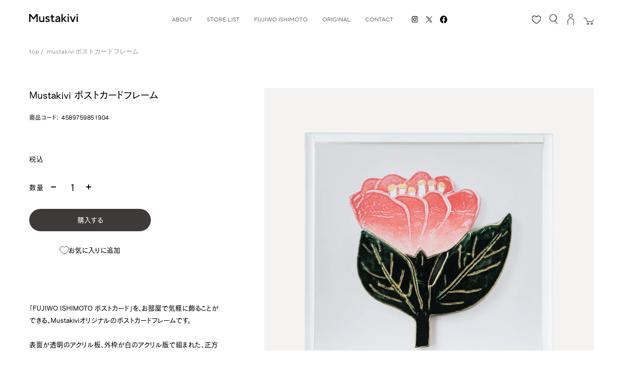

--- FILE ---
content_type: text/html; charset=utf-8
request_url: https://mustakivi.jp/collections/all/products/mustakivi-postcard-flame
body_size: 29204
content:
<!doctype html>
<html lang="ja">
<head><title>Mustakivi ポストカードフレーム | 石本藤雄デザインの食器、雑貨の通販ムスタキビ</title><meta charset="utf-8">
  <meta http-equiv="X-UA-Compatible" content="IE=edge,chrome=1">
  <meta name="format-detection" content="telephone=no">
  <meta name="description" content="「FUJIWO ISHIMOTO ポストカード」を、お部屋で気軽に飾ることができる、Mustakiviオリジナルのポストカードフレームです。表面が透明のアクリル板、外枠が白のアクリル版で組まれた、正方形のフレームです。背面からポストカードを入れて、マグネットで押さえるだけでセット完了。立てたり、平置きにして飾ることができます。壁にピンを留めて、そこに掛ければ、壁面を彩ることができます。石本藤雄のポストカードはもちろん、サイズ内であれば、他の紙や布の端切れを飾ることも可能。空間をささやかに彩るツールです。素材：アクリル、マグネットサイズ：W14×H14×D3cm（外径）ポストカードの出し入れ方法の動画はこちら壁への取り付け方動画はこち"><link rel="canonical" href="https://mustakivi.jp/products/mustakivi-postcard-flame">
  <meta name="viewport" content="width=device-width,initial-scale=1,shrink-to-fit=no">
  
  <meta property="og:site_name" content="Mustakivi">
  <meta property="og:url" content="https://mustakivi.jp/products/mustakivi-postcard-flame">
  <meta property="og:title" content="Mustakivi ポストカードフレーム | 石本藤雄デザインの食器、雑貨の通販ムスタキビ">
  <meta property="og:type" content="product">
  <meta property="og:description" content="「FUJIWO ISHIMOTO ポストカード」を、お部屋で気軽に飾ることができる、Mustakiviオリジナルのポストカードフレームです。表面が透明のアクリル板、外枠が白のアクリル版で組まれた、正方形のフレームです。背面からポストカードを入れて、マグネットで押さえるだけでセット完了。立てたり、平置きにして飾ることができます。壁にピンを留めて、そこに掛ければ、壁面を彩ることができます。石本藤雄のポストカードはもちろん、サイズ内であれば、他の紙や布の端切れを飾ることも可能。空間をささやかに彩るツールです。素材：アクリル、マグネットサイズ：W14×H14×D3cm（外径）ポストカードの出し入れ方法の動画はこちら壁への取り付け方動画はこち"><meta property="og:image" content="http://mustakivi.jp/cdn/shop/products/edit_S___08182_eaabc3f5-2b60-4b03-a818-b29cb7a76c29.jpg?v=1679650188">
    <meta property="og:image:secure_url" content="https://mustakivi.jp/cdn/shop/products/edit_S___08182_eaabc3f5-2b60-4b03-a818-b29cb7a76c29.jpg?v=1679650188">
    <meta property="og:image:width" content="1000">
    <meta property="og:image:height" content="1000"><meta property="og:price:amount" content="4,950">
    <meta property="og:price:currency" content="JPY"><meta name="twitter:card" content="summary_large_image">
  <meta name="twitter:title" content="Mustakivi ポストカードフレーム | 石本藤雄デザインの食器、雑貨の通販ムスタキビ">
  <meta name="twitter:description" content="「FUJIWO ISHIMOTO ポストカード」を、お部屋で気軽に飾ることができる、Mustakiviオリジナルのポストカードフレームです。表面が透明のアクリル板、外枠が白のアクリル版で組まれた、正方形のフレームです。背面からポストカードを入れて、マグネットで押さえるだけでセット完了。立てたり、平置きにして飾ることができます。壁にピンを留めて、そこに掛ければ、壁面を彩ることができます。石本藤雄のポストカードはもちろん、サイズ内であれば、他の紙や布の端切れを飾ることも可能。空間をささやかに彩るツールです。素材：アクリル、マグネットサイズ：W14×H14×D3cm（外径）ポストカードの出し入れ方法の動画はこちら壁への取り付け方動画はこち"><meta name="twitter:image:src" content="https://mustakivi.jp/cdn/shop/products/edit_S___08182_eaabc3f5-2b60-4b03-a818-b29cb7a76c29.jpg?v=1679650188"><link rel="icon" type="image/x-icon" href="https://cdn.shopify.com/s/files/1/0604/9670/7774/files/favicon.ico?v=1639037175">
	<link rel="apple-touch-icon" type="image/png" href="https://cdn.shopify.com/s/files/1/0604/9670/7774/files/apple-touch-icon-180x180.png?v=1639037186">
	<link rel="icon" type="image/png" href="https://cdn.shopify.com/s/files/1/0604/9670/7774/files/icon-192x192.png?v=1639037185">	

  <script>window.performance && window.performance.mark && window.performance.mark('shopify.content_for_header.start');</script><meta name="google-site-verification" content="YbJ8ThWn_CQTa7FX4AXdq__mLxRvXhDoAYvrK3YuC9k">
<meta name="facebook-domain-verification" content="7qwrs07rvu9ibakqwal0npqixtf552">
<meta id="shopify-digital-wallet" name="shopify-digital-wallet" content="/60496707774/digital_wallets/dialog">
<meta name="shopify-checkout-api-token" content="4b58c09327c29e406a1b765fda9d82ff">
<link rel="alternate" type="application/json+oembed" href="https://mustakivi.jp/products/mustakivi-postcard-flame.oembed">
<script async="async" src="/checkouts/internal/preloads.js?locale=ja-JP"></script>
<link rel="preconnect" href="https://shop.app" crossorigin="anonymous">
<script async="async" src="https://shop.app/checkouts/internal/preloads.js?locale=ja-JP&shop_id=60496707774" crossorigin="anonymous"></script>
<script id="apple-pay-shop-capabilities" type="application/json">{"shopId":60496707774,"countryCode":"JP","currencyCode":"JPY","merchantCapabilities":["supports3DS"],"merchantId":"gid:\/\/shopify\/Shop\/60496707774","merchantName":"Mustakivi","requiredBillingContactFields":["postalAddress","email","phone"],"requiredShippingContactFields":["postalAddress","email","phone"],"shippingType":"shipping","supportedNetworks":["visa","masterCard","amex","jcb","discover"],"total":{"type":"pending","label":"Mustakivi","amount":"1.00"},"shopifyPaymentsEnabled":true,"supportsSubscriptions":true}</script>
<script id="shopify-features" type="application/json">{"accessToken":"4b58c09327c29e406a1b765fda9d82ff","betas":["rich-media-storefront-analytics"],"domain":"mustakivi.jp","predictiveSearch":false,"shopId":60496707774,"locale":"ja"}</script>
<script>var Shopify = Shopify || {};
Shopify.shop = "mustakivi-store.myshopify.com";
Shopify.locale = "ja";
Shopify.currency = {"active":"JPY","rate":"1.0"};
Shopify.country = "JP";
Shopify.theme = {"name":"mustakivi\/main","id":135330070718,"schema_name":"Themekit template theme","schema_version":"1.0.0","theme_store_id":null,"role":"main"};
Shopify.theme.handle = "null";
Shopify.theme.style = {"id":null,"handle":null};
Shopify.cdnHost = "mustakivi.jp/cdn";
Shopify.routes = Shopify.routes || {};
Shopify.routes.root = "/";</script>
<script type="module">!function(o){(o.Shopify=o.Shopify||{}).modules=!0}(window);</script>
<script>!function(o){function n(){var o=[];function n(){o.push(Array.prototype.slice.apply(arguments))}return n.q=o,n}var t=o.Shopify=o.Shopify||{};t.loadFeatures=n(),t.autoloadFeatures=n()}(window);</script>
<script>
  window.ShopifyPay = window.ShopifyPay || {};
  window.ShopifyPay.apiHost = "shop.app\/pay";
  window.ShopifyPay.redirectState = null;
</script>
<script id="shop-js-analytics" type="application/json">{"pageType":"product"}</script>
<script defer="defer" async type="module" src="//mustakivi.jp/cdn/shopifycloud/shop-js/modules/v2/client.init-shop-cart-sync_0MstufBG.ja.esm.js"></script>
<script defer="defer" async type="module" src="//mustakivi.jp/cdn/shopifycloud/shop-js/modules/v2/chunk.common_jll-23Z1.esm.js"></script>
<script defer="defer" async type="module" src="//mustakivi.jp/cdn/shopifycloud/shop-js/modules/v2/chunk.modal_HXih6-AF.esm.js"></script>
<script type="module">
  await import("//mustakivi.jp/cdn/shopifycloud/shop-js/modules/v2/client.init-shop-cart-sync_0MstufBG.ja.esm.js");
await import("//mustakivi.jp/cdn/shopifycloud/shop-js/modules/v2/chunk.common_jll-23Z1.esm.js");
await import("//mustakivi.jp/cdn/shopifycloud/shop-js/modules/v2/chunk.modal_HXih6-AF.esm.js");

  window.Shopify.SignInWithShop?.initShopCartSync?.({"fedCMEnabled":true,"windoidEnabled":true});

</script>
<script>
  window.Shopify = window.Shopify || {};
  if (!window.Shopify.featureAssets) window.Shopify.featureAssets = {};
  window.Shopify.featureAssets['shop-js'] = {"shop-cart-sync":["modules/v2/client.shop-cart-sync_DN7iwvRY.ja.esm.js","modules/v2/chunk.common_jll-23Z1.esm.js","modules/v2/chunk.modal_HXih6-AF.esm.js"],"init-fed-cm":["modules/v2/client.init-fed-cm_DmZOWWut.ja.esm.js","modules/v2/chunk.common_jll-23Z1.esm.js","modules/v2/chunk.modal_HXih6-AF.esm.js"],"shop-cash-offers":["modules/v2/client.shop-cash-offers_HFfvn_Gz.ja.esm.js","modules/v2/chunk.common_jll-23Z1.esm.js","modules/v2/chunk.modal_HXih6-AF.esm.js"],"shop-login-button":["modules/v2/client.shop-login-button_BVN3pvk0.ja.esm.js","modules/v2/chunk.common_jll-23Z1.esm.js","modules/v2/chunk.modal_HXih6-AF.esm.js"],"pay-button":["modules/v2/client.pay-button_CyS_4GVi.ja.esm.js","modules/v2/chunk.common_jll-23Z1.esm.js","modules/v2/chunk.modal_HXih6-AF.esm.js"],"shop-button":["modules/v2/client.shop-button_zh22db91.ja.esm.js","modules/v2/chunk.common_jll-23Z1.esm.js","modules/v2/chunk.modal_HXih6-AF.esm.js"],"avatar":["modules/v2/client.avatar_BTnouDA3.ja.esm.js"],"init-windoid":["modules/v2/client.init-windoid_BlVJIuJ5.ja.esm.js","modules/v2/chunk.common_jll-23Z1.esm.js","modules/v2/chunk.modal_HXih6-AF.esm.js"],"init-shop-for-new-customer-accounts":["modules/v2/client.init-shop-for-new-customer-accounts_BqzwtUK7.ja.esm.js","modules/v2/client.shop-login-button_BVN3pvk0.ja.esm.js","modules/v2/chunk.common_jll-23Z1.esm.js","modules/v2/chunk.modal_HXih6-AF.esm.js"],"init-shop-email-lookup-coordinator":["modules/v2/client.init-shop-email-lookup-coordinator_DKDv3hKi.ja.esm.js","modules/v2/chunk.common_jll-23Z1.esm.js","modules/v2/chunk.modal_HXih6-AF.esm.js"],"init-shop-cart-sync":["modules/v2/client.init-shop-cart-sync_0MstufBG.ja.esm.js","modules/v2/chunk.common_jll-23Z1.esm.js","modules/v2/chunk.modal_HXih6-AF.esm.js"],"shop-toast-manager":["modules/v2/client.shop-toast-manager_BkVvTGW3.ja.esm.js","modules/v2/chunk.common_jll-23Z1.esm.js","modules/v2/chunk.modal_HXih6-AF.esm.js"],"init-customer-accounts":["modules/v2/client.init-customer-accounts_CZbUHFPX.ja.esm.js","modules/v2/client.shop-login-button_BVN3pvk0.ja.esm.js","modules/v2/chunk.common_jll-23Z1.esm.js","modules/v2/chunk.modal_HXih6-AF.esm.js"],"init-customer-accounts-sign-up":["modules/v2/client.init-customer-accounts-sign-up_C0QA8nCd.ja.esm.js","modules/v2/client.shop-login-button_BVN3pvk0.ja.esm.js","modules/v2/chunk.common_jll-23Z1.esm.js","modules/v2/chunk.modal_HXih6-AF.esm.js"],"shop-follow-button":["modules/v2/client.shop-follow-button_CSkbpFfm.ja.esm.js","modules/v2/chunk.common_jll-23Z1.esm.js","modules/v2/chunk.modal_HXih6-AF.esm.js"],"checkout-modal":["modules/v2/client.checkout-modal_rYdHFJTE.ja.esm.js","modules/v2/chunk.common_jll-23Z1.esm.js","modules/v2/chunk.modal_HXih6-AF.esm.js"],"shop-login":["modules/v2/client.shop-login_DeXIozZF.ja.esm.js","modules/v2/chunk.common_jll-23Z1.esm.js","modules/v2/chunk.modal_HXih6-AF.esm.js"],"lead-capture":["modules/v2/client.lead-capture_DGEoeVgo.ja.esm.js","modules/v2/chunk.common_jll-23Z1.esm.js","modules/v2/chunk.modal_HXih6-AF.esm.js"],"payment-terms":["modules/v2/client.payment-terms_BXPcfuME.ja.esm.js","modules/v2/chunk.common_jll-23Z1.esm.js","modules/v2/chunk.modal_HXih6-AF.esm.js"]};
</script>
<script>(function() {
  var isLoaded = false;
  function asyncLoad() {
    if (isLoaded) return;
    isLoaded = true;
    var urls = ["https:\/\/chimpstatic.com\/mcjs-connected\/js\/users\/ca865bec4295fda16605d9e17\/1c437154dcd80fc95b06df4b9.js?shop=mustakivi-store.myshopify.com","\/\/cdn.shopify.com\/proxy\/df21d33f2385b4970f79fdf722691a0fa0f19349a2ddee9dd6cb8f42333eea5e\/shippingmanagerprod.z11.web.core.windows.net\/mustakivi-store.myshopify.com_haiso_datetimespecific.js?v=20241017175056\u0026shop=mustakivi-store.myshopify.com\u0026sp-cache-control=cHVibGljLCBtYXgtYWdlPTkwMA"];
    for (var i = 0; i < urls.length; i++) {
      var s = document.createElement('script');
      s.type = 'text/javascript';
      s.async = true;
      s.src = urls[i];
      var x = document.getElementsByTagName('script')[0];
      x.parentNode.insertBefore(s, x);
    }
  };
  if(window.attachEvent) {
    window.attachEvent('onload', asyncLoad);
  } else {
    window.addEventListener('load', asyncLoad, false);
  }
})();</script>
<script id="__st">var __st={"a":60496707774,"offset":32400,"reqid":"215ff8ab-168e-422c-9f6b-9a1c31c775d2-1769082083","pageurl":"mustakivi.jp\/collections\/all\/products\/mustakivi-postcard-flame","u":"5ac8719f1c9f","p":"product","rtyp":"product","rid":7572750893246};</script>
<script>window.ShopifyPaypalV4VisibilityTracking = true;</script>
<script id="captcha-bootstrap">!function(){'use strict';const t='contact',e='account',n='new_comment',o=[[t,t],['blogs',n],['comments',n],[t,'customer']],c=[[e,'customer_login'],[e,'guest_login'],[e,'recover_customer_password'],[e,'create_customer']],r=t=>t.map((([t,e])=>`form[action*='/${t}']:not([data-nocaptcha='true']) input[name='form_type'][value='${e}']`)).join(','),a=t=>()=>t?[...document.querySelectorAll(t)].map((t=>t.form)):[];function s(){const t=[...o],e=r(t);return a(e)}const i='password',u='form_key',d=['recaptcha-v3-token','g-recaptcha-response','h-captcha-response',i],f=()=>{try{return window.sessionStorage}catch{return}},m='__shopify_v',_=t=>t.elements[u];function p(t,e,n=!1){try{const o=window.sessionStorage,c=JSON.parse(o.getItem(e)),{data:r}=function(t){const{data:e,action:n}=t;return t[m]||n?{data:e,action:n}:{data:t,action:n}}(c);for(const[e,n]of Object.entries(r))t.elements[e]&&(t.elements[e].value=n);n&&o.removeItem(e)}catch(o){console.error('form repopulation failed',{error:o})}}const l='form_type',E='cptcha';function T(t){t.dataset[E]=!0}const w=window,h=w.document,L='Shopify',v='ce_forms',y='captcha';let A=!1;((t,e)=>{const n=(g='f06e6c50-85a8-45c8-87d0-21a2b65856fe',I='https://cdn.shopify.com/shopifycloud/storefront-forms-hcaptcha/ce_storefront_forms_captcha_hcaptcha.v1.5.2.iife.js',D={infoText:'hCaptchaによる保護',privacyText:'プライバシー',termsText:'利用規約'},(t,e,n)=>{const o=w[L][v],c=o.bindForm;if(c)return c(t,g,e,D).then(n);var r;o.q.push([[t,g,e,D],n]),r=I,A||(h.body.append(Object.assign(h.createElement('script'),{id:'captcha-provider',async:!0,src:r})),A=!0)});var g,I,D;w[L]=w[L]||{},w[L][v]=w[L][v]||{},w[L][v].q=[],w[L][y]=w[L][y]||{},w[L][y].protect=function(t,e){n(t,void 0,e),T(t)},Object.freeze(w[L][y]),function(t,e,n,w,h,L){const[v,y,A,g]=function(t,e,n){const i=e?o:[],u=t?c:[],d=[...i,...u],f=r(d),m=r(i),_=r(d.filter((([t,e])=>n.includes(e))));return[a(f),a(m),a(_),s()]}(w,h,L),I=t=>{const e=t.target;return e instanceof HTMLFormElement?e:e&&e.form},D=t=>v().includes(t);t.addEventListener('submit',(t=>{const e=I(t);if(!e)return;const n=D(e)&&!e.dataset.hcaptchaBound&&!e.dataset.recaptchaBound,o=_(e),c=g().includes(e)&&(!o||!o.value);(n||c)&&t.preventDefault(),c&&!n&&(function(t){try{if(!f())return;!function(t){const e=f();if(!e)return;const n=_(t);if(!n)return;const o=n.value;o&&e.removeItem(o)}(t);const e=Array.from(Array(32),(()=>Math.random().toString(36)[2])).join('');!function(t,e){_(t)||t.append(Object.assign(document.createElement('input'),{type:'hidden',name:u})),t.elements[u].value=e}(t,e),function(t,e){const n=f();if(!n)return;const o=[...t.querySelectorAll(`input[type='${i}']`)].map((({name:t})=>t)),c=[...d,...o],r={};for(const[a,s]of new FormData(t).entries())c.includes(a)||(r[a]=s);n.setItem(e,JSON.stringify({[m]:1,action:t.action,data:r}))}(t,e)}catch(e){console.error('failed to persist form',e)}}(e),e.submit())}));const S=(t,e)=>{t&&!t.dataset[E]&&(n(t,e.some((e=>e===t))),T(t))};for(const o of['focusin','change'])t.addEventListener(o,(t=>{const e=I(t);D(e)&&S(e,y())}));const B=e.get('form_key'),M=e.get(l),P=B&&M;t.addEventListener('DOMContentLoaded',(()=>{const t=y();if(P)for(const e of t)e.elements[l].value===M&&p(e,B);[...new Set([...A(),...v().filter((t=>'true'===t.dataset.shopifyCaptcha))])].forEach((e=>S(e,t)))}))}(h,new URLSearchParams(w.location.search),n,t,e,['guest_login'])})(!0,!0)}();</script>
<script integrity="sha256-4kQ18oKyAcykRKYeNunJcIwy7WH5gtpwJnB7kiuLZ1E=" data-source-attribution="shopify.loadfeatures" defer="defer" src="//mustakivi.jp/cdn/shopifycloud/storefront/assets/storefront/load_feature-a0a9edcb.js" crossorigin="anonymous"></script>
<script crossorigin="anonymous" defer="defer" src="//mustakivi.jp/cdn/shopifycloud/storefront/assets/shopify_pay/storefront-65b4c6d7.js?v=20250812"></script>
<script data-source-attribution="shopify.dynamic_checkout.dynamic.init">var Shopify=Shopify||{};Shopify.PaymentButton=Shopify.PaymentButton||{isStorefrontPortableWallets:!0,init:function(){window.Shopify.PaymentButton.init=function(){};var t=document.createElement("script");t.src="https://mustakivi.jp/cdn/shopifycloud/portable-wallets/latest/portable-wallets.ja.js",t.type="module",document.head.appendChild(t)}};
</script>
<script data-source-attribution="shopify.dynamic_checkout.buyer_consent">
  function portableWalletsHideBuyerConsent(e){var t=document.getElementById("shopify-buyer-consent"),n=document.getElementById("shopify-subscription-policy-button");t&&n&&(t.classList.add("hidden"),t.setAttribute("aria-hidden","true"),n.removeEventListener("click",e))}function portableWalletsShowBuyerConsent(e){var t=document.getElementById("shopify-buyer-consent"),n=document.getElementById("shopify-subscription-policy-button");t&&n&&(t.classList.remove("hidden"),t.removeAttribute("aria-hidden"),n.addEventListener("click",e))}window.Shopify?.PaymentButton&&(window.Shopify.PaymentButton.hideBuyerConsent=portableWalletsHideBuyerConsent,window.Shopify.PaymentButton.showBuyerConsent=portableWalletsShowBuyerConsent);
</script>
<script data-source-attribution="shopify.dynamic_checkout.cart.bootstrap">document.addEventListener("DOMContentLoaded",(function(){function t(){return document.querySelector("shopify-accelerated-checkout-cart, shopify-accelerated-checkout")}if(t())Shopify.PaymentButton.init();else{new MutationObserver((function(e,n){t()&&(Shopify.PaymentButton.init(),n.disconnect())})).observe(document.body,{childList:!0,subtree:!0})}}));
</script>
<link id="shopify-accelerated-checkout-styles" rel="stylesheet" media="screen" href="https://mustakivi.jp/cdn/shopifycloud/portable-wallets/latest/accelerated-checkout-backwards-compat.css" crossorigin="anonymous">
<style id="shopify-accelerated-checkout-cart">
        #shopify-buyer-consent {
  margin-top: 1em;
  display: inline-block;
  width: 100%;
}

#shopify-buyer-consent.hidden {
  display: none;
}

#shopify-subscription-policy-button {
  background: none;
  border: none;
  padding: 0;
  text-decoration: underline;
  font-size: inherit;
  cursor: pointer;
}

#shopify-subscription-policy-button::before {
  box-shadow: none;
}

      </style>

<script>window.performance && window.performance.mark && window.performance.mark('shopify.content_for_header.end');</script> <!-- Header hook for plugins -->

  <style>
    /* @import must be at top of file, otherwise CSS will not work */
    @import url("//hello.myfonts.net/count/40a8bd");

    @font-face {
      font-family: "TTNormsPro-Regular";
      src: url('//mustakivi.jp/cdn/shop/t/7/assets/TTNormsProRegular.woff2?v=99789233100374221481706679633') format('woff2'), url('//mustakivi.jp/cdn/shop/t/7/assets/TTNormsProRegular.woff?v=126980497424743471011706679635') format('woff');
    }
    @font-face {
      font-family: "TTNormsPro-Light";
      src: url('//mustakivi.jp/cdn/shop/t/7/assets/TTNormsProLight.woff2?v=108816638540594268711706679633') format('woff2'), url('//mustakivi.jp/cdn/shop/t/7/assets/TTNormsProLight.woff?v=166470711312281869871706679635') format('woff');
    }
    @font-face {
      font-family: "TTNormsPro-Md";
      src: url('//mustakivi.jp/cdn/shop/t/7/assets/TTNormsProMd.woff2?v=149833848620383360961706679634') format('woff2'), url('//mustakivi.jp/cdn/shop/t/7/assets/TTNormsProMd.woff?v=141878941985182028531706679636') format('woff');
    }
    
  </style>
  
  <style data-shopify>


  :root {

    --loader: url(//mustakivi.jp/cdn/shop/t/7/assets/loader.gif?v=180542911822149571721706679635);  
    --hero_banner_logo: url(//mustakivi.jp/cdn/shop/t/7/assets/hero_banner_logo.png?v=1569617591514876111706679635);  
    --icon_arrow_down_01: url(//mustakivi.jp/cdn/shop/t/7/assets/icon_arrow_down_01.svg?v=7622739702183641101706679634);  
    --icon_arrow_down_02: url(//mustakivi.jp/cdn/shop/t/7/assets/icon_arrow_down_02.svg?v=42943662699089147111706679637);  
    --icon-check-01: url(//mustakivi.jp/cdn/shop/t/7/assets/icon_check_01.svg?v=99093260182608421831769071151);

  }

</style>

  <link href="//mustakivi.jp/cdn/shop/t/7/assets/swiper-bundle.min.css?v=165257957512561714231706679635" rel="stylesheet" type="text/css" media="all" />
  <script src="//mustakivi.jp/cdn/shopifycloud/storefront/assets/themes_support/shopify_common-5f594365.js" type="text/javascript"></script>
  
  <link href="//mustakivi.jp/cdn/shop/t/7/assets/style.css?v=21999279323008705531769071547" rel="stylesheet" type="text/css" media="all" />
  <script src="//mustakivi.jp/cdn/shopifycloud/storefront/assets/themes_support/option_selection-b017cd28.js" type="text/javascript"></script>  
  
  <script>


  window.theme = window.theme || {};
  window.theme.currency = 'JPY';
  window.theme.locale = 'ja';
    
    window.theme.productHandle = "mustakivi-postcard-flame";
    

    

    
      
      
      window.theme.giftWrappingProducts = [41038569439422,41052521070782,44797378953406,45521876091070];
    

  window.theme.assetBase = "//mustakivi.jp/cdn/shop/t/7/assets/";
  window.theme.validation = window.theme.validation || {};
  window.theme.validation.contact = window.theme.validation || {};
  window.theme.validation.contact.reason_required = "理由を選択してください。";
  window.theme.validation.contact.name_required = "お名前を入力してください。";
  window.theme.validation.contact.name_max = "お名前は80文字以下で入力してください。";
  window.theme.validation.contact.company_name_required = "会社名を入力してください。";
  window.theme.validation.contact.company_name_max = "会社名は80文字以下で入力してください。";
  window.theme.validation.contact.name_furigana_required = "フリガナを入力してください。";
  window.theme.validation.contact.name_furigana_katakana = "フリガナはカタカナで入力してください。";
  window.theme.validation.contact.name_furigana_max = "フリガナは80文字以下で入力してください。";
  window.theme.validation.contact.email_required = "メールアドレスを入力してください。";
  window.theme.validation.contact.email_max = "メールアドレスは255文字以内で入力してください。";
  window.theme.validation.contact.email_format = "メールアドレスの形式が正しくありません。";
  window.theme.validation.contact.phone_required = "電話番号を入力してください。";
  window.theme.validation.contact.phone_max = "電話番号は16文字以内で入力してください。";
  window.theme.validation.contact.body_required = "お問い合わせ内容を入力してください。";
  window.theme.validation.contact.body_max = "お問い合わせ内容は2000文字以下で入力してください。";
  window.theme.validation.contact.agreement_accepted = "利用規約とプライバシーポリシーに同意してください。";
  window.theme.validation.contact.inquiry_type_required = "お問い合わせの種類を選択してください。";

</script>

<script>
  (function(d) {
    var config = {
      kitId: 'yqt3prw',
      scriptTimeout: 3000,
      async: true
    },
    h=d.documentElement,t=setTimeout(function(){h.className=h.className.replace(/\bwf-loading\b/g,"")+" wf-inactive";},config.scriptTimeout),tk=d.createElement("script"),f=false,s=d.getElementsByTagName("script")[0],a;h.className+=" wf-loading";tk.src='https://use.typekit.net/'+config.kitId+'.js';tk.async=true;tk.onload=tk.onreadystatechange=function(){a=this.readyState;if(f||a&&a!="complete"&&a!="loaded")return;f=true;clearTimeout(t);try{Typekit.load(config)}catch(e){}};s.parentNode.insertBefore(tk,s)
  })(document);
</script>

	<link rel="shortcut icon" href="//mustakivi.jp/cdn/shop/t/7/assets/favicon.ico?v=91396457137044006271706679634">
	<link rel="apple-touch-icon" sizes="180x180" href="//mustakivi.jp/cdn/shop/t/7/assets/apple-touch-icon-180x180.png?v=175023931032354581981706679634">
  <link rel="icon" sizes="192x192" href="//mustakivi.jp/cdn/shop/t/7/assets/icon-192x192.png?v=174015404214069176551706679639">

  <script>

    window.theme = window.theme || {};
    window.theme.settings = window.theme.settings || {};
    window.theme.settings.free_shipping_total_price = '1100000';

  </script>

	<script src="https://webfont.fontplus.jp/accessor/script/fontplus.js?0VwbLcY2gzc%3D&box=GrA~i7YErWM%3D&aa=1&ab=2"></script>

<!-- BEGIN app block: shopify://apps/wiser-ai-upsell-cross-sell/blocks/wiser-popup-block/3f966edc-9a4a-465c-a4df-436d2a39160d --><div class="evm-wiser-popup-mainsection" ws-data-embed="true" ws-data-popup="2.0"></div><!-- BEGIN app snippet: wiser_new_common_code -->





  <div id="evmWiserWidegts"></div>
  <div id="evm_quickViewModel"></div>
  
  <script>
    var wsExcludeProducts = `7100580659390,7100584100030,7105329004734,7105667989694,8400021684414`;
    if (wsExcludeProducts.startsWith(",")) { wsExcludeProducts = wsExcludeProducts.slice(1); }
    window.__wsPopupStatus =  true ;
    window.__wsPopupPageStatus = ``;
    window.__wsPopupPageSetts = `` ? JSON.parse(``) : '';
    window.__wsPopupAllPageStatus = ``;
    window.__wsPopupAllPageSetts = `` ? JSON.parse(``) : '';
    window.__wsPageWgtSetts = `{"alsobought_status":"true","alsobought_title":"Frequently Bought Together","recently_viewed_status":"true","related_browsing_status":"true","new_arrivals_status":"true","related_products_status":"true","featured_collections_status":"false","popular_products_status":"false","recently_viewed_title":"Recently Viewed Products","related_browsing_title":"Inspired By Your Views","most_popular_title":"Top Selling Products","related_title":"Related Products","featured_collections":"Featured Products","new_arrivals_title":"New Arrivals"}` ? JSON.parse(`{"alsobought_status":"true","alsobought_title":"Frequently Bought Together","recently_viewed_status":"true","related_browsing_status":"true","new_arrivals_status":"true","related_products_status":"true","featured_collections_status":"false","popular_products_status":"false","recently_viewed_title":"Recently Viewed Products","related_browsing_title":"Inspired By Your Views","most_popular_title":"Top Selling Products","related_title":"Related Products","featured_collections":"Featured Products","new_arrivals_title":"New Arrivals"}`) : '';
    window.__wsCartPageWgtSetts = `{"trending_products_status":"false","related_browsing_status":"true","recently_viewed_status":"true","new_arrivals_status":"true","related_products_status":"true","featured_collections_status":"true","popular_products_status":"false","recently_viewed_title":"Recently Viewed Products","most_popular_title":"Top Selling Products","related_browsing_title":"Inspired By Your Views","related_title":"Related Products","featured_collections":"Featured Products","new_arrivals_title":"New Arrivals"}` ? JSON.parse(`{"trending_products_status":"false","related_browsing_status":"true","recently_viewed_status":"true","new_arrivals_status":"true","related_products_status":"true","featured_collections_status":"true","popular_products_status":"false","recently_viewed_title":"Recently Viewed Products","most_popular_title":"Top Selling Products","related_browsing_title":"Inspired By Your Views","related_title":"Related Products","featured_collections":"Featured Products","new_arrivals_title":"New Arrivals"}`) : '';
    window.__wsAccessToken = `7eea51c4d12570f8982f9f417e1f723a`;
    window.__wsCustomJsAfterAtc = `"                                                                                                                                                                                                                                    "` ? JSON.parse(`"                                                                                                                                                                                                                                    "`.replace(/[\r\n]+/g, '\\n').replace(/\t/g, '\\t')) : '';
    window.__wsExcludeProds = wsExcludeProducts;
    window.__wsCartDwrSetts =  {"shop_address":"mustakivi-store.myshopify.com","cart_enbl_dsbl":null,"empty_cart_img":null,"badges_file":null,"all_setts_data":null,"custom_css":null,"custom_js":null,"created_at":"2025-10-24 11:59:24"} ;
    window.__wsFbtSettings = `{"display_way":"related","template":"alsobought_template2","manual_product":"","alsobought_location":"theme_app_block","custom_selector":"","also_total":"2","fbt_related_display_way":"shopify_based_related","fbt_handpicked_display_way":"same_collection","fbt_skip_options":"gift-wrapping","fbt_handpicked_display_way_fallback":"false","fbt_handpicked_skip_options":""}` ? JSON.parse(`{"display_way":"related","template":"alsobought_template2","manual_product":"","alsobought_location":"theme_app_block","custom_selector":"","also_total":"2","fbt_related_display_way":"shopify_based_related","fbt_handpicked_display_way":"same_collection","fbt_skip_options":"gift-wrapping","fbt_handpicked_display_way_fallback":"false","fbt_handpicked_skip_options":""}`) : '';
    window.__wsGnrlSetts = `{"template":"template4","app_plan":"6","no_of_products":"15","heading_title_align":"center","heading_font_size":"30","heading_font_color":"000000","show_product_title":"true","product_title_align":"left","product_title_font_size":"14","product_title_font_color":"000000","enable_truncate_title":"false","truncate_title":"30","enable_add_to_cart":"true","add_to_cart_text":"\u30ab\u30fc\u30c8\u306b\u8ffd\u52a0\u3059\u308b","addcart_button_background":"3E3A39","show_price":"true","price_font_size":"14","price_font_color":"000000","ori_price_font_color":"000000","imgsize":"320X320","product_view":"slider","product_view_type":"","setting_status":"advanced","enable_redirection":"true","products_per_slider":"5","design_version":"2","price_align":"left","show_compare_price":"true","price_filter_widget_type":[],"price_filter_enable":"false","price_filter_min":0,"price_filter_max":100000,"shopify_product_review":"false","review_publickey":"","yotpo_review_publickey":"","yotpo_review_instanceid":"","hover_image":"false","hide_ofs":"false","addcart_button_font":"FFFFFF","price_tax":0,"show_media_featured_image":"false","add_to_cart_button_variant":"ws_full_text","add_to_cart_icon_svg":"\t\t\t\t\t\t\t\t\t\t\t\t\t\t\t\t\t\t\t\t<svg xmlns='http:\/\/www.w3.org\/2000\/svg' width={14} height={14} viewBox='0 0 14 14' fill='none'> <path d='M4.8125 12.25C5.04456 12.25 5.26712 12.1578 5.43122 11.9937C5.59531 11.8296 5.6875 11.6071 5.6875 11.375C5.6875 11.1429 5.59531 10.9204 5.43122 10.7563C5.26712 10.5922 5.04456 10.5 4.8125 10.5C4.58044 10.5 4.35788 10.5922 4.19378 10.7563C4.02969 10.9204 3.9375 11.1429 3.9375 11.375C3.9375 11.6071 4.02969 11.8296 4.19378 11.9937C4.35788 12.1578 4.58044 12.25 4.8125 12.25Z' fill='white' \/> <path d='M10.9375 12.25C11.1696 12.25 11.3921 12.1578 11.5562 11.9937C11.7203 11.8296 11.8125 11.6071 11.8125 11.375C11.8125 11.1429 11.7203 10.9204 11.5562 10.7563C11.3921 10.5922 11.1696 10.5 10.9375 10.5C10.7054 10.5 10.4829 10.5922 10.3188 10.7563C10.1547 10.9204 10.0625 11.1429 10.0625 11.375C10.0625 11.6071 10.1547 11.8296 10.3188 11.9937C10.4829 12.1578 10.7054 12.25 10.9375 12.25Z' fill='white' \/> <path d='M12.4909 3.30283C12.4295 3.2276 12.3521 3.16699 12.2643 3.12542C12.1765 3.08385 12.0805 3.06235 11.9834 3.0625H3.661L3.49417 2.11167C3.47631 2.01021 3.42322 1.91831 3.34426 1.85215C3.2653 1.78599 3.16552 1.74981 3.0625 1.75H1.3125C1.19647 1.75 1.08519 1.79609 1.00314 1.87814C0.921094 1.96019 0.875 2.07147 0.875 2.1875C0.875 2.30353 0.921094 2.41481 1.00314 2.49686C1.08519 2.57891 1.19647 2.625 1.3125 2.625H2.695L3.94392 9.70083C3.96176 9.80219 4.01476 9.89402 4.0936 9.96017C4.17244 10.0263 4.27208 10.0625 4.375 10.0625H11.375C11.491 10.0625 11.6023 10.0164 11.6844 9.93436C11.7664 9.85231 11.8125 9.74103 11.8125 9.625C11.8125 9.50897 11.7664 9.39769 11.6844 9.31564C11.6023 9.23359 11.491 9.1875 11.375 9.1875H4.7425L4.58792 8.3125H11.1959C11.3476 8.31229 11.4945 8.25969 11.6119 8.1636C11.7292 8.06751 11.8098 7.93382 11.8399 7.78517L12.6274 3.84767C12.6464 3.75241 12.6441 3.65412 12.6205 3.55989C12.5969 3.46567 12.5526 3.37787 12.4909 3.30283Z' fill='white' \/> <\/svg>","hide_oos_variants":"true","custom_css":"","not_allow_decimal":"false","currency_before":"&amp;#165; ","currency_after":"","addcart_confirmation_msg":"Added to cart!","viewcart_confirmation_msg":"View cart","countinue_confirmation_msg":"Continue shopping.","or_confirmation_msg":"or","shopify_product_convertor":"false","tax_type":null,"outofstock_msg":"Product is out of stock.","wiser_wishlist_option":"false","wiserlist_icon_color":"373333","thankyoupage_viewtype":"grid","allow_comma_inprice":"false","mobile_product_view":"slider","mobile_products_per_slider":"2","ipad_products_per_slider":"3","enable_addtocart_msg":"true","developer_settings":{"heading":{"heading_html_tag":"","heading_custom_class":""},"title":{"enabled":null,"title_html_tag":"","title_custom_class":""},"price":{"enabled":null,"price_tag":"","price_class":"","price_compair_class":null},"ws_button_toggle":{"enabled":null,"button_html_tag":"","button_custom_class":"","button_type":"button","button_position":"bottom"},"ws_vendor_toggle":{"enabled":false,"vendor_html_tag":"","vendor_custom_class":""},"ws_badge_toggle":{"enabled":false,"badge_position":"top_right","badge_custom_class":"","badge_max_badges":null},"ws_wishlist_toggle":{"enabled":false,"wishlist_position":"top_right"},"ws_layout_order":{"layout":["product_title","price","options","review"]},"ws_image_slider":{"enabled":false,"image_pagination":false,"image_pagination_clickable":false,"image_pagination_dynamicBullets":false,"image_pagination_type":"bullets","image_slider_effect":"","image_enable_autplay":false,"image_autoplay_time":10,"image_slider_loop":false,"image_slider_grabCursor":false,"image_slider_navigation":false,"image_width_range":"30","image_height_range":"30","image_radius_range":"30","image_ws_nav_btn_color":"FFFFFF","image_ws_nav_btn_background":"FFFFFF","image_ws_nav_btn_hover":"FFFFFF","slider_arrow_position":"","image_autoplay":{"delay":"2000","disableOnInteraction":true}},"ws_imagesize":"square_crop","back_to_old_widget":"2","view_div_html":"","metafield":null},"slider_settings":{"pagination":{"enabled":false,"type":"bullets","clickable":true,"dynamicBullets":true},"navigation":{"enabled":true,"evm_slider_width":"40","evm_slider_height":"40","evm_slider_radius":"40","nav_font_color":"000000","evm_custom_arrow_setting":"&lt;svg aria-hidden=&#039;true&#039; focusable=&#039;false&#039; class=&#039;icon icon-caret&#039; viewBox=&#039;0 0 10 6&#039; xmlns=&#039;http:\/\/www.w3.org\/2000\/svg&#039; xmlns:xlink=&#039;http:\/\/www.w3.org\/1999\/xlink&#039; style=&#039;transform: rotate(-90deg);&#039;&gt; &lt;path fill-rule=&#039;evenodd&#039; clip-rule=&#039;evenodd&#039; d=&#039;M9.354.646a.5.5 0 00-.708 0L5 4.293 1.354.646a.5.5 0 00-.708.708l4 4a.5.5 0 00.708 0l4-4a.5.5 0 000-.708z&#039; fill=&#039;#000&#039;&gt;&lt;\/path&gt; &lt;\/svg&gt;","nav_background_color":"FFFFFF","nav_hover_color":"FFFFFF","slider_position":"center"},"scrollbar":{"enabled":false,"hide":false},"slider_effect":"slide","ws_slider_autoplay":"false","slidesPerView":"5","spaceBetween":"10","effect":"slide","dir":"ltr","centeredSlides":false,"grabCursor":false,"loop":false,"cssMode":false,"resizeObserver":false,"wcustom_textarea_settings":""}}` ? JSON.parse(`{"template":"template4","app_plan":"6","no_of_products":"15","heading_title_align":"center","heading_font_size":"30","heading_font_color":"000000","show_product_title":"true","product_title_align":"left","product_title_font_size":"14","product_title_font_color":"000000","enable_truncate_title":"false","truncate_title":"30","enable_add_to_cart":"true","add_to_cart_text":"\u30ab\u30fc\u30c8\u306b\u8ffd\u52a0\u3059\u308b","addcart_button_background":"3E3A39","show_price":"true","price_font_size":"14","price_font_color":"000000","ori_price_font_color":"000000","imgsize":"320X320","product_view":"slider","product_view_type":"","setting_status":"advanced","enable_redirection":"true","products_per_slider":"5","design_version":"2","price_align":"left","show_compare_price":"true","price_filter_widget_type":[],"price_filter_enable":"false","price_filter_min":0,"price_filter_max":100000,"shopify_product_review":"false","review_publickey":"","yotpo_review_publickey":"","yotpo_review_instanceid":"","hover_image":"false","hide_ofs":"false","addcart_button_font":"FFFFFF","price_tax":0,"show_media_featured_image":"false","add_to_cart_button_variant":"ws_full_text","add_to_cart_icon_svg":"\t\t\t\t\t\t\t\t\t\t\t\t\t\t\t\t\t\t\t\t<svg xmlns='http:\/\/www.w3.org\/2000\/svg' width={14} height={14} viewBox='0 0 14 14' fill='none'> <path d='M4.8125 12.25C5.04456 12.25 5.26712 12.1578 5.43122 11.9937C5.59531 11.8296 5.6875 11.6071 5.6875 11.375C5.6875 11.1429 5.59531 10.9204 5.43122 10.7563C5.26712 10.5922 5.04456 10.5 4.8125 10.5C4.58044 10.5 4.35788 10.5922 4.19378 10.7563C4.02969 10.9204 3.9375 11.1429 3.9375 11.375C3.9375 11.6071 4.02969 11.8296 4.19378 11.9937C4.35788 12.1578 4.58044 12.25 4.8125 12.25Z' fill='white' \/> <path d='M10.9375 12.25C11.1696 12.25 11.3921 12.1578 11.5562 11.9937C11.7203 11.8296 11.8125 11.6071 11.8125 11.375C11.8125 11.1429 11.7203 10.9204 11.5562 10.7563C11.3921 10.5922 11.1696 10.5 10.9375 10.5C10.7054 10.5 10.4829 10.5922 10.3188 10.7563C10.1547 10.9204 10.0625 11.1429 10.0625 11.375C10.0625 11.6071 10.1547 11.8296 10.3188 11.9937C10.4829 12.1578 10.7054 12.25 10.9375 12.25Z' fill='white' \/> <path d='M12.4909 3.30283C12.4295 3.2276 12.3521 3.16699 12.2643 3.12542C12.1765 3.08385 12.0805 3.06235 11.9834 3.0625H3.661L3.49417 2.11167C3.47631 2.01021 3.42322 1.91831 3.34426 1.85215C3.2653 1.78599 3.16552 1.74981 3.0625 1.75H1.3125C1.19647 1.75 1.08519 1.79609 1.00314 1.87814C0.921094 1.96019 0.875 2.07147 0.875 2.1875C0.875 2.30353 0.921094 2.41481 1.00314 2.49686C1.08519 2.57891 1.19647 2.625 1.3125 2.625H2.695L3.94392 9.70083C3.96176 9.80219 4.01476 9.89402 4.0936 9.96017C4.17244 10.0263 4.27208 10.0625 4.375 10.0625H11.375C11.491 10.0625 11.6023 10.0164 11.6844 9.93436C11.7664 9.85231 11.8125 9.74103 11.8125 9.625C11.8125 9.50897 11.7664 9.39769 11.6844 9.31564C11.6023 9.23359 11.491 9.1875 11.375 9.1875H4.7425L4.58792 8.3125H11.1959C11.3476 8.31229 11.4945 8.25969 11.6119 8.1636C11.7292 8.06751 11.8098 7.93382 11.8399 7.78517L12.6274 3.84767C12.6464 3.75241 12.6441 3.65412 12.6205 3.55989C12.5969 3.46567 12.5526 3.37787 12.4909 3.30283Z' fill='white' \/> <\/svg>","hide_oos_variants":"true","custom_css":"","not_allow_decimal":"false","currency_before":"&amp;#165; ","currency_after":"","addcart_confirmation_msg":"Added to cart!","viewcart_confirmation_msg":"View cart","countinue_confirmation_msg":"Continue shopping.","or_confirmation_msg":"or","shopify_product_convertor":"false","tax_type":null,"outofstock_msg":"Product is out of stock.","wiser_wishlist_option":"false","wiserlist_icon_color":"373333","thankyoupage_viewtype":"grid","allow_comma_inprice":"false","mobile_product_view":"slider","mobile_products_per_slider":"2","ipad_products_per_slider":"3","enable_addtocart_msg":"true","developer_settings":{"heading":{"heading_html_tag":"","heading_custom_class":""},"title":{"enabled":null,"title_html_tag":"","title_custom_class":""},"price":{"enabled":null,"price_tag":"","price_class":"","price_compair_class":null},"ws_button_toggle":{"enabled":null,"button_html_tag":"","button_custom_class":"","button_type":"button","button_position":"bottom"},"ws_vendor_toggle":{"enabled":false,"vendor_html_tag":"","vendor_custom_class":""},"ws_badge_toggle":{"enabled":false,"badge_position":"top_right","badge_custom_class":"","badge_max_badges":null},"ws_wishlist_toggle":{"enabled":false,"wishlist_position":"top_right"},"ws_layout_order":{"layout":["product_title","price","options","review"]},"ws_image_slider":{"enabled":false,"image_pagination":false,"image_pagination_clickable":false,"image_pagination_dynamicBullets":false,"image_pagination_type":"bullets","image_slider_effect":"","image_enable_autplay":false,"image_autoplay_time":10,"image_slider_loop":false,"image_slider_grabCursor":false,"image_slider_navigation":false,"image_width_range":"30","image_height_range":"30","image_radius_range":"30","image_ws_nav_btn_color":"FFFFFF","image_ws_nav_btn_background":"FFFFFF","image_ws_nav_btn_hover":"FFFFFF","slider_arrow_position":"","image_autoplay":{"delay":"2000","disableOnInteraction":true}},"ws_imagesize":"square_crop","back_to_old_widget":"2","view_div_html":"","metafield":null},"slider_settings":{"pagination":{"enabled":false,"type":"bullets","clickable":true,"dynamicBullets":true},"navigation":{"enabled":true,"evm_slider_width":"40","evm_slider_height":"40","evm_slider_radius":"40","nav_font_color":"000000","evm_custom_arrow_setting":"&lt;svg aria-hidden=&#039;true&#039; focusable=&#039;false&#039; class=&#039;icon icon-caret&#039; viewBox=&#039;0 0 10 6&#039; xmlns=&#039;http:\/\/www.w3.org\/2000\/svg&#039; xmlns:xlink=&#039;http:\/\/www.w3.org\/1999\/xlink&#039; style=&#039;transform: rotate(-90deg);&#039;&gt; &lt;path fill-rule=&#039;evenodd&#039; clip-rule=&#039;evenodd&#039; d=&#039;M9.354.646a.5.5 0 00-.708 0L5 4.293 1.354.646a.5.5 0 00-.708.708l4 4a.5.5 0 00.708 0l4-4a.5.5 0 000-.708z&#039; fill=&#039;#000&#039;&gt;&lt;\/path&gt; &lt;\/svg&gt;","nav_background_color":"FFFFFF","nav_hover_color":"FFFFFF","slider_position":"center"},"scrollbar":{"enabled":false,"hide":false},"slider_effect":"slide","ws_slider_autoplay":"false","slidesPerView":"5","spaceBetween":"10","effect":"slide","dir":"ltr","centeredSlides":false,"grabCursor":false,"loop":false,"cssMode":false,"resizeObserver":false,"wcustom_textarea_settings":""}}`.replace(/[\r\n]+/g, '\\n').replace(/\t/g, '\\t')) : '';
    window.__wsTranslations = `{"ja":{"ws_fbt_hdg":"\u3088\u304f\u4e00\u7dd2\u306b\u8cfc\u5165\u3055\u308c\u3066\u3044\u308b\u5546\u54c1","ws_mr_hdg":"\u304a\u3059\u3059\u3081\u5546\u54c1","ws_rp_hdg":"\u304a\u3059\u3059\u3081\u5546\u54c1","ws_rvp_hdg":"\u95b2\u89a7\u5c65\u6b74","ws_na_hdg":"New Arrivals","ws_abr_hdg":"\u304a\u3059\u3059\u3081\u5546\u54c1","ws_fp_hdg":"Featured Products","ws_tsp_hdg":"\u4eba\u6c17\u5546\u54c1","ws_tp_hdg":"Trending Products","ws_rpp_hdg":"\u6700\u8fd1\u8cfc\u5165\u3055\u308c\u305f\u5546\u54c1","ws_rpbr":"Recent Purchased Based Recommandations","ws_atcbt":"\u30ab\u30fc\u30c8\u306b\u8ffd\u52a0\u3059\u308b","ws_atcct":"\u30ab\u30fc\u30c8\u306b\u8ffd\u52a0\u3059\u308b","ws_vc":"\u30ab\u30fc\u30c8\u3092\u898b\u308b","ws_or":"\u307e\u305f\u306f","ws_csh":"\u8cb7\u3044\u7269\u3092\u7d9a\u3051\u308b","ws_poofs":"\u5728\u5eab\u304c\u3042\u308a\u307e\u305b\u3093","ws_fbtt":"\u7dcf\u984d","ws_pht":"\u304a\u3059\u3059\u3081\u306e\u5546\u54c1","ws_patc":"\u30ab\u30fc\u30c8\u306b\u8ffd\u52a0\u3059\u308b"}}` ? JSON.parse(`{"ja":{"ws_fbt_hdg":"\u3088\u304f\u4e00\u7dd2\u306b\u8cfc\u5165\u3055\u308c\u3066\u3044\u308b\u5546\u54c1","ws_mr_hdg":"\u304a\u3059\u3059\u3081\u5546\u54c1","ws_rp_hdg":"\u304a\u3059\u3059\u3081\u5546\u54c1","ws_rvp_hdg":"\u95b2\u89a7\u5c65\u6b74","ws_na_hdg":"New Arrivals","ws_abr_hdg":"\u304a\u3059\u3059\u3081\u5546\u54c1","ws_fp_hdg":"Featured Products","ws_tsp_hdg":"\u4eba\u6c17\u5546\u54c1","ws_tp_hdg":"Trending Products","ws_rpp_hdg":"\u6700\u8fd1\u8cfc\u5165\u3055\u308c\u305f\u5546\u54c1","ws_rpbr":"Recent Purchased Based Recommandations","ws_atcbt":"\u30ab\u30fc\u30c8\u306b\u8ffd\u52a0\u3059\u308b","ws_atcct":"\u30ab\u30fc\u30c8\u306b\u8ffd\u52a0\u3059\u308b","ws_vc":"\u30ab\u30fc\u30c8\u3092\u898b\u308b","ws_or":"\u307e\u305f\u306f","ws_csh":"\u8cb7\u3044\u7269\u3092\u7d9a\u3051\u308b","ws_poofs":"\u5728\u5eab\u304c\u3042\u308a\u307e\u305b\u3093","ws_fbtt":"\u7dcf\u984d","ws_pht":"\u304a\u3059\u3059\u3081\u306e\u5546\u54c1","ws_patc":"\u30ab\u30fc\u30c8\u306b\u8ffd\u52a0\u3059\u308b"}}`) : '';
    window.__wsRelProdSetts = `{"same_collection":"true","same_product_type":"true","same_vendor":"false","same_tag":"true","shopify_based_related":"true","exclude_options":"gift-wrapping"}` ? JSON.parse(`{"same_collection":"true","same_product_type":"true","same_vendor":"false","same_tag":"true","shopify_based_related":"true","exclude_options":"gift-wrapping"}`) : '';
    window.__wsAppVersion = `2` ? JSON.parse(`2`) : '';
    // end get settings from metafield for new user
    window.__wsAddonProductsSetts =  '' ;

    var wsB2BCustInfo = {
      ws_cust_location_id: ``,
      ws_cust_location_name: ``,
      ws_cust_company_id: ``,
      ws_cust_company_name: ``,
      ws_b2b_enbl_dsbl:  'false' ,
      ws_b2b_redirect:  '' ,
    };
    window.evmWSSettings = {
      ws_shop_id: 60496707774,
      collection_ids: `280429428926,280427299006,281082527934,281082691774,280784404670,329295560894` ? [`280429428926,280427299006,281082527934,281082691774,280784404670,329295560894`] : [],
      collection_handles: `pick-up,prints,ranking_all,ranking_prints,all,セール対象商品` ? `pick-up,prints,ranking_all,ranking_prints,all,セール対象商品`.split(`,`) : [],
      product_title: `Mustakivi ポストカードフレーム`,
      product_id: `7572750893246`,
      product_available: `false`,
      product_handle: `mustakivi-postcard-flame`,
      product_type: `ポストカード`,
      product_vendor: `Mustakivi`,
      product_tags: `dup-review-publication,series:03_Prints,type:03_ポストカード`.split(`,`),
      page_handle: ``,
      page_title: ``,
      template: `product`,
      page_name: `product`,
      domain: `mustakivi.jp`,
      customer_id: ``,
      customerEmail: ``,
      ws_dnmc_email_status: ``,
      moneyFormat: "¥{{amount_no_decimals}}",
      moneyFormatWithCurrency: "¥{{amount_no_decimals}} JPY",
      ws_b2b_cust_info: wsB2BCustInfo
    };
  </script>

<!-- END app snippet --><!-- END app block --><!-- BEGIN app block: shopify://apps/microsoft-clarity/blocks/clarity_js/31c3d126-8116-4b4a-8ba1-baeda7c4aeea -->
<script type="text/javascript">
  (function (c, l, a, r, i, t, y) {
    c[a] = c[a] || function () { (c[a].q = c[a].q || []).push(arguments); };
    t = l.createElement(r); t.async = 1; t.src = "https://www.clarity.ms/tag/" + i + "?ref=shopify";
    y = l.getElementsByTagName(r)[0]; y.parentNode.insertBefore(t, y);

    c.Shopify.loadFeatures([{ name: "consent-tracking-api", version: "0.1" }], error => {
      if (error) {
        console.error("Error loading Shopify features:", error);
        return;
      }

      c[a]('consentv2', {
        ad_Storage: c.Shopify.customerPrivacy.marketingAllowed() ? "granted" : "denied",
        analytics_Storage: c.Shopify.customerPrivacy.analyticsProcessingAllowed() ? "granted" : "denied",
      });
    });

    l.addEventListener("visitorConsentCollected", function (e) {
      c[a]('consentv2', {
        ad_Storage: e.detail.marketingAllowed ? "granted" : "denied",
        analytics_Storage: e.detail.analyticsAllowed ? "granted" : "denied",
      });
    });
  })(window, document, "clarity", "script", "uq9pam6byc");
</script>



<!-- END app block --><!-- BEGIN app block: shopify://apps/wiser-ai-upsell-cross-sell/blocks/wiser-block/3f966edc-9a4a-465c-a4df-436d2a39160d --><!-- BEGIN app snippet: wiserMnyFrmt --><script>
  var ShopifyWsObj = {};
  
    ShopifyWsObj.wsMnyFrmt = '¥{{amount_no_decimals}}';
  

  
    var showCurrencySettings = `{"template":"template4","app_plan":"6","no_of_products":"15","heading_title_align":"center","heading_font_size":"30","heading_font_color":"000000","show_product_title":"true","product_title_align":"left","product_title_font_size":"14","product_title_font_color":"000000","enable_truncate_title":"false","truncate_title":"30","enable_add_to_cart":"true","add_to_cart_text":"\u30ab\u30fc\u30c8\u306b\u8ffd\u52a0\u3059\u308b","addcart_button_background":"3E3A39","show_price":"true","price_font_size":"14","price_font_color":"000000","ori_price_font_color":"000000","imgsize":"320X320","product_view":"slider","product_view_type":"","setting_status":"advanced","enable_redirection":"true","products_per_slider":"5","design_version":"2","price_align":"left","show_compare_price":"true","price_filter_widget_type":[],"price_filter_enable":"false","price_filter_min":0,"price_filter_max":100000,"shopify_product_review":"false","review_publickey":"","yotpo_review_publickey":"","yotpo_review_instanceid":"","hover_image":"false","hide_ofs":"false","addcart_button_font":"FFFFFF","price_tax":0,"show_media_featured_image":"false","add_to_cart_button_variant":"ws_full_text","add_to_cart_icon_svg":"\t\t\t\t\t\t\t\t\t\t\t\t\t\t\t\t\t\t\t\t<svg xmlns='http:\/\/www.w3.org\/2000\/svg' width={14} height={14} viewBox='0 0 14 14' fill='none'> <path d='M4.8125 12.25C5.04456 12.25 5.26712 12.1578 5.43122 11.9937C5.59531 11.8296 5.6875 11.6071 5.6875 11.375C5.6875 11.1429 5.59531 10.9204 5.43122 10.7563C5.26712 10.5922 5.04456 10.5 4.8125 10.5C4.58044 10.5 4.35788 10.5922 4.19378 10.7563C4.02969 10.9204 3.9375 11.1429 3.9375 11.375C3.9375 11.6071 4.02969 11.8296 4.19378 11.9937C4.35788 12.1578 4.58044 12.25 4.8125 12.25Z' fill='white' \/> <path d='M10.9375 12.25C11.1696 12.25 11.3921 12.1578 11.5562 11.9937C11.7203 11.8296 11.8125 11.6071 11.8125 11.375C11.8125 11.1429 11.7203 10.9204 11.5562 10.7563C11.3921 10.5922 11.1696 10.5 10.9375 10.5C10.7054 10.5 10.4829 10.5922 10.3188 10.7563C10.1547 10.9204 10.0625 11.1429 10.0625 11.375C10.0625 11.6071 10.1547 11.8296 10.3188 11.9937C10.4829 12.1578 10.7054 12.25 10.9375 12.25Z' fill='white' \/> <path d='M12.4909 3.30283C12.4295 3.2276 12.3521 3.16699 12.2643 3.12542C12.1765 3.08385 12.0805 3.06235 11.9834 3.0625H3.661L3.49417 2.11167C3.47631 2.01021 3.42322 1.91831 3.34426 1.85215C3.2653 1.78599 3.16552 1.74981 3.0625 1.75H1.3125C1.19647 1.75 1.08519 1.79609 1.00314 1.87814C0.921094 1.96019 0.875 2.07147 0.875 2.1875C0.875 2.30353 0.921094 2.41481 1.00314 2.49686C1.08519 2.57891 1.19647 2.625 1.3125 2.625H2.695L3.94392 9.70083C3.96176 9.80219 4.01476 9.89402 4.0936 9.96017C4.17244 10.0263 4.27208 10.0625 4.375 10.0625H11.375C11.491 10.0625 11.6023 10.0164 11.6844 9.93436C11.7664 9.85231 11.8125 9.74103 11.8125 9.625C11.8125 9.50897 11.7664 9.39769 11.6844 9.31564C11.6023 9.23359 11.491 9.1875 11.375 9.1875H4.7425L4.58792 8.3125H11.1959C11.3476 8.31229 11.4945 8.25969 11.6119 8.1636C11.7292 8.06751 11.8098 7.93382 11.8399 7.78517L12.6274 3.84767C12.6464 3.75241 12.6441 3.65412 12.6205 3.55989C12.5969 3.46567 12.5526 3.37787 12.4909 3.30283Z' fill='white' \/> <\/svg>","hide_oos_variants":"true","custom_css":"","not_allow_decimal":"false","currency_before":"&amp;#165; ","currency_after":"","addcart_confirmation_msg":"Added to cart!","viewcart_confirmation_msg":"View cart","countinue_confirmation_msg":"Continue shopping.","or_confirmation_msg":"or","shopify_product_convertor":"false","tax_type":null,"outofstock_msg":"Product is out of stock.","wiser_wishlist_option":"false","wiserlist_icon_color":"373333","thankyoupage_viewtype":"grid","allow_comma_inprice":"false","mobile_product_view":"slider","mobile_products_per_slider":"2","ipad_products_per_slider":"3","enable_addtocart_msg":"true","developer_settings":{"heading":{"heading_html_tag":"","heading_custom_class":""},"title":{"enabled":null,"title_html_tag":"","title_custom_class":""},"price":{"enabled":null,"price_tag":"","price_class":"","price_compair_class":null},"ws_button_toggle":{"enabled":null,"button_html_tag":"","button_custom_class":"","button_type":"button","button_position":"bottom"},"ws_vendor_toggle":{"enabled":false,"vendor_html_tag":"","vendor_custom_class":""},"ws_badge_toggle":{"enabled":false,"badge_position":"top_right","badge_custom_class":"","badge_max_badges":null},"ws_wishlist_toggle":{"enabled":false,"wishlist_position":"top_right"},"ws_layout_order":{"layout":["product_title","price","options","review"]},"ws_image_slider":{"enabled":false,"image_pagination":false,"image_pagination_clickable":false,"image_pagination_dynamicBullets":false,"image_pagination_type":"bullets","image_slider_effect":"","image_enable_autplay":false,"image_autoplay_time":10,"image_slider_loop":false,"image_slider_grabCursor":false,"image_slider_navigation":false,"image_width_range":"30","image_height_range":"30","image_radius_range":"30","image_ws_nav_btn_color":"FFFFFF","image_ws_nav_btn_background":"FFFFFF","image_ws_nav_btn_hover":"FFFFFF","slider_arrow_position":"","image_autoplay":{"delay":"2000","disableOnInteraction":true}},"ws_imagesize":"square_crop","back_to_old_widget":"2","view_div_html":"","metafield":null},"slider_settings":{"pagination":{"enabled":false,"type":"bullets","clickable":true,"dynamicBullets":true},"navigation":{"enabled":true,"evm_slider_width":"40","evm_slider_height":"40","evm_slider_radius":"40","nav_font_color":"000000","evm_custom_arrow_setting":"&lt;svg aria-hidden=&#039;true&#039; focusable=&#039;false&#039; class=&#039;icon icon-caret&#039; viewBox=&#039;0 0 10 6&#039; xmlns=&#039;http:\/\/www.w3.org\/2000\/svg&#039; xmlns:xlink=&#039;http:\/\/www.w3.org\/1999\/xlink&#039; style=&#039;transform: rotate(-90deg);&#039;&gt; &lt;path fill-rule=&#039;evenodd&#039; clip-rule=&#039;evenodd&#039; d=&#039;M9.354.646a.5.5 0 00-.708 0L5 4.293 1.354.646a.5.5 0 00-.708.708l4 4a.5.5 0 00.708 0l4-4a.5.5 0 000-.708z&#039; fill=&#039;#000&#039;&gt;&lt;\/path&gt; &lt;\/svg&gt;","nav_background_color":"FFFFFF","nav_hover_color":"FFFFFF","slider_position":"center"},"scrollbar":{"enabled":false,"hide":false},"slider_effect":"slide","ws_slider_autoplay":"false","slidesPerView":"5","spaceBetween":"10","effect":"slide","dir":"ltr","centeredSlides":false,"grabCursor":false,"loop":false,"cssMode":false,"resizeObserver":false,"wcustom_textarea_settings":""}}` ? JSON.parse(`{"template":"template4","app_plan":"6","no_of_products":"15","heading_title_align":"center","heading_font_size":"30","heading_font_color":"000000","show_product_title":"true","product_title_align":"left","product_title_font_size":"14","product_title_font_color":"000000","enable_truncate_title":"false","truncate_title":"30","enable_add_to_cart":"true","add_to_cart_text":"\u30ab\u30fc\u30c8\u306b\u8ffd\u52a0\u3059\u308b","addcart_button_background":"3E3A39","show_price":"true","price_font_size":"14","price_font_color":"000000","ori_price_font_color":"000000","imgsize":"320X320","product_view":"slider","product_view_type":"","setting_status":"advanced","enable_redirection":"true","products_per_slider":"5","design_version":"2","price_align":"left","show_compare_price":"true","price_filter_widget_type":[],"price_filter_enable":"false","price_filter_min":0,"price_filter_max":100000,"shopify_product_review":"false","review_publickey":"","yotpo_review_publickey":"","yotpo_review_instanceid":"","hover_image":"false","hide_ofs":"false","addcart_button_font":"FFFFFF","price_tax":0,"show_media_featured_image":"false","add_to_cart_button_variant":"ws_full_text","add_to_cart_icon_svg":"\t\t\t\t\t\t\t\t\t\t\t\t\t\t\t\t\t\t\t\t<svg xmlns='http:\/\/www.w3.org\/2000\/svg' width={14} height={14} viewBox='0 0 14 14' fill='none'> <path d='M4.8125 12.25C5.04456 12.25 5.26712 12.1578 5.43122 11.9937C5.59531 11.8296 5.6875 11.6071 5.6875 11.375C5.6875 11.1429 5.59531 10.9204 5.43122 10.7563C5.26712 10.5922 5.04456 10.5 4.8125 10.5C4.58044 10.5 4.35788 10.5922 4.19378 10.7563C4.02969 10.9204 3.9375 11.1429 3.9375 11.375C3.9375 11.6071 4.02969 11.8296 4.19378 11.9937C4.35788 12.1578 4.58044 12.25 4.8125 12.25Z' fill='white' \/> <path d='M10.9375 12.25C11.1696 12.25 11.3921 12.1578 11.5562 11.9937C11.7203 11.8296 11.8125 11.6071 11.8125 11.375C11.8125 11.1429 11.7203 10.9204 11.5562 10.7563C11.3921 10.5922 11.1696 10.5 10.9375 10.5C10.7054 10.5 10.4829 10.5922 10.3188 10.7563C10.1547 10.9204 10.0625 11.1429 10.0625 11.375C10.0625 11.6071 10.1547 11.8296 10.3188 11.9937C10.4829 12.1578 10.7054 12.25 10.9375 12.25Z' fill='white' \/> <path d='M12.4909 3.30283C12.4295 3.2276 12.3521 3.16699 12.2643 3.12542C12.1765 3.08385 12.0805 3.06235 11.9834 3.0625H3.661L3.49417 2.11167C3.47631 2.01021 3.42322 1.91831 3.34426 1.85215C3.2653 1.78599 3.16552 1.74981 3.0625 1.75H1.3125C1.19647 1.75 1.08519 1.79609 1.00314 1.87814C0.921094 1.96019 0.875 2.07147 0.875 2.1875C0.875 2.30353 0.921094 2.41481 1.00314 2.49686C1.08519 2.57891 1.19647 2.625 1.3125 2.625H2.695L3.94392 9.70083C3.96176 9.80219 4.01476 9.89402 4.0936 9.96017C4.17244 10.0263 4.27208 10.0625 4.375 10.0625H11.375C11.491 10.0625 11.6023 10.0164 11.6844 9.93436C11.7664 9.85231 11.8125 9.74103 11.8125 9.625C11.8125 9.50897 11.7664 9.39769 11.6844 9.31564C11.6023 9.23359 11.491 9.1875 11.375 9.1875H4.7425L4.58792 8.3125H11.1959C11.3476 8.31229 11.4945 8.25969 11.6119 8.1636C11.7292 8.06751 11.8098 7.93382 11.8399 7.78517L12.6274 3.84767C12.6464 3.75241 12.6441 3.65412 12.6205 3.55989C12.5969 3.46567 12.5526 3.37787 12.4909 3.30283Z' fill='white' \/> <\/svg>","hide_oos_variants":"true","custom_css":"","not_allow_decimal":"false","currency_before":"&amp;#165; ","currency_after":"","addcart_confirmation_msg":"Added to cart!","viewcart_confirmation_msg":"View cart","countinue_confirmation_msg":"Continue shopping.","or_confirmation_msg":"or","shopify_product_convertor":"false","tax_type":null,"outofstock_msg":"Product is out of stock.","wiser_wishlist_option":"false","wiserlist_icon_color":"373333","thankyoupage_viewtype":"grid","allow_comma_inprice":"false","mobile_product_view":"slider","mobile_products_per_slider":"2","ipad_products_per_slider":"3","enable_addtocart_msg":"true","developer_settings":{"heading":{"heading_html_tag":"","heading_custom_class":""},"title":{"enabled":null,"title_html_tag":"","title_custom_class":""},"price":{"enabled":null,"price_tag":"","price_class":"","price_compair_class":null},"ws_button_toggle":{"enabled":null,"button_html_tag":"","button_custom_class":"","button_type":"button","button_position":"bottom"},"ws_vendor_toggle":{"enabled":false,"vendor_html_tag":"","vendor_custom_class":""},"ws_badge_toggle":{"enabled":false,"badge_position":"top_right","badge_custom_class":"","badge_max_badges":null},"ws_wishlist_toggle":{"enabled":false,"wishlist_position":"top_right"},"ws_layout_order":{"layout":["product_title","price","options","review"]},"ws_image_slider":{"enabled":false,"image_pagination":false,"image_pagination_clickable":false,"image_pagination_dynamicBullets":false,"image_pagination_type":"bullets","image_slider_effect":"","image_enable_autplay":false,"image_autoplay_time":10,"image_slider_loop":false,"image_slider_grabCursor":false,"image_slider_navigation":false,"image_width_range":"30","image_height_range":"30","image_radius_range":"30","image_ws_nav_btn_color":"FFFFFF","image_ws_nav_btn_background":"FFFFFF","image_ws_nav_btn_hover":"FFFFFF","slider_arrow_position":"","image_autoplay":{"delay":"2000","disableOnInteraction":true}},"ws_imagesize":"square_crop","back_to_old_widget":"2","view_div_html":"","metafield":null},"slider_settings":{"pagination":{"enabled":false,"type":"bullets","clickable":true,"dynamicBullets":true},"navigation":{"enabled":true,"evm_slider_width":"40","evm_slider_height":"40","evm_slider_radius":"40","nav_font_color":"000000","evm_custom_arrow_setting":"&lt;svg aria-hidden=&#039;true&#039; focusable=&#039;false&#039; class=&#039;icon icon-caret&#039; viewBox=&#039;0 0 10 6&#039; xmlns=&#039;http:\/\/www.w3.org\/2000\/svg&#039; xmlns:xlink=&#039;http:\/\/www.w3.org\/1999\/xlink&#039; style=&#039;transform: rotate(-90deg);&#039;&gt; &lt;path fill-rule=&#039;evenodd&#039; clip-rule=&#039;evenodd&#039; d=&#039;M9.354.646a.5.5 0 00-.708 0L5 4.293 1.354.646a.5.5 0 00-.708.708l4 4a.5.5 0 00.708 0l4-4a.5.5 0 000-.708z&#039; fill=&#039;#000&#039;&gt;&lt;\/path&gt; &lt;\/svg&gt;","nav_background_color":"FFFFFF","nav_hover_color":"FFFFFF","slider_position":"center"},"scrollbar":{"enabled":false,"hide":false},"slider_effect":"slide","ws_slider_autoplay":"false","slidesPerView":"5","spaceBetween":"10","effect":"slide","dir":"ltr","centeredSlides":false,"grabCursor":false,"loop":false,"cssMode":false,"resizeObserver":false,"wcustom_textarea_settings":""}}`.replace(/[\r\n]+/g, '\\n').replace(/\t/g, '\\t')) : '';
    if (showCurrencySettings && showCurrencySettings.show_currency_codes == "true") {
      ShopifyWsObj.wsMnyFrmt = "¥{{amount_no_decimals}} JPY";
    } else {
      ShopifyWsObj.wsMnyFrmt = '¥{{amount_no_decimals}}';
    }
  
  
  ShopifyWsObj.wsGetMnyFrmt = function (wsCents, wsfrmt) {
    if (typeof wsCents == 'string') {
      wsCents = wsCents.replace('.', '');
    }
    var wsValue = '';
    var wsPlcHldrRgx = /\{\{\s*(\w+)\s*\}\}/;
    var wsFrmtString = wsfrmt || this.wsMnyFrmt;
    function defaultOption(wsOpt, wsDef) {
      return typeof wsOpt == 'undefined' ? wsDef : wsOpt;
    }
    function formatWithDelimiters(wsNumber, wsPrecision, wsThousands, wsDecimal) {
      wsPrecision = defaultOption(wsPrecision, 2);
      wsThousands = defaultOption(wsThousands, ',');
      wsDecimal = defaultOption(wsDecimal, '.');
      if (isNaN(wsNumber) || wsNumber == null) {
        return 0;
      }
      wsNumber = (wsNumber / 100.0).toFixed(wsPrecision);
      var wsParts = wsNumber.split('.'),
        wsDollars = wsParts[0].replace(/(\d)(?=(\d\d\d)+(?!\d))/g, '$1' + wsThousands),
        wsCents = wsParts[1] ? wsDecimal + wsParts[1] : '';
      return wsDollars + wsCents;
    }
    switch (wsFrmtString.match(wsPlcHldrRgx)[1]) {
      case 'amount':
        wsValue = formatWithDelimiters(wsCents, 2);
        break;
      case 'amount_no_decimals':
        wsValue = formatWithDelimiters(wsCents, 0);
        break;
      case 'amount_with_comma_separator':
        wsValue = formatWithDelimiters(wsCents, 2, '.', ',');
        break;
      case 'amount_no_decimals_with_comma_separator':
        wsValue = formatWithDelimiters(wsCents, 0, '.', ',');
        break;
    }
    return wsFrmtString.replace(wsPlcHldrRgx, wsValue);
  };
</script>
<!-- END app snippet -->
<!-- BEGIN app snippet: wiser -->
<script>
  window.__wsCollectionStatus = 'Draft';
  window.__ws_collectionId = '280784404670';
</script>

 
  
    <!-- BEGIN app snippet: wiser_new_common_code -->





  <div id="evmWiserWidegts"></div>
  <div id="evm_quickViewModel"></div>
  
  <script>
    var wsExcludeProducts = `7100580659390,7100584100030,7105329004734,7105667989694,8400021684414`;
    if (wsExcludeProducts.startsWith(",")) { wsExcludeProducts = wsExcludeProducts.slice(1); }
    window.__wsPopupStatus =  true ;
    window.__wsPopupPageStatus = ``;
    window.__wsPopupPageSetts = `` ? JSON.parse(``) : '';
    window.__wsPopupAllPageStatus = ``;
    window.__wsPopupAllPageSetts = `` ? JSON.parse(``) : '';
    window.__wsPageWgtSetts = `{"alsobought_status":"true","alsobought_title":"Frequently Bought Together","recently_viewed_status":"true","related_browsing_status":"true","new_arrivals_status":"true","related_products_status":"true","featured_collections_status":"false","popular_products_status":"false","recently_viewed_title":"Recently Viewed Products","related_browsing_title":"Inspired By Your Views","most_popular_title":"Top Selling Products","related_title":"Related Products","featured_collections":"Featured Products","new_arrivals_title":"New Arrivals"}` ? JSON.parse(`{"alsobought_status":"true","alsobought_title":"Frequently Bought Together","recently_viewed_status":"true","related_browsing_status":"true","new_arrivals_status":"true","related_products_status":"true","featured_collections_status":"false","popular_products_status":"false","recently_viewed_title":"Recently Viewed Products","related_browsing_title":"Inspired By Your Views","most_popular_title":"Top Selling Products","related_title":"Related Products","featured_collections":"Featured Products","new_arrivals_title":"New Arrivals"}`) : '';
    window.__wsCartPageWgtSetts = `{"trending_products_status":"false","related_browsing_status":"true","recently_viewed_status":"true","new_arrivals_status":"true","related_products_status":"true","featured_collections_status":"true","popular_products_status":"false","recently_viewed_title":"Recently Viewed Products","most_popular_title":"Top Selling Products","related_browsing_title":"Inspired By Your Views","related_title":"Related Products","featured_collections":"Featured Products","new_arrivals_title":"New Arrivals"}` ? JSON.parse(`{"trending_products_status":"false","related_browsing_status":"true","recently_viewed_status":"true","new_arrivals_status":"true","related_products_status":"true","featured_collections_status":"true","popular_products_status":"false","recently_viewed_title":"Recently Viewed Products","most_popular_title":"Top Selling Products","related_browsing_title":"Inspired By Your Views","related_title":"Related Products","featured_collections":"Featured Products","new_arrivals_title":"New Arrivals"}`) : '';
    window.__wsAccessToken = `7eea51c4d12570f8982f9f417e1f723a`;
    window.__wsCustomJsAfterAtc = `"                                                                                                                                                                                                                                    "` ? JSON.parse(`"                                                                                                                                                                                                                                    "`.replace(/[\r\n]+/g, '\\n').replace(/\t/g, '\\t')) : '';
    window.__wsExcludeProds = wsExcludeProducts;
    window.__wsCartDwrSetts =  {"shop_address":"mustakivi-store.myshopify.com","cart_enbl_dsbl":null,"empty_cart_img":null,"badges_file":null,"all_setts_data":null,"custom_css":null,"custom_js":null,"created_at":"2025-10-24 11:59:24"} ;
    window.__wsFbtSettings = `{"display_way":"related","template":"alsobought_template2","manual_product":"","alsobought_location":"theme_app_block","custom_selector":"","also_total":"2","fbt_related_display_way":"shopify_based_related","fbt_handpicked_display_way":"same_collection","fbt_skip_options":"gift-wrapping","fbt_handpicked_display_way_fallback":"false","fbt_handpicked_skip_options":""}` ? JSON.parse(`{"display_way":"related","template":"alsobought_template2","manual_product":"","alsobought_location":"theme_app_block","custom_selector":"","also_total":"2","fbt_related_display_way":"shopify_based_related","fbt_handpicked_display_way":"same_collection","fbt_skip_options":"gift-wrapping","fbt_handpicked_display_way_fallback":"false","fbt_handpicked_skip_options":""}`) : '';
    window.__wsGnrlSetts = `{"template":"template4","app_plan":"6","no_of_products":"15","heading_title_align":"center","heading_font_size":"30","heading_font_color":"000000","show_product_title":"true","product_title_align":"left","product_title_font_size":"14","product_title_font_color":"000000","enable_truncate_title":"false","truncate_title":"30","enable_add_to_cart":"true","add_to_cart_text":"\u30ab\u30fc\u30c8\u306b\u8ffd\u52a0\u3059\u308b","addcart_button_background":"3E3A39","show_price":"true","price_font_size":"14","price_font_color":"000000","ori_price_font_color":"000000","imgsize":"320X320","product_view":"slider","product_view_type":"","setting_status":"advanced","enable_redirection":"true","products_per_slider":"5","design_version":"2","price_align":"left","show_compare_price":"true","price_filter_widget_type":[],"price_filter_enable":"false","price_filter_min":0,"price_filter_max":100000,"shopify_product_review":"false","review_publickey":"","yotpo_review_publickey":"","yotpo_review_instanceid":"","hover_image":"false","hide_ofs":"false","addcart_button_font":"FFFFFF","price_tax":0,"show_media_featured_image":"false","add_to_cart_button_variant":"ws_full_text","add_to_cart_icon_svg":"\t\t\t\t\t\t\t\t\t\t\t\t\t\t\t\t\t\t\t\t<svg xmlns='http:\/\/www.w3.org\/2000\/svg' width={14} height={14} viewBox='0 0 14 14' fill='none'> <path d='M4.8125 12.25C5.04456 12.25 5.26712 12.1578 5.43122 11.9937C5.59531 11.8296 5.6875 11.6071 5.6875 11.375C5.6875 11.1429 5.59531 10.9204 5.43122 10.7563C5.26712 10.5922 5.04456 10.5 4.8125 10.5C4.58044 10.5 4.35788 10.5922 4.19378 10.7563C4.02969 10.9204 3.9375 11.1429 3.9375 11.375C3.9375 11.6071 4.02969 11.8296 4.19378 11.9937C4.35788 12.1578 4.58044 12.25 4.8125 12.25Z' fill='white' \/> <path d='M10.9375 12.25C11.1696 12.25 11.3921 12.1578 11.5562 11.9937C11.7203 11.8296 11.8125 11.6071 11.8125 11.375C11.8125 11.1429 11.7203 10.9204 11.5562 10.7563C11.3921 10.5922 11.1696 10.5 10.9375 10.5C10.7054 10.5 10.4829 10.5922 10.3188 10.7563C10.1547 10.9204 10.0625 11.1429 10.0625 11.375C10.0625 11.6071 10.1547 11.8296 10.3188 11.9937C10.4829 12.1578 10.7054 12.25 10.9375 12.25Z' fill='white' \/> <path d='M12.4909 3.30283C12.4295 3.2276 12.3521 3.16699 12.2643 3.12542C12.1765 3.08385 12.0805 3.06235 11.9834 3.0625H3.661L3.49417 2.11167C3.47631 2.01021 3.42322 1.91831 3.34426 1.85215C3.2653 1.78599 3.16552 1.74981 3.0625 1.75H1.3125C1.19647 1.75 1.08519 1.79609 1.00314 1.87814C0.921094 1.96019 0.875 2.07147 0.875 2.1875C0.875 2.30353 0.921094 2.41481 1.00314 2.49686C1.08519 2.57891 1.19647 2.625 1.3125 2.625H2.695L3.94392 9.70083C3.96176 9.80219 4.01476 9.89402 4.0936 9.96017C4.17244 10.0263 4.27208 10.0625 4.375 10.0625H11.375C11.491 10.0625 11.6023 10.0164 11.6844 9.93436C11.7664 9.85231 11.8125 9.74103 11.8125 9.625C11.8125 9.50897 11.7664 9.39769 11.6844 9.31564C11.6023 9.23359 11.491 9.1875 11.375 9.1875H4.7425L4.58792 8.3125H11.1959C11.3476 8.31229 11.4945 8.25969 11.6119 8.1636C11.7292 8.06751 11.8098 7.93382 11.8399 7.78517L12.6274 3.84767C12.6464 3.75241 12.6441 3.65412 12.6205 3.55989C12.5969 3.46567 12.5526 3.37787 12.4909 3.30283Z' fill='white' \/> <\/svg>","hide_oos_variants":"true","custom_css":"","not_allow_decimal":"false","currency_before":"&amp;#165; ","currency_after":"","addcart_confirmation_msg":"Added to cart!","viewcart_confirmation_msg":"View cart","countinue_confirmation_msg":"Continue shopping.","or_confirmation_msg":"or","shopify_product_convertor":"false","tax_type":null,"outofstock_msg":"Product is out of stock.","wiser_wishlist_option":"false","wiserlist_icon_color":"373333","thankyoupage_viewtype":"grid","allow_comma_inprice":"false","mobile_product_view":"slider","mobile_products_per_slider":"2","ipad_products_per_slider":"3","enable_addtocart_msg":"true","developer_settings":{"heading":{"heading_html_tag":"","heading_custom_class":""},"title":{"enabled":null,"title_html_tag":"","title_custom_class":""},"price":{"enabled":null,"price_tag":"","price_class":"","price_compair_class":null},"ws_button_toggle":{"enabled":null,"button_html_tag":"","button_custom_class":"","button_type":"button","button_position":"bottom"},"ws_vendor_toggle":{"enabled":false,"vendor_html_tag":"","vendor_custom_class":""},"ws_badge_toggle":{"enabled":false,"badge_position":"top_right","badge_custom_class":"","badge_max_badges":null},"ws_wishlist_toggle":{"enabled":false,"wishlist_position":"top_right"},"ws_layout_order":{"layout":["product_title","price","options","review"]},"ws_image_slider":{"enabled":false,"image_pagination":false,"image_pagination_clickable":false,"image_pagination_dynamicBullets":false,"image_pagination_type":"bullets","image_slider_effect":"","image_enable_autplay":false,"image_autoplay_time":10,"image_slider_loop":false,"image_slider_grabCursor":false,"image_slider_navigation":false,"image_width_range":"30","image_height_range":"30","image_radius_range":"30","image_ws_nav_btn_color":"FFFFFF","image_ws_nav_btn_background":"FFFFFF","image_ws_nav_btn_hover":"FFFFFF","slider_arrow_position":"","image_autoplay":{"delay":"2000","disableOnInteraction":true}},"ws_imagesize":"square_crop","back_to_old_widget":"2","view_div_html":"","metafield":null},"slider_settings":{"pagination":{"enabled":false,"type":"bullets","clickable":true,"dynamicBullets":true},"navigation":{"enabled":true,"evm_slider_width":"40","evm_slider_height":"40","evm_slider_radius":"40","nav_font_color":"000000","evm_custom_arrow_setting":"&lt;svg aria-hidden=&#039;true&#039; focusable=&#039;false&#039; class=&#039;icon icon-caret&#039; viewBox=&#039;0 0 10 6&#039; xmlns=&#039;http:\/\/www.w3.org\/2000\/svg&#039; xmlns:xlink=&#039;http:\/\/www.w3.org\/1999\/xlink&#039; style=&#039;transform: rotate(-90deg);&#039;&gt; &lt;path fill-rule=&#039;evenodd&#039; clip-rule=&#039;evenodd&#039; d=&#039;M9.354.646a.5.5 0 00-.708 0L5 4.293 1.354.646a.5.5 0 00-.708.708l4 4a.5.5 0 00.708 0l4-4a.5.5 0 000-.708z&#039; fill=&#039;#000&#039;&gt;&lt;\/path&gt; &lt;\/svg&gt;","nav_background_color":"FFFFFF","nav_hover_color":"FFFFFF","slider_position":"center"},"scrollbar":{"enabled":false,"hide":false},"slider_effect":"slide","ws_slider_autoplay":"false","slidesPerView":"5","spaceBetween":"10","effect":"slide","dir":"ltr","centeredSlides":false,"grabCursor":false,"loop":false,"cssMode":false,"resizeObserver":false,"wcustom_textarea_settings":""}}` ? JSON.parse(`{"template":"template4","app_plan":"6","no_of_products":"15","heading_title_align":"center","heading_font_size":"30","heading_font_color":"000000","show_product_title":"true","product_title_align":"left","product_title_font_size":"14","product_title_font_color":"000000","enable_truncate_title":"false","truncate_title":"30","enable_add_to_cart":"true","add_to_cart_text":"\u30ab\u30fc\u30c8\u306b\u8ffd\u52a0\u3059\u308b","addcart_button_background":"3E3A39","show_price":"true","price_font_size":"14","price_font_color":"000000","ori_price_font_color":"000000","imgsize":"320X320","product_view":"slider","product_view_type":"","setting_status":"advanced","enable_redirection":"true","products_per_slider":"5","design_version":"2","price_align":"left","show_compare_price":"true","price_filter_widget_type":[],"price_filter_enable":"false","price_filter_min":0,"price_filter_max":100000,"shopify_product_review":"false","review_publickey":"","yotpo_review_publickey":"","yotpo_review_instanceid":"","hover_image":"false","hide_ofs":"false","addcart_button_font":"FFFFFF","price_tax":0,"show_media_featured_image":"false","add_to_cart_button_variant":"ws_full_text","add_to_cart_icon_svg":"\t\t\t\t\t\t\t\t\t\t\t\t\t\t\t\t\t\t\t\t<svg xmlns='http:\/\/www.w3.org\/2000\/svg' width={14} height={14} viewBox='0 0 14 14' fill='none'> <path d='M4.8125 12.25C5.04456 12.25 5.26712 12.1578 5.43122 11.9937C5.59531 11.8296 5.6875 11.6071 5.6875 11.375C5.6875 11.1429 5.59531 10.9204 5.43122 10.7563C5.26712 10.5922 5.04456 10.5 4.8125 10.5C4.58044 10.5 4.35788 10.5922 4.19378 10.7563C4.02969 10.9204 3.9375 11.1429 3.9375 11.375C3.9375 11.6071 4.02969 11.8296 4.19378 11.9937C4.35788 12.1578 4.58044 12.25 4.8125 12.25Z' fill='white' \/> <path d='M10.9375 12.25C11.1696 12.25 11.3921 12.1578 11.5562 11.9937C11.7203 11.8296 11.8125 11.6071 11.8125 11.375C11.8125 11.1429 11.7203 10.9204 11.5562 10.7563C11.3921 10.5922 11.1696 10.5 10.9375 10.5C10.7054 10.5 10.4829 10.5922 10.3188 10.7563C10.1547 10.9204 10.0625 11.1429 10.0625 11.375C10.0625 11.6071 10.1547 11.8296 10.3188 11.9937C10.4829 12.1578 10.7054 12.25 10.9375 12.25Z' fill='white' \/> <path d='M12.4909 3.30283C12.4295 3.2276 12.3521 3.16699 12.2643 3.12542C12.1765 3.08385 12.0805 3.06235 11.9834 3.0625H3.661L3.49417 2.11167C3.47631 2.01021 3.42322 1.91831 3.34426 1.85215C3.2653 1.78599 3.16552 1.74981 3.0625 1.75H1.3125C1.19647 1.75 1.08519 1.79609 1.00314 1.87814C0.921094 1.96019 0.875 2.07147 0.875 2.1875C0.875 2.30353 0.921094 2.41481 1.00314 2.49686C1.08519 2.57891 1.19647 2.625 1.3125 2.625H2.695L3.94392 9.70083C3.96176 9.80219 4.01476 9.89402 4.0936 9.96017C4.17244 10.0263 4.27208 10.0625 4.375 10.0625H11.375C11.491 10.0625 11.6023 10.0164 11.6844 9.93436C11.7664 9.85231 11.8125 9.74103 11.8125 9.625C11.8125 9.50897 11.7664 9.39769 11.6844 9.31564C11.6023 9.23359 11.491 9.1875 11.375 9.1875H4.7425L4.58792 8.3125H11.1959C11.3476 8.31229 11.4945 8.25969 11.6119 8.1636C11.7292 8.06751 11.8098 7.93382 11.8399 7.78517L12.6274 3.84767C12.6464 3.75241 12.6441 3.65412 12.6205 3.55989C12.5969 3.46567 12.5526 3.37787 12.4909 3.30283Z' fill='white' \/> <\/svg>","hide_oos_variants":"true","custom_css":"","not_allow_decimal":"false","currency_before":"&amp;#165; ","currency_after":"","addcart_confirmation_msg":"Added to cart!","viewcart_confirmation_msg":"View cart","countinue_confirmation_msg":"Continue shopping.","or_confirmation_msg":"or","shopify_product_convertor":"false","tax_type":null,"outofstock_msg":"Product is out of stock.","wiser_wishlist_option":"false","wiserlist_icon_color":"373333","thankyoupage_viewtype":"grid","allow_comma_inprice":"false","mobile_product_view":"slider","mobile_products_per_slider":"2","ipad_products_per_slider":"3","enable_addtocart_msg":"true","developer_settings":{"heading":{"heading_html_tag":"","heading_custom_class":""},"title":{"enabled":null,"title_html_tag":"","title_custom_class":""},"price":{"enabled":null,"price_tag":"","price_class":"","price_compair_class":null},"ws_button_toggle":{"enabled":null,"button_html_tag":"","button_custom_class":"","button_type":"button","button_position":"bottom"},"ws_vendor_toggle":{"enabled":false,"vendor_html_tag":"","vendor_custom_class":""},"ws_badge_toggle":{"enabled":false,"badge_position":"top_right","badge_custom_class":"","badge_max_badges":null},"ws_wishlist_toggle":{"enabled":false,"wishlist_position":"top_right"},"ws_layout_order":{"layout":["product_title","price","options","review"]},"ws_image_slider":{"enabled":false,"image_pagination":false,"image_pagination_clickable":false,"image_pagination_dynamicBullets":false,"image_pagination_type":"bullets","image_slider_effect":"","image_enable_autplay":false,"image_autoplay_time":10,"image_slider_loop":false,"image_slider_grabCursor":false,"image_slider_navigation":false,"image_width_range":"30","image_height_range":"30","image_radius_range":"30","image_ws_nav_btn_color":"FFFFFF","image_ws_nav_btn_background":"FFFFFF","image_ws_nav_btn_hover":"FFFFFF","slider_arrow_position":"","image_autoplay":{"delay":"2000","disableOnInteraction":true}},"ws_imagesize":"square_crop","back_to_old_widget":"2","view_div_html":"","metafield":null},"slider_settings":{"pagination":{"enabled":false,"type":"bullets","clickable":true,"dynamicBullets":true},"navigation":{"enabled":true,"evm_slider_width":"40","evm_slider_height":"40","evm_slider_radius":"40","nav_font_color":"000000","evm_custom_arrow_setting":"&lt;svg aria-hidden=&#039;true&#039; focusable=&#039;false&#039; class=&#039;icon icon-caret&#039; viewBox=&#039;0 0 10 6&#039; xmlns=&#039;http:\/\/www.w3.org\/2000\/svg&#039; xmlns:xlink=&#039;http:\/\/www.w3.org\/1999\/xlink&#039; style=&#039;transform: rotate(-90deg);&#039;&gt; &lt;path fill-rule=&#039;evenodd&#039; clip-rule=&#039;evenodd&#039; d=&#039;M9.354.646a.5.5 0 00-.708 0L5 4.293 1.354.646a.5.5 0 00-.708.708l4 4a.5.5 0 00.708 0l4-4a.5.5 0 000-.708z&#039; fill=&#039;#000&#039;&gt;&lt;\/path&gt; &lt;\/svg&gt;","nav_background_color":"FFFFFF","nav_hover_color":"FFFFFF","slider_position":"center"},"scrollbar":{"enabled":false,"hide":false},"slider_effect":"slide","ws_slider_autoplay":"false","slidesPerView":"5","spaceBetween":"10","effect":"slide","dir":"ltr","centeredSlides":false,"grabCursor":false,"loop":false,"cssMode":false,"resizeObserver":false,"wcustom_textarea_settings":""}}`.replace(/[\r\n]+/g, '\\n').replace(/\t/g, '\\t')) : '';
    window.__wsTranslations = `{"ja":{"ws_fbt_hdg":"\u3088\u304f\u4e00\u7dd2\u306b\u8cfc\u5165\u3055\u308c\u3066\u3044\u308b\u5546\u54c1","ws_mr_hdg":"\u304a\u3059\u3059\u3081\u5546\u54c1","ws_rp_hdg":"\u304a\u3059\u3059\u3081\u5546\u54c1","ws_rvp_hdg":"\u95b2\u89a7\u5c65\u6b74","ws_na_hdg":"New Arrivals","ws_abr_hdg":"\u304a\u3059\u3059\u3081\u5546\u54c1","ws_fp_hdg":"Featured Products","ws_tsp_hdg":"\u4eba\u6c17\u5546\u54c1","ws_tp_hdg":"Trending Products","ws_rpp_hdg":"\u6700\u8fd1\u8cfc\u5165\u3055\u308c\u305f\u5546\u54c1","ws_rpbr":"Recent Purchased Based Recommandations","ws_atcbt":"\u30ab\u30fc\u30c8\u306b\u8ffd\u52a0\u3059\u308b","ws_atcct":"\u30ab\u30fc\u30c8\u306b\u8ffd\u52a0\u3059\u308b","ws_vc":"\u30ab\u30fc\u30c8\u3092\u898b\u308b","ws_or":"\u307e\u305f\u306f","ws_csh":"\u8cb7\u3044\u7269\u3092\u7d9a\u3051\u308b","ws_poofs":"\u5728\u5eab\u304c\u3042\u308a\u307e\u305b\u3093","ws_fbtt":"\u7dcf\u984d","ws_pht":"\u304a\u3059\u3059\u3081\u306e\u5546\u54c1","ws_patc":"\u30ab\u30fc\u30c8\u306b\u8ffd\u52a0\u3059\u308b"}}` ? JSON.parse(`{"ja":{"ws_fbt_hdg":"\u3088\u304f\u4e00\u7dd2\u306b\u8cfc\u5165\u3055\u308c\u3066\u3044\u308b\u5546\u54c1","ws_mr_hdg":"\u304a\u3059\u3059\u3081\u5546\u54c1","ws_rp_hdg":"\u304a\u3059\u3059\u3081\u5546\u54c1","ws_rvp_hdg":"\u95b2\u89a7\u5c65\u6b74","ws_na_hdg":"New Arrivals","ws_abr_hdg":"\u304a\u3059\u3059\u3081\u5546\u54c1","ws_fp_hdg":"Featured Products","ws_tsp_hdg":"\u4eba\u6c17\u5546\u54c1","ws_tp_hdg":"Trending Products","ws_rpp_hdg":"\u6700\u8fd1\u8cfc\u5165\u3055\u308c\u305f\u5546\u54c1","ws_rpbr":"Recent Purchased Based Recommandations","ws_atcbt":"\u30ab\u30fc\u30c8\u306b\u8ffd\u52a0\u3059\u308b","ws_atcct":"\u30ab\u30fc\u30c8\u306b\u8ffd\u52a0\u3059\u308b","ws_vc":"\u30ab\u30fc\u30c8\u3092\u898b\u308b","ws_or":"\u307e\u305f\u306f","ws_csh":"\u8cb7\u3044\u7269\u3092\u7d9a\u3051\u308b","ws_poofs":"\u5728\u5eab\u304c\u3042\u308a\u307e\u305b\u3093","ws_fbtt":"\u7dcf\u984d","ws_pht":"\u304a\u3059\u3059\u3081\u306e\u5546\u54c1","ws_patc":"\u30ab\u30fc\u30c8\u306b\u8ffd\u52a0\u3059\u308b"}}`) : '';
    window.__wsRelProdSetts = `{"same_collection":"true","same_product_type":"true","same_vendor":"false","same_tag":"true","shopify_based_related":"true","exclude_options":"gift-wrapping"}` ? JSON.parse(`{"same_collection":"true","same_product_type":"true","same_vendor":"false","same_tag":"true","shopify_based_related":"true","exclude_options":"gift-wrapping"}`) : '';
    window.__wsAppVersion = `2` ? JSON.parse(`2`) : '';
    // end get settings from metafield for new user
    window.__wsAddonProductsSetts =  '' ;

    var wsB2BCustInfo = {
      ws_cust_location_id: ``,
      ws_cust_location_name: ``,
      ws_cust_company_id: ``,
      ws_cust_company_name: ``,
      ws_b2b_enbl_dsbl:  'false' ,
      ws_b2b_redirect:  '' ,
    };
    window.evmWSSettings = {
      ws_shop_id: 60496707774,
      collection_ids: `280429428926,280427299006,281082527934,281082691774,280784404670,329295560894` ? [`280429428926,280427299006,281082527934,281082691774,280784404670,329295560894`] : [],
      collection_handles: `pick-up,prints,ranking_all,ranking_prints,all,セール対象商品` ? `pick-up,prints,ranking_all,ranking_prints,all,セール対象商品`.split(`,`) : [],
      product_title: `Mustakivi ポストカードフレーム`,
      product_id: `7572750893246`,
      product_available: `false`,
      product_handle: `mustakivi-postcard-flame`,
      product_type: `ポストカード`,
      product_vendor: `Mustakivi`,
      product_tags: `dup-review-publication,series:03_Prints,type:03_ポストカード`.split(`,`),
      page_handle: ``,
      page_title: ``,
      template: `product`,
      page_name: `product`,
      domain: `mustakivi.jp`,
      customer_id: ``,
      customerEmail: ``,
      ws_dnmc_email_status: ``,
      moneyFormat: "¥{{amount_no_decimals}}",
      moneyFormatWithCurrency: "¥{{amount_no_decimals}} JPY",
      ws_b2b_cust_info: wsB2BCustInfo
    };
  </script>

<!-- END app snippet -->
    
      
        
        <link href="//cdn.shopify.com/extensions/019be515-8e60-7924-b97b-af040fd2b6a4/wiser-ai-upsell-cross-sell-1648/assets/wiser_2.0.css" rel="stylesheet" type="text/css" media="all" />
        <script demo-js="wiser_cdn_loaded" src="https://cdn.shopify.com/extensions/019be515-8e60-7924-b97b-af040fd2b6a4/wiser-ai-upsell-cross-sell-1648/assets/wiser_2.0.js" defer="defer"></script>
      
      <script>
        // Load Wiser JS dynamically
        function wsIncludeWiserJs(wsScriptUrl) {
          let scriptTag = document.createElement('script');
          scriptTag.src = wsScriptUrl;
          scriptTag.defer = true;
          document.head.appendChild(scriptTag);
        }
        // Load Wiser CSS dynamically
        /* function wsIncludeWiserCss(cssUrl) {
          let linkTag = document.createElement('link');
          linkTag.href = cssUrl;
          linkTag.rel = 'stylesheet';
          document.head.appendChild(linkTag);
        } */
        // Call functions to load assets
        // wsIncludeWiserJs('');
        // wsIncludeWiserCss("");
        wsIncludeWiserJs("https://cdn.shopify.com/extensions/019be515-8e60-7924-b97b-af040fd2b6a4/wiser-ai-upsell-cross-sell-1648/assets/ws_webpixel.js");
      </script>
    
    <!-- END app snippet -->
<!-- END app block --><link href="https://cdn.shopify.com/extensions/019bc237-e6a0-75fa-a84b-a22337af908e/swish-formerly-wishlist-king-218/assets/component-wishlist-button-block.css" rel="stylesheet" type="text/css" media="all">
<link href="https://monorail-edge.shopifysvc.com" rel="dns-prefetch">
<script>(function(){if ("sendBeacon" in navigator && "performance" in window) {try {var session_token_from_headers = performance.getEntriesByType('navigation')[0].serverTiming.find(x => x.name == '_s').description;} catch {var session_token_from_headers = undefined;}var session_cookie_matches = document.cookie.match(/_shopify_s=([^;]*)/);var session_token_from_cookie = session_cookie_matches && session_cookie_matches.length === 2 ? session_cookie_matches[1] : "";var session_token = session_token_from_headers || session_token_from_cookie || "";function handle_abandonment_event(e) {var entries = performance.getEntries().filter(function(entry) {return /monorail-edge.shopifysvc.com/.test(entry.name);});if (!window.abandonment_tracked && entries.length === 0) {window.abandonment_tracked = true;var currentMs = Date.now();var navigation_start = performance.timing.navigationStart;var payload = {shop_id: 60496707774,url: window.location.href,navigation_start,duration: currentMs - navigation_start,session_token,page_type: "product"};window.navigator.sendBeacon("https://monorail-edge.shopifysvc.com/v1/produce", JSON.stringify({schema_id: "online_store_buyer_site_abandonment/1.1",payload: payload,metadata: {event_created_at_ms: currentMs,event_sent_at_ms: currentMs}}));}}window.addEventListener('pagehide', handle_abandonment_event);}}());</script>
<script id="web-pixels-manager-setup">(function e(e,d,r,n,o){if(void 0===o&&(o={}),!Boolean(null===(a=null===(i=window.Shopify)||void 0===i?void 0:i.analytics)||void 0===a?void 0:a.replayQueue)){var i,a;window.Shopify=window.Shopify||{};var t=window.Shopify;t.analytics=t.analytics||{};var s=t.analytics;s.replayQueue=[],s.publish=function(e,d,r){return s.replayQueue.push([e,d,r]),!0};try{self.performance.mark("wpm:start")}catch(e){}var l=function(){var e={modern:/Edge?\/(1{2}[4-9]|1[2-9]\d|[2-9]\d{2}|\d{4,})\.\d+(\.\d+|)|Firefox\/(1{2}[4-9]|1[2-9]\d|[2-9]\d{2}|\d{4,})\.\d+(\.\d+|)|Chrom(ium|e)\/(9{2}|\d{3,})\.\d+(\.\d+|)|(Maci|X1{2}).+ Version\/(15\.\d+|(1[6-9]|[2-9]\d|\d{3,})\.\d+)([,.]\d+|)( \(\w+\)|)( Mobile\/\w+|) Safari\/|Chrome.+OPR\/(9{2}|\d{3,})\.\d+\.\d+|(CPU[ +]OS|iPhone[ +]OS|CPU[ +]iPhone|CPU IPhone OS|CPU iPad OS)[ +]+(15[._]\d+|(1[6-9]|[2-9]\d|\d{3,})[._]\d+)([._]\d+|)|Android:?[ /-](13[3-9]|1[4-9]\d|[2-9]\d{2}|\d{4,})(\.\d+|)(\.\d+|)|Android.+Firefox\/(13[5-9]|1[4-9]\d|[2-9]\d{2}|\d{4,})\.\d+(\.\d+|)|Android.+Chrom(ium|e)\/(13[3-9]|1[4-9]\d|[2-9]\d{2}|\d{4,})\.\d+(\.\d+|)|SamsungBrowser\/([2-9]\d|\d{3,})\.\d+/,legacy:/Edge?\/(1[6-9]|[2-9]\d|\d{3,})\.\d+(\.\d+|)|Firefox\/(5[4-9]|[6-9]\d|\d{3,})\.\d+(\.\d+|)|Chrom(ium|e)\/(5[1-9]|[6-9]\d|\d{3,})\.\d+(\.\d+|)([\d.]+$|.*Safari\/(?![\d.]+ Edge\/[\d.]+$))|(Maci|X1{2}).+ Version\/(10\.\d+|(1[1-9]|[2-9]\d|\d{3,})\.\d+)([,.]\d+|)( \(\w+\)|)( Mobile\/\w+|) Safari\/|Chrome.+OPR\/(3[89]|[4-9]\d|\d{3,})\.\d+\.\d+|(CPU[ +]OS|iPhone[ +]OS|CPU[ +]iPhone|CPU IPhone OS|CPU iPad OS)[ +]+(10[._]\d+|(1[1-9]|[2-9]\d|\d{3,})[._]\d+)([._]\d+|)|Android:?[ /-](13[3-9]|1[4-9]\d|[2-9]\d{2}|\d{4,})(\.\d+|)(\.\d+|)|Mobile Safari.+OPR\/([89]\d|\d{3,})\.\d+\.\d+|Android.+Firefox\/(13[5-9]|1[4-9]\d|[2-9]\d{2}|\d{4,})\.\d+(\.\d+|)|Android.+Chrom(ium|e)\/(13[3-9]|1[4-9]\d|[2-9]\d{2}|\d{4,})\.\d+(\.\d+|)|Android.+(UC? ?Browser|UCWEB|U3)[ /]?(15\.([5-9]|\d{2,})|(1[6-9]|[2-9]\d|\d{3,})\.\d+)\.\d+|SamsungBrowser\/(5\.\d+|([6-9]|\d{2,})\.\d+)|Android.+MQ{2}Browser\/(14(\.(9|\d{2,})|)|(1[5-9]|[2-9]\d|\d{3,})(\.\d+|))(\.\d+|)|K[Aa][Ii]OS\/(3\.\d+|([4-9]|\d{2,})\.\d+)(\.\d+|)/},d=e.modern,r=e.legacy,n=navigator.userAgent;return n.match(d)?"modern":n.match(r)?"legacy":"unknown"}(),u="modern"===l?"modern":"legacy",c=(null!=n?n:{modern:"",legacy:""})[u],f=function(e){return[e.baseUrl,"/wpm","/b",e.hashVersion,"modern"===e.buildTarget?"m":"l",".js"].join("")}({baseUrl:d,hashVersion:r,buildTarget:u}),m=function(e){var d=e.version,r=e.bundleTarget,n=e.surface,o=e.pageUrl,i=e.monorailEndpoint;return{emit:function(e){var a=e.status,t=e.errorMsg,s=(new Date).getTime(),l=JSON.stringify({metadata:{event_sent_at_ms:s},events:[{schema_id:"web_pixels_manager_load/3.1",payload:{version:d,bundle_target:r,page_url:o,status:a,surface:n,error_msg:t},metadata:{event_created_at_ms:s}}]});if(!i)return console&&console.warn&&console.warn("[Web Pixels Manager] No Monorail endpoint provided, skipping logging."),!1;try{return self.navigator.sendBeacon.bind(self.navigator)(i,l)}catch(e){}var u=new XMLHttpRequest;try{return u.open("POST",i,!0),u.setRequestHeader("Content-Type","text/plain"),u.send(l),!0}catch(e){return console&&console.warn&&console.warn("[Web Pixels Manager] Got an unhandled error while logging to Monorail."),!1}}}}({version:r,bundleTarget:l,surface:e.surface,pageUrl:self.location.href,monorailEndpoint:e.monorailEndpoint});try{o.browserTarget=l,function(e){var d=e.src,r=e.async,n=void 0===r||r,o=e.onload,i=e.onerror,a=e.sri,t=e.scriptDataAttributes,s=void 0===t?{}:t,l=document.createElement("script"),u=document.querySelector("head"),c=document.querySelector("body");if(l.async=n,l.src=d,a&&(l.integrity=a,l.crossOrigin="anonymous"),s)for(var f in s)if(Object.prototype.hasOwnProperty.call(s,f))try{l.dataset[f]=s[f]}catch(e){}if(o&&l.addEventListener("load",o),i&&l.addEventListener("error",i),u)u.appendChild(l);else{if(!c)throw new Error("Did not find a head or body element to append the script");c.appendChild(l)}}({src:f,async:!0,onload:function(){if(!function(){var e,d;return Boolean(null===(d=null===(e=window.Shopify)||void 0===e?void 0:e.analytics)||void 0===d?void 0:d.initialized)}()){var d=window.webPixelsManager.init(e)||void 0;if(d){var r=window.Shopify.analytics;r.replayQueue.forEach((function(e){var r=e[0],n=e[1],o=e[2];d.publishCustomEvent(r,n,o)})),r.replayQueue=[],r.publish=d.publishCustomEvent,r.visitor=d.visitor,r.initialized=!0}}},onerror:function(){return m.emit({status:"failed",errorMsg:"".concat(f," has failed to load")})},sri:function(e){var d=/^sha384-[A-Za-z0-9+/=]+$/;return"string"==typeof e&&d.test(e)}(c)?c:"",scriptDataAttributes:o}),m.emit({status:"loading"})}catch(e){m.emit({status:"failed",errorMsg:(null==e?void 0:e.message)||"Unknown error"})}}})({shopId: 60496707774,storefrontBaseUrl: "https://mustakivi.jp",extensionsBaseUrl: "https://extensions.shopifycdn.com/cdn/shopifycloud/web-pixels-manager",monorailEndpoint: "https://monorail-edge.shopifysvc.com/unstable/produce_batch",surface: "storefront-renderer",enabledBetaFlags: ["2dca8a86"],webPixelsConfigList: [{"id":"1719435454","configuration":"{\"projectId\":\"uq9pam6byc\"}","eventPayloadVersion":"v1","runtimeContext":"STRICT","scriptVersion":"cf1781658ed156031118fc4bbc2ed159","type":"APP","apiClientId":240074326017,"privacyPurposes":[],"capabilities":["advanced_dom_events"],"dataSharingAdjustments":{"protectedCustomerApprovalScopes":["read_customer_personal_data"]}},{"id":"557973694","configuration":"{\"pixel_id\":\"3006961236111315\",\"pixel_type\":\"facebook_pixel\"}","eventPayloadVersion":"v1","runtimeContext":"OPEN","scriptVersion":"ca16bc87fe92b6042fbaa3acc2fbdaa6","type":"APP","apiClientId":2329312,"privacyPurposes":["ANALYTICS","MARKETING","SALE_OF_DATA"],"dataSharingAdjustments":{"protectedCustomerApprovalScopes":["read_customer_address","read_customer_email","read_customer_name","read_customer_personal_data","read_customer_phone"]}},{"id":"494731454","configuration":"{\"config\":\"{\\\"google_tag_ids\\\":[\\\"G-09660Q96BN\\\",\\\"GT-PJ4N84M\\\"],\\\"target_country\\\":\\\"JP\\\",\\\"gtag_events\\\":[{\\\"type\\\":\\\"search\\\",\\\"action_label\\\":\\\"G-09660Q96BN\\\"},{\\\"type\\\":\\\"begin_checkout\\\",\\\"action_label\\\":\\\"G-09660Q96BN\\\"},{\\\"type\\\":\\\"view_item\\\",\\\"action_label\\\":[\\\"G-09660Q96BN\\\",\\\"MC-K43VRMKB25\\\"]},{\\\"type\\\":\\\"purchase\\\",\\\"action_label\\\":[\\\"G-09660Q96BN\\\",\\\"MC-K43VRMKB25\\\"]},{\\\"type\\\":\\\"page_view\\\",\\\"action_label\\\":[\\\"G-09660Q96BN\\\",\\\"MC-K43VRMKB25\\\"]},{\\\"type\\\":\\\"add_payment_info\\\",\\\"action_label\\\":\\\"G-09660Q96BN\\\"},{\\\"type\\\":\\\"add_to_cart\\\",\\\"action_label\\\":\\\"G-09660Q96BN\\\"}],\\\"enable_monitoring_mode\\\":false}\"}","eventPayloadVersion":"v1","runtimeContext":"OPEN","scriptVersion":"b2a88bafab3e21179ed38636efcd8a93","type":"APP","apiClientId":1780363,"privacyPurposes":[],"dataSharingAdjustments":{"protectedCustomerApprovalScopes":["read_customer_address","read_customer_email","read_customer_name","read_customer_personal_data","read_customer_phone"]}},{"id":"shopify-app-pixel","configuration":"{}","eventPayloadVersion":"v1","runtimeContext":"STRICT","scriptVersion":"0450","apiClientId":"shopify-pixel","type":"APP","privacyPurposes":["ANALYTICS","MARKETING"]},{"id":"shopify-custom-pixel","eventPayloadVersion":"v1","runtimeContext":"LAX","scriptVersion":"0450","apiClientId":"shopify-pixel","type":"CUSTOM","privacyPurposes":["ANALYTICS","MARKETING"]}],isMerchantRequest: false,initData: {"shop":{"name":"Mustakivi","paymentSettings":{"currencyCode":"JPY"},"myshopifyDomain":"mustakivi-store.myshopify.com","countryCode":"JP","storefrontUrl":"https:\/\/mustakivi.jp"},"customer":null,"cart":null,"checkout":null,"productVariants":[{"price":{"amount":4950.0,"currencyCode":"JPY"},"product":{"title":"Mustakivi ポストカードフレーム","vendor":"Mustakivi","id":"7572750893246","untranslatedTitle":"Mustakivi ポストカードフレーム","url":"\/products\/mustakivi-postcard-flame","type":"ポストカード"},"id":"42617204637886","image":{"src":"\/\/mustakivi.jp\/cdn\/shop\/products\/edit_S___08182_eaabc3f5-2b60-4b03-a818-b29cb7a76c29.jpg?v=1679650188"},"sku":"4589759851904","title":"Default Title","untranslatedTitle":"Default Title"}],"purchasingCompany":null},},"https://mustakivi.jp/cdn","fcfee988w5aeb613cpc8e4bc33m6693e112",{"modern":"","legacy":""},{"shopId":"60496707774","storefrontBaseUrl":"https:\/\/mustakivi.jp","extensionBaseUrl":"https:\/\/extensions.shopifycdn.com\/cdn\/shopifycloud\/web-pixels-manager","surface":"storefront-renderer","enabledBetaFlags":"[\"2dca8a86\"]","isMerchantRequest":"false","hashVersion":"fcfee988w5aeb613cpc8e4bc33m6693e112","publish":"custom","events":"[[\"page_viewed\",{}],[\"product_viewed\",{\"productVariant\":{\"price\":{\"amount\":4950.0,\"currencyCode\":\"JPY\"},\"product\":{\"title\":\"Mustakivi ポストカードフレーム\",\"vendor\":\"Mustakivi\",\"id\":\"7572750893246\",\"untranslatedTitle\":\"Mustakivi ポストカードフレーム\",\"url\":\"\/products\/mustakivi-postcard-flame\",\"type\":\"ポストカード\"},\"id\":\"42617204637886\",\"image\":{\"src\":\"\/\/mustakivi.jp\/cdn\/shop\/products\/edit_S___08182_eaabc3f5-2b60-4b03-a818-b29cb7a76c29.jpg?v=1679650188\"},\"sku\":\"4589759851904\",\"title\":\"Default Title\",\"untranslatedTitle\":\"Default Title\"}}]]"});</script><script>
  window.ShopifyAnalytics = window.ShopifyAnalytics || {};
  window.ShopifyAnalytics.meta = window.ShopifyAnalytics.meta || {};
  window.ShopifyAnalytics.meta.currency = 'JPY';
  var meta = {"product":{"id":7572750893246,"gid":"gid:\/\/shopify\/Product\/7572750893246","vendor":"Mustakivi","type":"ポストカード","handle":"mustakivi-postcard-flame","variants":[{"id":42617204637886,"price":495000,"name":"Mustakivi ポストカードフレーム","public_title":null,"sku":"4589759851904"}],"remote":false},"page":{"pageType":"product","resourceType":"product","resourceId":7572750893246,"requestId":"215ff8ab-168e-422c-9f6b-9a1c31c775d2-1769082083"}};
  for (var attr in meta) {
    window.ShopifyAnalytics.meta[attr] = meta[attr];
  }
</script>
<script class="analytics">
  (function () {
    var customDocumentWrite = function(content) {
      var jquery = null;

      if (window.jQuery) {
        jquery = window.jQuery;
      } else if (window.Checkout && window.Checkout.$) {
        jquery = window.Checkout.$;
      }

      if (jquery) {
        jquery('body').append(content);
      }
    };

    var hasLoggedConversion = function(token) {
      if (token) {
        return document.cookie.indexOf('loggedConversion=' + token) !== -1;
      }
      return false;
    }

    var setCookieIfConversion = function(token) {
      if (token) {
        var twoMonthsFromNow = new Date(Date.now());
        twoMonthsFromNow.setMonth(twoMonthsFromNow.getMonth() + 2);

        document.cookie = 'loggedConversion=' + token + '; expires=' + twoMonthsFromNow;
      }
    }

    var trekkie = window.ShopifyAnalytics.lib = window.trekkie = window.trekkie || [];
    if (trekkie.integrations) {
      return;
    }
    trekkie.methods = [
      'identify',
      'page',
      'ready',
      'track',
      'trackForm',
      'trackLink'
    ];
    trekkie.factory = function(method) {
      return function() {
        var args = Array.prototype.slice.call(arguments);
        args.unshift(method);
        trekkie.push(args);
        return trekkie;
      };
    };
    for (var i = 0; i < trekkie.methods.length; i++) {
      var key = trekkie.methods[i];
      trekkie[key] = trekkie.factory(key);
    }
    trekkie.load = function(config) {
      trekkie.config = config || {};
      trekkie.config.initialDocumentCookie = document.cookie;
      var first = document.getElementsByTagName('script')[0];
      var script = document.createElement('script');
      script.type = 'text/javascript';
      script.onerror = function(e) {
        var scriptFallback = document.createElement('script');
        scriptFallback.type = 'text/javascript';
        scriptFallback.onerror = function(error) {
                var Monorail = {
      produce: function produce(monorailDomain, schemaId, payload) {
        var currentMs = new Date().getTime();
        var event = {
          schema_id: schemaId,
          payload: payload,
          metadata: {
            event_created_at_ms: currentMs,
            event_sent_at_ms: currentMs
          }
        };
        return Monorail.sendRequest("https://" + monorailDomain + "/v1/produce", JSON.stringify(event));
      },
      sendRequest: function sendRequest(endpointUrl, payload) {
        // Try the sendBeacon API
        if (window && window.navigator && typeof window.navigator.sendBeacon === 'function' && typeof window.Blob === 'function' && !Monorail.isIos12()) {
          var blobData = new window.Blob([payload], {
            type: 'text/plain'
          });

          if (window.navigator.sendBeacon(endpointUrl, blobData)) {
            return true;
          } // sendBeacon was not successful

        } // XHR beacon

        var xhr = new XMLHttpRequest();

        try {
          xhr.open('POST', endpointUrl);
          xhr.setRequestHeader('Content-Type', 'text/plain');
          xhr.send(payload);
        } catch (e) {
          console.log(e);
        }

        return false;
      },
      isIos12: function isIos12() {
        return window.navigator.userAgent.lastIndexOf('iPhone; CPU iPhone OS 12_') !== -1 || window.navigator.userAgent.lastIndexOf('iPad; CPU OS 12_') !== -1;
      }
    };
    Monorail.produce('monorail-edge.shopifysvc.com',
      'trekkie_storefront_load_errors/1.1',
      {shop_id: 60496707774,
      theme_id: 135330070718,
      app_name: "storefront",
      context_url: window.location.href,
      source_url: "//mustakivi.jp/cdn/s/trekkie.storefront.1bbfab421998800ff09850b62e84b8915387986d.min.js"});

        };
        scriptFallback.async = true;
        scriptFallback.src = '//mustakivi.jp/cdn/s/trekkie.storefront.1bbfab421998800ff09850b62e84b8915387986d.min.js';
        first.parentNode.insertBefore(scriptFallback, first);
      };
      script.async = true;
      script.src = '//mustakivi.jp/cdn/s/trekkie.storefront.1bbfab421998800ff09850b62e84b8915387986d.min.js';
      first.parentNode.insertBefore(script, first);
    };
    trekkie.load(
      {"Trekkie":{"appName":"storefront","development":false,"defaultAttributes":{"shopId":60496707774,"isMerchantRequest":null,"themeId":135330070718,"themeCityHash":"3746786538257945073","contentLanguage":"ja","currency":"JPY","eventMetadataId":"ca896747-0a21-44d1-93fd-4b2e779963b6"},"isServerSideCookieWritingEnabled":true,"monorailRegion":"shop_domain","enabledBetaFlags":["65f19447"]},"Session Attribution":{},"S2S":{"facebookCapiEnabled":true,"source":"trekkie-storefront-renderer","apiClientId":580111}}
    );

    var loaded = false;
    trekkie.ready(function() {
      if (loaded) return;
      loaded = true;

      window.ShopifyAnalytics.lib = window.trekkie;

      var originalDocumentWrite = document.write;
      document.write = customDocumentWrite;
      try { window.ShopifyAnalytics.merchantGoogleAnalytics.call(this); } catch(error) {};
      document.write = originalDocumentWrite;

      window.ShopifyAnalytics.lib.page(null,{"pageType":"product","resourceType":"product","resourceId":7572750893246,"requestId":"215ff8ab-168e-422c-9f6b-9a1c31c775d2-1769082083","shopifyEmitted":true});

      var match = window.location.pathname.match(/checkouts\/(.+)\/(thank_you|post_purchase)/)
      var token = match? match[1]: undefined;
      if (!hasLoggedConversion(token)) {
        setCookieIfConversion(token);
        window.ShopifyAnalytics.lib.track("Viewed Product",{"currency":"JPY","variantId":42617204637886,"productId":7572750893246,"productGid":"gid:\/\/shopify\/Product\/7572750893246","name":"Mustakivi ポストカードフレーム","price":"4950","sku":"4589759851904","brand":"Mustakivi","variant":null,"category":"ポストカード","nonInteraction":true,"remote":false},undefined,undefined,{"shopifyEmitted":true});
      window.ShopifyAnalytics.lib.track("monorail:\/\/trekkie_storefront_viewed_product\/1.1",{"currency":"JPY","variantId":42617204637886,"productId":7572750893246,"productGid":"gid:\/\/shopify\/Product\/7572750893246","name":"Mustakivi ポストカードフレーム","price":"4950","sku":"4589759851904","brand":"Mustakivi","variant":null,"category":"ポストカード","nonInteraction":true,"remote":false,"referer":"https:\/\/mustakivi.jp\/collections\/all\/products\/mustakivi-postcard-flame"});
      }
    });


        var eventsListenerScript = document.createElement('script');
        eventsListenerScript.async = true;
        eventsListenerScript.src = "//mustakivi.jp/cdn/shopifycloud/storefront/assets/shop_events_listener-3da45d37.js";
        document.getElementsByTagName('head')[0].appendChild(eventsListenerScript);

})();</script>
  <script>
  if (!window.ga || (window.ga && typeof window.ga !== 'function')) {
    window.ga = function ga() {
      (window.ga.q = window.ga.q || []).push(arguments);
      if (window.Shopify && window.Shopify.analytics && typeof window.Shopify.analytics.publish === 'function') {
        window.Shopify.analytics.publish("ga_stub_called", {}, {sendTo: "google_osp_migration"});
      }
      console.error("Shopify's Google Analytics stub called with:", Array.from(arguments), "\nSee https://help.shopify.com/manual/promoting-marketing/pixels/pixel-migration#google for more information.");
    };
    if (window.Shopify && window.Shopify.analytics && typeof window.Shopify.analytics.publish === 'function') {
      window.Shopify.analytics.publish("ga_stub_initialized", {}, {sendTo: "google_osp_migration"});
    }
  }
</script>
<script
  defer
  src="https://mustakivi.jp/cdn/shopifycloud/perf-kit/shopify-perf-kit-3.0.4.min.js"
  data-application="storefront-renderer"
  data-shop-id="60496707774"
  data-render-region="gcp-us-central1"
  data-page-type="product"
  data-theme-instance-id="135330070718"
  data-theme-name="Themekit template theme"
  data-theme-version="1.0.0"
  data-monorail-region="shop_domain"
  data-resource-timing-sampling-rate="10"
  data-shs="true"
  data-shs-beacon="true"
  data-shs-export-with-fetch="true"
  data-shs-logs-sample-rate="1"
  data-shs-beacon-endpoint="https://mustakivi.jp/api/collect"
></script>
</head><body class="tmpl--product
template__site--ja
  ">

	<div class="site-wrapper">
    <div id="shopify-section-notifications-bar" class="shopify-section">

  



</div>
		<div id="shopify-section-header" class="shopify-section"><header class="site-header">
  <div class="container container--fluid">
    <a href="/" class="logo"><svg width="114" height="20" viewBox="0 0 114 20" fill="none" xmlns="http://www.w3.org/2000/svg">
  <g clip-path="url(#clip0_1105_12)">
  <mask id="mask0_1105_12" style="mask-type:luminance" maskUnits="userSpaceOnUse" x="0" y="0" width="120" height="20">
  <path d="M119.436 0H0V19.623H119.436V0Z" fill="white"/>
  </mask>
  <g mask="url(#mask0_1105_12)">
  <path d="M32.642 13.011C32.642 15.659 31.216 16.986 29.327 16.986C28.8711 17.0244 28.4123 16.9609 27.984 16.7999C27.5556 16.639 27.1685 16.3847 26.8507 16.0555C26.5329 15.7263 26.2924 15.3305 26.1467 14.8968C26.0009 14.463 25.9535 14.0023 26.008 13.548V6.08H23.245V13.549C23.245 17.184 25.173 19.623 28.496 19.623C29.3172 19.6573 30.1341 19.4871 30.8732 19.1278C31.6124 18.7684 32.2508 18.231 32.731 17.564L32.822 19.346H35.405V6.08H32.642V13.011ZM87.591 6.08H84.076L78.429 11.767V0H75.664V19.346H78.429V15.246L80.179 13.494L84.539 19.351H87.949L82.041 11.633L87.591 6.08ZM19.895 0H17.272L9.948 9.4L2.624 0H0V19.346H2.9V5.156L9.947 13.915L17 5.156V19.346H19.9L19.895 0ZM93.038 19.346H90.18V6.08H93.038V19.346ZM91.61 0.585C91.2818 0.584802 90.9609 0.681958 90.6879 0.864175C90.415 1.04639 90.2022 1.30548 90.0765 1.60867C89.9508 1.91185 89.9178 2.2455 89.9818 2.56741C90.0458 2.88932 90.2038 3.18501 90.4359 3.41709C90.668 3.64917 90.9637 3.80719 91.2856 3.87117C91.6075 3.93515 91.9411 3.90221 92.2443 3.77652C92.5475 3.65083 92.8066 3.43804 92.9888 3.16507C93.171 2.89209 93.2682 2.5712 93.268 2.243C93.2681 2.02523 93.2253 1.80957 93.1421 1.60836C93.0588 1.40714 92.9367 1.22431 92.7827 1.07032C92.6287 0.916338 92.4459 0.794216 92.2446 0.71094C92.0434 0.627664 91.8278 0.584869 91.61 0.585ZM113.9 19.346H111.042V6.08H113.9V19.346ZM112.471 3.9C112.799 3.8998 113.12 3.80236 113.392 3.61999C113.665 3.43762 113.877 3.17851 114.003 2.87541C114.128 2.57231 114.161 2.23882 114.097 1.9171C114.033 1.59538 113.875 1.29987 113.643 1.06791C113.411 0.835955 113.116 0.677971 112.794 0.613926C112.472 0.549882 112.139 0.582651 111.836 0.708093C111.532 0.833535 111.273 1.04602 111.091 1.31869C110.909 1.59135 110.811 1.91197 110.811 2.24C110.811 2.68018 110.986 3.10225 111.297 3.4135C111.609 3.72476 112.031 3.89974 112.471 3.9ZM102.04 15.928L98.309 6.08H95.18L100.429 19.346H103.649L108.9 6.08H105.769L102.04 15.928ZM54.924 14.734V8.561H58.624V6.08H54.924V2.152H52.161V6.08H49.7V8.561H52.157V15.094C52.157 18.545 53.846 19.624 56.19 19.624C57.2395 19.6199 58.2725 19.3634 59.202 18.876V16.332C58.5116 16.6426 57.7741 16.8352 57.02 16.902C55.802 16.902 54.92 16.465 54.92 14.734M40.918 9.585C40.918 8.825 41.854 8.339 42.918 8.339C43.4358 8.32614 43.9507 8.42151 44.4295 8.61902C44.9084 8.81653 45.3408 9.11182 45.699 9.486L47.708 7.86C47.0938 7.20197 46.3517 6.67629 45.5272 6.31519C44.7027 5.95409 43.8131 5.76516 42.913 5.76C40.583 5.76 38.05 7.06 38.05 9.546C38.05 14.014 45.408 13.421 45.408 15.583C45.408 16.744 43.924 17.058 42.88 17.058C42.242 17.0854 41.608 16.9458 41.0404 16.6531C40.4729 16.3604 39.9916 15.9247 39.644 15.389L37.6 17.034C39.022 18.929 40.664 19.623 43.241 19.623C45.525 19.623 48.241 18.141 48.241 15.534C48.241 10.983 40.918 11.875 40.918 9.585ZM67.147 5.8C66.0893 5.79338 65.0423 6.0119 64.0756 6.44104C63.1089 6.87018 62.2445 7.50011 61.54 8.289L63.512 9.951C63.9593 9.42396 64.5164 9.00111 65.1443 8.71211C65.7722 8.42311 66.4558 8.27495 67.147 8.278C67.7612 8.22432 68.3724 8.40905 68.8541 8.79388C69.3357 9.17871 69.6508 9.73414 69.734 10.345C68.734 10.645 67.234 10.986 65.734 11.291C63.709 11.702 61.066 12.525 61.066 15.443C61.066 18.361 63.23 19.624 65.489 19.624C66.3404 19.6525 67.1853 19.4659 67.9454 19.0814C68.7056 18.6968 69.3565 18.1268 69.838 17.424L70 19.346H72.538V11.108C72.538 7.114 69.838 5.808 67.15 5.808M69.971 13.116C69.9813 13.6392 69.8878 14.1593 69.6957 14.6462C69.5037 15.133 69.217 15.5769 68.8522 15.9522C68.4875 16.3274 68.0519 16.6266 67.5707 16.8324C67.0895 17.0382 66.5723 17.1465 66.049 17.151C64.502 17.151 63.838 16.419 63.838 15.389C63.838 13.595 67.014 13.516 69.989 12.61L69.971 13.116Z" fill="black"/>
  </g>
  </g>
  <defs>
  <clipPath id="clip0_1105_12">
  <rect width="114" height="20" fill="white"/>
  </clipPath>
  </defs>
  </svg>
  </a>
              <nav class="site-nav">

            <ul class="site-nav__menu">
            
            

              
                <li class="site-nav__menu-item ">
                  <a href="/blogs/brands-artists/mustakivi"
                    class="site-nav__menu-item-link site-nav__link--main"
                    
                    >
                    <span class="site-nav__label">ABOUT</span>
                  </a>
                </li>
              
              
            

              
                <li class="site-nav__menu-item ">
                  <a href="/pages/stores"
                    class="site-nav__menu-item-link site-nav__link--main"
                    
                    >
                    <span class="site-nav__label">STORE LIST</span>
                  </a>
                </li>
              
              
            

              
                <li class="site-nav__menu-item ">
                  <a href="/blogs/brands-artists/fujiwo-ishimoto"
                    class="site-nav__menu-item-link site-nav__link--main"
                    
                    >
                    <span class="site-nav__label">FUJIWO ISHIMOTO</span>
                  </a>
                </li>
              
              
            

              
                <li class="site-nav__menu-item">
                  <a class="site-nav__menu-item-link  site-nav__menu-link--has-child" aria-expanded="false" aria-controls="SiteNavLabel-original" href="/collections/all">
                    <span class="site-nav__label">ORIGINAL</span>
                  </a>
                  <ul class="site-nav__child-menu">
                    
                      
                        <li class="site-nav__child-menu-item site-nav__child-menu-item--tableware-食器類">
                          <a href="/collections/tableware"
                            class="site-nav__childlist-item__link "
                            
                          >Tableware
                            
                            <br>
                            <span class="ja">食器類</span>                             
                                                
                          </a>
                          
                        </li>
                      
                        <li class="site-nav__child-menu-item site-nav__child-menu-item--gifts-ギフト">
                          <a href="/collections/gifts"
                            class="site-nav__childlist-item__link "
                            
                          >Gifts
                            
                            <br>
                            <span class="ja">ギフト</span>                             
                                                
                          </a>
                          
                        </li>
                      
                        <li class="site-nav__child-menu-item site-nav__child-menu-item--fabric-布類">
                          <a href="/collections/fabric"
                            class="site-nav__childlist-item__link "
                            
                          >Fabric
                            
                            <br>
                            <span class="ja">布類</span>                             
                                                
                          </a>
                          
                        </li>
                      
                        <li class="site-nav__child-menu-item site-nav__child-menu-item--others-その他">
                          <a href="/collections/others"
                            class="site-nav__childlist-item__link "
                            
                          >Others
                            
                            <br>
                            <span class="ja">その他</span>                             
                                                
                          </a>
                          
                        </li>
                      
                        <li class="site-nav__child-menu-item site-nav__child-menu-item--prints-印刷物">
                          <a href="/collections/prints"
                            class="site-nav__childlist-item__link "
                            
                          >Prints
                            
                            <br>
                            <span class="ja">印刷物</span>                             
                                                
                          </a>
                          
                        </li>
                      
                    
                  </ul> 
                </li>
              
              
            

            

              
                <li class="site-nav__menu-item ">
                  <a href="/pages/contact"
                    class="site-nav__menu-item-link site-nav__link--main"
                    
                    >
                    <span class="site-nav__label">CONTACT</span>
                  </a>
                </li>
              
              
            
            <li class="site-nav__menu-item site-nav__menu-item--sns">
              <ul>
                <li><a href="https://www.instagram.com/mustakivi.jp/?hl=ja" target="_blank"><img src="//mustakivi.jp/cdn/shop/t/7/assets/icon_sns_instagram.svg?v=158889554752045681991706679636" alt=""></a></li>
                <li><a href="https://twitter.com/mustakivi_jp" target="_blank"><img src="//mustakivi.jp/cdn/shop/t/7/assets/icon_sns_x.svg?v=86384038224199995641743478428" alt=""></a></li>
                <li><a href="https://www.facebook.com/mustakivi.jp" target="_blank"><img src="//mustakivi.jp/cdn/shop/t/7/assets/icon_sns_facebook.svg?v=92912747423756622991706679638" alt=""></a></li>
              </ul>
            </li>
          </ul>
  
        </nav>
    <nav class="site-sub-nav">
      <ul class="site-sub-nav__menu">
            <li class="site-sub-nav__menu-item site-sub-nav__menu-item--wishlist wishlist-header-link">
              <a href class="wkh-button">
                <span class="wkh-icon">
                  <svg viewBox="0 0 64 64">
                    <path d="M32.012,59.616c-1.119-.521-2.365-1.141-3.707-1.859a79.264,79.264,0,0,1-11.694-7.614C6.316,42,.266,32.6.254,22.076,0.244,12.358,7.871,4.506,17.232,4.5a16.661,16.661,0,0,1,11.891,4.99l2.837,2.889,2.827-2.9a16.639,16.639,0,0,1,11.874-5.02h0c9.368-.01,17.008,7.815,17.021,17.539,0.015,10.533-6.022,19.96-16.312,28.128a79.314,79.314,0,0,1-11.661,7.63C34.369,58.472,33.127,59.094,32.012,59.616Z"></path>
                  </svg>
                </span>
                <span class="wkh-text">お気に入り</span>
                <span class="wkh-counter">0</span>
              </a>
            </li>           
        <li class="site-sub-nav__menu-item site-sub-nav__menu-item--search">
          <button type="button" class="toggle-search-button">
            <svg width="17" height="21" viewBox="0 0 17 21" fill="none" xmlns="http://www.w3.org/2000/svg">
  <path fill-rule="evenodd" clip-rule="evenodd" d="M11.2271 12.8264C14.1684 10.7684 14.8845 6.71558 12.8264 3.77424C10.7684 0.832892 6.71558 0.116832 3.77424 2.17487C0.832894 4.23291 0.116833 8.28571 2.17487 11.2271C4.23291 14.1684 8.28571 14.8845 11.2271 12.8264ZM11.8003 13.6458C15.1942 11.2711 16.0204 6.5948 13.6458 3.20094C11.2711 -0.192916 6.5948 -1.01914 3.20094 1.35552C-0.192916 3.73018 -1.01914 8.40649 1.35552 11.8003C3.73018 15.1942 8.40649 16.0204 11.8003 13.6458Z" fill="black"/>
  <path d="M11.1003 13.5239C10.942 13.2976 10.9971 12.9859 11.2233 12.8276C11.4496 12.6693 11.7613 12.7243 11.9196 12.9506L16.506 19.5054C16.6643 19.7316 16.6092 20.0434 16.383 20.2017C16.1567 20.36 15.8449 20.3049 15.6866 20.0787L11.1003 13.5239Z" fill="black"/>
  </svg>
  
          </button>
        </li>
        
        <li class="site-sub-nav__menu-item">
          
            <a href="/account/login"><img src="//mustakivi.jp/cdn/shop/t/7/assets/icon_mypage.svg?v=61204088452110927771706679634" alt=""></a>
          
        </li>            
           
        <li class="site-sub-nav__menu-item site-sub-nav__menu-item--cart"><a href="/cart"><span class="cart__item-count cart-count" v-if="cart" :class="{ 'cart--loaded': cart.item_count }" v-text="cart.item_count"></span><span class="cart-icon"><img src="//mustakivi.jp/cdn/shop/t/7/assets/icon_cart.svg?v=18872944251375362471706679634" alt=""></span></a></li>     

      </ul>
    </nav>
    <div class="toggle-nav-button hamburger-button"><span class="bar"></span></div>
    
        <nav class="mobile-site-nav">
          <div class="mobile-site-nav__inner">
            <ul class="sns-links">
              <li><a href="https://www.instagram.com/mustakivi.jp/?hl=ja" target="_blank"><svg class="ico-svg"><use xlink:href="//mustakivi.jp/cdn/shop/t/7/assets/sprite.svg?v=12955789796454951651743478429#icon_sns_instagram"/></svg></a></li>
              <li><a href="https://twitter.com/mustakivi_jp" target="_blank"><svg class="ico-svg"><use xlink:href="//mustakivi.jp/cdn/shop/t/7/assets/sprite.svg?v=12955789796454951651743478429#icon_sns_x"/></svg></a></li>
              <li><a href="https://www.facebook.com/mustakivi.jp" target="_blank"><svg class="ico-svg"><use xlink:href="//mustakivi.jp/cdn/shop/t/7/assets/sprite.svg?v=12955789796454951651743478429#icon_sns_facebook"/></svg></a></li>
            </ul>
            <div class="search-container">
              
              <form action="/search" method="get" class="search__form" role="search">
                  <input class="search-field"
                    type="search"
                    name="q"
                    placeholder="検索する"
                    aria-label="検索する">
                  <input type="hidden" name="type" value="product">            
              </form>
    
            </div>
            <div id="mobile-site-nav_scroll-contents" class="scroll-contents">
    
              <ul>
                
                
                

                  
                    <li class="mobile-site-nav__menu-item"><a class="mobile-site-nav__menu-item-link  mobile-site-nav__link--active mobile-site-nav__menu-link--has-child" aria-expanded="false" aria-controls="SiteNavLabel-original" href="/collections/all">
                        <span class="mobile-site-nav__label">ORIGINAL</span>
                      </a><ul class="mobile-site-nav__child-menu  mobile-site-nav__menu--a ">
                        
                          
                            <li class="mobile-site-nav__child-menu-item mobile-site-nav__child-menu-item--tableware">
                              <a href="/collections/tableware"
                                class="mobile-site-nav__childlist-item__link "
                                
                              >Tableware
                                
                              </a>
                              
                            </li>
                          
                            <li class="mobile-site-nav__child-menu-item mobile-site-nav__child-menu-item--gifts">
                              <a href="/collections/gifts"
                                class="mobile-site-nav__childlist-item__link "
                                
                              >Gifts
                                
                              </a>
                              
                            </li>
                          
                            <li class="mobile-site-nav__child-menu-item mobile-site-nav__child-menu-item--fabric">
                              <a href="/collections/fabric"
                                class="mobile-site-nav__childlist-item__link "
                                
                              >Fabric
                                
                              </a>
                              
                            </li>
                          
                            <li class="mobile-site-nav__child-menu-item mobile-site-nav__child-menu-item--prints">
                              <a href="/collections/prints"
                                class="mobile-site-nav__childlist-item__link "
                                
                              >Prints
                                
                              </a>
                              
                            </li>
                          
                            <li class="mobile-site-nav__child-menu-item mobile-site-nav__child-menu-item--others">
                              <a href="/collections/others"
                                class="mobile-site-nav__childlist-item__link "
                                
                              >Others
                                
                              </a>
                              
                            </li>
                          
                            <li class="mobile-site-nav__child-menu-item mobile-site-nav__child-menu-item--all-items">
                              <a href="/collections/all"
                                class="mobile-site-nav__childlist-item__link  mobile-site-nav__link--active"
                                
                              >ALL ITEMS
                                
                              </a>
                              
                            </li>
                          
                        
                      </ul>
                    </li>
                  
                
                
                
                
                

                  
                    <li class="mobile-site-nav__menu-item"><a class="mobile-site-nav__menu-item-link  mobile-site-nav__menu-link--has-child" aria-expanded="false" aria-controls="SiteNavLabel-about" href="/blogs/brands-artists/mustakivi">
                        <span class="mobile-site-nav__label">ABOUT</span>
                      </a><ul class="mobile-site-nav__child-menu ">
                        
                          
                            <li class="mobile-site-nav__child-menu-item mobile-site-nav__child-menu-item--ムスタキビについて">
                              <a href="/blogs/brands-artists/mustakivi"
                                class="mobile-site-nav__childlist-item__link "
                                
                              >> ムスタキビについて
                                
                              </a>
                              
                            </li>
                          
                        
                      </ul>
                    </li>
                  
                
                
                

                  
                    <li class="mobile-site-nav__menu-item"><a class="mobile-site-nav__menu-item-link  mobile-site-nav__menu-link--has-child" aria-expanded="false" aria-controls="SiteNavLabel-store-list" href="/pages/stores">
                        <span class="mobile-site-nav__label">STORE LIST</span>
                      </a><ul class="mobile-site-nav__child-menu ">
                        
                          
                            <li class="mobile-site-nav__child-menu-item mobile-site-nav__child-menu-item--直営店-取扱店舗">
                              <a href="/pages/stores"
                                class="mobile-site-nav__childlist-item__link "
                                
                              >> 直営店・取扱店舗
                                
                              </a>
                              
                            </li>
                          
                        
                      </ul>
                    </li>
                  
                
                
                

                  
                    <li class="mobile-site-nav__menu-item"><a class="mobile-site-nav__menu-item-link  mobile-site-nav__menu-link--has-child" aria-expanded="false" aria-controls="SiteNavLabel-fujiwo-ishimoto" href="/blogs/brands-artists/fujiwo-ishimoto">
                        <span class="mobile-site-nav__label">FUJIWO ISHIMOTO</span>
                      </a><ul class="mobile-site-nav__child-menu ">
                        
                          
                            <li class="mobile-site-nav__child-menu-item mobile-site-nav__child-menu-item--石本藤雄について">
                              <a href="/blogs/brands-artists/fujiwo-ishimoto"
                                class="mobile-site-nav__childlist-item__link "
                                
                              >> 石本藤雄について
                                
                              </a>
                              
                            </li>
                          
                        
                      </ul>
                    </li>
                  
                
                
                

                  
                    <li class="mobile-site-nav__menu-item"><a class="mobile-site-nav__menu-item-link  mobile-site-nav__menu-link--has-child" aria-expanded="false" aria-controls="SiteNavLabel-news-journal" href="/blogs/news">
                        <span class="mobile-site-nav__label">NEWS &amp; JOURNAL</span>
                      </a><ul class="mobile-site-nav__child-menu ">
                        
                          
                            <li class="mobile-site-nav__child-menu-item mobile-site-nav__child-menu-item--すべての記事を読む">
                              <a href="/blogs/news"
                                class="mobile-site-nav__childlist-item__link "
                                
                              >＞すべての記事を読む
                                
                              </a>
                              
                            </li>
                          
                        
                      </ul>
                    </li>
                  
                
                
                

                  
                    <li class="mobile-site-nav__menu-item"><a class="mobile-site-nav__menu-item-link  mobile-site-nav__menu-link--has-child" aria-expanded="false" aria-controls="SiteNavLabel-contact" href="/pages/contact">
                        <span class="mobile-site-nav__label">CONTACT</span>
                      </a><ul class="mobile-site-nav__child-menu ">
                        
                          
                            <li class="mobile-site-nav__child-menu-item mobile-site-nav__child-menu-item--お問い合わせ">
                              <a href="/pages/contact"
                                class="mobile-site-nav__childlist-item__link "
                                
                              >> お問い合わせ
                                
                              </a>
                              
                            </li>
                          
                            <li class="mobile-site-nav__child-menu-item mobile-site-nav__child-menu-item--お取引に関する問い合わせ">
                              <a href="/pages/corporate-inquiry"
                                class="mobile-site-nav__childlist-item__link "
                                
                              >> お取引に関する問い合わせ
                                
                              </a>
                              
                            </li>
                          
                        
                      </ul>
                    </li>
                  
                
                
                

                  
                    <li class="mobile-site-nav__menu-item"><a class="mobile-site-nav__menu-item-link  mobile-site-nav__menu-link--has-child" aria-expanded="false" aria-controls="SiteNavLabel-mail-magazine" href="/pages/mail-magazine">
                        <span class="mobile-site-nav__label">MAIL MAGAZINE</span>
                      </a><ul class="mobile-site-nav__child-menu ">
                        
                          
                            <li class="mobile-site-nav__child-menu-item mobile-site-nav__child-menu-item--メールマガジンの登録はこちら">
                              <a href="/pages/mail-magazine"
                                class="mobile-site-nav__childlist-item__link "
                                
                              >＞メールマガジンの登録はこちら
                                
                              </a>
                              
                            </li>
                          
                        
                      </ul>
                    </li>
                  
                
                
                

                  
                    <li class="mobile-site-nav__menu-item"><span class="mobile-site-nav__label">INFORMATION</span><ul class="mobile-site-nav__child-menu ">
                        
                          
                            <li class="mobile-site-nav__child-menu-item mobile-site-nav__child-menu-item--よくある質問">
                              <a href="/pages/faq"
                                class="mobile-site-nav__childlist-item__link "
                                
                              >よくある質問
                                
                              </a>
                              
                            </li>
                          
                            <li class="mobile-site-nav__child-menu-item mobile-site-nav__child-menu-item--特定商取引法に基づく表記">
                              <a href="/pages/specified-commercial-transactions"
                                class="mobile-site-nav__childlist-item__link "
                                
                              >特定商取引法に基づく表記
                                
                              </a>
                              
                            </li>
                          
                            <li class="mobile-site-nav__child-menu-item mobile-site-nav__child-menu-item--ギフトラッピングについて">
                              <a href="/pages/gifts"
                                class="mobile-site-nav__childlist-item__link "
                                
                              >ギフトラッピングについて
                                
                              </a>
                              
                            </li>
                          
                            <li class="mobile-site-nav__child-menu-item mobile-site-nav__child-menu-item--配送方法-送料について">
                              <a href="/pages/shipping"
                                class="mobile-site-nav__childlist-item__link "
                                
                              >配送方法・送料について
                                
                              </a>
                              
                            </li>
                          
                            <li class="mobile-site-nav__child-menu-item mobile-site-nav__child-menu-item--お支払い方法について">
                              <a href="/pages/payments"
                                class="mobile-site-nav__childlist-item__link "
                                
                              >お支払い方法について
                                
                              </a>
                              
                            </li>
                          
                            <li class="mobile-site-nav__child-menu-item mobile-site-nav__child-menu-item--プライバシーポリシー">
                              <a href="/pages/privacy"
                                class="mobile-site-nav__childlist-item__link "
                                
                              >プライバシーポリシー
                                
                              </a>
                              
                            </li>
                          
                        
                      </ul>
                    </li>
                  
                
                
              </ul>

            </div>
          </div>
        </nav>


    <div class="search-box">
      <div class="search-box__container">
              
        <form action="/search" method="get" class="search__form" role="search">
          <input class="search-field"
            type="search"
            name="q"
            placeholder="検索する"
            aria-label="検索する">
          <input type="hidden" name="type" value="product">         
          <button class="search-box__submit-button" type="submit"><svg width="17" height="21" viewBox="0 0 17 21" fill="none" xmlns="http://www.w3.org/2000/svg">
  <path fill-rule="evenodd" clip-rule="evenodd" d="M11.2271 12.8264C14.1684 10.7684 14.8845 6.71558 12.8264 3.77424C10.7684 0.832892 6.71558 0.116832 3.77424 2.17487C0.832894 4.23291 0.116833 8.28571 2.17487 11.2271C4.23291 14.1684 8.28571 14.8845 11.2271 12.8264ZM11.8003 13.6458C15.1942 11.2711 16.0204 6.5948 13.6458 3.20094C11.2711 -0.192916 6.5948 -1.01914 3.20094 1.35552C-0.192916 3.73018 -1.01914 8.40649 1.35552 11.8003C3.73018 15.1942 8.40649 16.0204 11.8003 13.6458Z" fill="black"/>
  <path d="M11.1003 13.5239C10.942 13.2976 10.9971 12.9859 11.2233 12.8276C11.4496 12.6693 11.7613 12.7243 11.9196 12.9506L16.506 19.5054C16.6643 19.7316 16.6092 20.0434 16.383 20.2017C16.1567 20.36 15.8449 20.3049 15.6866 20.0787L11.1003 13.5239Z" fill="black"/>
  </svg>
  </button>
        </form>

      </div>
    </div>

  </div>
</header></div>
    <div id="shopify-section-shortcut-nav-bar" class="shopify-section">          <nav class="shortcut-nav">
            <ul>
            
            
            

                <li>
                  <a href="/blogs/brands-artists/mustakivi"                    
                    
                    >
                    ABOUT
                  </a>
                </li>
              
            
            
            

                <li>
                  <a href="/pages/stores"                    
                    
                    >
                    STORE LIST
                  </a>
                </li>
              
            
            
            

                <li>
                  <a href="/blogs/brands-artists/fujiwo-ishimoto"                    
                    
                    >
                    FUJIWO ISHIMOTO
                  </a>
                </li>
              
            
            
            

                <li>
                  <a href="/collections/all"                    
                    
                    >
                    ORIGINAL
                  </a>
                </li>
              
            
            
            
            
          </ul>
        </nav></div>
		<main class="site-trunk">
			<div id="shopify-section-template--18486858580158__main" class="shopify-section"><script>
  window.theme.variantStock = {};
  
    window.theme.variantStock[42617204637886] = 0;
  
</script>

<nav class="breadcrumbs">
  <div class="container container--fluid">
    <ul>
      <li>
        <a href="/">top</a>
      </li>
      <li>
        Mustakivi ポストカードフレーム
      </li>
    </ul>
  </div>
</nav>
<section class="section product-section">
  <div class="container container--fluid">          
    <div class="product-container row row--reverse">
      <div class="product__images-col col col-7 col-md-12">

        <div class="swiper-container" data-swiper-counter="true" data-swiper-navigation="true" data-swiper-index="true" data-swiper-effect="fade" data-swiper-thumbnails="#product__thumbnails">
          <div class="swiper-wrapper">
                          
            <div class="product__image product__image--others swiper-slide">
              <picture>
                <source srcset="//mustakivi.jp/cdn/shop/products/edit_S___08182_eaabc3f5-2b60-4b03-a818-b29cb7a76c29_1000x1000.jpg?v=1679650188" media="(max-width: 600px)">
                <img src="//mustakivi.jp/cdn/shop/products/edit_S___08182_eaabc3f5-2b60-4b03-a818-b29cb7a76c29_3000x3000.jpg?v=1679650188" alt="Mustakivi ポストカードフレーム">
              </picture>                    
              <button type="button" class="open-modal-button"></button>
            </div>
                        
            <div class="product__image product__image--others swiper-slide">
              <picture>
                <source srcset="//mustakivi.jp/cdn/shop/products/edit_s___08195_1000x1000.jpg?v=1679650188" media="(max-width: 600px)">
                <img src="//mustakivi.jp/cdn/shop/products/edit_s___08195_3000x3000.jpg?v=1679650188" alt="Mustakivi ポストカードフレーム">
              </picture>                    
              <button type="button" class="open-modal-button"></button>
            </div>
                        
            <div class="product__image product__image--others swiper-slide">
              <picture>
                <source srcset="//mustakivi.jp/cdn/shop/products/edit_s___08191_1000x1000.jpg?v=1679650188" media="(max-width: 600px)">
                <img src="//mustakivi.jp/cdn/shop/products/edit_s___08191_3000x3000.jpg?v=1679650188" alt="Mustakivi ポストカードフレーム">
              </picture>                    
              <button type="button" class="open-modal-button"></button>
            </div>
                        
            <div class="product__image product__image--others swiper-slide">
              <picture>
                <source srcset="//mustakivi.jp/cdn/shop/products/edit_s___08197_1000x1000.jpg?v=1679650188" media="(max-width: 600px)">
                <img src="//mustakivi.jp/cdn/shop/products/edit_s___08197_3000x3000.jpg?v=1679650188" alt="Mustakivi ポストカードフレーム">
              </picture>                    
              <button type="button" class="open-modal-button"></button>
            </div>
                        
            <div class="product__image product__image--others swiper-slide">
              <picture>
                <source srcset="//mustakivi.jp/cdn/shop/products/edit_s___08200_1000x1000.jpg?v=1679650188" media="(max-width: 600px)">
                <img src="//mustakivi.jp/cdn/shop/products/edit_s___08200_3000x3000.jpg?v=1679650188" alt="Mustakivi ポストカードフレーム">
              </picture>                    
              <button type="button" class="open-modal-button"></button>
            </div>
                        
            <div class="product__image product__image--others swiper-slide">
              <picture>
                <source srcset="//mustakivi.jp/cdn/shop/products/S_DSC_3505_1000x1000.jpg?v=1680506606" media="(max-width: 600px)">
                <img src="//mustakivi.jp/cdn/shop/products/S_DSC_3505_3000x3000.jpg?v=1680506606" alt="Mustakivi ポストカードフレーム">
              </picture>                    
              <button type="button" class="open-modal-button"></button>
            </div>
                        
            <div class="product__image product__image--others swiper-slide">
              <picture>
                <source srcset="//mustakivi.jp/cdn/shop/products/S_DSC_3641_1000x1000.jpg?v=1680506606" media="(max-width: 600px)">
                <img src="//mustakivi.jp/cdn/shop/products/S_DSC_3641_3000x3000.jpg?v=1680506606" alt="Mustakivi ポストカードフレーム">
              </picture>                    
              <button type="button" class="open-modal-button"></button>
            </div>
                        
            <div class="product__image product__image--others swiper-slide">
              <picture>
                <source srcset="//mustakivi.jp/cdn/shop/products/S_DSC_3593_1000x1000.jpg?v=1680506606" media="(max-width: 600px)">
                <img src="//mustakivi.jp/cdn/shop/products/S_DSC_3593_3000x3000.jpg?v=1680506606" alt="Mustakivi ポストカードフレーム">
              </picture>                    
              <button type="button" class="open-modal-button"></button>
            </div>
                        
            <div class="product__image product__image--others swiper-slide">
              <picture>
                <source srcset="//mustakivi.jp/cdn/shop/products/S_DSC_3586_1000x1000.jpg?v=1680506606" media="(max-width: 600px)">
                <img src="//mustakivi.jp/cdn/shop/products/S_DSC_3586_3000x3000.jpg?v=1680506606" alt="Mustakivi ポストカードフレーム">
              </picture>                    
              <button type="button" class="open-modal-button"></button>
            </div>
                        
            <div class="product__image product__image--others swiper-slide">
              <picture>
                <source srcset="//mustakivi.jp/cdn/shop/products/S_DSC_3581_1000x1000.jpg?v=1680506606" media="(max-width: 600px)">
                <img src="//mustakivi.jp/cdn/shop/products/S_DSC_3581_3000x3000.jpg?v=1680506606" alt="Mustakivi ポストカードフレーム">
              </picture>                    
              <button type="button" class="open-modal-button"></button>
            </div>
          
          

          </div>

          

        </div>
        <div class="product__thumbnails" id="product__thumbnails">
          <ul class="product__thumbnail-items">
                        
            <li class="product__thumbnail-item">
              <button class="product__thumbnail-button swiper-tn-button">
                <picture>
                  <source srcset="//mustakivi.jp/cdn/shop/products/edit_S___08182_eaabc3f5-2b60-4b03-a818-b29cb7a76c29_1000x1000.jpg?v=1679650188" media="(max-width: 600px)">
                  <img src="//mustakivi.jp/cdn/shop/products/edit_S___08182_eaabc3f5-2b60-4b03-a818-b29cb7a76c29_3000x3000.jpg?v=1679650188" alt="Mustakivi ポストカードフレーム">
                </picture>
              </button>
            </li>
                        
            <li class="product__thumbnail-item">
              <button class="product__thumbnail-button swiper-tn-button">
                <picture>
                  <source srcset="//mustakivi.jp/cdn/shop/products/edit_s___08195_1000x1000.jpg?v=1679650188" media="(max-width: 600px)">
                  <img src="//mustakivi.jp/cdn/shop/products/edit_s___08195_3000x3000.jpg?v=1679650188" alt="Mustakivi ポストカードフレーム">
                </picture>
              </button>
            </li>
                        
            <li class="product__thumbnail-item">
              <button class="product__thumbnail-button swiper-tn-button">
                <picture>
                  <source srcset="//mustakivi.jp/cdn/shop/products/edit_s___08191_1000x1000.jpg?v=1679650188" media="(max-width: 600px)">
                  <img src="//mustakivi.jp/cdn/shop/products/edit_s___08191_3000x3000.jpg?v=1679650188" alt="Mustakivi ポストカードフレーム">
                </picture>
              </button>
            </li>
                        
            <li class="product__thumbnail-item">
              <button class="product__thumbnail-button swiper-tn-button">
                <picture>
                  <source srcset="//mustakivi.jp/cdn/shop/products/edit_s___08197_1000x1000.jpg?v=1679650188" media="(max-width: 600px)">
                  <img src="//mustakivi.jp/cdn/shop/products/edit_s___08197_3000x3000.jpg?v=1679650188" alt="Mustakivi ポストカードフレーム">
                </picture>
              </button>
            </li>
                        
            <li class="product__thumbnail-item">
              <button class="product__thumbnail-button swiper-tn-button">
                <picture>
                  <source srcset="//mustakivi.jp/cdn/shop/products/edit_s___08200_1000x1000.jpg?v=1679650188" media="(max-width: 600px)">
                  <img src="//mustakivi.jp/cdn/shop/products/edit_s___08200_3000x3000.jpg?v=1679650188" alt="Mustakivi ポストカードフレーム">
                </picture>
              </button>
            </li>
                        
            <li class="product__thumbnail-item">
              <button class="product__thumbnail-button swiper-tn-button">
                <picture>
                  <source srcset="//mustakivi.jp/cdn/shop/products/S_DSC_3505_1000x1000.jpg?v=1680506606" media="(max-width: 600px)">
                  <img src="//mustakivi.jp/cdn/shop/products/S_DSC_3505_3000x3000.jpg?v=1680506606" alt="Mustakivi ポストカードフレーム">
                </picture>
              </button>
            </li>
                        
            <li class="product__thumbnail-item">
              <button class="product__thumbnail-button swiper-tn-button">
                <picture>
                  <source srcset="//mustakivi.jp/cdn/shop/products/S_DSC_3641_1000x1000.jpg?v=1680506606" media="(max-width: 600px)">
                  <img src="//mustakivi.jp/cdn/shop/products/S_DSC_3641_3000x3000.jpg?v=1680506606" alt="Mustakivi ポストカードフレーム">
                </picture>
              </button>
            </li>
                        
            <li class="product__thumbnail-item">
              <button class="product__thumbnail-button swiper-tn-button">
                <picture>
                  <source srcset="//mustakivi.jp/cdn/shop/products/S_DSC_3593_1000x1000.jpg?v=1680506606" media="(max-width: 600px)">
                  <img src="//mustakivi.jp/cdn/shop/products/S_DSC_3593_3000x3000.jpg?v=1680506606" alt="Mustakivi ポストカードフレーム">
                </picture>
              </button>
            </li>
                        
            <li class="product__thumbnail-item">
              <button class="product__thumbnail-button swiper-tn-button">
                <picture>
                  <source srcset="//mustakivi.jp/cdn/shop/products/S_DSC_3586_1000x1000.jpg?v=1680506606" media="(max-width: 600px)">
                  <img src="//mustakivi.jp/cdn/shop/products/S_DSC_3586_3000x3000.jpg?v=1680506606" alt="Mustakivi ポストカードフレーム">
                </picture>
              </button>
            </li>
                        
            <li class="product__thumbnail-item">
              <button class="product__thumbnail-button swiper-tn-button">
                <picture>
                  <source srcset="//mustakivi.jp/cdn/shop/products/S_DSC_3581_1000x1000.jpg?v=1680506606" media="(max-width: 600px)">
                  <img src="//mustakivi.jp/cdn/shop/products/S_DSC_3581_3000x3000.jpg?v=1680506606" alt="Mustakivi ポストカードフレーム">
                </picture>
              </button>
            </li>
          
             
          </ul>       
        </div>

      </div>
      <div class="product__info-col col col-5 col-md-12">

        <form action="/cart/add" method="post" enctype="multipart/form-data" @submit.prevent="addToCart">

          <h1 class="product__title">Mustakivi ポストカードフレーム</h1>
          
<p class="product__code" v-if="sku">商品コード： <span v-text="sku"></span></p>


          <!-- <p class="product__price" v-bind:class="{ 'product__price--sale': is_sale }" v-if="regular_price">
            <span class="price--regular money" v-text="regular_price"></span>
            <span class="price--sale money" v-if="sale_price" v-text="sale_price"></span> 
          </p>      -->

          <div class="product__price-container">
            <p class="product__price product__price-to-compare" v-if="sale_price"><small class="tax-label">税込</small><span class="price-text" v-text="regular_price"></span>
            </p>
            <p class="product__price"　v-bind:class="{ 'product__price--sale': is_sale }"><small class="tax-label">税込</small><template v-if="sale_price">
                <span class="price-text" v-text="sale_price"></span>
                
                                
                
              </template>
              <template v-else>
                <span class="price-text" v-text="regular_price"></span>
              </template>
            </p>
          </div>


          <!-- <p class="product__price product__price-to-compare"><small class="tax-label">税込</small><span class="price-text">¥7,480</span></p>
          <p class="product__price product__price--sale"><small class="tax-label">税込</small><span class="price-text">¥7,480</span><span class="price-note">2021.12.31まで</span></p> -->

          <div ref="colors_json" class="product__colors-json">"{}"
          </div>

          <select name="id" id="productSelect" v-model="id">
            
              
                <option value="42617204637886">
                  Default Title - out of stock
                </option>
              
            
          </select>

                             
          
          <div class="product__variants">                
        </div>


          <div class="product__quantity">
            <p class="product__quantity-label">数量</p>
            <button type="button" class="decrease-button" @click="counter"><img src="//mustakivi.jp/cdn/shop/t/7/assets/icon_decrease_01.svg?v=154998278376103119181706679641" alt=""></button>
            <input name="quantity" type="number" min="1" value="1" v-model="quantity">
            <button type="button" class="increase-button" @click="counter"><img src="//mustakivi.jp/cdn/shop/t/7/assets/icon_increase_01.svg?v=102191077356162052641706679637" alt=""></button>
          </div>
          <div class="product__actions">

            <!-- <input type="number" id="Quantity" name="quantity" value="1" min="1" v-model="quantity"> -->
            <input type="hidden" name="form_type" value="product">
            <input type="hidden" name="handle" value="mustakivi-postcard-flame">
            <input type="hidden" name="utf8" value="✓">

            

              
              
            
              
              
            
              
              
            
<button 
              type="submit"
              name="add"
              class="add-to-cart__button button button--primary button--add-to-cart"
              :class="{ 'button--loading': loading }"
              v-bind:disabled="is_disabled"
            ><span class="label" v-text="add_to_cart_button_text" data-label="購入する" data-label-sold-out="売り切れ
"></span></button><p v-if="result" v-text="result" class="product__actions__result"></p>
          </div>

          
            <script type="application/json" id="product__json-7572750893246" class="product__json">
              {"id":7572750893246,"title":"Mustakivi ポストカードフレーム","handle":"mustakivi-postcard-flame","description":"「FUJIWO ISHIMOTO ポストカード」を、お部屋で気軽に飾ることができる、Mustakiviオリジナルのポストカードフレームです。\u003cbr\u003e\u003cbr\u003e表面が透明のアクリル板、外枠が白のアクリル版で組まれた、正方形のフレームです。背面からポストカードを入れて、マグネットで押さえるだけでセット完了。立てたり、平置きにして飾ることができます。\u003cbr\u003e\u003cbr\u003e壁にピンを留めて、そこに掛ければ、壁面を彩ることができます。\u003cbr\u003e石本藤雄のポストカードはもちろん、サイズ内であれば、他の紙や布の端切れを飾ることも可能。\u003cbr\u003e\u003cbr\u003e空間をささやかに彩るツールです。\u003cbr\u003e\u003cbr\u003e素材：アクリル、マグネット\u003cbr\u003eサイズ：W14×H14×D3cm（外径）\u003cbr\u003e\u003cbr\u003eポストカードの出し入れ方法の動画は\u003cspan style=\"text-decoration: underline;\"\u003e\u003ca href=\"https:\/\/youtu.be\/TAG9en9kwYs\" target=\"_blank\" rel=\"noopener noreferrer\"\u003eこちら\u003c\/a\u003e\u003c\/span\u003e\u003cbr\u003e壁への取り付け方動画は\u003ca href=\"https:\/\/youtu.be\/VNeH8l_jsTY\" target=\"_blank\" rel=\"noopener noreferrer\"\u003e\u003cspan style=\"text-decoration: underline;\"\u003eこちら\u003c\/span\u003e\u003c\/a\u003e\u003cbr\u003e","published_at":"2023-03-24T17:39:09+09:00","created_at":"2023-03-23T17:21:12+09:00","vendor":"Mustakivi","type":"ポストカード","tags":["dup-review-publication","series:03_Prints","type:03_ポストカード"],"price":495000,"price_min":495000,"price_max":495000,"available":false,"price_varies":false,"compare_at_price":null,"compare_at_price_min":0,"compare_at_price_max":0,"compare_at_price_varies":false,"variants":[{"id":42617204637886,"title":"Default Title","option1":"Default Title","option2":null,"option3":null,"sku":"4589759851904","requires_shipping":true,"taxable":true,"featured_image":null,"available":false,"name":"Mustakivi ポストカードフレーム","public_title":null,"options":["Default Title"],"price":495000,"weight":100000,"compare_at_price":null,"inventory_management":"shopify","barcode":"","requires_selling_plan":false,"selling_plan_allocations":[]}],"images":["\/\/mustakivi.jp\/cdn\/shop\/products\/edit_S___08182_eaabc3f5-2b60-4b03-a818-b29cb7a76c29.jpg?v=1679650188","\/\/mustakivi.jp\/cdn\/shop\/products\/edit_s___08195.jpg?v=1679650188","\/\/mustakivi.jp\/cdn\/shop\/products\/edit_s___08191.jpg?v=1679650188","\/\/mustakivi.jp\/cdn\/shop\/products\/edit_s___08197.jpg?v=1679650188","\/\/mustakivi.jp\/cdn\/shop\/products\/edit_s___08200.jpg?v=1679650188","\/\/mustakivi.jp\/cdn\/shop\/products\/S_DSC_3505.jpg?v=1680506606","\/\/mustakivi.jp\/cdn\/shop\/products\/S_DSC_3641.jpg?v=1680506606","\/\/mustakivi.jp\/cdn\/shop\/products\/S_DSC_3593.jpg?v=1680506606","\/\/mustakivi.jp\/cdn\/shop\/products\/S_DSC_3586.jpg?v=1680506606","\/\/mustakivi.jp\/cdn\/shop\/products\/S_DSC_3581.jpg?v=1680506606"],"featured_image":"\/\/mustakivi.jp\/cdn\/shop\/products\/edit_S___08182_eaabc3f5-2b60-4b03-a818-b29cb7a76c29.jpg?v=1679650188","options":["Title"],"media":[{"alt":null,"id":25703452967102,"position":1,"preview_image":{"aspect_ratio":1.0,"height":1000,"width":1000,"src":"\/\/mustakivi.jp\/cdn\/shop\/products\/edit_S___08182_eaabc3f5-2b60-4b03-a818-b29cb7a76c29.jpg?v=1679650188"},"aspect_ratio":1.0,"height":1000,"media_type":"image","src":"\/\/mustakivi.jp\/cdn\/shop\/products\/edit_S___08182_eaabc3f5-2b60-4b03-a818-b29cb7a76c29.jpg?v=1679650188","width":1000},{"alt":null,"id":25697735311550,"position":2,"preview_image":{"aspect_ratio":1.5,"height":1000,"width":1500,"src":"\/\/mustakivi.jp\/cdn\/shop\/products\/edit_s___08195.jpg?v=1679650188"},"aspect_ratio":1.5,"height":1000,"media_type":"image","src":"\/\/mustakivi.jp\/cdn\/shop\/products\/edit_s___08195.jpg?v=1679650188","width":1500},{"alt":null,"id":25697735278782,"position":3,"preview_image":{"aspect_ratio":1.5,"height":1000,"width":1500,"src":"\/\/mustakivi.jp\/cdn\/shop\/products\/edit_s___08191.jpg?v=1679650188"},"aspect_ratio":1.5,"height":1000,"media_type":"image","src":"\/\/mustakivi.jp\/cdn\/shop\/products\/edit_s___08191.jpg?v=1679650188","width":1500},{"alt":null,"id":25697735344318,"position":4,"preview_image":{"aspect_ratio":1.5,"height":1000,"width":1500,"src":"\/\/mustakivi.jp\/cdn\/shop\/products\/edit_s___08197.jpg?v=1679650188"},"aspect_ratio":1.5,"height":1000,"media_type":"image","src":"\/\/mustakivi.jp\/cdn\/shop\/products\/edit_s___08197.jpg?v=1679650188","width":1500},{"alt":null,"id":25697735377086,"position":5,"preview_image":{"aspect_ratio":1.5,"height":1000,"width":1500,"src":"\/\/mustakivi.jp\/cdn\/shop\/products\/edit_s___08200.jpg?v=1679650188"},"aspect_ratio":1.5,"height":1000,"media_type":"image","src":"\/\/mustakivi.jp\/cdn\/shop\/products\/edit_s___08200.jpg?v=1679650188","width":1500},{"alt":null,"id":25697738588350,"position":6,"preview_image":{"aspect_ratio":1.5,"height":1000,"width":1500,"src":"\/\/mustakivi.jp\/cdn\/shop\/products\/S_DSC_3505.jpg?v=1680506606"},"aspect_ratio":1.5,"height":1000,"media_type":"image","src":"\/\/mustakivi.jp\/cdn\/shop\/products\/S_DSC_3505.jpg?v=1680506606","width":1500},{"alt":null,"id":25732029644990,"position":7,"preview_image":{"aspect_ratio":1.5,"height":1000,"width":1500,"src":"\/\/mustakivi.jp\/cdn\/shop\/products\/S_DSC_3641.jpg?v=1680506606"},"aspect_ratio":1.5,"height":1000,"media_type":"image","src":"\/\/mustakivi.jp\/cdn\/shop\/products\/S_DSC_3641.jpg?v=1680506606","width":1500},{"alt":null,"id":25732017881278,"position":8,"preview_image":{"aspect_ratio":1.5,"height":1000,"width":1500,"src":"\/\/mustakivi.jp\/cdn\/shop\/products\/S_DSC_3593.jpg?v=1680506606"},"aspect_ratio":1.5,"height":1000,"media_type":"image","src":"\/\/mustakivi.jp\/cdn\/shop\/products\/S_DSC_3593.jpg?v=1680506606","width":1500},{"alt":null,"id":25732042195134,"position":9,"preview_image":{"aspect_ratio":1.5,"height":1000,"width":1500,"src":"\/\/mustakivi.jp\/cdn\/shop\/products\/S_DSC_3586.jpg?v=1680506606"},"aspect_ratio":1.5,"height":1000,"media_type":"image","src":"\/\/mustakivi.jp\/cdn\/shop\/products\/S_DSC_3586.jpg?v=1680506606","width":1500},{"alt":null,"id":25732054581438,"position":10,"preview_image":{"aspect_ratio":1.5,"height":1000,"width":1500,"src":"\/\/mustakivi.jp\/cdn\/shop\/products\/S_DSC_3581.jpg?v=1680506606"},"aspect_ratio":1.5,"height":1000,"media_type":"image","src":"\/\/mustakivi.jp\/cdn\/shop\/products\/S_DSC_3581.jpg?v=1680506606","width":1500}],"requires_selling_plan":false,"selling_plan_groups":[],"content":"「FUJIWO ISHIMOTO ポストカード」を、お部屋で気軽に飾ることができる、Mustakiviオリジナルのポストカードフレームです。\u003cbr\u003e\u003cbr\u003e表面が透明のアクリル板、外枠が白のアクリル版で組まれた、正方形のフレームです。背面からポストカードを入れて、マグネットで押さえるだけでセット完了。立てたり、平置きにして飾ることができます。\u003cbr\u003e\u003cbr\u003e壁にピンを留めて、そこに掛ければ、壁面を彩ることができます。\u003cbr\u003e石本藤雄のポストカードはもちろん、サイズ内であれば、他の紙や布の端切れを飾ることも可能。\u003cbr\u003e\u003cbr\u003e空間をささやかに彩るツールです。\u003cbr\u003e\u003cbr\u003e素材：アクリル、マグネット\u003cbr\u003eサイズ：W14×H14×D3cm（外径）\u003cbr\u003e\u003cbr\u003eポストカードの出し入れ方法の動画は\u003cspan style=\"text-decoration: underline;\"\u003e\u003ca href=\"https:\/\/youtu.be\/TAG9en9kwYs\" target=\"_blank\" rel=\"noopener noreferrer\"\u003eこちら\u003c\/a\u003e\u003c\/span\u003e\u003cbr\u003e壁への取り付け方動画は\u003ca href=\"https:\/\/youtu.be\/VNeH8l_jsTY\" target=\"_blank\" rel=\"noopener noreferrer\"\u003e\u003cspan style=\"text-decoration: underline;\"\u003eこちら\u003c\/span\u003e\u003c\/a\u003e\u003cbr\u003e"}
            </script>
           
        </form><div class="product__app-block" >
                <div id="shopify-block-AV0JiK1JOWGFsaHdvY__swish_formerly_wishlist_king_wishlist_button_block_7AFVKN" class="shopify-block shopify-app-block">
  <script type="module" src="https://cdn.shopify.com/extensions/019bc237-e6a0-75fa-a84b-a22337af908e/swish-formerly-wishlist-king-218/assets/block-wishlist-button.js"></script>

<style>
  #shopify-block-AV0JiK1JOWGFsaHdvY__swish_formerly_wishlist_king_wishlist_button_block_7AFVKN wishlist-button-block {
    --button-min-height: var(--wk-button-min-height);
    --button-padding: 0 15px;
    --button-margin-top: 0px;
    --button-margin-bottom: 0px;
    
    --button-border-width: var(--wk-button-border-width);
    --button-border-radius: var(--wk-button-border-radius);
    --icon-offset-vertical: 0px;
    --icon-size: 18px;
    --icon-stroke-width: 1px;
    --icon-fill: transparent;
    --button-background: none;
    --button-border: none;
    --button-color: rgb(var(--wk-color-outline-button-label));
    --icon-stroke: rgb(var(--wk-color-accent-1));
  }
  #shopify-block-AV0JiK1JOWGFsaHdvY__swish_formerly_wishlist_king_wishlist_button_block_7AFVKN wishlist-button-block {
    transition: 0.2s opacity;
  }
  #shopify-block-AV0JiK1JOWGFsaHdvY__swish_formerly_wishlist_king_wishlist_button_block_7AFVKN wishlist-button-block:not([wk-loaded]) {
    display: block;
    opacity: 0;
    min-height: var(--button-min-height);
    margin-top: var(--button-margin-top);
    margin-bottom: var(--button-margin-bottom);
  }
  #shopify-block-AV0JiK1JOWGFsaHdvY__swish_formerly_wishlist_king_wishlist_button_block_7AFVKN wishlist-button-block[wk-loaded] {
    opacity: 1;
  }
</style>
<wishlist-button-block
  data-product-handle="mustakivi-postcard-flame"
  
  align-self="center"
  align-content="center"
  
    full-width
  
  
    show-icon
  
  
    show-text
  
></wishlist-button-block>

</div>
              </div><div class="product__description-wrapper">
          <div class="product__description">
            「FUJIWO ISHIMOTO ポストカード」を、お部屋で気軽に飾ることができる、Mustakiviオリジナルのポストカードフレームです。<br><br>表面が透明のアクリル板、外枠が白のアクリル版で組まれた、正方形のフレームです。背面からポストカードを入れて、マグネットで押さえるだけでセット完了。立てたり、平置きにして飾ることができます。<br><br>壁にピンを留めて、そこに掛ければ、壁面を彩ることができます。<br>石本藤雄のポストカードはもちろん、サイズ内であれば、他の紙や布の端切れを飾ることも可能。<br><br>空間をささやかに彩るツールです。<br><br>素材：アクリル、マグネット<br>サイズ：W14×H14×D3cm（外径）<br><br>ポストカードの出し入れ方法の動画は<span style="text-decoration: underline;"><a href="https://youtu.be/TAG9en9kwYs" target="_blank" rel="noopener noreferrer">こちら</a></span><br>壁への取り付け方動画は<a href="https://youtu.be/VNeH8l_jsTY" target="_blank" rel="noopener noreferrer"><span style="text-decoration: underline;">こちら</span></a><br>
          </div>
        </div>        
      </div>
      


      
    </div>
  </div>
</section>  


  </div><div id="shopify-section-template--18486858580158__product_articles_GraFDw" class="shopify-section">   



</div><div id="shopify-section-template--18486858580158__1740561232a9f007c9" class="shopify-section">
  
    <div id="shopify-block-AZXZlK2kvdXF2Snl3U__wiser_product_recommendations_wiser_fbt_A9ThtE" class="shopify-block shopify-app-block"><div class="evm-also-bought-products ws_fbt_inr_main_wgt" data-wiser-widget="alsobought" data-wiser-product-id=7572750893246 data-wiser-product-handle=mustakivi-postcard-flame></div>

</div>
  




</div><div id="shopify-section-template--18486858580158__1740555831676ef185" class="shopify-section">
  
    <div id="shopify-block-AOW9tdm5MWFhEWlIrU__wiser_product_recommendations_wiser_browsing_aTyWpM" class="shopify-block shopify-app-block"><div class="evm-related-viewed-browsing ws_inr_main_wgt" data-wiser-widget="recently_related_products"></div>
</div>
  




</div><div id="shopify-section-template--18486858580158__1740560494dc13f70f" class="shopify-section">
  
    <div id="shopify-block-AdjBzVlNmQTQvMEVwT__wiser_product_recommendations_wiser_recent_QCCTXH" class="shopify-block shopify-app-block"><div class="recently-viewed ws_inr_main_wgt" data-wiser-widget="recently_products"></div>
</div>
  




</div><div id="shopify-section-template--18486858580158__product_modal_tyHVMB" class="shopify-section"><div class="hidden">

  <div class="product__modal">
        
    <ul class="product__modal__images">
      
        <li class="product__image product__image--others">                
          <picture>
            <source srcset="//mustakivi.jp/cdn/shop/products/edit_S___08182_eaabc3f5-2b60-4b03-a818-b29cb7a76c29_1000x1000.jpg?v=1679650188" media="(max-width: 600px)">
            <img src="//mustakivi.jp/cdn/shop/products/edit_S___08182_eaabc3f5-2b60-4b03-a818-b29cb7a76c29_3000x3000.jpg?v=1679650188" alt="Mustakivi ポストカードフレーム">
          </picture>                   
        </li>
      
        <li class="product__image product__image--others">                
          <picture>
            <source srcset="//mustakivi.jp/cdn/shop/products/edit_s___08195_1000x1000.jpg?v=1679650188" media="(max-width: 600px)">
            <img src="//mustakivi.jp/cdn/shop/products/edit_s___08195_3000x3000.jpg?v=1679650188" alt="Mustakivi ポストカードフレーム">
          </picture>                   
        </li>
      
        <li class="product__image product__image--others">                
          <picture>
            <source srcset="//mustakivi.jp/cdn/shop/products/edit_s___08191_1000x1000.jpg?v=1679650188" media="(max-width: 600px)">
            <img src="//mustakivi.jp/cdn/shop/products/edit_s___08191_3000x3000.jpg?v=1679650188" alt="Mustakivi ポストカードフレーム">
          </picture>                   
        </li>
      
        <li class="product__image product__image--others">                
          <picture>
            <source srcset="//mustakivi.jp/cdn/shop/products/edit_s___08197_1000x1000.jpg?v=1679650188" media="(max-width: 600px)">
            <img src="//mustakivi.jp/cdn/shop/products/edit_s___08197_3000x3000.jpg?v=1679650188" alt="Mustakivi ポストカードフレーム">
          </picture>                   
        </li>
      
        <li class="product__image product__image--others">                
          <picture>
            <source srcset="//mustakivi.jp/cdn/shop/products/edit_s___08200_1000x1000.jpg?v=1679650188" media="(max-width: 600px)">
            <img src="//mustakivi.jp/cdn/shop/products/edit_s___08200_3000x3000.jpg?v=1679650188" alt="Mustakivi ポストカードフレーム">
          </picture>                   
        </li>
      
        <li class="product__image product__image--others">                
          <picture>
            <source srcset="//mustakivi.jp/cdn/shop/products/S_DSC_3505_1000x1000.jpg?v=1680506606" media="(max-width: 600px)">
            <img src="//mustakivi.jp/cdn/shop/products/S_DSC_3505_3000x3000.jpg?v=1680506606" alt="Mustakivi ポストカードフレーム">
          </picture>                   
        </li>
      
        <li class="product__image product__image--others">                
          <picture>
            <source srcset="//mustakivi.jp/cdn/shop/products/S_DSC_3641_1000x1000.jpg?v=1680506606" media="(max-width: 600px)">
            <img src="//mustakivi.jp/cdn/shop/products/S_DSC_3641_3000x3000.jpg?v=1680506606" alt="Mustakivi ポストカードフレーム">
          </picture>                   
        </li>
      
        <li class="product__image product__image--others">                
          <picture>
            <source srcset="//mustakivi.jp/cdn/shop/products/S_DSC_3593_1000x1000.jpg?v=1680506606" media="(max-width: 600px)">
            <img src="//mustakivi.jp/cdn/shop/products/S_DSC_3593_3000x3000.jpg?v=1680506606" alt="Mustakivi ポストカードフレーム">
          </picture>                   
        </li>
      
        <li class="product__image product__image--others">                
          <picture>
            <source srcset="//mustakivi.jp/cdn/shop/products/S_DSC_3586_1000x1000.jpg?v=1680506606" media="(max-width: 600px)">
            <img src="//mustakivi.jp/cdn/shop/products/S_DSC_3586_3000x3000.jpg?v=1680506606" alt="Mustakivi ポストカードフレーム">
          </picture>                   
        </li>
      
        <li class="product__image product__image--others">                
          <picture>
            <source srcset="//mustakivi.jp/cdn/shop/products/S_DSC_3581_1000x1000.jpg?v=1680506606" media="(max-width: 600px)">
            <img src="//mustakivi.jp/cdn/shop/products/S_DSC_3581_3000x3000.jpg?v=1680506606" alt="Mustakivi ポストカードフレーム">
          </picture>                   
        </li>
      

      

    </ul>

    <button type="button" class="product__modal__close-button close-modal-button"><svg xmlns="http://www.w3.org/2000/svg" width="36.564" height="36.565" viewBox="0 0 36.564 36.565" class="icon__cross"><path class="a" d="M-236.668,301.87-220.2,285.4a1.064,1.064,0,0,0,0-1.5,1.064,1.064,0,0,0-1.5,0l-16.469,16.469L-254.637,283.9a1.064,1.064,0,0,0-1.5,0,1.064,1.064,0,0,0,0,1.5l16.467,16.469-16.467,16.467a1.064,1.064,0,0,0,0,1.5,1.052,1.052,0,0,0,.75.313,1.061,1.061,0,0,0,.753-.312l16.467-16.467L-221.7,319.84a1.052,1.052,0,0,0,.75.313,1.061,1.061,0,0,0,.753-.312,1.064,1.064,0,0,0,0-1.5Z" transform="translate(256.451 -283.588)"/></svg></button>

  </div>

</div>    


</div>            
		</main>
		<div id="shopify-section-footer" class="shopify-section store-information-section"><footer class="site-footer bg--gray">
  <div class="container">
    <dl class="information">
      <dt>INFORMATION</dt>
      <dd>
        <p><span class="zipcode">〒790-0837</span><span class="address">愛媛県松山市道後湯月町3-4　上人坂テラス</span></p>

        <p>
          <span class="tel">TEL：089-993-7497</span><br>
          <span class="day">営業日：木・金・土・日・祝日</span><span class="hour">営業時間：11:00-17:00</span>
        </p>
      </dd>
    </dl>
    <div class="site-footer__nav-wrapper row">
                <nav class="site-footer__nav col col-12 col-sm-7">
            <ul class="row">
            
            

                <li>
                  <a href="/pages/stores"                    
                    
                    >
                    取扱店舗
                  </a>
                </li>
              
            

                <li>
                  <a href="/pages/faq"                    
                    
                    >
                    よくある質問
                  </a>
                </li>
              
            

                <li>
                  <a href="/pages/contact"                    
                    
                    >
                    お問い合わせ
                  </a>
                </li>
              
            

                <li>
                  <a href="/pages/corporate-inquiry"                    
                    
                    >
                    お取引に関する問い合わせ
                  </a>
                </li>
              
            

                <li>
                  <a href="/pages/mail-magazine"                    
                    
                    >
                    メールマガジンの登録
                  </a>
                </li>
              
            
          </ul>
        </nav>

        <nav class="site-footer__sub-nav col col-12 col-sm-5">
          <ul class="row">
          
          

              <li>
                <a href="/pages/specified-commercial-transactions"                    
                  
                  >
                  特定商取引に基づく表記
                </a>
              </li>
            
          

              <li>
                <a href="/pages/gifts"                    
                  
                  >
                  ギフトラッピングについて
                </a>
              </li>
            
          

              <li>
                <a href="/pages/shipping"                    
                  
                  >
                  配送方法・送料について
                </a>
              </li>
            
          

              <li>
                <a href="/pages/payments"                    
                  
                  >
                  お支払い方法について
                </a>
              </li>
            
          

              <li>
                <a href="/pages/privacy"                    
                  
                  >
                  プライバシーポリシー
                </a>
              </li>
            
          
        </ul>
      </nav>
    </div>   
    <p class="copyright"><small>&copy; 2026 Mustakivi</small></p>
  </div>
</footer>



</div>
	</div><div id="shopify-section-notifications-popup" class="shopify-section">


</div>
  <div class="cart-popup" :class="{ 'cart-popup--visible': visible }">
  <div class="container">
    <div class="cart-popup__header">
      <h2 class="cart-popup__heading">カートに追加しました</h2>
      <button class="cart-popup__close" aria-label="閉じる" @click="closePopup"><svg xmlns="http://www.w3.org/2000/svg" width="36.564" height="36.565" viewBox="0 0 36.564 36.565" class="icon__cross"><path class="a" d="M-236.668,301.87-220.2,285.4a1.064,1.064,0,0,0,0-1.5,1.064,1.064,0,0,0-1.5,0l-16.469,16.469L-254.637,283.9a1.064,1.064,0,0,0-1.5,0,1.064,1.064,0,0,0,0,1.5l16.467,16.469-16.467,16.467a1.064,1.064,0,0,0,0,1.5,1.052,1.052,0,0,0,.75.313,1.061,1.061,0,0,0,.753-.312l16.467-16.467L-221.7,319.84a1.052,1.052,0,0,0,.75.313,1.061,1.061,0,0,0,.753-.312,1.064,1.064,0,0,0,0-1.5Z" transform="translate(256.451 -283.588)"/></svg></button>
    </div> 
    <div class="cart-popup__items">
      <table>
        <tbody>
          <template v-if="item">                 
            <tr>
              <td class="cart-popup__item-image">
                <a :href="item.url" v-if="item.featured_image">
                  <img :src="item.featured_image.url" :alt="item.product_title">
                </a>
              </td>
              <td class="cart-popup__item-title">
                <a :href="item.url">${ item.product_title }
                <span class="cart-popup__item-variant" v-if="item.variant_title"><br>${ item.variant_title }</span>
                </a>
              </td>
              <td class="cart-popup__item-quantity">                
                <span>数量:</span>
                <span>${ quantity }</span>
              </td>
            </tr>
          </template> 
          <!-- end if -->        

        </tbody>
      </table>

      <div class="shipping-reminder">
        
        <p class="shipping-reminder-text">
          1,1000円以上（税込）のお買い上げで送料無料
        </p>
        
        
        <div class="shipping-bar__container">
          <p v-if="free_shipping_progress < 100">送料無料まで${free_shipping_remaining}</p>
          <p v-else>送料無料</p>
          <div class="shipping-bar" :class="{ 'shipping-bar--satisfied': free_shipping_progress == 100 }">
            <span :style="{ width: free_shipping_progress + '%' }" :data-progress="free_shipping_progress"></span>
          </div>
        </div>
        
      </div>  

      <div class="cart-popup__actions">
        <a href="/cart" class="cart-popup__cta-link button button--gray">
          カートを見る (<span aria-label="8個のアイテム">${ cart.item_count }</span>)
        </a>

        <div class="cart-popup__dismiss">
          <button type="button" class="cart-popup__dismiss-button" @click="closePopup">
            買い物を続ける
          </button>
        </div>   
      </div>     
    </div>
  </div>
</div>  


	<script src="//mustakivi.jp/cdn/shop/t/7/assets/app.js?v=56256852941429744411769071794" type="text/javascript"></script>

   
<div id="shopify-block-ASFd4aGtkL1V1dGtKa__13655089695959051254" class="shopify-block shopify-app-block"><script id="wkThemeCode" type="application/json">
  {
    "customIconsUrl": null,
    "addToCartJsUrl": null,
    "productCardJsUrl": null,
    "wishlistPageJsUrl": "https:\/\/cdn.appmate.io\/themecode\/mustakivi-store\/main\/wishlist-page.js?generation=1768636126441516",
    "eventSubscribersJsUrl": "https:\/\/cdn.appmate.io\/themecode\/mustakivi-store\/main\/event-subscribers.js?generation=1768637031143516",
    "localeJsonUrl": null,
    "customCssUrl": "https:\/\/cdn.appmate.io\/themecode\/mustakivi-store\/main\/custom.css?generation=1768635658615684",
    "collectionButtonsJsUrl": null,
    "productPageButtonsJsUrl": null,
    "headerLinkJsUrl": "https:\/\/cdn.appmate.io\/themecode\/mustakivi-store\/main\/header-link.js?generation=1768636843689553",
    "wishlistLinkHeadlessJsUrl": "https:\/\/cdn.appmate.io\/themecode\/mustakivi-store\/main\/wishlist-link-headless.js?generation=1768637119517008",
    "wishlistButtonHeadlessJsUrl": null,
    "saveForLaterJsUrl": null,
    "customDataUrl": null,
    "addWishlistToCartJsUrl": null,
    "accountDialogUrl": null
  }
</script>

  <script type="module" src="https://cdn.shopify.com/extensions/019bc237-e6a0-75fa-a84b-a22337af908e/swish-formerly-wishlist-king-218/assets/block-code-access.js"></script>


</div><div id="shopify-block-ANE4wZWpEQU9nQkpJY__6680288666557934739" class="shopify-block shopify-app-block"><script id="wkWishlistPage" type="application/json">
  {
    "showVendor": false,
    "showProductTitle": true,
    "showPrice": true,
    "showShareButton": true,
    "showBuyAllButton": false,
    "showClearButton": false,
    "moveToCart": false,
    "ctaButton": "add-to-cart",
    "productOptions": "dropdowns",
    "wishlistEmptyLink": "\/collections\/all",
    "removeButtonStyle": "icon"
  }
</script>

  <script type="module" src="https://cdn.shopify.com/extensions/019bc237-e6a0-75fa-a84b-a22337af908e/swish-formerly-wishlist-king-218/assets/block-wishlist-page.js"></script>

<style>
  wishlist-page {
    --text-color: var(--wk-color-text);
    --page-max-width: 1200px;
    --page-padding-top: 30px;
    --page-padding-bottom: 80px;
    --button-min-height: var(--wk-button-min-height);
    --button-border-width: var(--wk-button-border-width);
    --button-border-radius: var(--wk-button-border-radius);
    --input-min-height: var(--wk-input-min-height);
    --input-border-width: var(--wk-input-border-width);
    --input-border-radius: var(--wk-input-border-radius);

    --grid-columns-xs: 1;
    --grid-columns-sm: 2;
    --grid-columns-md: 2;
    --grid-columns-lg: 3;
    --grid-columns-xl: 4;

    --cta-button-background: rgb(var(--wk-color-accent-1));
    --cta-button-border: solid var(--button-border-width) rgb(var(--wk-color-accent-1));
    --cta-button-color: rgb(var(--wk-color-solid-button-label));

    --variant-input-background: rgb(var(--wk-color-background-1));
    --variant-input-border: solid var(--input-border-width) rgba(var(--wk-color-text));
    --variant-input-color: rgb(var(--wk-color-text));
    --variant-input-selected-background: var(--variant-input-background);
    --variant-input-selected-border: solid var(--input-border-width) rgba(var(--wk-color-text));
    --variant-input-selected-color: var(--variant-input-color);
    --variant-input-selected-shadow: 0 0 0 var(--input-border-width) rgb(var(--wk-color-text));

    --price-justify-content: center;

    --option-select-label-display: none;

    --image-aspect-ratio: 1/1;
    --image-object-fit: cover;
    --meta-text-align: center;
  }
</style>

</div><div id="shopify-block-Ad3BsTFFLOTdHUW5IT__14197025361042770389" class="shopify-block shopify-app-block">

  <script>
    window.WishlistKingAppLoaderURL = "https://cdn.shopify.com/extensions/019bc237-e6a0-75fa-a84b-a22337af908e/swish-formerly-wishlist-king-218/assets/app-loader.js";
  </script>
  <script id="wkAppSettings" type="application/json">
    {
      "assets": {
        "themeCssFile": null,
        "localeJsonFile": "locale-ja.json",
        "appBaseCss": "https://cdn.shopify.com/extensions/019bc237-e6a0-75fa-a84b-a22337af908e/swish-formerly-wishlist-king-218/assets/app-base.css",
        "componentWishlistButtonBlockJs": "https://cdn.shopify.com/extensions/019bc237-e6a0-75fa-a84b-a22337af908e/swish-formerly-wishlist-king-218/assets/component-wishlist-button-block.js",
        "componentWishlistLinkJs": "https://cdn.shopify.com/extensions/019bc237-e6a0-75fa-a84b-a22337af908e/swish-formerly-wishlist-king-218/assets/component-wishlist-link.js",
        "componentWishlistLinkCss": "https://cdn.shopify.com/extensions/019bc237-e6a0-75fa-a84b-a22337af908e/swish-formerly-wishlist-king-218/assets/component-wishlist-link.css",
        "componentWishlistLinkBlockJs": "https://cdn.shopify.com/extensions/019bc237-e6a0-75fa-a84b-a22337af908e/swish-formerly-wishlist-king-218/assets/component-wishlist-link-block.js",
        "componentWishlistPageBundleJs": "https://cdn.shopify.com/extensions/019bc237-e6a0-75fa-a84b-a22337af908e/swish-formerly-wishlist-king-218/assets/component-wishlist-page-bundle.js",
        "componentWishlistPageBundleCss": "https://cdn.shopify.com/extensions/019bc237-e6a0-75fa-a84b-a22337af908e/swish-formerly-wishlist-king-218/assets/component-wishlist-page-bundle.css",
        "componentWishlistLinkFloatingJs": "https://cdn.shopify.com/extensions/019bc237-e6a0-75fa-a84b-a22337af908e/swish-formerly-wishlist-king-218/assets/component-wishlist-link-floating.js",
        "componentWishlistLinkFloatingCss": "https://cdn.shopify.com/extensions/019bc237-e6a0-75fa-a84b-a22337af908e/swish-formerly-wishlist-king-218/assets/component-wishlist-link-floating.css",
        "componentWishlistButtonCollectionJs": "https://cdn.shopify.com/extensions/019bc237-e6a0-75fa-a84b-a22337af908e/swish-formerly-wishlist-king-218/assets/component-wishlist-button-collection.js",
        "componentWishlistButtonCollectionCss": "https://cdn.shopify.com/extensions/019bc237-e6a0-75fa-a84b-a22337af908e/swish-formerly-wishlist-king-218/assets/component-wishlist-button-collection.css",
        "componentWishlistButtonProductJs": "https://cdn.shopify.com/extensions/019bc237-e6a0-75fa-a84b-a22337af908e/swish-formerly-wishlist-king-218/assets/component-wishlist-button-product.js",
        "componentWishlistButtonProductCss": "https://cdn.shopify.com/extensions/019bc237-e6a0-75fa-a84b-a22337af908e/swish-formerly-wishlist-king-218/assets/component-wishlist-button-product.css",
        "componentSaveForLaterCss": "https://cdn.shopify.com/extensions/019bc237-e6a0-75fa-a84b-a22337af908e/swish-formerly-wishlist-king-218/assets/component-save-for-later.css",
        "componentAccountDialogCss": "https://cdn.shopify.com/extensions/019bc237-e6a0-75fa-a84b-a22337af908e/swish-formerly-wishlist-king-218/assets/component-account-dialog.css"
      },
      "config": {
        "apiHost": "https:\/\/api.appmate.io\/v2",
        "customerId": null,
        "customerEmail": null,
        "customerTags": null,
        "customerName": null,
        "shopName": "Mustakivi",
        "shopDomain": "mustakivi.jp",
        "shopPermanentDomain": "mustakivi-store.myshopify.com",
        "shopMoneyFormat": "¥{{amount_no_decimals}}",
        "shopMoneyFormatWithCurrency": "¥{{amount_no_decimals}} JPY",
        "shopCustomerAccountsEnabled": true,
        "fileUrl": "\/\/mustakivi.jp\/cdn\/shop\/files\/?v=8204",
        "storefrontAccessToken": "7371cd874198d4135b86cfadaca6d4a2",
        "storefrontVersion": "2024-10",
        "localeIsoCode": "ja",
        "token": "c9d87096f22204a9001d420a473117ad7bad75ff5057f17655829331083e5fee"
      },
      "settings": {
        "general": {
          "appLoading": "LAZY",
          "wishlistPath": "\/apps\/wishlist",
          "wishlistAccessMode": "UNRESTRICTED",
          "wishlistMode": "PRODUCT"
        },
        "money": {
          "withCurrency": true
        },
        "integrations": {
          "wishlistAnalytics": {
            "enabled": true
          },
          "klaviyo": {
            "enabled": false
          },
          "metaPixel": {
            "enabled": true
          },
          "googleAnalytics": {
            "enabled": true
          }
        }
      },
      "collectionButtons": {
        "productLinkSelector": ".card \u003e div:not(.card__inner) .card__heading \u003e .full-unstyled-link[href*=\"\/products\/\"]",
        "injectMethod": "insertAfter",
        "injectReferenceJs": "(target, app) => target",
        "floatingReferenceJs": "(target, app) => target.closest(\".card\").find(\".card__media\")",
        "productHandleJs": "(target, app) => app.theme.getProductHandle(target.element.href)",
        "productVariantJs": "(target, app) => app.theme.getVariantId(target.element.href)"
      }
    }
  </script>
  
    <script type="module" src="https://cdn.shopify.com/extensions/019bc237-e6a0-75fa-a84b-a22337af908e/swish-formerly-wishlist-king-218/assets/block-app-settings.js"></script>
  
  <style>
    :root {
      --wk-color-solid-button-label: 255, 255, 255;
      --wk-color-accent-1: 62, 58, 57;
      --wk-color-accent-2: 62, 58, 57;
      --wk-color-outline-button-label: 0, 0, 0;
      --wk-color-background-1: 255, 255, 255;
      --wk-color-background-2: 255, 255, 255;
      --wk-color-text: 0, 0, 0;
      --wk-button-min-height: 45px;
      --wk-button-border-width: 1px;
      --wk-button-border-radius: 40px;
      --wk-input-min-height: 45px;
      --wk-input-border-width: 1px;
      --wk-input-border-radius: 0px;
      --wk-shadow-opacity: 15%;
      --wk-shadow-horizontal-offset: 0px;
      --wk-shadow-vertical-offset: 2px;
      --wk-shadow-blur: 4px;
      --wk-font-text-scale: 1.0;
    }
  </style>


</div></body>

</html>			

--- FILE ---
content_type: text/css
request_url: https://mustakivi.jp/cdn/shop/t/7/assets/style.css?v=21999279323008705531769071547
body_size: 21614
content:
@-webkit-keyframes fade-in{0%{display:none;opacity:0}1%{display:block;opacity:0}to{display:block;opacity:1}}@keyframes fade-in{0%{display:none;opacity:0}1%{display:block;opacity:0}to{display:block;opacity:1}}@-webkit-keyframes fade-out{0%{display:block;opacity:1}99%{display:block;opacity:0}to{display:none;opacity:0}}@keyframes fade-out{0%{display:block;opacity:1}99%{display:block;opacity:0}to{display:none;opacity:0}}@-webkit-keyframes ticker{0%{-webkit-transform:translateZ(0);transform:translateZ(0);visibility:visible}to{-webkit-transform:translate3d(-50%,0,0);transform:translate3d(-50%,0,0)}}@keyframes ticker{0%{-webkit-transform:translateZ(0);transform:translateZ(0);visibility:visible}to{-webkit-transform:translate3d(-50%,0,0);transform:translate3d(-50%,0,0)}}@-webkit-keyframes indicator_hr{0%{display:inline-block;left:-1px;width:0;height:1px;background-color:#fff}70%{display:inline-block;left:0;width:100%;height:1px;background-color:#fff}to{display:inline-block;left:0;width:100%;height:1px;background-color:#fff}}@keyframes indicator_hr{0%{display:inline-block;left:-1px;width:0;height:1px;background-color:#fff}70%{display:inline-block;left:0;width:100%;height:1px;background-color:#fff}to{display:inline-block;left:0;width:100%;height:1px;background-color:#fff}}@-webkit-keyframes indicator{0%{top:0;height:0}70%{height:125px;@media(max-width:900px){height:80px}}to{top:125px;height:125px;@media(max-width:900px){height:80px}}}@keyframes indicator{0%{top:0;height:0}70%{height:125px;@media(max-width:900px){height:80px}}to{top:125px;height:125px;@media(max-width:900px){height:80px}}}abbr,address,article,aside,audio,b,blockquote,body,canvas,caption,cite,code,dd,del,details,dfn,div,dl,dt,em,fieldset,figcaption,figure,footer,form,h1,h2,h3,h4,h5,h6,header,hgroup,html,i,iframe,img,ins,kbd,label,legend,li,mark,menu,nav,object,ol,p,pre,q,samp,section,small,span,strong,sub,summary,sup,table,tbody,td,tfoot,th,thead,time,tr,ul,var,video{margin:0;padding:0;border:0;outline:0;font-size:100%;vertical-align:baseline;background:transparent}article,aside,details,figcaption,figure,footer,header,hgroup,menu,nav,section{display:block}nav ul{list-style:none}blockquote,q{quotes:none}blockquote:after,blockquote:before,q:after,q:before{content:"";content:none}a{margin:0;padding:0;font-size:100%;vertical-align:baseline;background:transparent}picture{display:inline-block}ins,mark{background-color:#ff9;color:#000}mark{font-style:italic;font-weight:700}del{text-decoration:line-through}::-webkit-input-placeholder{color:#d4d4d4;font-family:CezanneProN-M,Yu Gothic Medium,Hiragino Kaku Gothic ProN,メイリオ,Meiryo,ＭＳ Ｐゴシック,MS PGothic,Osaka,sans-serif!important}:-ms-input-placeholder,::-ms-input-placeholder,::-webkit-input-placeholder,::placeholder{color:#d4d4d4;font-family:CezanneProN-M,Yu Gothic Medium,Hiragino Kaku Gothic ProN,メイリオ,Meiryo,ＭＳ Ｐゴシック,MS PGothic,Osaka,sans-serif!important}abbr[title],dfn[title]{border-bottom:1px dotted;cursor:help}table{border-collapse:collapse;border-spacing:0}hr{display:block;height:1px;border:0;border-top:1px solid #ccc;margin:1em 0;padding:0}input,select{vertical-align:middle}input[type=date],input[type=email],input[type=number],input[type=password],input[type=search],input[type=tel],input[type=text],select,textarea{display:block;padding:8px;width:100%;height:42px;font-family:CezanneProN-M,Yu Gothic Medium,Hiragino Kaku Gothic ProN,メイリオ,Meiryo,ＭＳ Ｐゴシック,MS PGothic,Osaka,sans-serif!important;letter-spacing:.04em;border:1px solid #d8d8d8;border-radius:0;background-color:transparent;-webkit-appearance:none}input[type=date].has-error,input[type=email].has-error,input[type=number].has-error,input[type=password].has-error,input[type=search].has-error,input[type=tel].has-error,input[type=text].has-error,select.has-error,textarea.has-error{color:#f7f7f7}input[type=search]::-webkit-search-cancel-button,input[type=search]::-webkit-search-decoration,input[type=search]::-webkit-search-results-button,input[type=search]::-webkit-search-results-decoration{-webkit-appearance:none}textarea{height:120px}input:-webkit-autofill{-webkit-box-shadow:0 0 0 1000px transparent inset}input:-webkit-autofill,input:-webkit-autofill:focus textarea:-webkit-autofill,input:-webkit-autofill:hover,select:-webkit-autofill,select:-webkit-autofill:focus,select:-webkit-autofill:hover,textarea:-webkit-autofill:hover textarea:-webkit-autofill:focus{-webkit-box-shadow:0 0 0 1000px transparent inset!important;-webkit-transition:background-color 5000s;transition:background-color 5000s}textarea{max-width:none;-webkit-appearance:none}input[type=number]::-webkit-inner-spin-button,input[type=number]::-webkit-outer-spin-button{-webkit-appearance:none;margin:0}select{padding:12px 40px;width:100%;color:#000;font-size:16px;text-align:center;-webkit-appearance:none;border:1px solid #000;background:url(icon_arrow_down_01.svg) no-repeat right 18px center}select:focus{outline:none}select.select--b{padding-right:24px;padding-left:24px;border:none;border-bottom:1px solid #000;background-position:100%}select.select--c{border-radius:100px}html{font-size:62.5%}body{color:#000;font-family:CezanneProN-M,Yu Gothic Medium,Hiragino Kaku Gothic ProN,メイリオ,Meiryo,ＭＳ Ｐゴシック,MS PGothic,Osaka,sans-serif;font-size:14px;-webkit-font-feature-settings:"palt";font-feature-settings:"palt";-webkit-text-size-adjust:none;-webkit-font-smoothing:antialiased;-moz-osx-font-smoothing:grayscale;line-height:1;min-height:100vh;background-color:#fff}a,body,img{border:none}a,img{outline:none}label{cursor:pointer}h1,h2,h3,h4,h5,h6{letter-spacing:0;line-height:1.4em;font-weight:400}p{line-height:1.8em;letter-spacing:.04em}main{display:block}.clearfix:after{content:"";display:block;clear:both}ol,ul{list-style:none}a:link,a:visited{color:#000;text-decoration:none;-webkit-transition:opacity .5s cubic-bezier(.215,.61,.355,1);transition:opacity .5s cubic-bezier(.215,.61,.355,1)}a:active,a:hover{opacity:.7}@media(max-width:1024px){a:active,a:hover{opacity:1}}a.hover--zoom{display:block;overflow:hidden}a.hover--zoom img{-webkit-transition:all .5s cubic-bezier(.215,.61,.355,1);transition:all .5s cubic-bezier(.215,.61,.355,1);-webkit-transition-duration:1s;transition-duration:1s}a.hover--zoom:active,a.hover--zoom:hover{opacity:1}a.hover--zoom:active img,a.hover--zoom:hover img{-webkit-transform:scale(1.04);transform:scale(1.04)}*{-webkit-box-sizing:border-box;box-sizing:border-box}img{max-width:100%;height:auto;vertical-align:bottom}button{padding:0;color:#000;font-family:CezanneProN-M,Yu Gothic Medium,Hiragino Kaku Gothic ProN,メイリオ,Meiryo,ＭＳ Ｐゴシック,MS PGothic,Osaka,sans-serif;font-weight:400;border:none;background-color:transparent;cursor:pointer}button:focus{outline:none}button [disabled=disabled]{opacity:.4}.clear{clear:both}ins{display:inline-block;vertical-align:bottom;background-color:transparent;color:inherit;text-decoration:none}.no-scroll{overflow-y:hidden}.mt10{margin-top:10px}.mt20{margin-top:20px}.mt30{margin-top:30px}.mt40{margin-top:40px}.mt50{margin-top:50px}.mt60{margin-top:60px}.mt70{margin-top:70px}.mt80{margin-top:80px}.mt90{margin-top:90px}.mt100{margin-top:100px}.mb10{margin-bottom:10px}.mb20{margin-bottom:20px}.mb30{margin-bottom:30px}.mb40{margin-bottom:40px}.mb50{margin-bottom:50px}.mb60{margin-bottom:60px}.mb70{margin-bottom:70px}.mb80{margin-bottom:80px}.mb90{margin-bottom:90px}.mb100{margin-bottom:100px}@media(max-width:900px){.mb-md-10{margin-bottom:10px}}@media(max-width:900px){.mb-md-20{margin-bottom:20px}}@media(max-width:900px){.mb-md-30{margin-bottom:30px}}@media(max-width:900px){.mb-md-40{margin-bottom:40px}}@media(max-width:900px){.mb-md-50{margin-bottom:50px}}@media(max-width:900px){.mb-md-60{margin-bottom:60px}}@media(max-width:900px){.mb-md-70{margin-bottom:70px}}@media(max-width:900px){.mb-md-80{margin-bottom:80px}}@media(max-width:900px){.mb-md-90{margin-bottom:90px}}@media(max-width:900px){.mb-md-100{margin-bottom:100px}}.list--inline{display:-webkit-box;display:-ms-flexbox;display:flex;-ms-flex-wrap:wrap;flex-wrap:wrap}.hidden,.hide{display:none}.en{font-family:var(--font-en-b)}.en--regular{font-family:var(--font-en)}.text-left{text-align:left}.text-center{text-align:center}.text-right{text-align:right}.bg--gray{background-color:#000}.bg--white{background-color:#fdfdfd}.md-visible{display:none}@media(max-width:900px){.md-visible{display:block}}.md-visible--inline{display:none}@media(max-width:900px){.md-visible--inline{display:inline-block}}@media(max-width:900px){.md-hidden{display:none}}@media(max-width:600px){.sm-hidden{display:none}}.sm-visible{display:none}@media(max-width:600px){.sm-visible{display:block}}.sm-visible--inline{display:none}@media(max-width:600px){.sm-visible--inline{display:inline}}.klaviyo-form form{overflow:visible!important}.klaviyo-form [class*=" ValidationMessage__ValidationContainerOuter"],.klaviyo-form [class^=ValidationMessage__ValidationContainerOuter]{padding-right:5px!important;padding-left:5px!important;font-family:CezanneProN-M,Yu Gothic Medium,Hiragino Kaku Gothic ProN,メイリオ,Meiryo,ＭＳ Ｐゴシック,MS PGothic,Osaka,sans-serif!important}.gdpr-bar,.notifications-bar{position:absolute;left:0;top:0;z-index:1000;width:100%;background-color:#fff;font-size:11px;text-align:center}.gdpr-bar .container,.notifications-bar .container{padding-top:10px;padding-bottom:11px}.gdpr-bar .notifications-bar__close,.notifications-bar .notifications-bar__close{display:none;position:absolute;right:60px;top:50%;z-index:1000;-webkit-transform:translateY(-50%);transform:translateY(-50%);width:20px;text-align:right}@media(max-width:900px){.gdpr-bar .notifications-bar__close,.notifications-bar .notifications-bar__close{right:5.3vw}}.gdpr-bar .notifications-bar__close svg,.notifications-bar .notifications-bar__close svg{width:12px;height:auto;vertical-align:middle}.gdpr-bar .swiper-wrapper,.notifications-bar .swiper-wrapper{padding-bottom:0}.notifications-bar{position:fixed;top:0;left:0;width:100%;color:#fff;border-top:none;border-bottom:1px solid #f2f2f2;background-color:#3e3a39}.notifications-bar .container{padding-top:0;padding-bottom:0}.notifications-bar .swiper-container{height:40px}.notifications-bar .swiper-slide{display:-webkit-box;display:-ms-flexbox;display:flex;-webkit-box-align:center;-ms-flex-align:center;align-items:center;height:40px!important;width:100%}.notifications-bar .notifications-bar__message{width:100%}.notifications-bar a:link,.notifications-bar a:visited{color:#fff}.notifications-bar svg path{fill:#fff}.newsletter-popup,.notifications-popup{visibility:hidden;opacity:0;position:fixed;right:40px;bottom:40px;z-index:1000;width:100%;max-width:350px;font-size:12px;-webkit-box-sizing:border-box;box-sizing:border-box;-webkit-box-shadow:0 0 18px rgba(0,0,0,.2);box-shadow:0 0 18px rgba(0,0,0,.2);background-color:#fff;-webkit-transition:opacity .5s,visibility .5s;transition:opacity .5s,visibility .5s}@media print{.newsletter-popup,.notifications-popup{display:none}}@media(max-width:900px){.newsletter-popup,.notifications-popup{right:auto;left:0;bottom:0;max-width:none;min-height:195px;border:none;-webkit-box-shadow:none;box-shadow:none}}.newsletter-popup.visible,.notifications-popup.visible{visibility:visible;opacity:1}.newsletter-popup .container,.notifications-popup .container{position:relative;padding:30px 20px}@media(max-width:900px){.newsletter-popup .container,.notifications-popup .container{padding-bottom:24px}}.newsletter-popup .newsletter-popup__close-button,.newsletter-popup .notifications-popup__close-button,.notifications-popup .newsletter-popup__close-button,.notifications-popup .notifications-popup__close-button{position:absolute;right:13px;top:13px}.newsletter-popup .newsletter-popup__close-button svg,.newsletter-popup .notifications-popup__close-button svg,.notifications-popup .newsletter-popup__close-button svg,.notifications-popup .notifications-popup__close-button svg{width:13px;height:auto}.newsletter-popup .newsletter-popup__close-button svg path,.newsletter-popup .notifications-popup__close-button svg path,.notifications-popup .newsletter-popup__close-button svg path,.notifications-popup .notifications-popup__close-button svg path{fill:#000;stroke:#000}.newsletter-popup .newsletter-popup__title,.notifications-popup .newsletter-popup__title{margin-bottom:15px;color:#000;font-size:14px}.newsletter-popup .error,.notifications-popup .error{margin-top:4px;color:red}.newsletter-popup .newsletter-popup__text,.notifications-popup .newsletter-popup__text{color:#000}@media(max-width:600px){.newsletter-popup .newsletter-popup__text,.newsletter-popup .newsletter-popup__text p,.notifications-popup .newsletter-popup__text,.notifications-popup .newsletter-popup__text p{font-size:12px}}.newsletter-popup .klaviyo-form,.notifications-popup .klaviyo-form{margin-top:40px}@media(max-width:600px){.newsletter-popup .klaviyo-form,.notifications-popup .klaviyo-form{margin-top:24px}}.newsletter-popup .klaviyo-form *,.notifications-popup .klaviyo-form *{margin:0!important;padding:0!important;font-family:CezanneProN-M,Yu Gothic Medium,Hiragino Kaku Gothic ProN,メイリオ,Meiryo,ＭＳ Ｐゴシック,MS PGothic,Osaka,sans-serif!important;font-size:10px!important;font-weight:400!important;line-height:25px!important;letter-spacing:.04em!important;text-align:left!important}@media(max-width:600px){.newsletter-popup .klaviyo-form *,.notifications-popup .klaviyo-form *{font-family:CezanneProN-M,Yu Gothic Medium,Hiragino Kaku Gothic ProN,メイリオ,Meiryo,ＭＳ Ｐゴシック,MS PGothic,Osaka,sans-serif!important;font-size:11px!important;font-weight:400!important;line-height:22px!important;letter-spacing:.04em!important}}.newsletter-popup .klaviyo-form [class*=" ValidationMessage__ValidationContainerOuter"],.newsletter-popup .klaviyo-form [class^=ValidationMessage__ValidationContainerOuter],.notifications-popup .klaviyo-form [class*=" ValidationMessage__ValidationContainerOuter"],.notifications-popup .klaviyo-form [class^=ValidationMessage__ValidationContainerOuter]{top:2px!important;padding-right:5px!important;padding-left:5px!important;font-family:CezanneProN-M,Yu Gothic Medium,Hiragino Kaku Gothic ProN,メイリオ,Meiryo,ＭＳ Ｐゴシック,MS PGothic,Osaka,sans-serif!important}.newsletter-popup .klaviyo-form [class*=" ValidationMessage__ValidationContainer"],.newsletter-popup .klaviyo-form [class^=ValidationMessage__ValidationContainer],.notifications-popup .klaviyo-form [class*=" ValidationMessage__ValidationContainer"],.notifications-popup .klaviyo-form [class^=ValidationMessage__ValidationContainer]{padding-right:0!important;padding-left:0!important;font-family:CezanneProN-M,Yu Gothic Medium,Hiragino Kaku Gothic ProN,メイリオ,Meiryo,ＭＳ Ｐゴシック,MS PGothic,Osaka,sans-serif!important;border:none!important;background-color:transparent!important;-webkit-box-shadow:none!important;box-shadow:none!important}.newsletter-popup .klaviyo-form [class*=" ValidationMessage__ValidationContainer"]:after,.newsletter-popup .klaviyo-form [class*=" ValidationMessage__ValidationContainer"]:before,.newsletter-popup .klaviyo-form [class^=ValidationMessage__ValidationContainer]:after,.newsletter-popup .klaviyo-form [class^=ValidationMessage__ValidationContainer]:before,.notifications-popup .klaviyo-form [class*=" ValidationMessage__ValidationContainer"]:after,.notifications-popup .klaviyo-form [class*=" ValidationMessage__ValidationContainer"]:before,.notifications-popup .klaviyo-form [class^=ValidationMessage__ValidationContainer]:after,.notifications-popup .klaviyo-form [class^=ValidationMessage__ValidationContainer]:before{display:none!important}.newsletter-popup .klaviyo-form ::-webkit-input-placeholder,.notifications-popup .klaviyo-form ::-webkit-input-placeholder{font-size:10px!important;letter-spacing:.06em}.newsletter-popup .klaviyo-form :-ms-input-placeholder,.newsletter-popup .klaviyo-form ::-ms-input-placeholder,.newsletter-popup .klaviyo-form ::-webkit-input-placeholder,.newsletter-popup .klaviyo-form ::placeholder,.notifications-popup .klaviyo-form :-ms-input-placeholder,.notifications-popup .klaviyo-form ::-ms-input-placeholder,.notifications-popup .klaviyo-form ::-webkit-input-placeholder,.notifications-popup .klaviyo-form ::placeholder{font-size:10px!important;letter-spacing:.06em}.newsletter-popup .klaviyo-form [data-testid=form-row],.notifications-popup .klaviyo-form [data-testid=form-row]{display:block!important;position:relative!important}.newsletter-popup .klaviyo-form [data-testid=form-row]>div,.notifications-popup .klaviyo-form [data-testid=form-row]>div{display:block!important;position:static!important}.newsletter-popup .klaviyo-form [data-testid=form-row] button,.notifications-popup .klaviyo-form [data-testid=form-row] button{position:absolute!important;right:0!important;top:50%!important;width:18px!important;height:36px!important;-webkit-transform:translateY(-50%);transform:translateY(-50%);background:var(--icon-arrow-04) no-repeat 100%!important;background-size:18px auto!important;background-repeat:no-repeat;-webkit-box-shadow:none!important;box-shadow:none!important}.newsletter-popup .klaviyo-form .ql-snow *,.notifications-popup .klaviyo-form .ql-snow *{color:#000!important;font-family:CezanneProN-M,Yu Gothic Medium,Hiragino Kaku Gothic ProN,メイリオ,Meiryo,ＭＳ Ｐゴシック,MS PGothic,Osaka,sans-serif!important;font-size:12px!important;line-height:21px!important;letter-spacing:.03em!important;text-align:left!important}@media(max-width:600px){.newsletter-popup .klaviyo-form .ql-snow *,.notifications-popup .klaviyo-form .ql-snow *{font-size:12px!important;line-height:21px!important}}.newsletter-popup input[type=email],.notifications-popup input[type=email]{padding:0 24px 0 0!important;width:100%!important;height:36px!important;font-size:12px!important;line-height:16px!important;letter-spacing:.03em!important;border:none!important;border-bottom:1px solid #000!important;border-radius:0!important}@media(max-width:600px){.newsletter-popup input[type=email],.notifications-popup input[type=email]{font-size:10px!important}}.newsletter-popup input[type=email]:focus,.notifications-popup input[type=email]:focus{outline:none!important;-webkit-box-shadow:none!important;box-shadow:none!important}.newsletter-popup [class*=" ValidationMessage__ValidationContainerOuter"],.newsletter-popup [class^=ValidationMessage__ValidationContainerOuter],.notifications-popup [class*=" ValidationMessage__ValidationContainerOuter"],.notifications-popup [class^=ValidationMessage__ValidationContainerOuter]{right:auto!important;left:0!important}.newsletter-popup .newsletter-popup__form-container,.notifications-popup .newsletter-popup__form-container{position:relative}.newsletter-popup .newsletter-popup__form-container button,.notifications-popup .newsletter-popup__form-container button{position:absolute;right:0;top:50%;-webkit-transform:translateY(-50%);transform:translateY(-50%);font-size:12px;border:none}.notifications-popup{right:auto;left:40px;font-size:12px}@media(max-width:900px){.notifications-popup{left:0}}.notifications-popup .container a:link,.notifications-popup .container a:visited{border-bottom:1px solid #000}.notifications-popup p{margin-bottom:1em}.notifications-popup p:last-of-type{margin-bottom:0}.notifications-popup strong{font-weight:"CezanneProN-DB","Yu Gothic Medium","Hiragino Kaku Gothic ProN",メイリオ,Meiryo,"ＭＳ Ｐゴシック","MS PGothic",Osaka,sans-serif;font-size:14px}.pagination-section{text-align:center}.pagination-section .container{padding-top:0;padding-bottom:120px}@media(max-width:600px){.pagination-section .container{padding-bottom:64px}}.pagination-section .pagination{display:-webkit-box;display:-ms-flexbox;display:flex;-webkit-box-align:center;-ms-flex-align:center;align-items:center;-webkit-box-pack:center;-ms-flex-pack:center;justify-content:center;position:relative;font-family:TTNormsPro-Regular,sans-serif;text-align:center}.pagination-section .pagination li{padding:0 16px}@media(max-width:600px){.pagination-section .pagination li{padding:0 8px}}.pagination-section .pagination li.disabled{opacity:.2}.pagination-section .pagination img{vertical-align:middle}.pagination-section .pagination a.active:link,.pagination-section .pagination a.active:visited{color:#000}.pagination-section .pagination a:link,.pagination-section .pagination a:visited{color:#595959}.custom-select{position:relative}.custom-select .custom-select__inner{display:inline-block;position:relative;border:1px solid #000}.custom-select .custom-select__arrow{display:inline-block;right:10px;width:14px;height:8px;background:var(--icon_arrow_down_01) no-repeat 50%;content:""}.custom-select .custom-select__arrow,.custom-select .custom-select__value{position:absolute;top:50%;-webkit-transform:translateY(-50%);transform:translateY(-50%)}.custom-select .custom-select__value{left:0;padding:0 8px;width:100%;font-size:14px;letter-spacing:0;text-align:center}.custom-select select{position:relative;z-index:10;opacity:0}.custom-select.custom-select--b .custom-select__inner{border:none;border-bottom:1px solid #000}.custom-select.custom-select--b .custom-select__value{font-size:20px}.custom-select.custom-select--b .custom-select__arrow{right:0}.custom-select.custom-select--c .custom-select__inner{border-radius:100px}.font--bold{font-family:var(--font-b)}.uppercase{text-transform:uppercase}.sticky-contents{display:-webkit-box;display:-ms-flexbox;display:flex;-ms-flex-wrap:wrap;flex-wrap:wrap;width:100%;position:sticky;top:131px}@media(max-width:900px){.sticky-contents{position:static}}.sticky-contents .page-title{width:100%}.row{display:-webkit-box;display:-ms-flexbox;display:flex;-ms-flex-wrap:wrap;flex-wrap:wrap;margin-right:-20px;margin-left:-20px}@media(max-width:600px){.row{margin-right:-6px;margin-left:-6px}}.row.row--center{-webkit-box-pack:center;-ms-flex-pack:center;justify-content:center}.row.row--v-center{-webkit-box-align:center;-ms-flex-align:center;align-items:center}.row.row--reverse{-webkit-box-orient:horizontal;-webkit-box-direction:reverse;-ms-flex-direction:row-reverse;flex-direction:row-reverse}.col{padding:0 20px}@media(max-width:600px){.col{padding-right:6px;padding-left:6px}}.col--auto{-webkit-box-flex:0;-ms-flex:0 0 auto;flex:0 0 auto;width:auto;max-width:none}.col--right{margin-left:auto}.col-1{-ms-flex:0 0 8.333333%;flex:0 0 8.333333%;max-width:8.333333%}.col-1,.col-2{-webkit-box-flex:0}.col-2{-ms-flex:0 0 16.666667%;flex:0 0 16.666667%;max-width:16.666667%}.col-3{-ms-flex:0 0 25%;flex:0 0 25%;max-width:25%}.col-3,.col-4{-webkit-box-flex:0}.col-4{-ms-flex:0 0 33.333333%;flex:0 0 33.333333%;max-width:33.333333%}.col-5{-ms-flex:0 0 41.666667%;flex:0 0 41.666667%;max-width:41.666667%}.col-5,.col-6{-webkit-box-flex:0}.col-6{-ms-flex:0 0 50%;flex:0 0 50%;max-width:50%}.col-7{-ms-flex:0 0 58.333333%;flex:0 0 58.333333%;max-width:58.333333%}.col-7,.col-8{-webkit-box-flex:0}.col-8{-ms-flex:0 0 66.666667%;flex:0 0 66.666667%;max-width:66.666667%}.col-9{-ms-flex:0 0 75%;flex:0 0 75%;max-width:75%}.col-9,.col-10{-webkit-box-flex:0}.col-10{-ms-flex:0 0 83.333333%;flex:0 0 83.333333%;max-width:83.333333%}.col-11{-ms-flex:0 0 91.666667%;flex:0 0 91.666667%;max-width:91.666667%}.col-11,.col-12{-webkit-box-flex:0}.col-12{-ms-flex:0 0 100%;flex:0 0 100%;max-width:100%}@media(max-width:900px){.col-md-1{-webkit-box-flex:0;-ms-flex:0 0 8.333333%;flex:0 0 8.333333%;max-width:8.333333%}}@media(max-width:900px){.col-md-2{-webkit-box-flex:0;-ms-flex:0 0 16.666667%;flex:0 0 16.666667%;max-width:16.666667%}}@media(max-width:900px){.col-md-3{-webkit-box-flex:0;-ms-flex:0 0 25%;flex:0 0 25%;max-width:25%}}@media(max-width:900px){.col-md-4{-webkit-box-flex:0;-ms-flex:0 0 33.333333%;flex:0 0 33.333333%;max-width:33.333333%}}@media(max-width:900px){.col-md-5{-webkit-box-flex:0;-ms-flex:0 0 41.666667%;flex:0 0 41.666667%;max-width:41.666667%}}@media(max-width:900px){.col-md-6{-webkit-box-flex:0;-ms-flex:0 0 50%;flex:0 0 50%;max-width:50%}}@media(max-width:900px){.col-md-7{-webkit-box-flex:0;-ms-flex:0 0 58.333333%;flex:0 0 58.333333%;max-width:58.333333%}}@media(max-width:900px){.col-md-8{-webkit-box-flex:0;-ms-flex:0 0 66.666667%;flex:0 0 66.666667%;max-width:66.666667%}}@media(max-width:900px){.col-md-9{-webkit-box-flex:0;-ms-flex:0 0 75%;flex:0 0 75%;max-width:75%}}@media(max-width:900px){.col-md-10{-webkit-box-flex:0;-ms-flex:0 0 83.333333%;flex:0 0 83.333333%;max-width:83.333333%}}@media(max-width:900px){.col-md-11{-webkit-box-flex:0;-ms-flex:0 0 91.666667%;flex:0 0 91.666667%;max-width:91.666667%}}@media(max-width:900px){.col-md-12{-webkit-box-flex:0;-ms-flex:0 0 100%;flex:0 0 100%;max-width:100%}}@media(max-width:600px){.col-sm-1{-webkit-box-flex:0;-ms-flex:0 0 8.333333%;flex:0 0 8.333333%;max-width:8.333333%}}@media(max-width:600px){.col-sm-2{-webkit-box-flex:0;-ms-flex:0 0 16.666667%;flex:0 0 16.666667%;max-width:16.666667%}}@media(max-width:600px){.col-sm-3{-webkit-box-flex:0;-ms-flex:0 0 25%;flex:0 0 25%;max-width:25%}}@media(max-width:600px){.col-sm-4{-webkit-box-flex:0;-ms-flex:0 0 33.333333%;flex:0 0 33.333333%;max-width:33.333333%}}@media(max-width:600px){.col-sm-5{-webkit-box-flex:0;-ms-flex:0 0 41.666667%;flex:0 0 41.666667%;max-width:41.666667%}}@media(max-width:600px){.col-sm-6{-webkit-box-flex:0;-ms-flex:0 0 50%;flex:0 0 50%;max-width:50%}}@media(max-width:600px){.col-sm-7{-webkit-box-flex:0;-ms-flex:0 0 58.333333%;flex:0 0 58.333333%;max-width:58.333333%}}@media(max-width:600px){.col-sm-8{-webkit-box-flex:0;-ms-flex:0 0 66.666667%;flex:0 0 66.666667%;max-width:66.666667%}}@media(max-width:600px){.col-sm-9{-webkit-box-flex:0;-ms-flex:0 0 75%;flex:0 0 75%;max-width:75%}}@media(max-width:600px){.col-sm-10{-webkit-box-flex:0;-ms-flex:0 0 83.333333%;flex:0 0 83.333333%;max-width:83.333333%}}@media(max-width:600px){.col-sm-11{-webkit-box-flex:0;-ms-flex:0 0 91.666667%;flex:0 0 91.666667%;max-width:91.666667%}}@media(max-width:600px){.col-sm-12{-webkit-box-flex:0;-ms-flex:0 0 100%;flex:0 0 100%;max-width:100%}}.cf-step-invalid{display:none!important}.cf-field[data-cf-invalid=true]:not([data-cf-field-type=repeating_group]){border:none!important;background-color:transparent!important}.button{display:inline-block;font-size:14px;line-height:1em;text-align:center;border:1px solid #707070;border-radius:100px}.button,.button:link,.button:visited{padding:16px 28px}.button.disabled{color:#d8d8d8;border:1px solid #d8d8d8;background-color:#fff;cursor:default}.button.button--primary,.button.cf-submit-form{color:#fff;border:none;background-color:#3e3a39}.button.button--primary:link,.button.button--primary:visited,.button.cf-submit-form:link,.button.cf-submit-form:visited{color:#fff;background-color:#3e3a39}.button.button--loading{background:var(--loader) no-repeat 50%;background-size:16px auto}.button.button--loading .label{visibility:hidden}.button.button--large{display:block;padding:32px;font-size:20px}@media(max-width:600px){.button.button--large{padding:24px;font-size:16px}}.button.button--text{display:inline;padding:0 0 3px;width:auto;text-align:left;border:none;border-bottom:1px solid #707070;border-radius:0}.media-container{opacity:0;-webkit-transition:all 1s ease-out;transition:all 1s ease-out}.media-container.loaded{opacity:1}.media-container img{max-width:none;width:100%}.video-wrapper video{width:100%;height:auto}.hamburger-button{display:none;position:absolute;top:0;left:0;z-index:10;width:80px;height:80px}@media(max-width:900px){.hamburger-button{display:block}}.hamburger-button{cursor:pointer}.hamburger-button .bar{display:block;position:absolute;top:50%;left:5.3vw;margin-top:-1px;width:40px;height:1px;background:#000}.hamburger-button .bar:after,.hamburger-button .bar:before{display:block;content:"";position:absolute;top:50%;left:0;width:40px;height:1px;background:#000}.hamburger-button .bar:before{margin-top:-14px}.hamburger-button .bar:after,.hamburger-button .bar:before{-webkit-transition:all .5s cubic-bezier(.215,.61,.355,1);transition:all .5s cubic-bezier(.215,.61,.355,1)}.hamburger-button .bar:after{margin-top:13px;width:20px}.hamburger-button.opened .bar{background-color:transparent}.hamburger-button.opened .bar:after,.hamburger-button.opened .bar:before{margin-top:0;background-color:#fff}.hamburger-button.opened .bar:before{transform:rotate(-45deg);-webkit-transform:rotate(-45deg)}.hamburger-button.opened .bar:after{width:40px;transform:rotate(-135deg);-webkit-transform:rotate(-135deg)}.container{overflow:hidden;margin-right:auto;margin-left:auto;padding:100px 60px;max-width:1080px}@media(max-width:1024px){.container{padding-right:32px;padding-left:32px}}@media(max-width:900px){.container{padding-right:5.3vw;padding-left:5.3vw}}@media(max-width:600px){.container{padding-top:64px;padding-bottom:64px}}.container--full{max-width:none;padding:0}.container--fluid{padding-right:60px;padding-left:60px;max-width:none}@media(max-width:1024px){.container--fluid{padding-right:32px;padding-left:32px}}@media(max-width:900px){.container--fluid{padding-left:5.3vw;padding-right:5.3vw}}.container--narrow{max-width:914px}.text--center{text-align:center}.text--right{text-align:right}.text--bold{font-family:CezanneProN-DB,Yu Gothic Medium,Hiragino Kaku Gothic ProN,メイリオ,Meiryo,ＭＳ Ｐゴシック,MS PGothic,Osaka,sans-serif}@media(max-width:900px){.table-wrapper{padding-bottom:16px;overflow-x:auto;overflow-scrolling:touch;-webkit-overflow-scrolling:touch}.table-wrapper table{width:1000px}}.modal{background:rgba(0,0,0,.47);color:#000;display:none;position:fixed;top:0;right:0;width:100%;height:100px;z-index:11000;text-align:center}.modal .close-modal-button{display:-webkit-box;display:-ms-flexbox;display:flex;-webkit-box-pack:end;-ms-flex-pack:end;justify-content:end;position:fixed;right:24px;top:24px;width:36px;height:36px;text-align:right}@media(max-width:600px){.modal .close-modal-button{display:block;top:5.3vw;right:5.3vw;text-align:right}}.modal .close-modal-button svg{width:24px;height:24px}.modal__container{display:none;overflow-y:auto;-webkit-overflow-scrolling:touch;text-align:center;z-index:11001}.modal-wrapper,.modal__container{position:fixed;top:0;left:0;width:100%}.modal-wrapper{overflow:auto;z-index:10000;padding:100px 80px;height:100%;background:rgba(0,0,0,.47)}.modal-wrapper .container{padding:70px;max-width:none}.modal-wrapper .collection-block{margin:0 auto;width:100%;max-width:1680px;background-color:#fff}.swiper-button-next,.swiper-button-prev{display:none}.swiper-container-initialized .swiper-button-next,.swiper-container-initialized .swiper-button-prev,.swiper-container-initialized .swiper-index{display:block}.swiper-index{display:none;position:absolute;left:50%;bottom:20px;z-index:100;font-family:CezanneProN-M,Yu Gothic Medium,Hiragino Kaku Gothic ProN,メイリオ,Meiryo,ＭＳ Ｐゴシック,MS PGothic,Osaka,sans-serif;font-size:11px;line-height:20px;letter-spacing:.06em;-webkit-transform:translate(-50%);transform:translate(-50%)}@media(max-width:600px){.swiper-index{font-size:12px;line-height:21px;letter-spacing:.03em;bottom:14px}}.has-notifications-bar .site-header{top:41px}.has-notifications-bar .shortcut-nav,.has-notifications-bar .site-nav .site-nav__child-menu{top:121px}.has-notifications-bar .site-trunk{padding-top:122px}@media(max-width:900px){.has-notifications-bar .site-trunk{padding-top:173px}}.site-header{position:fixed;left:0;top:0;z-index:1000;width:100%;text-align:left;background-color:#fff}@media(max-width:900px){.site-header{height:80px;background-color:#fff}}.site-header .container{padding-top:0;padding-bottom:0;height:80px}@media(max-width:900px){.site-header .container{padding-top:20px;height:auto}}.site-header .logo{display:inline-block;position:absolute;left:60px;top:50%;margin-top:-2px;-webkit-transform:translateY(-50%);transform:translateY(-50%)}@media(max-width:1024px){.site-header .logo{left:32px}}@media(max-width:900px){.site-header .logo{position:absolute;left:50%;top:50%;margin-top:0;-webkit-transform:translate(-50%,-50%);transform:translate(-50%,-50%)}}.site-header .logo svg{fill:#000;width:100px;height:33px}@media(max-width:900px){.site-header .site-nav__menu-item--cart{display:none}}.site-header .site-sub-nav__menu-item--wishlist{padding-top:2px;margin-right:8px}@media(max-width:1024px){.site-header .site-sub-nav__menu-item--wishlist{margin-right:0}}.site-header .wkh-button{display:-webkit-box;display:-ms-flexbox;display:flex;position:relative}.site-header .wkh-button svg{width:18px;height:auto}.site-header .wkh-button svg path{fill:transparent;stroke:#000;stroke-width:4px;-webkit-transition:none;transition:none}.site-header .wkh-button.wk-selected .wkh-icon{display:block}.site-header .wkh-button.wk-selected .wkh-icon:after{display:block;width:8px;height:8px;border-radius:100%;background-color:#e34750;content:"";position:absolute;right:4px;top:-4px;-webkit-box-shadow:0 0 4px rgba(227,71,80,.5);box-shadow:0 0 4px rgba(227,71,80,.5)}.site-header .cart-button svg #dot,.site-header .wkh-button .wkh-counter,.site-header .wkh-button .wkh-text{display:none}.site-header .cart-button .cart--loaded svg #dot{display:block}.site-header .sm-cart-menu{position:absolute;right:calc(5.3% + 50px);top:20px}.site-header .search-box{display:none;position:absolute;left:0;top:80px;width:100%;background-color:#fff}.site-header .search-box.visible{display:block}@media(max-width:1024px){.site-header .search-box.visible{display:none}}.site-header .search-box__container{padding:8px 60px 12px}.site-header .search-box form{position:relative}.site-header .search-box input[type=search]{height:42px;border-radius:0}.site-header .search-box input[type=search]:focus{outline-color:#3e3a39;border-radius:0}.site-header .search-box__submit-button{display:-webkit-box;display:-ms-flexbox;display:flex;-webkit-box-align:center;-ms-flex-align:center;align-items:center;position:absolute;right:0;top:0;padding:0 16px;height:100%;border-radius:0 3px 3px 0;background-color:#3e3a39;-webkit-transition:opacity .5s;transition:opacity .5s}.site-header .search-box__submit-button:hover{opacity:.7}.site-header .search-box__submit-button svg path{fill:#fff}.shortcut-nav{display:none;position:fixed;left:0;top:80px;z-index:900;padding:8px 5.3vw;width:100%;background-color:#fff;border-top:1px solid #f2f2f2;border-bottom:1px solid #f2f2f2;overflow-x:auto}@media(max-width:900px){.shortcut-nav{display:block}}.shortcut-nav ul{display:-webkit-box;display:-ms-flexbox;display:flex}.shortcut-nav ul li{padding-right:4px}.shortcut-nav ul li:last-of-type{padding-right:5.3vw}.shortcut-nav ul a{display:block;font-size:12px;line-height:24px;white-space:nowrap}.shortcut-nav ul a:link,.shortcut-nav ul a:visited{padding:4px 16px;border:1px solid #000;border-radius:100px}.dl--stack dt{margin-bottom:8px}.dl--stack dd{margin-bottom:30px}.dl-table{display:-webkit-box;display:-ms-flexbox;display:flex;-ms-flex-wrap:wrap;flex-wrap:wrap;border-bottom:1px solid #d8d8d8}@media(max-width:600px){.dl-table{display:block}}.dl-table dt{padding:34px 16px 34px 0;width:240px;border-top:1px solid #d8d8d8}@media(max-width:600px){.dl-table dt{padding-bottom:16px;width:auto}}.dl-table dd{padding:34px 0;width:calc(100% - 240px);border-top:1px solid #d8d8d8}@media(max-width:600px){.dl-table dd{padding-top:0;width:auto;border-top:none}}.dl-table input[type=email],.dl-table input[type=tel],.dl-table input[type=text],.dl-table textarea{padding:12px 16px;width:300px;border:1px solid #d8d8d8;border-radius:0;background-color:transparent;appearance:none;-webkit-appearance:none;-moz-appearance:none;-o-appearance:none}@media(max-width:600px){.dl-table input[type=email],.dl-table input[type=tel],.dl-table input[type=text],.dl-table textarea{width:100%}}.dl-table input[type=email]:focus,.dl-table input[type=tel]:focus,.dl-table input[type=text]:focus,.dl-table textarea:focus{outline:none}.dl-table textarea{width:100%;max-width:700px}.dl-table input[type=radio]{position:relative;top:-2px}.dl-table ul li{margin-bottom:8px}.dl-table ul li:last-of-type{margin-bottom:0}.site-nav{width:100%;font-size:12px}@media(max-width:900px){.site-nav{display:none;left:0;right:0;top:0;z-index:5;padding:120px 60px 40px;height:100vh;height:calc(var(--vh, 1vh)*100);color:#fff;background-color:#000;-webkit-transform:translateY(-100%);transform:translateY(-100%);-webkit-transition:all .5s cubic-bezier(.215,.61,.355,1);transition:all .5s cubic-bezier(.215,.61,.355,1)}}@media(max-width:900px){.site-nav.visible{-webkit-transform:translateY(0);transform:translateY(0)}}.site-nav .site-nav__menu{display:-webkit-box;display:-ms-flexbox;display:flex;-webkit-box-align:center;-ms-flex-align:center;align-items:center;-webkit-box-pack:center;-ms-flex-pack:center;justify-content:center}@media(max-width:900px){.site-nav .site-nav__menu{display:block}}.site-nav .site-nav__menu li{padding:0 15px;font-family:TTNormsPro-Regular,sans-serif}@media(max-width:1024px){.site-nav .site-nav__menu li{padding:0 6px}}@media(max-width:900px){.site-nav .site-nav__menu li{display:block;margin-left:0;margin-bottom:24px;font-size:30px;font-weight:300}}.site-nav .site-nav__menu li:last-of-type{margin-right:0}.site-nav .site-nav__menu li.site-nav__menu-item--sns ul{display:-webkit-box;display:-ms-flexbox;display:flex;-webkit-box-align:center;-ms-flex-align:center;align-items:center}.site-nav .site-nav__menu li.site-nav__menu-item--sns li{padding:0 8px}@media(max-width:1024px){.site-nav .site-nav__menu li.site-nav__menu-item--sns li{padding:0 4px}}.site-nav .site-nav__menu li:hover .site-nav__child-menu{display:-webkit-box;display:-ms-flexbox;display:flex}.site-nav .site-nav__menu-item-link{display:block;line-height:80px}.site-nav .site-nav__child-menu{display:none;-webkit-box-pack:center;-ms-flex-pack:center;justify-content:center;position:fixed;top:78px;left:0;padding:30px 60px;width:100%;background-color:rgba(62,58,57,.8)}.site-nav .site-nav__child-menu li{padding:0 20px;font-size:18px;line-height:1.4em;text-align:center}.site-nav .site-nav__child-menu li .ja{font-size:12px}.site-nav .site-nav__child-menu li a:link,.site-nav .site-nav__child-menu li a:visited{color:#fff}.site-nav a:link,.site-nav a:visited{color:#5a5c5e}@media(max-width:900px){.site-nav a:link,.site-nav a:visited{color:#fff}}.site-sub-nav{position:absolute;right:60px;top:50%;-webkit-transform:translateY(-50%);transform:translateY(-50%)}@media(max-width:1024px){.site-sub-nav{right:32px}}@media(max-width:900px){.site-sub-nav{right:5.3vw}}.site-sub-nav ul{display:-webkit-box;display:-ms-flexbox;display:flex;-webkit-box-align:center;-ms-flex-align:center;align-items:center}.site-sub-nav a{display:block;padding:0 10px}.site-sub-nav .site-sub-nav__menu-item--cart a{display:block;padding-right:0;position:relative}.site-sub-nav__menu-item--search{margin-right:10px}@media(max-width:1024px){.site-sub-nav__menu-item--search{display:none}}.site-sub-nav__menu-item--search button{-webkit-transition:opacity .3s;transition:opacity .3s}.site-sub-nav__menu-item--search button:hover{opacity:.7}.site-sub-nav__menu-item--search svg{vertical-align:middle}.site-sub-nav .cart-count{position:absolute;left:50%;top:50%;-webkit-transform:translate(-50%,-50%);transform:translate(-50%,-50%);margin-top:-7px;margin-left:8px;font-size:10px;text-align:center}.mobile-site-nav{visibility:hidden;position:fixed;left:0;top:0;-webkit-transform:translateX(-100%);transform:translateX(-100%);bottom:0;z-index:5;padding:24px 5.3vw;width:90%;color:#fff;background-color:rgba(0,0,0,.85);-webkit-transition:visibility .5s cubic-bezier(.215,.61,.355,1),-webkit-transform .5s cubic-bezier(.215,.61,.355,1);transition:visibility .5s cubic-bezier(.215,.61,.355,1),-webkit-transform .5s cubic-bezier(.215,.61,.355,1);transition:transform .5s cubic-bezier(.215,.61,.355,1),visibility .5s cubic-bezier(.215,.61,.355,1);transition:transform .5s cubic-bezier(.215,.61,.355,1),visibility .5s cubic-bezier(.215,.61,.355,1),-webkit-transform .5s cubic-bezier(.215,.61,.355,1)}.mobile-site-nav.visible{visibility:visible;-webkit-transform:translateX(0);transform:translateX(0)}.mobile-site-nav .sns-links{display:-webkit-box;display:-ms-flexbox;display:flex;position:absolute;right:5.3vw;top:24px}.mobile-site-nav .sns-links li{margin-left:12px}.mobile-site-nav .sns-links svg{width:24px;height:24px;fill:#fff}.mobile-site-nav .mobile-site-nav__inner{padding-top:100px;padding-bottom:40px}.mobile-site-nav .search-container{margin-bottom:30px}.mobile-site-nav .search-field{padding:4px 20px 6px;height:30px;font-family:CezanneProN-M,Yu Gothic Medium,Hiragino Kaku Gothic ProN,メイリオ,Meiryo,ＭＳ Ｐゴシック,MS PGothic,Osaka,sans-serif;font-size:16px;line-height:1em;border-radius:100px;background-color:#fff}.mobile-site-nav .scroll-contents{overflow:hidden!important;position:relative;padding:0 20px 20px;max-height:calc(var(--vh, 1vh)*100 - 220px)}.mobile-site-nav a:link,.mobile-site-nav a:visited{color:#fff}.mobile-site-nav dl dt{margin-bottom:30px;font-family:TTNormsPro-Regular,sans-serif;font-size:20px}.mobile-site-nav dl dd{margin-bottom:30px;padding-bottom:30px;font-family:CezanneProN-M,TTNormsPro-Regular;border-bottom:1px solid #fff}.mobile-site-nav dl dd:last-of-type{border-bottom:none}.mobile-site-nav ul{font-family:CezanneProN-M,TTNormsPro-Regular}.mobile-site-nav ul .mobile-site-nav__menu-item{margin-bottom:30px;padding-bottom:30px;border-bottom:1px solid #fff}.mobile-site-nav ul .mobile-site-nav__menu-item:last-of-type{border-bottom:none}.mobile-site-nav ul .mobile-site-nav__label{display:block;margin-bottom:30px;font-family:TTNormsPro-Regular,sans-serif;font-size:20px}.mobile-site-nav ul{font-size:12px}.mobile-site-nav .mobile-site-nav__child-menu{line-height:1.5em}.mobile-site-nav .mobile-site-nav__child-menu li{margin-bottom:8px}.mobile-site-nav .mobile-site-nav__child-menu.mobile-site-nav__menu--a{-webkit-columns:2;-moz-columns:2;column-count:2;line-height:1.5em}.mobile-site-nav .mobile-site-nav__child-menu.mobile-site-nav__menu--a li{margin-bottom:8px}.site-trunk{padding-top:80px}@media(max-width:900px){.site-trunk{padding-top:132px}}.contents-section .container{padding-top:0}.site-footer{position:relative;z-index:1;color:#fff;text-align:center;background-color:#3e3a39}.site-footer .container{position:relative;padding-top:68px;padding-bottom:60px}@media(max-width:600px){.site-footer .container{padding-top:32px;padding-bottom:36px}}.site-footer .information dt{margin-bottom:40px;font-family:TTNormsPro-Regular,sans-serif;font-size:20px;font-weight:500}.site-footer .information dd{font-size:12px}.site-footer .information dd p{margin-bottom:1.5em}.site-footer .information dd .zipcode{margin-right:1em}@media(max-width:600px){.site-footer .information dd .zipcode{display:block;margin-right:0}}.site-footer .information dd .day{margin-right:1em}@media(max-width:600px){.site-footer .information dd .day{display:block;margin-right:0}}.site-footer a:link,.site-footer a:visited{color:#fff}@media(max-width:600px){.site-footer .site-footer__nav-wrapper{-webkit-box-pack:center;-ms-flex-pack:center;justify-content:center;margin:70px auto}}.site-footer .site-footer__nav{margin-top:40px}@media(max-width:600px){.site-footer .site-footer__nav{margin-top:0}}.site-footer .site-footer__nav .row{-webkit-box-pack:center;-ms-flex-pack:center;justify-content:center}@media(max-width:600px){.site-footer .site-footer__nav .row{-webkit-box-pack:start;-ms-flex-pack:start;justify-content:flex-start;margin-right:-4px;margin-left:-4px}}.site-footer .site-footer__nav li{padding:0 15px;font-family:CezanneProN-DB,Yu Gothic Medium,Hiragino Kaku Gothic ProN,メイリオ,Meiryo,ＭＳ Ｐゴシック,MS PGothic,Osaka,sans-serif;line-height:1.6em}@media(max-width:600px){.site-footer .site-footer__nav li{margin-bottom:16px;padding:0 4px;width:100%;text-align:left}}@media(max-width:600px){.site-footer .site-footer__site-title{text-align:center}}.site-footer .site-footer__sub-nav{margin-top:12px;font-size:12px}@media(max-width:600px){.site-footer .site-footer__sub-nav{margin-top:0}}.site-footer .site-footer__sub-nav ul{display:-webkit-box;display:-ms-flexbox;display:flex;-webkit-box-pack:center;-ms-flex-pack:center;justify-content:center;margin:0}@media(max-width:600px){.site-footer .site-footer__sub-nav ul{-webkit-box-pack:start;-ms-flex-pack:start;justify-content:flex-start}}.site-footer .site-footer__sub-nav li{margin:0 10px}@media(max-width:600px){.site-footer .site-footer__sub-nav li{margin:0 0 10px;font-size:12px;line-height:1.5em}}.site-footer .copyright{margin-top:74px;font-family:TTNormsPro-Regular,sans-serif;font-size:12px}@media(max-width:600px){.site-footer .copyright{position:static;margin-top:24px;text-align:center}}.section__title{line-height:1.4em;font-family:TTNormsPro-Regular,sans-serif;font-size:36px;font-weight:400;text-align:center}@media(max-width:900px){.section__title{font-size:26px}}.section__sub-title{font-family:CezanneProN-DB,Yu Gothic Medium,Hiragino Kaku Gothic ProN,メイリオ,Meiryo,ＭＳ Ｐゴシック,MS PGothic,Osaka,sans-serif;font-size:14px;text-align:center}.section{position:relative;z-index:1}.indicator{position:absolute;left:60px;top:calc(100vh - 120px);z-index:110;-webkit-transform:translateY(0);transform:translateY(0);-webkit-transition:opacity .5s cubic-bezier(.215,.61,.355,1),visibility .5s cubic-bezier(.215,.61,.355,1);transition:opacity .5s cubic-bezier(.215,.61,.355,1),visibility .5s cubic-bezier(.215,.61,.355,1)}.indicator.invisible{opacity:0;visibility:hidden}@media(max-width:900px){.indicator{left:50%;top:calc(100vh - 60px);top:calc(var(--vh, 1vh)*100 - 60px)}.indicator,.indicator.executed{-webkit-transform:translate(-50%);transform:translate(-50%)}}.indicator .indicator__text{font-family:TTNormsPro-Regular,sans-serif;font-weight:300;font-size:14px}.indicator .indicator__bar{overflow:hidden;position:absolute;left:50%;top:100%;margin-top:5px;width:1px;height:125px}@media(max-width:900px){.indicator .indicator__bar{height:80px}}.indicator .bar{display:inline-block;position:absolute;left:0;width:1px;height:125px;background-color:#000;-webkit-animation:indicator 1s ease .5s infinite;animation:indicator 1s ease .5s infinite}@media(max-width:900px){.indicator .bar{height:80px;-webkit-animation:indicator 1.5s ease .5s infinite;animation:indicator 1.5s ease .5s infinite}}.indicator--hr{display:none;position:absolute;left:0;top:16px;z-index:10;width:80px}@media(max-width:600px){.indicator--hr{display:block}}.indicator--hr .indicator__text{color:#fff;font-family:TTNormsPro-Regular,sans-serif;font-weight:300;font-size:12px}.indicator--hr .indicator__bar{overflow:hidden;position:absolute;left:0;top:22px;width:80px;height:1px}.indicator--hr .bar{display:inline-block;position:absolute;left:0;width:0;height:1px;background-color:#fff;-webkit-animation:indicator_hr 1s ease -.5s infinite;animation:indicator_hr 1s ease -.5s infinite}.scrollable-table-container{position:relative}.scrollable-table-container .scrollable-table-thead-header-rows{position:absolute;left:-1px;top:0}.scrollable-table-container .scrollable-table-tbody-header-rows{position:absolute;left:-1px}@media(max-width:600px){.scrollable-table{display:block}}.post__tn picture{display:block;padding-top:65%;position:relative}.post__tn picture img{position:absolute;left:0;top:0;max-width:none;width:100%;height:100%;-o-object-fit:cover;object-fit:cover;-o-object-position:center center;object-position:center center}.post__category{font-family:TTNormsPro-Regular,sans-serif}.post__category span{display:inline-block;padding:0 16px;text-transform:uppercase;border:1px solid #000;border-radius:100px}.post__date{font-family:TTNormsPro-Regular,sans-serif}.section__title{font-size:30px;font-weight:500}@media(max-width:600px){.section__title{font-size:20px}}.tab-contents .tab__nav{display:-webkit-box;display:-ms-flexbox;display:flex;-webkit-box-pack:center;-ms-flex-pack:center;justify-content:center}.tab-contents .tab__nav button{margin:0 20px;font-size:16px;font-weight:500;line-height:1em;border-bottom:1px solid #fff}@media(max-width:600px){.tab-contents .tab__nav button{margin:0 15px;font-size:12px}}.tab-contents .tab__nav button.tab__nav__toggle-button--active{border-color:#000}.tab-contents .tab__page{display:none}.tab-contents .tab__page.tab__page--visible,.tmpl--index .hero-section a{display:block}.tmpl--index .hero-section .row{margin:0}.tmpl--index .hero-section .col{padding:0}.tmpl--index .hero-section .col--info{display:-webkit-box;display:-ms-flexbox;display:flex;-ms-flex-wrap:wrap;flex-wrap:wrap;-webkit-box-align:center;-ms-flex-align:center;align-items:center;padding:40px 60px;-webkit-box-pack:center;-ms-flex-pack:center;justify-content:center;text-align:center;background-color:#f8e1e1}@media(max-width:900px){.tmpl--index .hero-section .col--info{padding:40px 5.3vw}}@media(max-width:600px){.tmpl--index .hero-section .col--info{padding-top:24px;padding-bottom:24px}}.tmpl--index .hero-section .post__info{width:100%}.tmpl--index .hero-section .post__category{margin-bottom:30px;font-size:14px;line-height:30px;color:#000}@media(max-width:600px){.tmpl--index .hero-section .post__category{margin-bottom:12px;font-size:11px;line-height:22px}}.tmpl--index .hero-section .post__title{font-size:31px;line-height:45px}@media(max-width:600px){.tmpl--index .hero-section .post__title{font-size:18px;line-height:1.5em}}.tmpl--index .hero-section .post__date{margin-top:26px;margin-bottom:16px;font-size:16px}@media(max-width:600px){.tmpl--index .hero-section .post__date{margin-top:12px;margin-bottom:0;font-size:12px}}.tmpl--index .hero-section .post__excerpt{margin:0 auto;max-width:280px;font-size:14px}.tmpl--index .news-section{background-color:#f2f2f2}.tmpl--index .news-section .container{padding-top:60px;padding-bottom:40px}@media(max-width:600px){.tmpl--index .news-section .container{padding-top:40px}}.tmpl--index .news-section .posts{margin-right:-20px;margin-left:-20px}@media(max-width:600px){.tmpl--index .news-section .posts{margin-right:-7px;margin-left:-7px}}.tmpl--index .news-section .post{padding:0 20px}@media(max-width:900px){.tmpl--index .news-section .post{margin-bottom:40px}}@media(max-width:600px){.tmpl--index .news-section .post{margin-bottom:24px;padding-right:7px;padding-left:7px}}.tmpl--index .news-section .post__category{margin-top:15px;margin-bottom:12px}@media(max-width:600px){.tmpl--index .news-section .post__category{font-size:11px}}.tmpl--index .news-section .post__title{font-size:16px}@media(max-width:600px){.tmpl--index .news-section .post__title{font-size:12px}}.tmpl--index .news-section .post__date{font-size:16px}@media(max-width:600px){.tmpl--index .news-section .post__date{font-size:10px}}.tmpl--index .news-section .button-wrapper{text-align:center}.tmpl--index .news-section .button-wrapper a:link,.tmpl--index .news-section .button-wrapper a:visited{display:block;padding:32px 0 34px;color:#fff;background-color:#adadad}.tmpl--index .shopping-section .section__title{margin-bottom:18px}.tmpl--index .shopping-section .categories__filter{display:-webkit-box;display:-ms-flexbox;display:flex;-webkit-box-pack:center;-ms-flex-pack:center;justify-content:center;margin-bottom:40px}@media(max-width:600px){.tmpl--index .shopping-section .categories__filter{margin-bottom:32px}}.tmpl--index .shopping-section .categories__filter select{margin:0 auto;max-width:240px}@media(max-width:600px){.tmpl--index .shopping-section .categories__filter select{padding-top:0;padding-bottom:0;max-width:170px;height:auto;line-height:26px}}.tmpl--index .shopping-section .categories .category{display:none}.tmpl--index .shopping-section .categories .category.visible{display:block}.tmpl--index .shopping-section .tab__nav{margin-bottom:87px}@media(max-width:600px){.tmpl--index .shopping-section .tab__nav{margin-bottom:40px}}.tmpl--index .shopping-section .products{margin-right:-12px;margin-left:-12px}@media(max-width:600px){.tmpl--index .shopping-section .products{margin-right:-4px;margin-left:-4px}}.tmpl--index .shopping-section .product{margin-bottom:40px;padding:0 12px}@media(max-width:600px){.tmpl--index .shopping-section .product{margin-bottom:20px;padding:0 4px}}.tmpl--index .shopping-section .product a{display:block}.tmpl--index .shopping-section .product__title{margin-top:16px;font-size:14px;text-align:left}@media(max-width:600px){.tmpl--index .shopping-section .product__title{margin-top:9px;font-size:10px}}.tmpl--index .featured-section .container{padding-top:40px}.tmpl--index .featured-section .section__title{margin-bottom:100px}@media(max-width:900px){.tmpl--index .featured-section .section__title{margin-bottom:80px}}@media(max-width:600px){.tmpl--index .featured-section .section__title{margin-bottom:65px}}@media(max-width:900px){.tmpl--index .featured-section .contents-wrapper{margin-right:0;margin-left:0}}@media(max-width:900px){.tmpl--index .featured-section .col--select{margin-bottom:80px;padding:0}}@media(max-width:600px){.tmpl--index .featured-section .col--select{margin-bottom:65px}}@media(max-width:900px){.tmpl--index .featured-section .col--select .post{margin-right:-5.3vw;margin-left:-5.3vw}}.tmpl--index .featured-section .col--select .post img{max-width:none;width:100%}@media(max-width:900px){.tmpl--index .featured-section .col--brands{padding:0}}.tmpl--index .featured-section .brands{-webkit-box-align:center;-ms-flex-align:center;align-items:center}.tmpl--index .featured-section .brands .col{text-align:center;border-right:1px solid #000}.tmpl--index .featured-section .brands .col:last-of-type{border:none}@media(max-width:600px){.tmpl--index .featured-section .brands .col:last-of-type img{max-width:80%}}.tmpl--index .featured-section .brands .col a{display:block;position:relative;padding-top:100%}.tmpl--index .featured-section .brands .col img{position:absolute;left:50%;top:50%;-webkit-transform:translate(-50%,-50%);transform:translate(-50%,-50%)}.tmpl--index .categories-section .container{padding-top:0}@media(max-width:900px){.tmpl--index .categories-section .container{padding-top:40px}}@media(max-width:600px){.tmpl--index .categories-section .container{padding-top:24px}}.tmpl--index .categories-section .section__title{margin-bottom:100px}@media(max-width:900px){.tmpl--index .categories-section .section__title{margin-bottom:80px}}.tmpl--index .categories-section .category-nav{font-family:TTNormsPro-Regular,sans-serif}.tmpl--index .categories-section .category-nav ul{-webkit-columns:2;-moz-columns:2;column-count:2;-webkit-column-gap:40px;-moz-column-gap:40px;column-gap:40px;-webkit-column-break-inside:avoid;page-break-inside:avoid;-moz-column-break-inside:avoid;break-inside:avoid}@media(max-width:600px){.tmpl--index .categories-section .category-nav ul{-webkit-columns:1;-moz-columns:1;column-count:1;-webkit-column-gap:0;-moz-column-gap:0;column-gap:0}}.tmpl--index .categories-section .category-nav li{border-top:1px solid #000;-webkit-column-break-inside:avoid;-moz-column-break-inside:avoid;break-inside:avoid-column}@media(max-width:600px){.tmpl--index .categories-section .category-nav li:last-of-type{text-align:center}}@media(max-width:600px){.tmpl--index .categories-section .category-nav li:last-of-type:after{display:none}}.tmpl--index .categories-section .category-nav li:after{display:block;width:100%;height:1px;-webkit-transform:translateY(1px);transform:translateY(1px);background-color:#000;content:""}.tmpl--index .categories-section .category-nav a{position:relative;background-repeat:no-repeat;background-position:100%}.tmpl--index .categories-section .category-nav a:link,.tmpl--index .categories-section .category-nav a:visited{display:block;padding:22px 0}.tmpl--index .categories-section .category-nav .category-nav__menu-item-icon{position:absolute;right:0;top:50%}.tmpl--index .section__lead{margin-bottom:140px;color:#6eb6ff;font-family:CezanneProN-M,Yu Gothic Medium,Hiragino Kaku Gothic ProN,メイリオ,Meiryo,ＭＳ Ｐゴシック,MS PGothic,Osaka,sans-serif;font-size:64px;font-weight:300;text-align:center}@media(max-width:900px){.tmpl--index .section__lead{margin-bottom:50px;font-size:40px;line-height:1.2em;text-align:center}}@media(max-width:600px){.tmpl--index .section__lead{margin-bottom:50px;font-size:34px;line-height:1.2em;text-align:left}}.tmpl--index .intro-section .container{padding-bottom:150px}@media(max-width:900px){.tmpl--index .intro-section .container{padding-top:80px}}@media(max-width:600px){.tmpl--index .intro-section .container{padding-bottom:64px}}.tmpl--index .intro-section .swiper-pagination-bullet{border-color:#d8d8d8}.tmpl--index .intro-section .swiper-pagination-bullet-active{background:#d8d8d8}@media(max-width:600px){.tmpl--collection .breadcrumbs{margin-bottom:24px}}.tmpl--collection .page-title{font-family:TTNormsPro-Regular,sans-serif;font-size:30px;text-align:center}@media(max-width:600px){.tmpl--collection .page-title{font-size:20px}}.tmpl--collection .page-title.page-title--no-subtitle{margin-bottom:84px}@media(max-width:600px){.tmpl--collection .page-title.page-title--no-subtitle{margin-bottom:40px}}.tmpl--collection .page-title--ja{margin-bottom:84px;font-size:20px;text-align:center}@media(max-width:600px){.tmpl--collection .page-title--ja{margin-bottom:40px;font-size:12px}}.product-card .product__tn{position:relative}.product-card .tag--sold-out{display:inline-block;position:absolute;left:50%;top:50%;-webkit-transform:translate(-50%,-50%);transform:translate(-50%,-50%);padding:4px 10px;width:100%;max-width:70%;color:#fff;font-family:TTNormsPro-Md,sans-serif;background-color:#adadad}.tmpl--contact .contents-section .page__title,.tmpl--corporate-inquiry .contents-section .page__title{margin-bottom:8px;font-family:TTNormsPro-Md,sans-serif;font-size:32px;text-align:center}@media(max-width:600px){.tmpl--contact .contents-section .page__title,.tmpl--corporate-inquiry .contents-section .page__title{font-size:24px}}.tmpl--contact .contents-section .page__subtitle,.tmpl--corporate-inquiry .contents-section .page__subtitle{margin-bottom:80px;text-align:center}@media(max-width:600px){.tmpl--contact .contents-section .page__subtitle,.tmpl--corporate-inquiry .contents-section .page__subtitle{margin-bottom:32px}}.tmpl--contact .contents-section .page__content,.tmpl--corporate-inquiry .contents-section .page__content{margin-bottom:64px}.tmpl--contact .contents-section .field-note,.tmpl--corporate-inquiry .contents-section .field-note{margin-top:8px}.tmpl--contact .contents-section .actions,.tmpl--corporate-inquiry .contents-section .actions{text-align:center}.tmpl--contact .contents-section .actions__note,.tmpl--corporate-inquiry .contents-section .actions__note{margin:38px 0}.tmpl--contact .contents-section .button--submit,.tmpl--corporate-inquiry .contents-section .button--submit{width:140px;color:#fff;background-color:#5a5c5e}.tmpl--contact .contents-section .button,.tmpl--corporate-inquiry .contents-section .button{min-width:240px}@media(max-width:600px){.tmpl--contact .contents-section .button,.tmpl--corporate-inquiry .contents-section .button{width:100%}}.tmpl--contact .contents-section select,.tmpl--corporate-inquiry .contents-section select{padding-left:16px;max-width:300px;font-size:14px;text-align:left;border:1px solid #d8d8d8}.tmpl--contact .contents-section a:link,.tmpl--contact .contents-section a:visited,.tmpl--corporate-inquiry .contents-section a:link,.tmpl--corporate-inquiry .contents-section a:visited{text-decoration:underline}.tmpl--contact .contents-section .error,.tmpl--corporate-inquiry .contents-section .error{margin-top:.5em;color:red}#productSelect,#Quantity,.product__colors-json,.product__select-wrapper{display:none}.color-swatch .color-swatch__items{display:-webkit-box;display:-ms-flexbox;display:flex;-ms-flex-wrap:wrap;flex-wrap:wrap;margin-right:-7px;margin-left:-7px;max-width:160px}@media(max-width:900px){.color-swatch .color-swatch__items{max-width:none}}.color-swatch .color-swatch__item{display:-webkit-box;display:-ms-flexbox;display:flex;padding:0 7px}.color-swatch .color-swatch__item:nth-of-type(-n+4){margin-top:0}.color-swatch .color-swatch__item:hover .color-swatch__color-icon:before{display:block}@media(max-width:900px){.color-swatch .color-swatch__item:hover .color-swatch__color-icon:before{display:none}}.color-swatch .color-swatch__item:hover .color-swatch__color-name{display:block}.color-swatch .color-swatch__select-button{position:relative;width:22px;height:22px}.color-swatch .color-swatch__select-button.selected .color-swatch__color-icon:before{display:block}.color-swatch .color-swatch__select-button.selected .color-swatch__color-name{display:none}@media(max-width:900px){.color-swatch .color-swatch__select-button.selected .color-swatch__color-name{display:none}}.color-swatch .color-swatch__color-icon{display:inline-block;position:relative;width:22px;height:22px;border:1px solid #d8d8d8;border-radius:100px}.color-swatch .color-swatch__color-icon:before{display:none;position:absolute;left:50%;top:50%;width:28px;height:28px;border:1px solid #6eb6ff;border-radius:100px;content:"";-webkit-transform:translate(-50%,-50%);transform:translate(-50%,-50%)}.color-swatch .color-swatch__color-name{display:none;position:absolute;left:50%;top:100%;width:100px;-webkit-transform:translate(-50%,100%);transform:translate(-50%,100%);text-transform:capitalize;font-size:10px;text-align:center}.breadcrumbs{color:#918f8f;font-family:TTNormsPro-Regular,sans-serif;font-size:13px;text-transform:lowercase}.breadcrumbs .container{padding-top:20px;padding-bottom:48px}@media(max-width:600px){.breadcrumbs .container{padding-bottom:24px}}.breadcrumbs ul{display:-webkit-box;display:-ms-flexbox;display:flex}.breadcrumbs li{margin-right:.5em}.breadcrumbs li:after{content:"/"}.breadcrumbs li:last-of-type:after{display:none}.breadcrumbs a:link,.breadcrumbs a:visited{color:#918f8f}.filter-nav{margin-bottom:84px}@media(max-width:900px){.filter-nav{margin-bottom:16px}}.filter-nav .filter-nav__toggle-filter-button{margin-bottom:12px;margin-left:auto}.filter-nav .filter-nav__toggle-filter-button.filter-nav__toggle-filter-button--opened:after{content:" -"}.filter-nav .filter-nav__toggle-filter-button:after{content:"+"}.filter-nav .filter-nav__menu{display:-webkit-box;display:-ms-flexbox;display:flex;-webkit-box-pack:center;-ms-flex-pack:center;justify-content:center;margin-right:-10px;margin-left:-10px}@media(max-width:900px){.filter-nav .filter-nav__menu{display:none;margin-right:0;margin-bottom:32px;margin-left:0}}.filter-nav .filter-nav__menu.filter-nav__menu--opened{display:-webkit-box;display:-ms-flexbox;display:flex}@media(max-width:900px){.filter-nav .filter-nav__menu.filter-nav__menu--opened{display:block}}.filter-nav li{position:relative;padding:0 10px}@media(max-width:900px){.filter-nav li{margin-bottom:10px;padding:0}}@media(max-width:900px){.filter-nav li:last-of-type{margin-top:20px}}@media(max-width:900px){.filter-nav .custom-select__inner{width:100%}}.filter-nav select{width:200px;text-align:left}@media(max-width:900px){.filter-nav select{width:100%}}.filter-nav .button--primary{margin:0 auto;width:120px}@media(max-width:900px){.filter-nav .button--primary{width:100%}}.filter-nav .label{position:absolute;left:10px;top:50%;-webkit-transform:translateY(-50%);transform:translateY(-50%);font-size:13px}.product{margin-bottom:64px;text-align:center}@media(max-width:600px){.product{margin-bottom:40px}}.product a{display:block;position:relative}.product .product__images{margin:0 auto 12px}.product .product__image{display:none}.product .product__image picture{display:block;aspect-ratio:1/1;background-color:#fafafa}.product .product__image picture img{width:100%;max-width:none;height:100%;-o-object-fit:cover;object-fit:cover;-o-object-position:center center;object-position:center center}.product .product__image--main{display:block}.product .product__title{margin-top:8px;line-height:1.5em}.product .product__ranking-index{position:absolute;left:4px;top:4px;width:24px;height:24px;color:#fff;font-size:13px;line-height:24px;text-align:center;border-radius:100px;background-color:#4a4040}.product .product__price,.product .product__ranking-index{font-family:TTNormsPro-Regular,sans-serif}.product .product__actions{margin-top:16px}.product .add-to-cart-button{margin-top:15px}.product-card .product__title{margin-top:16px;text-align:left}.product-card .product__subtitle{color:#918f8f;font-size:12px;text-align:left}.product-card .product__price{text-align:left}.product-card .product__options,.product-card button{display:none}.page__title{margin-bottom:80px;font-size:24px;font-family:CezanneProN-DB,Yu Gothic Medium,Hiragino Kaku Gothic ProN,メイリオ,Meiryo,ＭＳ Ｐゴシック,MS PGothic,Osaka,sans-serif;font-weight:400;text-align:center}@media(max-width:900px){.page__title{margin-bottom:40px}}.product__json,.product__options,.product__tags{display:none}.product__actions__result{margin:8px 0;color:red;font-size:12px;line-height:1.5em}.product__price{font-family:TTNormsPro-Regular,sans-serif}.product__price.product__price--sale .price__sale{display:block}.product__price.product__price--sale .price__regular{color:red;text-decoration:line-through}.product__price .price__sale{display:none}table{width:100%;line-height:1.5em}table td,table th{padding:24px 16px}table td:first-of-type,table th:first-of-type{padding-left:0}table td:last-of-type,table th:last-of-type{padding-right:0}table thead th{padding-top:0;padding-bottom:8;font-weight:400;text-align:left}table tbody td,table tbody th{padding:24px 16px;font-weight:400;text-align:left;border-top:1px solid #000;border-bottom:1px solid #000}.company-profile th{width:30%}.news-posts{border-top:1px solid #d8d8d8}.news-post{margin-right:0;margin-left:0;padding-top:20px;padding-bottom:80px;border-bottom:1px solid #d8d8d8}@media(max-width:600px){.news-post{padding-bottom:24px}}.news-post .col{padding:0}.news-post .news-post__title{margin-bottom:50px;font-family:CezanneProN-DB,Yu Gothic Medium,Hiragino Kaku Gothic ProN,メイリオ,Meiryo,ＭＳ Ｐゴシック,MS PGothic,Osaka,sans-serif;line-height:1.8em}@media(max-width:600px){.news-post .news-post__title{margin-top:20px;margin-bottom:16px}}.news-post .news-post__body{line-height:1.8em}.news-post .news-post__body p{margin-bottom:2em;line-height:1.8em}.swiper-wrapper{padding-bottom:64px}.swiper-pagination-bullet{opacity:1;width:14px;height:14px;display:inline-block;border-radius:100px;background:transparent;border:1px solid #fff}.swiper-pagination-bullet-active{background:#fff}.swiper-slide:link,.swiper-slide:visited{display:block}.slide__text-wrapper{position:absolute;left:80px;top:50%;-webkit-transform:translateY(-50%);transform:translateY(-50%)}@media(max-width:900px){.slide__text-wrapper{display:none}}.slide__image{padding-top:45.32%;background-repeat:no-repeat;background-size:cover}.slide__title{margin-left:-5px;font-family:TTNormsPro-Regular,sans-serif;font-size:60px;font-weight:300;letter-spacing:0}.slide__subtitle{font-family:CezanneProN-DB,Yu Gothic Medium,Hiragino Kaku Gothic ProN,メイリオ,Meiryo,ＭＳ Ｐゴシック,MS PGothic,Osaka,sans-serif;font-size:20px}.slide__text{margin-top:8px;font-family:TTNormsPro-Regular,sans-serif;font-size:14px;font-weight:300}.fadein{opacity:0;-webkit-transform:translateY(50px);transform:translateY(50px);-webkit-transition:all .5s cubic-bezier(.215,.61,.355,1);transition:all .5s cubic-bezier(.215,.61,.355,1)}.fadein.executed{opacity:1;-webkit-transform:translateY(0);transform:translateY(0)}.hero-section .swiper-container{padding-bottom:40px}.hero-section .swiper-pagination{bottom:0}.tmpl--payments .contents-section .block{margin-bottom:64px}.tmpl--payments .contents-section .table-wrapper{margin-bottom:1em}.cart-popup{position:fixed;right:0;top:0;z-index:10000;width:100%;max-width:380px;-webkit-box-shadow:1px 1px 5px 2px hsla(0,0%,39.2%,.1);box-shadow:1px 1px 5px 2px hsla(0,0%,39.2%,.1);background-color:#fff;-webkit-transition:all .5s cubic-bezier(.215,.61,.355,1);transition:all .5s cubic-bezier(.215,.61,.355,1);-webkit-transform:translateY(-120%);transform:translateY(-120%)}@media print{.cart-popup{display:none}}.cart-popup.cart-popup--visible{-webkit-transform:translateY(0);transform:translateY(0)}.cart-popup .container{padding:24px}.cart-popup table td{padding:16px 8px;vertical-align:top}.cart-popup table td:first-of-type{padding-left:0}.cart-popup table td:last-of-type{padding-right:0}.cart-popup .cart-popup__header{padding-bottom:16px}.cart-popup .cart-popup__actions{margin-top:16px;text-align:center}.cart-popup .cart-popup__dismiss{margin-top:16px}.cart-popup .cart-popup__dismiss button{border-bottom:1px solid #000}.cart-popup .cart-popup__item-image img{max-width:56px}.cart-popup .cart-popup__item-variant{font-size:12px}.cart-popup .cart-popup__item-quantity{width:5em;font-size:12px;text-align:right}.cart-popup .cart-popup__close{position:absolute;right:24px;top:20px}.cart-popup .cart-popup__close svg{fill:#000;width:20px;height:20px}.cart-popup .shipping-reminder{margin-top:10px;margin-left:auto;max-width:400px;font-size:14px;text-align:left}.cart-popup .shipping-reminder-text{text-align:right}.cart-popup .shipping-bar{position:relative;height:3px;width:100%;background-color:#d8d8d8}.cart-popup .shipping-bar.shipping-bar--satisfied span:after{display:inline-block;-webkit-transform:translateY(-100%);transform:translateY(-100%);width:16px;height:11px;background:var(--icon-check-01) no-repeat 50%;content:""}.cart-popup .shipping-bar span{display:block;position:relative;height:3px;border-radius:100px;background-color:#173a9b}.cart-popup .shipping-bar span:after{display:none;position:absolute;right:0;top:-8px;-webkit-transform:translate(50%,-100%);transform:translate(50%,-100%);content:attr(data-progress)}.cart-popup .shipping-bar__container{font-size:14px;padding:20px 0;border-bottom:1px solid #d8d8d8;text-align:left}@media(max-width:900px){.cart-popup .shipping-bar__container{padding:20px 0}}.cart-popup .shipping-bar__container p{margin-bottom:8px;color:#173a9b}.tmpl--product [id^=shopify-section-template--][id$=__main]{position:relative;z-index:10}.tmpl--product .site-footer{z-index:0}@media(max-width:900px){.tmpl--product .product__modal{padding-bottom:100px;background-color:#f6f5f3}}.tmpl--product .product-section .container{padding-top:20px;padding-bottom:56px}.tmpl--product .product-section .product-container{margin:0}.tmpl--product .product-section .product__images-col{padding-right:0;padding-left:0}.tmpl--product .product-section .product__images-col .zoom-on-hover .zoom{max-width:none}.tmpl--product .product-section .open-modal-button{position:absolute;left:0;top:0;bottom:0;width:100%;z-index:8000}.tmpl--product .product-section .product__info-col{padding-right:7.5%;padding-left:0}@media(max-width:900px){.tmpl--product .product-section .product__info-col{margin-top:24px;padding-right:0}}.tmpl--product .product-section .product__button-col{padding:56px 0}@media(max-width:600px){.tmpl--product .product-section .product__button-col{padding:24px 0}}.tmpl--product .product-section .product__title{margin-bottom:4px;font-size:20px;line-height:1.5em}.tmpl--product .product-section .product__code{margin-top:20px;margin-bottom:56px;font-size:12px}@media(max-width:600px){.tmpl--product .product-section .product__code{margin-bottom:32px}}.tmpl--product .product-section .product__price-container{margin-top:56px}@media(max-width:600px){.tmpl--product .product-section .product__price-container{margin-top:32px}}.tmpl--product .product-section .product__price{line-height:1em;font-size:30px;font-weight:400}@media(max-width:600px){.tmpl--product .product-section .product__price{font-size:24px}}.tmpl--product .product-section .product__price .tax-label{margin-right:16px;font-size:14px}@media(max-width:600px){.tmpl--product .product-section .product__price .tax-label{font-size:12px}}.tmpl--product .product-section .product__price .price-note{margin-left:20px;font-size:13px}@media(max-width:600px){.tmpl--product .product-section .product__price .price-note{font-size:11px}}.tmpl--product .product-section .product__price.product__price--sale{color:#e34a4a}.tmpl--product .product-section .product__price.product__price-to-compare{margin-bottom:10px}.tmpl--product .product-section .product__price.product__price-to-compare .tax-label{text-decoration:line-through}.tmpl--product .product-section .product__price.product__price-to-compare .price-text{display:inline-block;position:relative}.tmpl--product .product-section .product__price.product__price-to-compare .price-text:after{position:absolute;left:50%;top:50%;height:1px;width:100%;background-color:#000;-webkit-transform:translate(-50%,-50%);transform:translate(-50%,-50%);content:""}.tmpl--product .product-section .product__quantity{display:-webkit-box;display:-ms-flexbox;display:flex;-webkit-box-align:center;-ms-flex-align:center;align-items:center;margin-top:20px}.tmpl--product .product-section .product__quantity .product__quantity-label{margin-right:16px}@media(max-width:600px){.tmpl--product .product-section .product__quantity .product__quantity-label{font-size:12px}}.tmpl--product .product-section .product__quantity input{width:56px;font-size:20px;text-align:center;border:none}@media(max-width:600px){.tmpl--product .product-section .product__quantity input{font-size:16px}}.tmpl--product .product-section .product__quantity input:focus{border:none;outline:none}.tmpl--product .product-section .product__quantity button{display:-webkit-box;display:-ms-flexbox;display:flex;-webkit-box-align:center;-ms-flex-align:center;align-items:center;width:16px;height:20px}.tmpl--product .product-section .product__quantity button img{vertical-align:center}.tmpl--product .product-section .product__actions{margin-top:24px}@media(max-width:600px){.tmpl--product .product-section .product__actions{opacity:0;visibility:hidden;position:fixed;left:0;bottom:0;z-index:2000;padding:16px 5.3vw;width:100%;border-top:1px solid #000;background-color:#fff;-webkit-transition:opacity .3s ease,visibility .3s ease;transition:opacity .3s ease,visibility .3s ease}}@media(max-width:600px){.tmpl--product .product-section .product__actions.visible{opacity:1;visibility:visible}}.tmpl--product .product-section .product__actions .button{width:100%;max-width:250px}@media(max-width:600px){.tmpl--product .product-section .product__actions .button{max-width:none}}.tmpl--product .product-section .product__app-block{margin-top:16px;max-width:250px;text-align:left}.tmpl--product .product-section .product__app-block .wk-button{margin:0}.tmpl--product .product-section .product__app-block .wk-button.wk-selected svg path{fill:#e34750;stroke:#e34750}.tmpl--product .product-section .price--tax-note{font-family:CezanneProN-DB,Yu Gothic Medium,Hiragino Kaku Gothic ProN,メイリオ,Meiryo,ＭＳ Ｐゴシック,MS PGothic,Osaka,sans-serif;font-size:14px}.tmpl--product .product-section .product__description{margin-top:84px;font-size:14px;line-height:1.8em}@media(max-width:600px){.tmpl--product .product-section .product__description{margin-top:64px}}.tmpl--product .product-section .product__description p{margin-bottom:2em;font-size:14px;line-height:1.8em}.tmpl--product .product-section .product__variants{margin-top:14px}.tmpl--product .product-section .product__variant{margin-bottom:32px}.tmpl--product .product-section .product__variant:last-of-type{margin-bottom:0}.tmpl--product .product-section .product__variant-title{margin-bottom:16px}.tmpl--product .product-section .product__variant--color .product__variant-title{margin-bottom:24px}.tmpl--product .product-section .product__variant--color .product__options--selected-value{text-transform:capitalize}.tmpl--product .product-section .product__other-option{display:-webkit-box;display:-ms-flexbox;display:flex;-ms-flex-wrap:wrap;flex-wrap:wrap}.tmpl--product .product-section .product__other-option li{margin-right:12px}.tmpl--product .product-section .product__other-option button{font-size:21px;cursor:pointer}.tmpl--product .product-section .product__other-option button.disabled{opacity:.4;cursor:default}.tmpl--product .product-section .product__other-option button.selected{border-bottom:1px solid #000}.tmpl--product .product-section .product__cta{margin-top:16px}.tmpl--product .product-section .product__cta .button{width:100%}.tmpl--product .product-section .swiper-wrapper{padding-bottom:0}@media(max-width:900px){.tmpl--product .product-section .product__images{margin-bottom:32px}}.tmpl--product .product-section .product__thumbnails ul{display:-webkit-box;display:-ms-flexbox;display:flex;-ms-flex-wrap:wrap;flex-wrap:wrap;margin:12px -6px 0}.tmpl--product .product-section .product__thumbnails .product__thumbnail-button{display:block;width:100%}.tmpl--product .product-section .product__thumbnails .product__thumbnail-item{margin-bottom:10px;padding:0 6px;width:20%}.tmpl--product .product-section .product__thumbnails .product__thumbnail-item picture{display:block;position:relative;padding-top:100%}.tmpl--product .product-section .product__thumbnails .product__thumbnail-item picture img{position:absolute;left:50%;top:50%;-webkit-transform:translate(-50%,-50%);transform:translate(-50%,-50%);-o-object-fit:contain;object-fit:contain;-o-object-position:center center;object-position:center center;width:100%;height:100%}.tmpl--product .related-section .container{position:relative;padding-top:0}.tmpl--product .related-section .container:before{display:block;margin-bottom:64px;width:100%;height:1px;background-color:#000;content:""}.tmpl--product .related-section .section__title{margin-bottom:50px;font-size:20px}.tmpl--product .related-posts-section .posts{margin-right:-27px;margin-left:-27px}@media(max-width:600px){.tmpl--product .related-posts-section .posts{margin-right:-7px;margin-left:-7px}}.tmpl--product .related-posts-section .post{padding:0 27px}@media(max-width:600px){.tmpl--product .related-posts-section .post{margin-bottom:24px;padding:0 7px}}.tmpl--product .related-posts-section .post__category{margin-top:15px;margin-bottom:8px}.tmpl--product .related-products-section .products{margin-right:-12px;margin-left:-12px}@media(max-width:600px){.tmpl--product .related-products-section .products{margin-right:-7px;margin-left:-7px}}.tmpl--product .related-products-section .product{padding:0 12px}@media(max-width:600px){.tmpl--product .related-products-section .product{margin-bottom:24px;padding:0 7px}}.tmpl--product .history-section .products{margin-right:-6px;margin-left:-6px}.tmpl--product .history-section .product{padding:0 6px;width:12.5%}.evm-also-bought-products .evm-wscontainer,.evm-related-viewed-browsing .evm-wscontainer,.recently-viewed .evm-wscontainer{padding:64px 0 0;margin-right:60px;margin-left:60px;width:auto;max-width:none;border-top:1px solid #000}@media(max-width:600px){.evm-also-bought-products .evm-wscontainer,.evm-related-viewed-browsing .evm-wscontainer,.recently-viewed .evm-wscontainer{margin-right:5.3vw;margin-left:5.3vw}}.evm-also-bought-products #alsopresets2 .evm-ws-body-section .ws-title-content,.evm-also-bought-products .evm_wiser_heading,.evm-related-viewed-browsing #alsopresets2 .evm-ws-body-section .ws-title-content,.evm-related-viewed-browsing .evm_wiser_heading,.recently-viewed #alsopresets2 .evm-ws-body-section .ws-title-content,.recently-viewed .evm_wiser_heading{margin-bottom:16px!important;padding:0;text-align:center!important}@media(max-width:600px){.evm-also-bought-products #alsopresets2 .evm-ws-body-section .ws-title-content,.evm-also-bought-products .evm_wiser_heading,.evm-related-viewed-browsing #alsopresets2 .evm-ws-body-section .ws-title-content,.evm-related-viewed-browsing .evm_wiser_heading,.recently-viewed #alsopresets2 .evm-ws-body-section .ws-title-content,.recently-viewed .evm_wiser_heading{margin-bottom:24px!important}}.evm-also-bought-products #presets4 a.evm-add-to-cart-popup-inner,.evm-related-viewed-browsing #presets4 a.evm-add-to-cart-popup-inner,.recently-viewed #presets4 a.evm-add-to-cart-popup-inner{font-family:CezanneProN-M,Yu Gothic Medium,Hiragino Kaku Gothic ProN,メイリオ,Meiryo,ＭＳ Ｐゴシック,MS PGothic,Osaka,sans-serif;padding:13px 28px;border-radius:100px}.evm-also-bought-products .evm-ws-alsobought-total,.evm-related-viewed-browsing .evm-ws-alsobought-total,.recently-viewed .evm-ws-alsobought-total{margin-bottom:12px}.evm-also-bought-products .evm-ws__cart-submit,.evm-related-viewed-browsing .evm-ws__cart-submit,.recently-viewed .evm-ws__cart-submit{padding:13px 28px!important;font-size:14px;font-family:CezanneProN-M,Yu Gothic Medium,Hiragino Kaku Gothic ProN,メイリオ,Meiryo,ＭＳ Ｐゴシック,MS PGothic,Osaka,sans-serif;border-radius:100px!important;background-color:#3e3a39}.evm-also-bought-products .evm-ws__cart-submit i,.evm-related-viewed-browsing .evm-ws__cart-submit i,.recently-viewed .evm-ws__cart-submit i{display:none}.evm-also-bought-products #alsopresets2 .ws-plus-sign,.evm-related-viewed-browsing #alsopresets2 .ws-plus-sign,.recently-viewed #alsopresets2 .ws-plus-sign{top:8%!important}.evm-also-bought-products #alsopresets2 .ws-title-content span.checkmark,.evm-related-viewed-browsing #alsopresets2 .ws-title-content span.checkmark,.recently-viewed #alsopresets2 .ws-title-content span.checkmark{border:1px solid #d8d8d8!important;width:18px!important;height:18px!important}.evm-also-bought-products #alsopresets2 .ws-title-content span.checkmark:after,.evm-related-viewed-browsing #alsopresets2 .ws-title-content span.checkmark:after,.recently-viewed #alsopresets2 .ws-title-content span.checkmark:after{top:2px!important;height:7px!important;width:4px!important}.evm-also-bought-products #alsopresets2 .ws-title-content input:checked+label+span.checkmark,.evm-related-viewed-browsing #alsopresets2 .ws-title-content input:checked+label+span.checkmark,.recently-viewed #alsopresets2 .ws-title-content input:checked+label+span.checkmark{background-color:#000!important}.evm-also-bought-products #alsopresets2 .ws-title-content input:checked+label+span.checkmark:after,.evm-related-viewed-browsing #alsopresets2 .ws-title-content input:checked+label+span.checkmark:after,.recently-viewed #alsopresets2 .ws-title-content input:checked+label+span.checkmark:after{border-color:#fff}.evm-also-bought-products .ws-box-wrapper .evm-ws-card,.evm-related-viewed-browsing .ws-box-wrapper .evm-ws-card,.recently-viewed .ws-box-wrapper .evm-ws-card{-webkit-box-shadow:none!important;box-shadow:none!important}.evm-also-bought-products #presets4.evm-wsrow,.evm-related-viewed-browsing #presets4.evm-wsrow,.recently-viewed #presets4.evm-wsrow{-webkit-box-pack:start;-ms-flex-pack:start;justify-content:flex-start;margin-right:-12px;margin-left:-12px}@media(max-width:600px){.evm-also-bought-products #presets4.evm-wsrow,.evm-related-viewed-browsing #presets4.evm-wsrow,.recently-viewed #presets4.evm-wsrow{margin-right:-6px;margin-left:-6px}}.evm-also-bought-products #presets4.evm-wsrow .ws-box-wrapper,.evm-related-viewed-browsing #presets4.evm-wsrow .ws-box-wrapper,.recently-viewed #presets4.evm-wsrow .ws-box-wrapper{padding:0 12px}@media(max-width:600px){.evm-also-bought-products #presets4.evm-wsrow .ws-box-wrapper,.evm-related-viewed-browsing #presets4.evm-wsrow .ws-box-wrapper,.recently-viewed #presets4.evm-wsrow .ws-box-wrapper{padding:0 6px}}.evm-also-bought-products .ws-ajaxified-cart-feedback,.evm-related-viewed-browsing .ws-ajaxified-cart-feedback,.recently-viewed .ws-ajaxified-cart-feedback{text-align:left!important}.evm-also-bought-products .evm-ws-pagination.custom_show_more_button,.evm-related-viewed-browsing .evm-ws-pagination.custom_show_more_button,.recently-viewed .evm-ws-pagination.custom_show_more_button{float:none!important}.evm-also-bought-products .evm-ws-pagination.custom_show_more_button a,.evm-related-viewed-browsing .evm-ws-pagination.custom_show_more_button a,.recently-viewed .evm-ws-pagination.custom_show_more_button a{border-radius:100px!important;font-family:TTNormsPro-Regular,sans-serif!important;font-size:14px!important;text-transform:uppercase!important}@media(max-width:600px){.evm-also-bought-products .evm_wiser_heading,.evm-also-bought-products .wp-addtocart{margin-bottom:32px!important}}@media(max-width:600px){.evm-also-bought-products .evm-wsrow{display:-webkit-box!important;display:-ms-flexbox!important;display:flex!important;-ms-flex-wrap:wrap!important;flex-wrap:wrap!important;float:none!important}}@media(max-width:600px){.evm-also-bought-products .ws-box-wrapper{width:45%!important}}.evm-also-bought-products .ws-box-wrapper .evm-ws-card{-webkit-box-shadow:none!important;box-shadow:none!important}@media(max-width:600px){.evm-also-bought-products .ws-box-wrapper .evm-ws-card{padding:0!important}}.evm-also-bought-products .ws-box-wrapper .ws-title-content{padding-left:24px!important}.evm-also-bought-products .ws-box-wrapper .ws-card__title{overflow:visible!important;text-overflow:clip!important;white-space:normal!important}.evm-also-bought-products .ws-box-wrapper .ws-card__price{padding-left:24px!important}.evm-also-bought-products .ws-box-wrapper:first-of-type .ws-card__price,.evm-also-bought-products .ws-box-wrapper:first-of-type .ws-title-content{padding-left:0!important}.evm-also-bought-products #alsopresets2 .ws-plus-sign{margin-top:16%!important;width:auto!important}.shopify-challenge__container{padding:20px 60px 80px}@media(max-width:600px){.shopify-challenge__container{padding-right:5.3vw;padding-left:5.3vw}}.tmpl--blog,.tmpl--blog .site-header{background-color:#f2f2f2}.tmpl--blog .archive-section .container{padding-top:32px}.tmpl--blog .page-title{padding-top:112px;padding-bottom:32px;font-family:TTNormsPro-Md,sans-serif;font-size:60px;font-weight:400;line-height:1em;letter-spacing:0;text-align:center;border-bottom:1px solid #000}@media(max-width:600px){.tmpl--blog .page-title{padding-top:60px;padding-bottom:16px;font-size:30px}}.tmpl--blog .filter-nav{display:-webkit-box;display:-ms-flexbox;display:flex;-webkit-box-pack:center;-ms-flex-pack:center;justify-content:center;position:relative;margin-bottom:92px}@media(max-width:900px){.tmpl--blog .filter-nav{display:block;margin-bottom:24px}}.tmpl--blog .filter-nav ul{display:-webkit-box;display:-ms-flexbox;display:flex;-webkit-box-pack:center;-ms-flex-pack:center;justify-content:center;margin-right:-20px;margin-left:-20px}@media(max-width:900px){.tmpl--blog .filter-nav ul{margin-bottom:16px}}.tmpl--blog .filter-nav li{padding:0 20px}.tmpl--blog .filter-nav li:last-of-type{margin-right:0;margin-left:0}@media(max-width:900px){.tmpl--blog .filter-nav li{width:100%}}.tmpl--blog .filter-nav select{padding:0 0 0 40px;font-size:20px;line-height:24px}.tmpl--blog .filter-nav .label{left:20px;font-family:TTNormsPro-Regular,sans-serif}.tmpl--blog .filter-nav .submit-button{margin-left:40px}@media(max-width:600px){.tmpl--blog .filter-nav .submit-button{margin-left:0}}@media(max-width:900px){.tmpl--blog .archive-section .container{padding-top:24px}}.tmpl--blog .archive-section .posts{margin:0}.tmpl--blog .archive-section .post{margin-right:20px;margin-bottom:64px;padding:0;width:calc(50% - 20px)}@media(max-width:900px){.tmpl--blog .archive-section .post{margin-right:0;margin-bottom:40px;width:100%}}.tmpl--blog .archive-section .post:nth-of-type(2n){margin-right:0;margin-left:20px}@media(max-width:900px){.tmpl--blog .archive-section .post:nth-of-type(2n){margin-left:0}}.tmpl--blog .archive-section .post.post--default,.tmpl--blog .archive-section .post:nth-of-type(n+5){position:relative;margin-bottom:0;padding-top:28px;padding-bottom:28px;border-top:1px solid #000}@media(max-width:900px){.tmpl--blog .archive-section .post.post--default,.tmpl--blog .archive-section .post:nth-of-type(n+5){margin-bottom:0}}.tmpl--blog .archive-section .post.post--default:after,.tmpl--blog .archive-section .post:nth-of-type(n+5):after{display:block;position:absolute;left:0;bottom:-1px;width:100%;height:1px;background-color:#000;content:""}.tmpl--blog .archive-section .post.post--default a,.tmpl--blog .archive-section .post:nth-of-type(n+5) a{display:-webkit-box;display:-ms-flexbox;display:flex;-webkit-box-orient:horizontal;-webkit-box-direction:reverse;-ms-flex-direction:row-reverse;flex-direction:row-reverse}.tmpl--blog .archive-section .post.post--default .post__category,.tmpl--blog .archive-section .post:nth-of-type(n+5) .post__category{font-size:14px}.tmpl--blog .archive-section .post.post--default .post__tn,.tmpl--blog .archive-section .post:nth-of-type(n+5) .post__tn{margin-bottom:0;width:36%}.tmpl--blog .archive-section .post.post--default .post__info,.tmpl--blog .archive-section .post:nth-of-type(n+5) .post__info{padding-right:16px;width:64%}.tmpl--blog .archive-section .post.post--default .post__date,.tmpl--blog .archive-section .post.post--default .post__title,.tmpl--blog .archive-section .post:nth-of-type(n+5) .post__date,.tmpl--blog .archive-section .post:nth-of-type(n+5) .post__title{font-size:16px}.tmpl--blog .archive-section .post__tn{margin-bottom:20px}.tmpl--blog .archive-section .post__category{margin-bottom:12px;font-size:14px}.tmpl--blog .archive-section .post__title{font-size:24px;line-height:1.5em}@media(max-width:900px){.tmpl--blog .archive-section .post__title{font-size:20px}}.tmpl--blog .archive-section .post__date{font-size:16px}.tmpl--article,.tmpl--article .site-header{background-color:#f2f2f2}.tmpl--article .article-section .container{padding-top:40px;padding-bottom:0}.tmpl--article .post__header{display:-webkit-box;display:-ms-flexbox;display:flex;-ms-flex-wrap:wrap;flex-wrap:wrap;-webkit-box-align:end;-ms-flex-align:end;align-items:end;position:relative;margin-bottom:72px;padding-bottom:12px}@media(max-width:600px){.tmpl--article .post__header{margin-bottom:40px}}.tmpl--article .post__header:after{display:block;position:absolute;left:50%;bottom:0;-webkit-transform:translate(-50%);transform:translate(-50%);width:100vw;height:1px;background-color:#000;content:""}.tmpl--article .post__title{padding-right:32px;font-size:30px;line-height:1.5em}@media(max-width:600px){.tmpl--article .post__title{margin-bottom:24px;width:100%;font-size:24px}}.tmpl--article .post__date{display:-webkit-box;display:-ms-flexbox;display:flex;-webkit-box-align:center;-ms-flex-align:center;align-items:center;margin-right:12px;margin-left:auto;font-size:16px}@media(max-width:600px){.tmpl--article .post__date{margin-left:0}}.tmpl--article .post__categories{display:-webkit-box;display:-ms-flexbox;display:flex;-webkit-transform:translateY(-2px);transform:translateY(-2px);font-size:14px}@media(max-width:600px){.tmpl--article .post__categories{margin-left:auto}}.tmpl--article .post__categories span{display:inline-block;padding:6px 32px;border:1px solid #000;border-radius:100px}.tmpl--article .post__hero-banner{margin-bottom:174px}@media(max-width:600px){.tmpl--article .post__hero-banner{margin-bottom:40px}}.tmpl--article .post__row{margin:0 -40px 120px}@media(max-width:600px){.tmpl--article .post__row{margin-bottom:56px}}.tmpl--article .post__row .col{padding:0 40px}.tmpl--article .post__row .post__row-title{margin-bottom:120px;font-size:24px;text-align:center}@media(max-width:600px){.tmpl--article .post__row .post__row-title{margin-bottom:56px;font-size:20px}}.tmpl--article .post__row .post__row-image{margin-bottom:40px}.tmpl--article .post__row .post__row-image:last-of-type{margin-bottom:0}.tmpl--article .post__row .post__row-image video{width:100%;height:auto;-o-object-fit:cover;object-fit:cover}.tmpl--article .post__row .post__row-image__caption{margin-top:8px;font-size:12px;line-height:1.5em}.tmpl--article .post__row-body{line-height:1.8em}.tmpl--article .post__row-body *{font-family:CezanneProN-M,Yu Gothic Medium,Hiragino Kaku Gothic ProN,メイリオ,Meiryo,ＭＳ Ｐゴシック,MS PGothic,Osaka,sans-serif!important}.tmpl--article .post__row-body strong{font-family:CezanneProN-DB,Yu Gothic Medium,Hiragino Kaku Gothic ProN,メイリオ,Meiryo,ＭＳ Ｐゴシック,MS PGothic,Osaka,sans-serif!important}.tmpl--article .post__row-body p{margin-bottom:2em}.tmpl--article .post__row-body small{font-size:85.7%!important}.tmpl--article .related-posts-section .container,.tmpl--article .related-products-section .container{padding-top:0}.tmpl--article .related-posts-section .section__title,.tmpl--article .related-products-section .section__title{margin-bottom:56px;padding-top:64px;font-size:20px;border-top:1px solid #000}@media(max-width:600px){.tmpl--article .related-posts-section .post{margin-bottom:40px}}.tmpl--article .related-posts-section .post__tn{margin-bottom:16px}@media(max-width:600px){.tmpl--article .related-posts-section .post__category{font-size:11px}}.tmpl--article .related-posts-section .post__title{margin-top:12px;font-size:16px}@media(max-width:600px){.tmpl--article .related-posts-section .post__title{margin-bottom:0;font-size:12px}}.tmpl--article .related-posts-section .post__date{font-size:16px}@media(max-width:600px){.tmpl--article .related-posts-section .post__date{font-size:10px}}.tmpl--article .related-section:last-of-type .container:after{display:block;width:100%;height:1px;background-color:#000;content:""}.tmpl--article.tmpl--single-column .post__hero-banner{margin-bottom:120px}@media(max-width:900px){.tmpl--article.tmpl--single-column .post__hero-banner{margin-bottom:40px}}.tmpl--article.tmpl--single-column .post__content{margin:0 auto 120px;max-width:800px;font-size:16px;line-height:1.8em}@media(max-width:900px){.tmpl--article.tmpl--single-column .post__content{margin-bottom:80px}}.tmpl--article.tmpl--single-column .post__content h2{margin-top:2em;margin-bottom:1em;font-size:24px;line-height:1.6em}.tmpl--article.tmpl--single-column .post__content h2:first-child{margin-top:0}.tmpl--article.tmpl--single-column .post__content h3{margin-top:2em;margin-bottom:1em;font-size:20px;line-height:1.6em}.tmpl--article.tmpl--single-column .post__content p,.tmpl--article.tmpl--single-column .post__content ul{margin-bottom:2em;line-height:1.8em}.tmpl--article.tmpl--single-column .post__content ul li{margin-bottom:1em}.tmpl--article.tmpl--single-column .post__content ul li:last-of-type{margin-bottom:0}.tmpl--article.tmpl--single-column .post__content video{width:100%;height:auto;-o-object-fit:cover;object-fit:cover}.tmpl--article.tmpl--single-column .post__content img{display:inline-block;margin:1em auto}.tmpl--article.tmpl--single-column .post__content .cta-container{display:-webkit-box;display:-ms-flexbox;display:flex;-ms-flex-wrap:wrap;flex-wrap:wrap;-webkit-box-pack:center;-ms-flex-pack:center;justify-content:center;margin-top:80px;gap:20px;text-align:center}@media(max-width:600px){.tmpl--article.tmpl--single-column .post__content .cta-container a{width:100%}}.tmpl--brands-and-artists,.tmpl--brands-and-artists .site-header,.tmpl--mustakivi,.tmpl--mustakivi .site-header{background-color:#fff}.tmpl--brands-and-artists .article-section .container,.tmpl--mustakivi .article-section .container{padding-top:0}.tmpl--brands-and-artists .post__row--border,.tmpl--mustakivi .post__row--border{margin-bottom:20px}.tmpl--brands-and-artists .post__row--border .post__row-title,.tmpl--mustakivi .post__row--border .post__row-title{margin-bottom:40px;font-size:20px}.tmpl--brands-and-artists .post__row--border .post__row-title:before,.tmpl--mustakivi .post__row--border .post__row-title:before{display:block;margin-bottom:50px;width:100%;height:1px;background-color:#000;content:""}.tmpl--brands-and-artists .post__row--border .button--primary,.tmpl--mustakivi .post__row--border .button--primary{min-width:250px}.tmpl--brands-and-artists .post__header,.tmpl--mustakivi .post__header{display:block;margin-bottom:80px}@media(max-width:600px){.tmpl--brands-and-artists .post__header,.tmpl--mustakivi .post__header{margin-bottom:40px}}.tmpl--brands-and-artists .post__header:after,.tmpl--mustakivi .post__header:after{display:none}.tmpl--brands-and-artists .post__headline,.tmpl--mustakivi .post__headline{margin-bottom:50px}.tmpl--brands-and-artists .post__headline p,.tmpl--mustakivi .post__headline p{margin-bottom:2em}.tmpl--brands-and-artists .post__headline .post__hero-banner,.tmpl--mustakivi .post__headline .post__hero-banner{margin-top:40px;margin-bottom:0}.tmpl--brands-and-artists .post__title,.tmpl--mustakivi .post__title{margin-bottom:8px;padding-right:0;font-family:TTNormsPro-Md,sans-serif;font-size:32px;text-align:center;border:none}@media(max-width:600px){.tmpl--brands-and-artists .post__title,.tmpl--mustakivi .post__title{font-size:24px}}.tmpl--brands-and-artists .post__subtitle,.tmpl--mustakivi .post__subtitle{text-align:center}.tmpl--brands-and-artists .related-section:last-of-type .container:after,.tmpl--mustakivi .related-section:last-of-type .container:after{display:none}.tmpl--brands-and-artists .related-section .post__title,.tmpl--mustakivi .related-section .post__title{margin-bottom:0;padding-right:0;font-family:CezanneProN-M,Yu Gothic Medium,Hiragino Kaku Gothic ProN,メイリオ,Meiryo,ＭＳ Ｐゴシック,MS PGothic,Osaka,sans-serif;font-weight:400;text-align:left}.tmpl--mustakivi .post__headline h2{margin-bottom:2em;font-size:30px}@media(max-width:600px){.tmpl--mustakivi .post__headline h2{font-size:26px}}.tmpl--mustakivi .post__headline p{font-size:20px;line-height:2em}@media(max-width:600px){.tmpl--mustakivi .post__headline p{margin-top:16px;line-height:1.8em}}.tmpl--mustakivi .article-section .container{padding-bottom:80px}@media(max-width:600px){.tmpl--mustakivi .article-section .container{padding-bottom:40px}}.tmpl--mustakivi .article-section .post__hero-banner{margin-top:64px}@media(max-width:600px){.tmpl--mustakivi .article-section .post__hero-banner{margin-top:32px}}.text-align-justify{text-align:justify}.text-align-right{text-align:right}.text-align-center{text-align:center}.tmpl--customers .custom-select .custom-select__value,.tmpl--wishlist .custom-select .custom-select__value{text-align:left}.tmpl--customers .custom-select select,.tmpl--wishlist .custom-select select{max-width:314px}.tmpl--customers .page-section,.tmpl--customers .page-section .container,.tmpl--wishlist .page-section,.tmpl--wishlist .page-section .container{overflow:visible}.tmpl--customers .button--gray,.tmpl--customers .cf-submit-form,.tmpl--wishlist .button--gray,.tmpl--wishlist .cf-submit-form{min-width:140px;text-align:center}.tmpl--customers .page-section .container,.tmpl--wishlist .page-section .container{padding-top:0}.tmpl--customers .form-message,.tmpl--wishlist .form-message{margin-bottom:18px;line-height:1.5em}.tmpl--customers .form-message .errors,.tmpl--wishlist .form-message .errors{color:red}.tmpl--customers .account-form-wrapper.visible,.tmpl--wishlist .account-form-wrapper.visible{display:block}.tmpl--customers .recover-password-wrapper .cancel-button-wrapper,.tmpl--wishlist .recover-password-wrapper .cancel-button-wrapper{margin-top:10px}.tmpl--customers .page-title,.tmpl--wishlist .page-title{margin-bottom:40px;font-size:20px}@media(max-width:900px){.tmpl--customers .page-title,.tmpl--wishlist .page-title{margin-bottom:30px}}.tmpl--customers .row__page-wrapper,.tmpl--wishlist .row__page-wrapper{margin-right:-45px;margin-left:-45px}@media(max-width:900px){.tmpl--customers .row__page-wrapper,.tmpl--wishlist .row__page-wrapper{margin-right:0;margin-left:0}}.tmpl--customers .row__page-wrapper .col--log-in,.tmpl--customers .row__page-wrapper .col--sign-up,.tmpl--wishlist .row__page-wrapper .col--log-in,.tmpl--wishlist .row__page-wrapper .col--sign-up{padding:0 45px}@media(max-width:900px){.tmpl--customers .row__page-wrapper .col--log-in,.tmpl--customers .row__page-wrapper .col--sign-up,.tmpl--wishlist .row__page-wrapper .col--log-in,.tmpl--wishlist .row__page-wrapper .col--sign-up{padding:0}}.tmpl--customers .col__container,.tmpl--wishlist .col__container{margin:0 auto;padding:0 0 80px}@media(max-width:900px){.tmpl--customers .col__container,.tmpl--wishlist .col__container{padding-bottom:0}}.tmpl--customers .col__title,.tmpl--wishlist .col__title{margin-bottom:32px;font-size:20px}@media(max-width:900px){.tmpl--customers .col__title,.tmpl--wishlist .col__title{margin-bottom:32px;font-size:18px}}.tmpl--customers .col__headline,.tmpl--wishlist .col__headline{margin-bottom:60px;font-family:CezanneProN-DB,Yu Gothic Medium,Hiragino Kaku Gothic ProN,メイリオ,Meiryo,ＭＳ Ｐゴシック,MS PGothic,Osaka,sans-serif;font-size:14px;font-weight:500}@media(max-width:600px){.tmpl--customers .col__headline,.tmpl--wishlist .col__headline{margin-bottom:24px}}.tmpl--customers .col__description,.tmpl--wishlist .col__description{font-size:14px}@media(max-width:900px){.tmpl--customers .col--log-in .col__container,.tmpl--wishlist .col--log-in .col__container{padding-bottom:60px}}.tmpl--customers .col--sign-up .col__title,.tmpl--wishlist .col--sign-up .col__title{visibility:hidden}@media(max-width:900px){.tmpl--customers .col--sign-up .col__title,.tmpl--wishlist .col--sign-up .col__title{display:none}}.tmpl--customers .col--sign-up .col__description,.tmpl--wishlist .col--sign-up .col__description{margin-bottom:60px}@media(max-width:600px){.tmpl--customers .col--sign-up .col__description,.tmpl--wishlist .col--sign-up .col__description{margin-bottom:32px}}@media(max-width:900px){.tmpl--customers .contents-row,.tmpl--wishlist .contents-row{margin-right:0;margin-left:0}}.tmpl--customers .cancel-activation-text,.tmpl--customers .forgot-password-text,.tmpl--wishlist .cancel-activation-text,.tmpl--wishlist .forgot-password-text{margin-top:12px}.tmpl--customers .hero-banner,.tmpl--wishlist .hero-banner{position:relative;padding:0;height:62vw}@media(max-width:900px){.tmpl--customers .hero-banner,.tmpl--wishlist .hero-banner{height:auto}}.tmpl--customers .hero-banner .image-wrapper,.tmpl--wishlist .hero-banner .image-wrapper{display:block;position:absolute;left:0;top:0;bottom:0;width:100%}@media(max-width:900px){.tmpl--customers .hero-banner .image-wrapper,.tmpl--wishlist .hero-banner .image-wrapper{position:static}}.tmpl--customers .hero-banner .image-wrapper img,.tmpl--wishlist .hero-banner .image-wrapper img{-o-object-fit:cover;object-fit:cover;-o-object-position:center top;object-position:center top;width:100%;height:100%}.tmpl--customers .request-section .action-row,.tmpl--wishlist .request-section .action-row{margin-top:32px;margin-bottom:16px}.tmpl--customers .request-section .action-row .button,.tmpl--wishlist .request-section .action-row .button{padding-right:0;padding-left:0}.tmpl--customers .request-section .action-row .col,.tmpl--wishlist .request-section .action-row .col{border-bottom:none}.tmpl--customers .col__page-title,.tmpl--wishlist .col__page-title{padding:60px 40px 60px 60px}@media(max-width:900px){.tmpl--customers .col__page-title,.tmpl--wishlist .col__page-title{padding:30px 5.3vw;border-bottom:1px solid #707070}}@media(max-width:900px){.tmpl--customers .bdr--right,.tmpl--wishlist .bdr--right{border-right:none}}@media(max-width:900px){.tmpl--customers .col__nav,.tmpl--wishlist .col__nav{padding-right:0;padding-left:0}}.tmpl--customers .col__page-contents,.tmpl--wishlist .col__page-contents{padding-top:8px}@media(max-width:900px){.tmpl--customers .col__page-contents,.tmpl--wishlist .col__page-contents{margin-top:40px;padding:32px 0;border-top:1px solid #707070}}.tmpl--customers .col__page-contents .page-title,.tmpl--wishlist .col__page-contents .page-title{margin-bottom:0}.tmpl--customers .customer-info dl dt,.tmpl--wishlist .customer-info dl dt{margin-bottom:8px}.tmpl--customers .customer-info dl dd,.tmpl--wishlist .customer-info dl dd{margin-bottom:2em}.tmpl--customers .customer-info .list--inline,.tmpl--wishlist .customer-info .list--inline{margin-top:70px}.tmpl--customers .customer-info .list--inline li,.tmpl--wishlist .customer-info .list--inline li{width:100%;max-width:424px}@media(max-width:600px){.tmpl--customers .customer-info .list--inline .button--gray,.tmpl--customers .customer-info .list--inline .cf-submit-form,.tmpl--wishlist .customer-info .list--inline .button--gray,.tmpl--wishlist .customer-info .list--inline .cf-submit-form{width:100%}}.tmpl--customers .account-section .form__row--newsletter,.tmpl--wishlist .account-section .form__row--newsletter{display:none}.tmpl--customers .addresses label,.tmpl--customers .form-wrapper label,.tmpl--wishlist .addresses label,.tmpl--wishlist .form-wrapper label{margin-bottom:8px;font-size:14px}.tmpl--customers .addresses .note,.tmpl--customers .form-wrapper .note,.tmpl--wishlist .addresses .note,.tmpl--wishlist .form-wrapper .note{font-size:12px}@media(max-width:600px){.tmpl--customers .addresses .button--gray,.tmpl--customers .addresses .cf-submit-form,.tmpl--customers .form-wrapper .button--gray,.tmpl--customers .form-wrapper .cf-submit-form,.tmpl--wishlist .addresses .button--gray,.tmpl--wishlist .addresses .cf-submit-form,.tmpl--wishlist .form-wrapper .button--gray,.tmpl--wishlist .form-wrapper .cf-submit-form{width:100%}}.tmpl--customers .addresses .pagination-section,.tmpl--wishlist .addresses .pagination-section{margin-bottom:40px}.tmpl--customers .cf-cancel,.tmpl--wishlist .cf-cancel{display:none!important}.tmpl--customers .cf-submit-form,.tmpl--wishlist .cf-submit-form{display:block;width:100%}.tmpl--customers .cf-form-inner .cf-verify-email-message,.tmpl--wishlist .cf-form-inner .cf-verify-email-message{max-width:none!important;font-size:12px!important;padding:0!important;border:none!important;border-radius:0!important;margin:0 0 40px!important;text-align:left!important;background:transparent!important;color:#000!important}@media(max-width:900px){.tmpl--customers [data-cf-column-width="6"],.tmpl--wishlist [data-cf-column-width="6"]{width:50%!important}}.tmpl--customers input[type=email]:focus,.tmpl--customers input[type=password]:focus,.tmpl--customers input[type=tel]:focus,.tmpl--customers input[type=text]:focus,.tmpl--wishlist input[type=email]:focus,.tmpl--wishlist input[type=password]:focus,.tmpl--wishlist input[type=tel]:focus,.tmpl--wishlist input[type=text]:focus{outline:none}.tmpl--customers select,.tmpl--wishlist select{line-height:1em}.tmpl--customers .local-nav li,.tmpl--wishlist .local-nav li{margin-bottom:21px}.tmpl--customers .local-nav a,.tmpl--wishlist .local-nav a{padding-bottom:3px}.tmpl--customers .local-nav a.active,.tmpl--wishlist .local-nav a.active{font-family:CezanneProN-DB,Yu Gothic Medium,Hiragino Kaku Gothic ProN,メイリオ,Meiryo,ＭＳ Ｐゴシック,MS PGothic,Osaka,sans-serif}.tmpl--customers .address-list,.tmpl--wishlist .address-list{text-align:left}.tmpl--customers .address-list__title,.tmpl--wishlist .address-list__title{margin-bottom:60px}@media(max-width:900px){.tmpl--customers .address-list__title,.tmpl--wishlist .address-list__title{margin-bottom:24px}}.tmpl--customers .account-subtitle,.tmpl--customers .address-list__item,.tmpl--wishlist .account-subtitle,.tmpl--wishlist .address-list__item{margin-bottom:70px}@media(max-width:900px){.tmpl--customers .address-list__item,.tmpl--wishlist .address-list__item{margin-bottom:60px}}.tmpl--customers .address-list__item-detail,.tmpl--wishlist .address-list__item-detail{margin-bottom:35px}@media(max-width:900px){.tmpl--customers .address-list__item-detail,.tmpl--wishlist .address-list__item-detail{margin-bottom:16px}}.tmpl--customers .action-row,.tmpl--wishlist .action-row{margin-right:-10px;margin-left:-10px}.tmpl--customers .action-row .col,.tmpl--wishlist .action-row .col{padding:0 10px}.tmpl--customers .action-row .col-4 .button,.tmpl--wishlist .action-row .col-4 .button{width:100%}.tmpl--customers .form-vertical .row,.tmpl--wishlist .form-vertical .row{margin-right:-10px;margin-bottom:40px;margin-left:-10px}.tmpl--customers .form-vertical .row .col,.tmpl--wishlist .form-vertical .row .col{padding:0 10px}.tmpl--customers .form-vertical label,.tmpl--wishlist .form-vertical label{display:inline-block;margin-bottom:8px}@media(max-width:900px){.tmpl--customers .account-section--orders .contents-wrapper,.tmpl--wishlist .account-section--orders .contents-wrapper{margin-right:0;margin-left:0}}.tmpl--customers .order-empty-text,.tmpl--wishlist .order-empty-text{text-align:left}@media(max-width:900px){.tmpl--customers .order-empty-text,.tmpl--wishlist .order-empty-text{padding:30px 5.3vw}}@media(max-width:900px){.tmpl--customers .orders,.tmpl--wishlist .orders{border-top:none}}.tmpl--customers .orders .order-header,.tmpl--wishlist .orders .order-header{padding:0 0 32px}@media(max-width:900px){.tmpl--customers .orders .order-header,.tmpl--wishlist .orders .order-header{padding:0 0 32px}}.tmpl--customers .orders .order-footer,.tmpl--wishlist .orders .order-footer{margin-top:40px;padding:40px 0;line-height:1.5em;border-top:1px solid #000}@media(max-width:900px){.tmpl--customers .orders .order-footer,.tmpl--wishlist .orders .order-footer{padding:30px 0}}.tmpl--customers .orders .order-footer .row,.tmpl--wishlist .orders .order-footer .row{margin-bottom:1em;line-height:1.8em}.tmpl--customers .orders .order-footer .col-4,.tmpl--customers .orders .order-footer .order-detail-link,.tmpl--wishlist .orders .order-footer .col-4,.tmpl--wishlist .orders .order-footer .order-detail-link{text-align:right}@media(max-width:600px){.tmpl--customers .orders .order-footer .button,.tmpl--wishlist .orders .order-footer .button{width:100%}}.tmpl--customers .orders .visually-hidden,.tmpl--wishlist .orders .visually-hidden{display:none}@media(max-width:900px){.tmpl--customers .orders .order-number,.tmpl--wishlist .orders .order-number{margin-bottom:0}}.tmpl--customers .orders .order-items,.tmpl--wishlist .orders .order-items{margin:0 -16px}@media(max-width:900px){.tmpl--customers .orders .order-items,.tmpl--wishlist .orders .order-items{margin:0 -8px}}.tmpl--customers .orders .order-items .order-item,.tmpl--wishlist .orders .order-items .order-item{padding:0 16px}@media(max-width:900px){.tmpl--customers .orders .order-items .order-item,.tmpl--wishlist .orders .order-items .order-item{padding:0 8px}}.tmpl--customers .orders .order-item__image,.tmpl--wishlist .orders .order-item__image{position:relative}.tmpl--customers .orders .order-item__image .order-item__quantity,.tmpl--wishlist .orders .order-item__image .order-item__quantity{position:absolute;right:0;top:0;-webkit-transform:translate(50%,-50%);transform:translate(50%,-50%);width:24px;height:24px;font-size:12px;line-height:24px;text-align:center;border:1px solid #707070;border-radius:100px;background-color:#fff}.tmpl--customers .orders .order-item__title,.tmpl--wishlist .orders .order-item__title{margin-top:16px;font-size:12px;line-height:1.5em}@media(max-width:900px){.tmpl--customers .orders .order-item__title,.tmpl--wishlist .orders .order-item__title{margin-top:10px}}@media(max-width:600px){.tmpl--customers .orders .order-item__title,.tmpl--wishlist .orders .order-item__title{margin-bottom:1.5em}}.tmpl--customers .orders .order-item__price,.tmpl--wishlist .orders .order-item__price{font-size:12px;line-height:1.8em}.tmpl--customers .orders .order-total-item-count,.tmpl--wishlist .orders .order-total-item-count{margin-bottom:1em}.tmpl--customers .orders .order-total-item-count .label,.tmpl--wishlist .orders .order-total-item-count .label{margin-right:1em}.tmpl--customers .orders .order-shipping-info,.tmpl--wishlist .orders .order-shipping-info{margin-top:40px;margin-bottom:1em;padding-top:32px;border-top:1px solid #000}.tmpl--customers .orders .order-info__label,.tmpl--wishlist .orders .order-info__label{margin-bottom:1em;font-family:CezanneProN-DB,Yu Gothic Medium,Hiragino Kaku Gothic ProN,メイリオ,Meiryo,ＭＳ Ｐゴシック,MS PGothic,Osaka,sans-serif}@media(max-width:900px){.tmpl--customers .orders .order-shipping-info .col:first-of-type,.tmpl--wishlist .orders .order-shipping-info .col:first-of-type{margin-bottom:30px}}.tmpl--customers .orders .order-item__note,.tmpl--wishlist .orders .order-item__note{margin-top:24px;font-family:CezanneProN-M,Yu Gothic Medium,Hiragino Kaku Gothic ProN,メイリオ,Meiryo,ＭＳ Ｐゴシック,MS PGothic,Osaka,sans-serif;font-size:11px;line-height:20px;letter-spacing:.06em}@media(max-width:600px){.tmpl--customers .orders .order-item__note,.tmpl--wishlist .orders .order-item__note{font-family:CezanneProN-M,Yu Gothic Medium,Hiragino Kaku Gothic ProN,メイリオ,Meiryo,ＭＳ Ｐゴシック,MS PGothic,Osaka,sans-serif;font-size:10px;line-height:18px;letter-spacing:var(--ls_h4)}}.tmpl--customers .orders .order--detail .order-item__price,.tmpl--wishlist .orders .order--detail .order-item__price{margin-top:1em}.tmpl--customers .register-section .container,.tmpl--wishlist .register-section .container{overflow:visible}.tmpl--customers .register-section .container--full,.tmpl--wishlist .register-section .container--full{padding-left:0;overflow:visible}.tmpl--customers .register-section .contents-row,.tmpl--wishlist .register-section .contents-row{height:100%}.tmpl--customers .register-section .col__page-contents,.tmpl--wishlist .register-section .col__page-contents{overflow:visible}.tmpl--customers .register-section .col__page-contents .container,.tmpl--wishlist .register-section .col__page-contents .container{margin-right:auto;margin-left:auto}.tmpl--customers .register-section .page-title,.tmpl--wishlist .register-section .page-title{margin-bottom:40px}.tmpl--customers .register-section .page-headline,.tmpl--wishlist .register-section .page-headline{margin-bottom:52px}.tmpl--customers .login-section .input-error-message,.tmpl--wishlist .login-section .input-error-message{margin-top:7px;color:red}.tmpl--customers .login-section .col__page-contents--reset-password .form-wrapper,.tmpl--wishlist .login-section .col__page-contents--reset-password .form-wrapper{max-width:400px}.tmpl--customers .login-section .col__page-contents--reset-password .col__title,.tmpl--wishlist .login-section .col__page-contents--reset-password .col__title{margin-bottom:32px}.tmpl--customers .login-section .col__page-contents--reset-password .col__subtitle,.tmpl--wishlist .login-section .col__page-contents--reset-password .col__subtitle{margin-bottom:36px}@media(max-width:600px){.tmpl--customers .login-section .col__page-contents--reset-password .col__subtitle,.tmpl--wishlist .login-section .col__page-contents--reset-password .col__subtitle{margin-bottom:20px}}.tmpl--customers .product__actions,.tmpl--wishlist .product__actions{text-align:left}.tmpl--customers .product__actions .wk-remove-item,.tmpl--wishlist .product__actions .wk-remove-item{display:-webkit-box!important;display:-ms-flexbox!important;display:flex!important;-webkit-box-align:center;-ms-flex-align:center;align-items:center;margin-top:25px!important;width:auto!important;height:auto!important}.tmpl--customers .product__actions button.wk-button-wishlist-page .wk-icon,.tmpl--wishlist .product__actions button.wk-button-wishlist-page .wk-icon{margin-right:20px!important;width:12px!important;height:12px!important}.tmpl--customers .product__actions button.wk-button-wishlist-page .wk-label,.tmpl--wishlist .product__actions button.wk-button-wishlist-page .wk-label{display:block;width:auto;font-family:CezanneProN-M,Yu Gothic Medium,Hiragino Kaku Gothic ProN,メイリオ,Meiryo,ＭＳ Ｐゴシック,MS PGothic,Osaka,sans-serif;font-size:10px;line-height:18px;letter-spacing:var(--ls_h4)}.tmpl--customers .wk-wishlist-empty-note,.tmpl--wishlist .wk-wishlist-empty-note{padding:30px 20px;text-align:left;font-family:CezanneProN-M,Yu Gothic Medium,Hiragino Kaku Gothic ProN,メイリオ,Meiryo,ＭＳ Ｐゴシック,MS PGothic,Osaka,sans-serif;font-size:10px;line-height:18px;letter-spacing:var(--ls_h4)}@media(max-width:900px){.tmpl--customers .wk-wishlist-empty-note,.tmpl--wishlist .wk-wishlist-empty-note{padding:30px 5.3vw}}@media(max-width:600px){.tmpl--customers .wk-wishlist-empty-note,.tmpl--wishlist .wk-wishlist-empty-note{font-size:12px;line-height:21px;letter-spacing:.03em}}.tmpl--customers .pagination-section .container,.tmpl--wishlist .pagination-section .container{margin-left:0;padding-top:40px;padding-bottom:0;max-width:none}.tmpl--request #account_request-email{margin-top:8px}.tmpl--request .action-row .button{width:100%}.tmpl--cart .page__title{margin-bottom:56px;font-family:CezanneProN-M,Yu Gothic Medium,Hiragino Kaku Gothic ProN,メイリオ,Meiryo,ＭＳ Ｐゴシック,MS PGothic,Osaka,sans-serif;font-weight:400;text-align:left}@media(max-width:600px){.tmpl--cart .page__title{margin-bottom:32px}}.tmpl--cart .cart__empty{padding:0}.tmpl--cart .cart__empty .cart__empty-message{margin-bottom:24px}@media(max-width:600px){.tmpl--cart .cart__table{border-top:1px solid #000}}@media(max-width:600px){.tmpl--cart .cart__table thead{display:none}}.tmpl--cart .cart__table thead th{padding-bottom:8px;text-align:right}.tmpl--cart .cart__table thead th:first-of-type{text-align:left}.tmpl--cart .cart__table thead th:nth-of-type(4){width:120px}.tmpl--cart .cart__table thead th:nth-of-type(5){text-align:right}.tmpl--cart .cart__table thead th:last-of-type{padding-right:0}.tmpl--cart .cart__table td{vertical-align:middle}.tmpl--cart .cart__table td:nth-of-type(3),.tmpl--cart .cart__table td:nth-of-type(5){text-align:right}.tmpl--cart .cart__table td:last-of-type{padding-right:0;text-align:right}.tmpl--cart .contents-section .container{padding-top:0}.tmpl--cart .col--tn{width:180px}.tmpl--cart .cart__footer{padding-top:32px;text-align:right}.tmpl--cart .cart__shipping{margin:24px 0 16px}@media(max-width:600px){.tmpl--cart .cart__shipping{text-align:left}}.tmpl--cart .shipping-reminder{margin-left:auto;max-width:400px;text-align:left}.tmpl--cart .shipping-reminder-text{text-align:right}.tmpl--cart .shipping-bar{position:relative;height:3px;width:100%;background-color:#d8d8d8}.tmpl--cart .shipping-bar.shipping-bar--satisfied span:after{display:inline-block;-webkit-transform:translateY(-100%);transform:translateY(-100%);width:16px;height:11px;background:var(--icon-check-01) no-repeat 50%;content:""}.tmpl--cart .shipping-bar span{display:block;position:relative;height:3px;border-radius:100px;background-color:#173a9b}.tmpl--cart .shipping-bar span:after{display:none;position:absolute;right:0;top:-8px;-webkit-transform:translate(50%,-100%);transform:translate(50%,-100%);content:attr(data-progress)}.tmpl--cart .shipping-bar__container{font-size:14px;padding:20px 0;border-bottom:1px solid #d8d8d8;text-align:left}@media(max-width:900px){.tmpl--cart .shipping-bar__container{padding:20px 0}}.tmpl--cart .shipping-bar__container p{margin-bottom:8px;color:#173a9b}.tmpl--cart .cart__delivery-settings{max-width:400px;margin-left:auto;margin-bottom:40px}@media(max-width:900px){.tmpl--cart .cart__delivery-settings{max-width:none}}.tmpl--cart .cart__delivery-settings #haisoyamatoshippingdate{border-color:#000!important}.tmpl--cart .cart__delivery-settings #haisoyamatoshippingtime{border-color:#000!important;text-align:left}.tmpl--cart .cart__delivery-settings #haisosm .haiso_date label,.tmpl--cart .cart__delivery-settings #haisosm .haiso_time label{margin-bottom:8px!important}.tmpl--cart .cart__delivery-settings #haisosm .haiso_time{margin-top:16px}@media(max-width:600px){.tmpl--cart .cart--main{padding-top:0}}@media(max-width:600px){.tmpl--cart .cart--main .page-title{padding-bottom:20px;text-align:center;border-bottom:1px solid #d4d4d4}}.tmpl--cart .cart--main .cart__table{margin-bottom:24px;width:100%;line-height:1.6em}@media(max-width:600px){.tmpl--cart .cart--main .cart__table{margin-top:0}}.tmpl--cart .cart--main .cart__table thead th{text-align:left;border-bottom:1px solid #000}.tmpl--cart .cart--main .cart__table tr{vertical-align:middle}@media(max-width:600px){.tmpl--cart .cart--main .cart__table tr{display:block;clear:both;position:relative;border-bottom:1px solid #000}.tmpl--cart .cart--main .cart__table tr:after{content:"";display:block;clear:both}}.tmpl--cart .cart--main .cart__table td{vertical-align:middle;padding-top:30px;padding-right:16px;padding-bottom:30px;letter-spacing:.04em;border-top:none;border-bottom:1px solid #000}@media(max-width:600px){.tmpl--cart .cart--main .cart__table td{display:block;padding-top:20px;padding-bottom:20px;border:none}}@media(max-width:600px){.tmpl--cart .cart--main .cart__table td:first-of-type{float:left;padding-right:14px;width:30%}}@media(max-width:600px){.tmpl--cart .cart--main .cart__table td:nth-of-type(2){float:left;padding-right:0;padding-bottom:10px;width:60%}}@media(max-width:600px){.tmpl--cart .cart--main .cart__table td:nth-of-type(3){float:left;width:60%}}@media(max-width:600px){.tmpl--cart .cart--main .cart__table td:nth-of-type(4){position:absolute;right:0;bottom:0;padding-right:0;padding-bottom:20px}}.tmpl--cart .cart--main .cart__table td:last-of-type{padding-right:0}@media(max-width:600px){.tmpl--cart .cart--main .cart__table td:last-of-type{position:absolute;right:0;top:0;padding-right:0;padding-bottom:0;width:auto}.tmpl--cart .cart--main .cart__table td:last-of-type svg{width:12px;height:auto}}.tmpl--cart .cart--main .cart__table input[type=number]{padding:0;width:2em;height:auto;font-family:TTNormsPro-Regular,sans-serif!important;font-size:14px;text-align:center;border:none}.tmpl--cart .cart--main .cart__table input[type=number]:focus{outline:none}.tmpl--cart .cart--main .item__image{width:160px}.tmpl--cart .cart--main .item__quantity{width:110px}.tmpl--cart .cart--main .item__quantity .item__quantity-group{display:-webkit-box;display:-ms-flexbox;display:flex;-webkit-box-align:center;-ms-flex-align:center;align-items:center}.tmpl--cart .cart--main .item__total{font-family:TTNormsPro-Regular,sans-serif}.tmpl--cart .cart--main .button--quantity img{vertical-align:middle}@media(max-width:1280px){.tmpl--cart .cart--main .cart__contents{display:block}}.tmpl--cart .cart--main .col__title{width:240px}@media(max-width:1280px){.tmpl--cart .cart--main .col__title{float:left}}@media(max-width:900px){.tmpl--cart .cart--main .col__title{float:none;width:100%}}.tmpl--cart .cart--main .col__items{-webkit-box-flex:1;-ms-flex:1;flex:1;padding-right:8%}@media(max-width:1280px){.tmpl--cart .cart--main .col__items{float:right;padding-right:0;width:calc(100% - 240px)}}@media(max-width:900px){.tmpl--cart .cart--main .col__items{float:none;padding-right:7px;width:100%}}.tmpl--cart .cart--main .cart__summary{text-align:right}@media(max-width:900px){.tmpl--cart .cart--main .cart__summary{float:none;width:100%;max-width:none}}.tmpl--cart .cart--main .cart__delete-item-button svg{width:16px;height:auto}.tmpl--cart .cart--main textarea{padding:12px 16px;width:100%;height:120px;font-size:var(--fz_s);line-height:2em;font-weight:400;border:1px solid #c4c4c4;background-color:transparent;-webkit-appearance:none}.tmpl--cart .cart--main .cart__item-count{margin-bottom:30px}@media(max-width:1280px){.tmpl--cart .cart--main .cart__item-count{text-align:right}}@media(max-width:600px){.tmpl--cart .cart--main .cart__item-count{margin-bottom:20px}}.tmpl--cart .cart--main .cart__item-count .number{font-family:TTNormsPro-Regular,sans-serif;font-size:15px}.tmpl--cart .cart--main .cart__toral-price-wrapper{display:-webkit-box;display:-ms-flexbox;display:flex;-webkit-box-align:center;-ms-flex-align:center;align-items:center}.tmpl--cart .cart--main .cart__total-price{margin-left:auto;font-size:26px;font-family:TTNormsPro-Md,sans-serif}@media(max-width:1280px){.tmpl--cart .cart--main .cart__total-price{text-align:right}}@media(max-width:600px){.tmpl--cart .cart--main .cart__total-price{margin-bottom:30px;text-align:right}}.tmpl--cart .cart--main .cart__options{margin-bottom:60px}@media(max-width:600px){.tmpl--cart .cart--main .cart__options{margin-bottom:40px}}.tmpl--cart .cart--main .cart__options li{margin-bottom:26px}.tmpl--cart .cart--main .cart__options label{position:relative;padding-left:30px}@media(max-width:600px){.tmpl--cart .cart--main .cart__options label{padding-left:24px}}.tmpl--cart .cart--main .cart__options label .custom-input{position:absolute;left:0;top:-1px}@media(max-width:600px){.tmpl--cart .cart--main .cart__options label .custom-input{top:0}}.tmpl--cart .cart--main .cart__options .cart__options-note{margin-top:6px;padding-left:30px}@media(max-width:600px){.tmpl--cart .cart--main .cart__options .cart__options-note{padding-left:24px}}.tmpl--cart .cart--main .cart__options__note{margin-top:60px;margin-bottom:0}@media(max-width:600px){.tmpl--cart .cart--main .cart__options__note{margin-top:30px}}.tmpl--cart .cart--main .cart__options__note-title--no-description{margin-bottom:16px;letter-spacing:.06em}.tmpl--cart .cart--main .cart__options__note-description{margin-top:15px;margin-bottom:32px;line-height:2em}@media(max-width:600px){.tmpl--cart .cart--main .cart__options__note-description{margin-bottom:16px}}.tmpl--cart .cart--main .button{font-size:var(--fz_s);letter-spacing:.06em}.tmpl--cart .cart--main .cart__action-result{color:red}.tmpl--cart .cart--main .cart-attribute__field{text-align:left}.tmpl--cart .cart--main .cart-attribute__field .custom-select__inner{width:100%}.tmpl--cart .cart--main .cart-attribute__field input,.tmpl--cart .cart--main .cart-attribute__field label,.tmpl--cart .cart--main .cart-attribute__field select,.tmpl--cart .cart--main .cart-attribute__field textarea{max-width:none}.tmpl--cart .cart--main #delivery-date{margin-top:15px;border-radius:0!important}@media(max-width:600px){.tmpl--cart .cart--main #delivery-date{margin-top:30px}}.tmpl--cart .cart--main #delivery-time{margin-top:15px;height:32px!important;line-height:32px!important;border-radius:0!important}@media(max-width:600px){.tmpl--cart .cart--main #delivery-time{margin-top:30px}}.tmpl--cart .cart--main .cart-attribute__field label{margin-bottom:15px}.tmpl--cart .cart--main .cart-attribute__field label.delivery-date-boolean-label{margin-right:20px;margin-bottom:0}.tmpl--cart .cart--main .cart-attribute__field .custom-input{top:1px}.tmpl--cart .cart--main .cart-attribute__field input[type=date]{padding:5px 0;font-size:var(--fz_s);border-bottom:1px solid #c4c4c4}.tmpl--cart .cart--main .cart-attribute__field select{padding:5px 0;font-size:var(--fz_s);border:none;border-bottom:1px solid #c4c4c4;background-color:transparent}.tmpl--cart .cart--main .custom-select .custom-select__arrow{margin-top:12px}.tmpl--cart .cart--main .cart-attribute-delivery-time{margin-top:30px;margin-bottom:80px}.tmpl--cart .cart--main .button--primary{margin-bottom:20px}.tmpl--cart .cart__actions button{margin-left:16px}@media(max-width:600px){.tmpl--cart .cart__actions button{margin-left:0;margin-bottom:16px;width:100%}}.tmpl--cart .product-card .product__options,.tmpl--cart .product-card button{display:block}.tmpl--cart .gift-wrapping-products{display:none}.tmpl--cart .gift-wrapping-container{margin-bottom:24px;padding-top:70px;padding-bottom:48px;border-top:1px solid #000;border-bottom:1px solid #000}@media(max-width:600px){.tmpl--cart .gift-wrapping-container{margin-bottom:24px;padding-top:32px;padding-bottom:0}}.tmpl--cart .gift-wrapping-container .section__title{margin-bottom:24px;font-size:20px}.tmpl--cart .gift-wrapping-container .section__headline{margin-bottom:64px;font-size:12px;text-align:center}@media(max-width:600px){.tmpl--cart .gift-wrapping-container .section__headline{margin-bottom:32px}}.tmpl--cart .gift-wrapping-container .section__headline a:link,.tmpl--cart .gift-wrapping-container .section__headline a:visited{color:red;text-decoration:underline}.tmpl--cart .gift-wrapping-container .gift-wrappings{margin-right:-32px;margin-left:-32px;text-align:left}@media(max-width:1024px){.tmpl--cart .gift-wrapping-container .gift-wrappings{margin-right:-16px;margin-left:-16px}}@media(max-width:600px){.tmpl--cart .gift-wrapping-container .gift-wrappings{margin-right:-8px;margin-left:-8px}}.tmpl--cart .gift-wrapping-container .gift-wrappings .col{margin-bottom:24px;padding:0 32px;width:20%}@media(max-width:1024px){.tmpl--cart .gift-wrapping-container .gift-wrappings .col{padding:0 16px;width:25%}}@media(max-width:600px){.tmpl--cart .gift-wrapping-container .gift-wrappings .col{padding:0 8px;width:50%}}.tmpl--cart .gift-wrapping-container .gift-wrappings .product__tn{margin-bottom:8px}.tmpl--cart .gift-wrapping-container .gift-wrappings .product__price{font-family:TTNormsPro-Regular,sans-serif;font-size:16px}.tmpl--cart .gift-wrapping-container .gift-wrappings button{margin-top:12px;width:100%}.tmpl--cart .gift-wrapping-container .note-block{margin-top:48px;padding-top:70px;border-top:1px solid #000}@media(max-width:600px){.tmpl--cart .gift-wrapping-container .note-block{margin-top:24px;padding-top:32px;padding-bottom:24px}}.tmpl--cart .gift-wrapping-container .note-block .section__headline{margin-bottom:24px}.tmpl--cart .gift-wrapping-container .note-block textarea{height:200px;border:1px solid #000}.tmpl--cart .gift-wrapping-container .note-block textarea:focus{outline:1px solid #000}@media(max-width:600px){.tmpl--stockists thead{display:none}}@media(max-width:600px){.tmpl--stockists .stockists{border-top:1px solid #d8d8d8}}@media(max-width:600px){.tmpl--stockists .stockists tr{display:block;padding:16px 0;border-bottom:1px solid #d8d8d8}}.tmpl--stockists .stockists th{font-size:10px}@media(max-width:600px){.tmpl--stockists .stockists td{display:block;margin-bottom:8px;padding:0;line-height:1.5em;border:none}}@media(max-width:600px){.tmpl--stockists .stockists td:last-of-type{margin-bottom:0}}@media(max-width:600px){.tmpl--support .support-table{width:640px}}.tmpl--support .support-table th{font-size:10px}.tmpl--404 .contents-section .container,.tmpl--page .contents-section .container{padding-top:0}.tmpl--404 .page__body h2,.tmpl--page .page__body h2{margin-top:2em;margin-bottom:1em;font-size:18px;line-height:1.5em}.tmpl--404 .page__body p,.tmpl--page .page__body p{margin-bottom:2em}.tmpl--404 .page__body ol,.tmpl--page .page__body ol{line-height:1.8em;letter-spacing:.04em;counter-reset:number;list-style:none}.tmpl--404 .page__body ol li,.tmpl--page .page__body ol li{position:relative;margin-bottom:.5em;padding-left:1.5em}.tmpl--404 .page__body ol li:before,.tmpl--page .page__body ol li:before{position:absolute;left:0;counter-increment:number;content:counter(number) "."}.tmpl--404 .page__body ol li ol,.tmpl--page .page__body ol li ol{margin-top:.5em;margin-bottom:.5em}.tmpl--404 .page__body ol li ul,.tmpl--page .page__body ol li ul{counter-reset:number;margin-top:.5em;margin-bottom:.5em}.tmpl--404 .page__body ol li ul li:before,.tmpl--page .page__body ol li ul li:before{content:"・"}.tmpl--404 .page__body table,.tmpl--page .page__body table{margin-top:2em}.tmpl--404 .page__body ul,.tmpl--page .page__body ul{line-height:1.8em;letter-spacing:.04em}.tmpl--404 .page__body ul li,.tmpl--page .page__body ul li{margin-bottom:.5em}.tmpl--404 .page__body ul li:before,.tmpl--page .page__body ul li:before{content:"・"}.tmpl--404 .contact-info,.tmpl--page .contact-info{margin-top:40px;font-family:CezanneProN-DB,Yu Gothic Medium,Hiragino Kaku Gothic ProN,メイリオ,Meiryo,ＭＳ Ｐゴシック,MS PGothic,Osaka,sans-serif}.tmpl--404 .contact-info h3,.tmpl--page .contact-info h3{margin-bottom:.5em;font-size:16px}.tmpl--specified-commercial-transactions .contents-section table th{width:240px}@media(max-width:600px){.tmpl--specified-commercial-transactions .contents-section table th{width:120px}}.tmpl--specified-commercial-transactions .contents-section table p:last-of-type{margin-bottom:0}.tmpl--faq .contents-section .container{overflow:visible}.tmpl--faq .local-nav{display:-webkit-box;display:-ms-flexbox;display:flex;-ms-flex-wrap:wrap;flex-wrap:wrap;width:100%;position:sticky;top:160px}@media(max-width:900px){.tmpl--faq .local-nav{position:static;margin-bottom:40px}}.tmpl--faq .local-nav ul{line-height:1.5em}.tmpl--faq .local-nav li{margin-bottom:16px}.tmpl--faq .local-nav li a{display:-webkit-box;display:-ms-flexbox;display:flex}.tmpl--faq .local-nav li .index{padding-top:1px;width:20px;font-family:TTNormsPro-Regular,sans-serif;font-size:13px}.tmpl--faq .block{margin-bottom:80px}.tmpl--faq .block__title{display:-webkit-box;display:-ms-flexbox;display:flex;padding-bottom:40px;font-size:24px}@media(max-width:600px){.tmpl--faq .block__title{padding-bottom:24px;font-size:18px}}.tmpl--faq .block__title .index{width:32px;font-size:30px}@media(max-width:600px){.tmpl--faq .block__title .index{font-size:24px}}.tmpl--faq .row__title{border-top:1px solid #000}.tmpl--faq .row__title .accordion__toggle-button{display:-webkit-box;display:-ms-flexbox;display:flex;-webkit-box-align:center;-ms-flex-align:center;align-items:center;position:relative;padding-top:24px;padding-bottom:24px;width:100%;font-size:14px;text-align:left}@media(max-width:600px){.tmpl--faq .row__title .accordion__toggle-button{display:-webkit-box;display:-ms-flexbox;display:flex;padding-top:16px;padding-bottom:16px}}.tmpl--faq .row__title .accordion__toggle-button:before{display:block;position:absolute;left:10px;top:50%;-webkit-transform:translateY(-50%) rotate(-90deg);transform:translateY(-50%) rotate(-90deg);-webkit-transform-origin:center center;transform-origin:center center;width:14px;height:8px;background:var(--icon_arrow_down_02) no-repeat 50%;content:""}.tmpl--faq .row__title .accordion__toggle-button.accordion__toggle-button--opened:before{-webkit-transform:translateY(-50%) rotate(0);transform:translateY(-50%) rotate(0)}.tmpl--faq .row__title:last-of-type{border-bottom:1px solid #000}.tmpl--faq .row__title:last-of-type.accordion__header--opened{border-bottom:none}.tmpl--faq .row__title .index{padding-left:48px;width:124px;font-family:TTNormsPro-Regular,sans-serif;font-size:20px;text-align:left}@media(max-width:600px){.tmpl--faq .row__title .index{padding-left:32px;width:88px;font-size:18px}}@media(max-width:600px){.tmpl--faq .row__title .question{-webkit-box-flex:1;-ms-flex:1;flex:1}}.tmpl--faq .row__content{display:none;padding:20px 0 40px 124px}@media(max-width:600px){.tmpl--faq .row__content{padding-top:0;padding-bottom:20px;padding-left:0}}.tmpl--faq .row__content:last-of-type.accordion__content--visible{border-bottom:1px solid #000}.accordion__content{display:none}.accordion__content.accordion__content--visible{display:block}.tmpl--gifts .page__title,.tmpl--newsletter .page__title,.tmpl--stores .page__title,wishlist-page .page__title{margin-bottom:8px;font-family:TTNormsPro-Md,sans-serif;font-size:32px;text-align:center}@media(max-width:600px){.tmpl--gifts .page__title,.tmpl--newsletter .page__title,.tmpl--stores .page__title,wishlist-page .page__title{font-size:24px}}.tmpl--gifts .page__subtitle,.tmpl--newsletter .page__subtitle,.tmpl--stores .page__subtitle,wishlist-page .page__subtitle{margin-bottom:80px;text-align:center}@media(max-width:600px){.tmpl--gifts .page__subtitle,.tmpl--newsletter .page__subtitle,.tmpl--stores .page__subtitle,wishlist-page .page__subtitle{margin-bottom:40px}}.tmpl--gifts .page__headline-wrapper small,.tmpl--newsletter .page__headline-wrapper small,.tmpl--stores .page__headline-wrapper small,wishlist-page .page__headline-wrapper small{font-size:12px}.tmpl--gifts .page__headline-note,.tmpl--newsletter .page__headline-note,.tmpl--stores .page__headline-note,wishlist-page .page__headline-note{margin-top:.5em;margin-bottom:100px;font-size:12px}@media(max-width:600px){.tmpl--gifts .page__headline-note,.tmpl--newsletter .page__headline-note,.tmpl--stores .page__headline-note,wishlist-page .page__headline-note{margin-bottom:40px}}.tmpl--gifts .area,.tmpl--newsletter .area,.tmpl--stores .area,wishlist-page .area{margin-bottom:56px;padding-top:16px;border-top:1px solid #000}.tmpl--gifts .area .area__title,.tmpl--newsletter .area .area__title,.tmpl--stores .area .area__title,wishlist-page .area .area__title{margin-bottom:40px}.tmpl--gifts .store,.tmpl--newsletter .store,.tmpl--stores .store,wishlist-page .store{margin:0 0 0 20%;padding:16px 0;border-top:1px solid #000}.tmpl--gifts .store .col,.tmpl--newsletter .store .col,.tmpl--stores .store .col,wishlist-page .store .col{padding:0}.tmpl--gifts .store .col:first-of-type,.tmpl--newsletter .store .col:first-of-type,.tmpl--stores .store .col:first-of-type,wishlist-page .store .col:first-of-type{padding-right:24px}@media(max-width:600px){.tmpl--gifts .store .col:first-of-type,.tmpl--newsletter .store .col:first-of-type,.tmpl--stores .store .col:first-of-type,wishlist-page .store .col:first-of-type{margin-bottom:1em;padding-right:0}}.tmpl--gifts .store a:link,.tmpl--gifts .store a:visited,.tmpl--newsletter .store a:link,.tmpl--newsletter .store a:visited,.tmpl--stores .store a:link,.tmpl--stores .store a:visited,wishlist-page .store a:link,wishlist-page .store a:visited{text-decoration:underline}.tmpl--stores .page__content{margin-bottom:56px}@media(max-width:600px){.tmpl--stores .page__content{margin-bottom:32px}}.tmpl--stores .page__content h2{margin-bottom:1em;font-size:18px;font-weight:700;line-height:1.5em}.tmpl--stores .page__content h3{margin-bottom:.5em;font-size:16px;font-weight:700;line-height:1.5em}.tmpl--stores .page__content p{margin-bottom:2em}.tmpl--stores .page__content small{font-size:12px}.tmpl--stores .page__content a:link,.tmpl--stores .page__content a:visited{text-decoration:underline}.tmpl--gifts .block{border-top:1px solid #000}.tmpl--gifts .block .row{margin-bottom:60px}@media(max-width:600px){.tmpl--gifts .block .row{margin-bottom:40px}}.tmpl--gifts .block__title{padding:72px 0;font-size:20px;text-align:center}@media(max-width:600px){.tmpl--gifts .block__title{padding:40px 0}}.tmpl--gifts .row__title{font-family:CezanneProN-DB,Yu Gothic Medium,Hiragino Kaku Gothic ProN,メイリオ,Meiryo,ＭＳ Ｐゴシック,MS PGothic,Osaka,sans-serif;font-weight:700;line-height:1.8em}@media(max-width:600px){.tmpl--gifts .row__title{margin-bottom:2em}}.tmpl--gifts .row__content .row{margin-right:-14px;margin-bottom:0;margin-left:-14px}@media(max-width:600px){.tmpl--gifts .row__content .row{margin-right:-8px;margin-left:-8px}}.tmpl--gifts .row__content .col{padding:0 14px}@media(max-width:600px){.tmpl--gifts .row__content .col{padding:0 8px}}.tmpl--gifts .row__content p{margin-bottom:2em}.tmpl--gifts .row__content .images{margin-bottom:3em}.tmpl--gifts .row__content .images:nth-child(n+2){margin-top:3em}.tmpl-- .newsletter-popup.visible{display:none}.tmpl--newsletter .page__headline{padding-bottom:48px;border-bottom:1px solid #000}.tmpl--newsletter .newsletter-popup.visible{display:none}.tmpl--newsletter .contents-section .form-wrapper{padding-top:64px}.tmpl--newsletter .contents-section .form-wrapper .block__title{margin-bottom:8px;font-size:20px}.tmpl--newsletter .contents-section .form-wrapper .block__headline{margin-bottom:64px;font-size:12px}.tmpl--newsletter .contents-section .form-wrapper .form__label{-ms-flex-wrap:nowrap;flex-wrap:nowrap;-webkit-box-pack:center;-ms-flex-pack:center;justify-content:center;-webkit-box-align:center;-ms-flex-align:center;align-items:center;margin-bottom:40px}.tmpl--newsletter .contents-section .form-wrapper input[type=email]{margin-left:24px;max-width:420px}.tmpl--newsletter .contents-section .form-wrapper a:link,.tmpl--newsletter .contents-section .form-wrapper a:visited{color:red;text-decoration:underline}.tmpl--newsletter .contents-section .form-wrapper .button{max-width:254px;width:100%}.tmpl--newsletter .contents-section .form-wrapper .errors{margin-bottom:16px;color:red}.tmpl--password .contents-section .container{padding-top:80px;text-align:center}.tmpl--password .contents-section p{margin-bottom:1em}.tmpl--search .contents-section .container{padding-top:64px}@media(max-width:600px){.tmpl--search .contents-section .container{padding-top:24px}}.tmpl--search .contents-section .page__title{font-family:CezanneProN-M,Yu Gothic Medium,Hiragino Kaku Gothic ProN,メイリオ,Meiryo,ＭＳ Ｐゴシック,MS PGothic,Osaka,sans-serif;font-size:21px}.tmpl--search .contents-section .search-box{margin-bottom:40px}.tmpl--search .contents-section .search-box__result-text{margin-top:20px;text-align:center}.tmpl--lottery .page__title{margin-bottom:0;font-size:40px;text-align:center}@media(max-width:600px){.tmpl--lottery .page__title{margin-top:24px;font-size:32px}}.tmpl--lottery .page__subtitle{margin-top:20px;font-size:20px;text-align:center}.tmpl--lottery .contents-section .swiper-wrapper{padding:0}.tmpl--lottery .contents-section .swiper-pagination{top:auto;left:0;bottom:14px;z-index:1000;width:100%;text-align:center}.tmpl--lottery .contents-section .swiper-pagination .swiper-pagination-bullet{margin:0 4px;width:14px;height:14px;border:1px solid #000;background-color:#fff}.tmpl--lottery .contents-section .swiper-pagination .swiper-pagination-bullet-active{background-color:#000}.tmpl--lottery .contents-section .period{margin-top:64px}@media(max-width:600px){.tmpl--lottery .contents-section .period{margin-top:40px}}.tmpl--lottery .contents-section .period .col{padding:20px 40px;font-size:16px;border:1px solid #000;border-radius:100px}.tmpl--lottery .contents-section .items{margin:0 -5px 110px}.tmpl--lottery .contents-section .items__title{margin-top:72px;margin-bottom:32px;font-size:20px;text-align:center}.tmpl--lottery .contents-section .items .item{margin-bottom:24px;padding:0 5px;text-align:center}.tmpl--lottery .contents-section .items .item__images{position:relative}.tmpl--lottery .contents-section .items .item__title{position:absolute;left:24px;top:20px;z-index:1000;font-size:40px}@media(max-width:600px){.tmpl--lottery .contents-section .items .item__title{left:16px;top:12px;font-size:24px}}.tmpl--lottery .contents-section .items .item__price{margin-top:16px;font-size:18px}.tmpl--lottery .contents-section .items .item__price small{margin-right:1em;font-size:10px}.tmpl--lottery .contents-section .dl-table,.tmpl--lottery .contents-section .dl-table dd,.tmpl--lottery .contents-section .dl-table dt{border-color:#000}.tmpl--lottery .contents-section .dl-table input[type=email],.tmpl--lottery .contents-section .dl-table input[type=tel],.tmpl--lottery .contents-section .dl-table input[type=text]{border:1px solid #000}.tmpl--lottery .contents-section .dl-table .error{margin-top:8px;color:red}@media(max-width:600px){.tmpl--lottery .contents-section .dl-table .options .col{margin-bottom:10px}}@media(max-width:600px){.tmpl--lottery .contents-section .dl-table .options .col:last-of-type{margin-bottom:0}}.tmpl--lottery .contents-section .dl-table dl{display:-webkit-box;display:-ms-flexbox;display:flex;-ms-flex-wrap:wrap;flex-wrap:wrap;border:none}.tmpl--lottery .contents-section .dl-table dl dt{padding:0 0 16px;width:8em;border:none}@media(max-width:600px){.tmpl--lottery .contents-section .dl-table dl dt{width:6em}}.tmpl--lottery .contents-section .dl-table dl dt:last-of-type{padding-top:0}.tmpl--lottery .contents-section .dl-table dl dd{padding:0 0 16px;width:calc(100% - 8em);border:none}@media(max-width:600px){.tmpl--lottery .contents-section .dl-table dl dd{width:calc(100% - 6em)}}.tmpl--lottery .contents-section .dl-table dl dd:last-of-type{padding-bottom:0}.tmpl--lottery .contents-section .dl-table dl select{max-width:300px;padding-left:16px;text-align:left}.tmpl--lottery .contents-section .dl-table dl .auto{width:100%}.tmpl--lottery .contents-section .actions{margin:50px auto 0;max-width:440px}.tmpl--lottery .contents-section .actions__note{color:red}.tmpl--lottery .contents-section .actions p{margin-bottom:1em}.tmpl--lottery .contents-section .actions button{margin:48px auto 0;min-width:250px}.tmpl--select .page__title{margin-bottom:8px;font-family:TTNormsPro-Regular,sans-serif}.tmpl--select .page__subtitle{margin-bottom:80px;text-align:center}@media(max-width:600px){.tmpl--select .page__subtitle{margin-bottom:40px}}.tmpl--select .page__body{margin:0 auto 80px;max-width:956px}@media(max-width:600px){.tmpl--select .page__body{margin-bottom:64px}}.tmpl--select .contents-section .container{max-width:1440px}.tmpl--select .contents-section h2{margin-bottom:86px;font-family:TTNormsPro-Regular,sans-serif;font-size:16px;text-align:center}@media(max-width:600px){.tmpl--select .contents-section h2{margin-bottom:40px}}.tmpl--select .contents-section .products{margin-right:-12px;margin-left:-12px}@media(max-width:600px){.tmpl--select .contents-section .products{margin-right:-4px;margin-left:-4px}}.tmpl--select .contents-section .products .product{padding:0 12px}@media(max-width:600px){.tmpl--select .contents-section .products .product{padding:0 4px}}.tmpl--select .contents-section .products .product__price{display:none}.tmpl--select .contents-section .collections{display:-webkit-box;display:-ms-flexbox;display:flex;-ms-flex-wrap:wrap;flex-wrap:wrap;margin-top:120px;-webkit-column-count:2;-moz-column-count:2;column-count:2;-webkit-column-gap:40px;-moz-column-gap:40px;column-gap:40px}@media(max-width:600px){.tmpl--select .contents-section .collections{display:block;margin-top:64px;-webkit-column-count:1;-moz-column-count:1;column-count:1}}.tmpl--select .contents-section .collections .collection{position:relative;width:calc(50% - 20px);border-top:1px solid #000}@media(max-width:600px){.tmpl--select .contents-section .collections .collection{width:100%}}.tmpl--select .contents-section .collections .collection:after{display:block;position:absolute;bottom:-1px;left:0;width:100%;height:1px;background-color:#000;content:""}.tmpl--select .contents-section .collections .collection a{display:-webkit-box;display:-ms-flexbox;display:flex;padding:14px 0;height:100%}@media(max-width:600px){.tmpl--select .contents-section .collections .collection a{-webkit-box-align:center;-ms-flex-align:center;align-items:center}}.tmpl--select .contents-section .collections .collection__title{display:-webkit-box;display:-ms-flexbox;display:flex;-webkit-box-align:center;-ms-flex-align:center;align-items:center;-webkit-box-flex:1;-ms-flex:1;flex:1;height:100%;padding-right:20px;text-transform:uppercase}.tmpl--select .contents-section .collections .collection__tn{aspect-ratio:1/1;width:80px}.tmpl--select .contents-section .collections .collection__tn img{-o-object-fit:contain;object-fit:contain;-o-object-position:center center;object-position:center center;width:100%;max-width:none;height:100%}.tmpl--404 .page__title{margin-bottom:8px;font-family:TTNormsPro-Md,sans-serif;font-size:32px;text-align:center}@media(max-width:600px){.tmpl--404 .page__title{font-size:24px}}.tmpl--404 .page__subtitle{margin-bottom:80px;text-align:center}@media(max-width:600px){.tmpl--404 .page__subtitle{margin-bottom:40px}}.tmpl--404 .contents-section .container{padding-top:64px}.tmpl--404 .contents-section .button{margin-top:40px}.evm-ws-popup-innerSection .evm-ws__cart-submit{padding-top:10px!important;padding-bottom:12px!important;font-family:CezanneProN-M,Yu Gothic Medium,Hiragino Kaku Gothic ProN,メイリオ,Meiryo,ＭＳ Ｐゴシック,MS PGothic,Osaka,sans-serif!important;border-radius:100px!important}.evm-ws-popup-innerSection .ws-card_image_container{background-size:cover!important;background-position:50%!important}@media(max-width:600px){.tmpl--page .table-wrapper table{width:100%!important}}@media(max-width:600px){.tmpl--page .table-wrapper table th{padding-right:1em}}@media(max-width:600px){.tmpl--page .table-wrapper table td{width:auto!important}}.sort-nav{position:absolute;right:0;top:0}@media(max-width:900px){.filtering-nav{display:none;position:fixed;left:0;top:132px;width:100%;height:calc(100svh - 132px);padding:40px 20px;background-color:#fff;overflow-y:auto;z-index:11000}}@media(max-width:900px){.filtering-nav--opened{display:block}}.filtering-nav .vue-slider-process{background-color:#000}.filtering-nav .vue-slider-dot-tooltip-inner{padding-top:4px;padding-bottom:4px;font-size:12px;background-color:#000}.filtering-nav .vue-slider-dot-tooltip-inner:after{border-top-color:#000}.filtering-nav .price-inputs{display:-webkit-box;display:-ms-flexbox;display:flex;-webkit-box-pack:justify;-ms-flex-pack:justify;justify-content:space-between;-webkit-box-align:center;-ms-flex-align:center;align-items:center;margin-top:16px;margin-bottom:40px}.filtering-nav .price-inputs input{padding:4px 12px;height:auto;line-height:1em}.filtering-nav .price-inputs .connector{margin:0 8px}.filtering-nav__menu-title{margin-bottom:16px;padding-bottom:8px;border-bottom:1px solid #ddd}.filtering-nav__menu-content{margin-bottom:40px}.filtering-nav__options--colors{display:-webkit-box;display:-ms-flexbox;display:flex;-ms-flex-wrap:wrap;flex-wrap:wrap;gap:8px}.filtering-nav__options--colors input[type=checkbox]{display:none}.filtering-nav__options--colors input[type=checkbox]:checked+.filtering-nav__color-swatch:after{display:block}.filtering-nav__options--checkbox .filtering-nav__option{margin-bottom:8px}.filtering-nav__options--checkbox input[type=checkbox]{display:none}.filtering-nav__options--checkbox input[type=checkbox]:checked+.backdrop:after{display:block}.filtering-nav__options--checkbox .backdrop{display:inline-block;position:relative;margin-right:4px;width:16px;height:16px;-webkit-transform:translateY(3px);transform:translateY(3px);border:1px solid #707070;border-radius:4px;cursor:pointer}.filtering-nav__options--checkbox .backdrop:after{display:none;position:absolute;top:50%;left:50%;-webkit-transform:translate(-50%,-50%);transform:translate(-50%,-50%);width:12px;height:12px;background:#000;border-radius:3px;content:""}.filtering-nav__options--checkbox .backdrop:hover{border-color:#000}.filtering-nav__options--radio .filtering-nav__option{margin-bottom:8px}.filtering-nav__options--radio input[type=radio]{display:none}.filtering-nav__options--radio input[type=radio]:checked+.backdrop:after{display:block}.filtering-nav__options--radio .backdrop{display:inline-block;position:relative;margin-right:4px;width:16px;height:16px;-webkit-transform:translateY(3px);transform:translateY(3px);border:1px solid #707070;border-radius:100px;cursor:pointer}.filtering-nav__options--radio .backdrop:after{display:none;position:absolute;top:50%;left:50%;-webkit-transform:translate(-50%,-50%);transform:translate(-50%,-50%);width:12px;height:12px;background:#000;border-radius:100px;content:""}.filtering-nav__options--radio .backdrop:hover{border-color:#000}.filtering-nav__color-swatch{display:inline-block;position:relative;width:16px;height:16px}.filtering-nav__color-swatch:after{display:none;position:absolute;top:50%;left:50%;-webkit-transform:translate(-50%,-50%);transform:translate(-50%,-50%);width:20px;height:20px;border:1px solid #707070;border-radius:100px;content:""}.filtering-nav__color-swatch img{-o-object-fit:cover;object-fit:cover;-o-object-position:center center;object-position:center center;width:100%;height:100%;border-radius:100px;border:1px solid #e5e5e5}.filtering-nav .button{padding:12px 24px;width:100%;text-align:center}.filtering-nav .show-result-button{display:none}@media(max-width:900px){.filtering-nav .show-result-button{display:block;margin-bottom:16px}}.filtering-nav__toggle-button{display:none}@media(max-width:900px){.filtering-nav__toggle-button{display:block;margin-left:auto;margin-bottom:16px}}.filtering-nav__close-button{display:none}@media(max-width:900px){.filtering-nav__close-button{display:block;position:absolute;right:20px;top:20px}}.collection-items{min-height:100svh}.site-trunk .evm-also-bought-products.ws_fbt_inr_main_wgt:has(.ws_fbt_layout2),.site-trunk .ws_inr_main_wgt{padding-right:60px;padding-left:60px;max-width:none}@media(max-width:1024px){.site-trunk .evm-also-bought-products.ws_fbt_inr_main_wgt:has(.ws_fbt_layout2),.site-trunk .ws_inr_main_wgt{padding-right:32px;padding-left:32px}}@media(max-width:600px){.site-trunk .evm-also-bought-products.ws_fbt_inr_main_wgt:has(.ws_fbt_layout2),.site-trunk .ws_inr_main_wgt{padding-right:5.3vw;padding-left:5.3vw}}.site-trunk .evm-also-bought-products:not(:has(.ws_fbt_widget_design)) .ws_widgets_heading{margin-bottom:56px;font-family:CezanneProN-M,Yu Gothic Medium,Hiragino Kaku Gothic ProN,メイリオ,Meiryo,ＭＳ Ｐゴシック,MS PGothic,Osaka,sans-serif;font-size:20px;text-align:center}.site-trunk .ws_inr_main_wgt .ws_widgets_heading{margin-bottom:20px;font-family:CezanneProN-M,Yu Gothic Medium,Hiragino Kaku Gothic ProN,メイリオ,Meiryo,ＭＳ Ｐゴシック,MS PGothic,Osaka,sans-serif;font-size:20px}.wk-product-card .wk-cta-button,.wk-product-card .wk-cta-button:disabled{border-radius:100px;background-color:#3e3a39}.wk-product-card .wk-meta{margin-top:16px;margin-bottom:16px}wishlist-page .wk-page{padding-top:0!important;padding-right:60px!important;padding-left:60px!important;max-width:none!important}@media(max-width:1024px){wishlist-page .wk-page{padding-right:5.3vw!important;padding-left:5.3vw!important}}@media(max-width:1024px){wishlist-page .wk-grid{grid-template-columns:repeat(3,1fr)!important}}@media(max-width:600px){wishlist-page .wk-grid{grid-template-columns:repeat(2,1fr)!important}}wishlist-page .wk-page .breadcrumbs .container{padding-right:0;padding-left:0}wishlist-page .wk-page .page__subtitle{margin-bottom:20px;text-align:center}wishlist-page .wk-callout-cta{margin-top:40px!important;min-width:250px}@font-face{font-family:swiper-icons;src:url("data:application/font-woff;charset=utf-8;base64, [base64]//wADZ2x5ZgAAAywAAADMAAAD2MHtryVoZWFkAAABbAAAADAAAAA2E2+eoWhoZWEAAAGcAAAAHwAAACQC9gDzaG10eAAAAigAAAAZAAAArgJkABFsb2NhAAAC0AAAAFoAAABaFQAUGG1heHAAAAG8AAAAHwAAACAAcABAbmFtZQAAA/gAAAE5AAACXvFdBwlwb3N0AAAFNAAAAGIAAACE5s74hXjaY2BkYGAAYpf5Hu/j+W2+MnAzMYDAzaX6QjD6/4//Bxj5GA8AuRwMYGkAPywL13jaY2BkYGA88P8Agx4j+/8fQDYfA1AEBWgDAIB2BOoAeNpjYGRgYNBh4GdgYgABEMnIABJzYNADCQAACWgAsQB42mNgYfzCOIGBlYGB0YcxjYGBwR1Kf2WQZGhhYGBiYGVmgAFGBiQQkOaawtDAoMBQxXjg/wEGPcYDDA4wNUA2CCgwsAAAO4EL6gAAeNpj2M0gyAACqxgGNWBkZ2D4/wMA+xkDdgAAAHjaY2BgYGaAYBkGRgYQiAHyGMF8FgYHIM3DwMHABGQrMOgyWDLEM1T9/w8UBfEMgLzE////P/5//f/V/xv+r4eaAAeMbAxwIUYmIMHEgKYAYjUcsDAwsLKxc3BycfPw8jEQA/[base64]/uznmfPFBNODM2K7MTQ45YEAZqGP81AmGGcF3iPqOop0r1SPTaTbVkfUe4HXj97wYE+yNwWYxwWu4v1ugWHgo3S1XdZEVqWM7ET0cfnLGxWfkgR42o2PvWrDMBSFj/IHLaF0zKjRgdiVMwScNRAoWUoH78Y2icB/yIY09An6AH2Bdu/UB+yxopYshQiEvnvu0dURgDt8QeC8PDw7Fpji3fEA4z/PEJ6YOB5hKh4dj3EvXhxPqH/SKUY3rJ7srZ4FZnh1PMAtPhwP6fl2PMJMPDgeQ4rY8YT6Gzao0eAEA409DuggmTnFnOcSCiEiLMgxCiTI6Cq5DZUd3Qmp10vO0LaLTd2cjN4fOumlc7lUYbSQcZFkutRG7g6JKZKy0RmdLY680CDnEJ+UMkpFFe1RN7nxdVpXrC4aTtnaurOnYercZg2YVmLN/d/gczfEimrE/fs/bOuq29Zmn8tloORaXgZgGa78yO9/cnXm2BpaGvq25Dv9S4E9+5SIc9PqupJKhYFSSl47+Qcr1mYNAAAAeNptw0cKwkAAAMDZJA8Q7OUJvkLsPfZ6zFVERPy8qHh2YER+3i/BP83vIBLLySsoKimrqKqpa2hp6+jq6RsYGhmbmJqZSy0sraxtbO3sHRydnEMU4uR6yx7JJXveP7WrDycAAAAAAAH//wACeNpjYGRgYOABYhkgZgJCZgZNBkYGLQZtIJsFLMYAAAw3ALgAeNolizEKgDAQBCchRbC2sFER0YD6qVQiBCv/H9ezGI6Z5XBAw8CBK/m5iQQVauVbXLnOrMZv2oLdKFa8Pjuru2hJzGabmOSLzNMzvutpB3N42mNgZGBg4GKQYzBhYMxJLMlj4GBgAYow/P/PAJJhLM6sSoWKfWCAAwDAjgbRAAB42mNgYGBkAIIbCZo5IPrmUn0hGA0AO8EFTQAA") format("woff");font-weight:400;font-style:normal}:root{--swiper-theme-color:#007aff}.swiper-container{margin-left:auto;margin-right:auto;position:relative;overflow:hidden;list-style:none;padding:0;z-index:1}.swiper-container-vertical>.swiper-wrapper{-webkit-box-orient:vertical;-webkit-box-direction:normal;-ms-flex-direction:column;flex-direction:column}.swiper-wrapper{position:relative;width:100%;height:100%;z-index:1;display:-webkit-box;display:-ms-flexbox;display:flex;-webkit-transition-property:-webkit-transform;transition-property:-webkit-transform;transition-property:transform;transition-property:transform,-webkit-transform;-webkit-box-sizing:content-box;box-sizing:content-box}.swiper-container-android .swiper-slide,.swiper-wrapper{-webkit-transform:translateZ(0);transform:translateZ(0)}.swiper-container-multirow>.swiper-wrapper{-ms-flex-wrap:wrap;flex-wrap:wrap}.swiper-container-multirow-column>.swiper-wrapper{-ms-flex-wrap:wrap;flex-wrap:wrap;-webkit-box-orient:vertical;-webkit-box-direction:normal;-ms-flex-direction:column;flex-direction:column}.swiper-container-free-mode>.swiper-wrapper{-webkit-transition-timing-function:ease-out;transition-timing-function:ease-out;margin:0 auto}.swiper-container-pointer-events{-ms-touch-action:pan-y;touch-action:pan-y}.swiper-container-pointer-events.swiper-container-vertical{-ms-touch-action:pan-x;touch-action:pan-x}.swiper-slide{-ms-flex-negative:0;flex-shrink:0;width:100%;height:100%;position:relative;-webkit-transition-property:-webkit-transform;transition-property:-webkit-transform;transition-property:transform;transition-property:transform,-webkit-transform}.swiper-slide-invisible-blank{visibility:hidden}.swiper-container-autoheight,.swiper-container-autoheight .swiper-slide{height:auto}.swiper-container-autoheight .swiper-wrapper{-webkit-box-align:start;-ms-flex-align:start;align-items:flex-start;-webkit-transition-property:height,-webkit-transform;transition-property:height,-webkit-transform;transition-property:transform,height;transition-property:transform,height,-webkit-transform}.swiper-container-3d{-webkit-perspective:1200px;perspective:1200px}.swiper-container-3d .swiper-cube-shadow,.swiper-container-3d .swiper-slide,.swiper-container-3d .swiper-slide-shadow-bottom,.swiper-container-3d .swiper-slide-shadow-left,.swiper-container-3d .swiper-slide-shadow-right,.swiper-container-3d .swiper-slide-shadow-top,.swiper-container-3d .swiper-wrapper{-webkit-transform-style:preserve-3d;transform-style:preserve-3d}.swiper-container-3d .swiper-slide-shadow-bottom,.swiper-container-3d .swiper-slide-shadow-left,.swiper-container-3d .swiper-slide-shadow-right,.swiper-container-3d .swiper-slide-shadow-top{position:absolute;left:0;top:0;width:100%;height:100%;pointer-events:none;z-index:10}.swiper-container-3d .swiper-slide-shadow-left{background-image:-webkit-gradient(linear,right top,left top,from(rgba(0,0,0,.5)),to(transparent));background-image:linear-gradient(270deg,rgba(0,0,0,.5),transparent)}.swiper-container-3d .swiper-slide-shadow-right{background-image:-webkit-gradient(linear,left top,right top,from(rgba(0,0,0,.5)),to(transparent));background-image:linear-gradient(90deg,rgba(0,0,0,.5),transparent)}.swiper-container-3d .swiper-slide-shadow-top{background-image:-webkit-gradient(linear,left bottom,left top,from(rgba(0,0,0,.5)),to(transparent));background-image:linear-gradient(0deg,rgba(0,0,0,.5),transparent)}.swiper-container-3d .swiper-slide-shadow-bottom{background-image:-webkit-gradient(linear,left top,left bottom,from(rgba(0,0,0,.5)),to(transparent));background-image:linear-gradient(180deg,rgba(0,0,0,.5),transparent)}.swiper-container-css-mode>.swiper-wrapper{overflow:auto;scrollbar-width:none;-ms-overflow-style:none}.swiper-container-css-mode>.swiper-wrapper::-webkit-scrollbar{display:none}.swiper-container-css-mode>.swiper-wrapper>.swiper-slide{scroll-snap-align:start start}.swiper-container-horizontal.swiper-container-css-mode>.swiper-wrapper{-ms-scroll-snap-type:x mandatory;scroll-snap-type:x mandatory}.swiper-container-vertical.swiper-container-css-mode>.swiper-wrapper{-ms-scroll-snap-type:y mandatory;scroll-snap-type:y mandatory}.swiper-container-fade.swiper-container-free-mode .swiper-slide{-webkit-transition-timing-function:ease-out;transition-timing-function:ease-out}.swiper-container-fade .swiper-slide{pointer-events:none;-webkit-transition-property:opacity;transition-property:opacity}.swiper-container-fade .swiper-slide .swiper-slide{pointer-events:none}.swiper-container-fade .swiper-slide-active,.swiper-container-fade .swiper-slide-active .swiper-slide-active{pointer-events:auto}.ps{overflow:hidden!important;overflow-anchor:none;-ms-overflow-style:none;touch-action:auto;-ms-touch-action:auto}.ps__rail-x{height:15px;bottom:0}.ps__rail-x,.ps__rail-y{display:none;opacity:0;transition:background-color .2s linear,opacity .2s linear;-webkit-transition:background-color .2s linear,opacity .2s linear;position:absolute}.ps__rail-y{width:15px;right:0}.ps--active-x>.ps__rail-x,.ps--active-y>.ps__rail-y{display:block;background-color:transparent}.ps--focus>.ps__rail-x,.ps--focus>.ps__rail-y,.ps--scrolling-x>.ps__rail-x,.ps--scrolling-y>.ps__rail-y,.ps:hover>.ps__rail-x,.ps:hover>.ps__rail-y{opacity:.6}.ps .ps__rail-x.ps--clicking,.ps .ps__rail-x:focus,.ps .ps__rail-x:hover,.ps .ps__rail-y.ps--clicking,.ps .ps__rail-y:focus,.ps .ps__rail-y:hover{background-color:#eee;opacity:.9}.ps__thumb-x{transition:background-color .2s linear,height .2s ease-in-out;-webkit-transition:background-color .2s linear,height .2s ease-in-out;height:6px;bottom:2px}.ps__thumb-x,.ps__thumb-y{background-color:#aaa;border-radius:6px;position:absolute}.ps__thumb-y{transition:background-color .2s linear,width .2s ease-in-out;-webkit-transition:background-color .2s linear,width .2s ease-in-out;width:6px;right:2px}.ps__rail-x.ps--clicking .ps__thumb-x,.ps__rail-x:focus>.ps__thumb-x,.ps__rail-x:hover>.ps__thumb-x{background-color:#999;height:11px}.ps__rail-y.ps--clicking .ps__thumb-y,.ps__rail-y:focus>.ps__thumb-y,.ps__rail-y:hover>.ps__thumb-y{background-color:#999;width:11px}@supports(-ms-overflow-style:none){.ps{overflow:auto!important}}@media (-ms-high-contrast:none),screen and (-ms-high-contrast:active){.ps{overflow:auto!important}}.vue-slider-disabled{opacity:.5;cursor:not-allowed}.vue-slider-rail{background-color:#ccc;border-radius:15px}.vue-slider-process{background-color:#3498db;border-radius:15px}.vue-slider-mark{z-index:4}.vue-slider-mark:first-child .vue-slider-mark-step,.vue-slider-mark:last-child .vue-slider-mark-step{display:none}.vue-slider-mark-step{width:100%;height:100%;border-radius:50%;background-color:rgba(0,0,0,.16)}.vue-slider-mark-label{font-size:14px;white-space:nowrap}.vue-slider-dot-handle{cursor:pointer;width:100%;height:100%;border-radius:50%;background-color:#fff;-webkit-box-sizing:border-box;box-sizing:border-box;-webkit-box-shadow:.5px .5px 2px 1px rgba(0,0,0,.32);box-shadow:.5px .5px 2px 1px rgba(0,0,0,.32)}.vue-slider-dot-handle-focus{-webkit-box-shadow:0 0 1px 2px rgba(52,152,219,.36);box-shadow:0 0 1px 2px rgba(52,152,219,.36)}.vue-slider-dot-handle-disabled{cursor:not-allowed;background-color:#ccc}.vue-slider-dot-tooltip-inner{font-size:14px;white-space:nowrap;padding:2px 5px;min-width:20px;text-align:center;color:#fff;border-radius:5px;border-color:#3498db;background-color:#3498db;-webkit-box-sizing:content-box;box-sizing:content-box}.vue-slider-dot-tooltip-inner:after{content:"";position:absolute}.vue-slider-dot-tooltip-inner-top:after{top:100%;border:5px solid transparent;border-top-color:inherit}.vue-slider-dot-tooltip-inner-bottom:after,.vue-slider-dot-tooltip-inner-top:after{left:50%;-webkit-transform:translate(-50%);transform:translate(-50%);height:0;width:0}.vue-slider-dot-tooltip-inner-bottom:after{bottom:100%;border:5px solid transparent;border-bottom-color:inherit}.vue-slider-dot-tooltip-inner-left:after{left:100%;border:5px solid transparent;border-left-color:inherit}.vue-slider-dot-tooltip-inner-left:after,.vue-slider-dot-tooltip-inner-right:after{top:50%;-webkit-transform:translateY(-50%);transform:translateY(-50%);height:0;width:0}.vue-slider-dot-tooltip-inner-right:after{right:100%;border:5px solid transparent;border-right-color:inherit}.vue-slider-dot-tooltip-wrapper{opacity:0;-webkit-transition:all .3s;transition:all .3s}.vue-slider-dot-tooltip-wrapper-show{opacity:1}

--- FILE ---
content_type: text/css
request_url: https://cdn.appmate.io/themecode/mustakivi-store/main/custom.css?generation=1768635658615684
body_size: 102
content:
wishlist-link .wk-button{--icon-size: 18px;--icon-stroke-width: 1px;--icon-stroke: black}wishlist-link .wk-counter{--size: 17px}wishlist-page .wk-page{padding-right:60px;padding-left:60px;max-width:100%}.wk-product-card .wk-cta-button,.wk-product-card .wk-cta-button:disabled{border-radius:100px;background-color:#3e3a39}.wk-product-card .wk-meta{margin-top:16px;margin-bottom:16px}


--- FILE ---
content_type: text/javascript
request_url: https://mustakivi.jp/cdn/shop/t/7/assets/app.js?v=56256852941429744411769071794
body_size: 192774
content:
/*! For license information please see app.js.LICENSE.txt */
!function(t){var e={};function r(i){if(e[i])return e[i].exports;var a=e[i]={i:i,l:!1,exports:{}};return t[i].call(a.exports,a,a.exports,r),a.l=!0,a.exports}r.m=t,r.c=e,r.d=function(t,e,i){r.o(t,e)||Object.defineProperty(t,e,{enumerable:!0,get:i})},r.r=function(t){"undefined"!=typeof Symbol&&Symbol.toStringTag&&Object.defineProperty(t,Symbol.toStringTag,{value:"Module"}),Object.defineProperty(t,"__esModule",{value:!0})},r.t=function(t,e){if(1&e&&(t=r(t)),8&e)return t;if(4&e&&"object"==typeof t&&t&&t.__esModule)return t;var i=Object.create(null);if(r.r(i),Object.defineProperty(i,"default",{enumerable:!0,value:t}),2&e&&"string"!=typeof t)for(var a in t)r.d(i,a,function(e){return t[e]}.bind(null,a));return i},r.n=function(t){var e=t&&t.__esModule?function(){return t.default}:function(){return t};return r.d(e,"a",e),e},r.o=function(t,e){return Object.prototype.hasOwnProperty.call(t,e)},r.p="",r(r.s=147)}([function(t,e,r){var i;!function(e,r){"use strict";"object"==typeof t.exports?t.exports=e.document?r(e,!0):function(t){if(!t.document)throw new Error("jQuery requires a window with a document");return r(t)}:r(e)}("undefined"!=typeof window?window:this,(function(r,a){"use strict";var n=[],o=Object.getPrototypeOf,s=n.slice,u=n.flat?function(t){return n.flat.call(t)}:function(t){return n.concat.apply([],t)},l=n.push,c=n.indexOf,d={},f=d.toString,p=d.hasOwnProperty,h=p.toString,m=h.call(Object),v={},b=function(t){return"function"==typeof t&&"number"!=typeof t.nodeType&&"function"!=typeof t.item},g=function(t){return null!=t&&t===t.window},y=r.document,_={type:!0,src:!0,nonce:!0,noModule:!0};function w(t,e,r){var i,a,n=(r=r||y).createElement("script");if(n.text=t,e)for(i in _)(a=e[i]||e.getAttribute&&e.getAttribute(i))&&n.setAttribute(i,a);r.head.appendChild(n).parentNode.removeChild(n)}function x(t){return null==t?t+"":"object"==typeof t||"function"==typeof t?d[f.call(t)]||"object":typeof t}var k="3.6.0",T=function(t,e){return new T.fn.init(t,e)};function C(t){var e=!!t&&"length"in t&&t.length,r=x(t);return!b(t)&&!g(t)&&("array"===r||0===e||"number"==typeof e&&e>0&&e-1 in t)}T.fn=T.prototype={jquery:k,constructor:T,length:0,toArray:function(){return s.call(this)},get:function(t){return null==t?s.call(this):t<0?this[t+this.length]:this[t]},pushStack:function(t){var e=T.merge(this.constructor(),t);return e.prevObject=this,e},each:function(t){return T.each(this,t)},map:function(t){return this.pushStack(T.map(this,(function(e,r){return t.call(e,r,e)})))},slice:function(){return this.pushStack(s.apply(this,arguments))},first:function(){return this.eq(0)},last:function(){return this.eq(-1)},even:function(){return this.pushStack(T.grep(this,(function(t,e){return(e+1)%2})))},odd:function(){return this.pushStack(T.grep(this,(function(t,e){return e%2})))},eq:function(t){var e=this.length,r=+t+(t<0?e:0);return this.pushStack(r>=0&&r<e?[this[r]]:[])},end:function(){return this.prevObject||this.constructor()},push:l,sort:n.sort,splice:n.splice},T.extend=T.fn.extend=function(){var t,e,r,i,a,n,o=arguments[0]||{},s=1,u=arguments.length,l=!1;for("boolean"==typeof o&&(l=o,o=arguments[s]||{},s++),"object"==typeof o||b(o)||(o={}),s===u&&(o=this,s--);s<u;s++)if(null!=(t=arguments[s]))for(e in t)i=t[e],"__proto__"!==e&&o!==i&&(l&&i&&(T.isPlainObject(i)||(a=Array.isArray(i)))?(r=o[e],n=a&&!Array.isArray(r)?[]:a||T.isPlainObject(r)?r:{},a=!1,o[e]=T.extend(l,n,i)):void 0!==i&&(o[e]=i));return o},T.extend({expando:"jQuery"+(k+Math.random()).replace(/\D/g,""),isReady:!0,error:function(t){throw new Error(t)},noop:function(){},isPlainObject:function(t){var e,r;return!(!t||"[object Object]"!==f.call(t))&&(!(e=o(t))||"function"==typeof(r=p.call(e,"constructor")&&e.constructor)&&h.call(r)===m)},isEmptyObject:function(t){var e;for(e in t)return!1;return!0},globalEval:function(t,e,r){w(t,{nonce:e&&e.nonce},r)},each:function(t,e){var r,i=0;if(C(t))for(r=t.length;i<r&&!1!==e.call(t[i],i,t[i]);i++);else for(i in t)if(!1===e.call(t[i],i,t[i]))break;return t},makeArray:function(t,e){var r=e||[];return null!=t&&(C(Object(t))?T.merge(r,"string"==typeof t?[t]:t):l.call(r,t)),r},inArray:function(t,e,r){return null==e?-1:c.call(e,t,r)},merge:function(t,e){for(var r=+e.length,i=0,a=t.length;i<r;i++)t[a++]=e[i];return t.length=a,t},grep:function(t,e,r){for(var i=[],a=0,n=t.length,o=!r;a<n;a++)!e(t[a],a)!==o&&i.push(t[a]);return i},map:function(t,e,r){var i,a,n=0,o=[];if(C(t))for(i=t.length;n<i;n++)null!=(a=e(t[n],n,r))&&o.push(a);else for(n in t)null!=(a=e(t[n],n,r))&&o.push(a);return u(o)},guid:1,support:v}),"function"==typeof Symbol&&(T.fn[Symbol.iterator]=n[Symbol.iterator]),T.each("Boolean Number String Function Array Date RegExp Object Error Symbol".split(" "),(function(t,e){d["[object "+e+"]"]=e.toLowerCase()}));var j=function(t){var e,r,i,a,n,o,s,u,l,c,d,f,p,h,m,v,b,g,y,_="sizzle"+1*new Date,w=t.document,x=0,k=0,T=ut(),C=ut(),j=ut(),S=ut(),A=function(t,e){return t===e&&(d=!0),0},O={}.hasOwnProperty,E=[],P=E.pop,z=E.push,q=E.push,L=E.slice,M=function(t,e){for(var r=0,i=t.length;r<i;r++)if(t[r]===e)return r;return-1},R="checked|selected|async|autofocus|autoplay|controls|defer|disabled|hidden|ismap|loop|multiple|open|readonly|required|scoped",D="[\\x20\\t\\r\\n\\f]",N="(?:\\\\[\\da-fA-F]{1,6}[\\x20\\t\\r\\n\\f]?|\\\\[^\\r\\n\\f]|[\\w-]|[^\0-\\x7f])+",I="\\[[\\x20\\t\\r\\n\\f]*("+N+")(?:"+D+"*([*^$|!~]?=)"+D+"*(?:'((?:\\\\.|[^\\\\'])*)'|\"((?:\\\\.|[^\\\\\"])*)\"|("+N+"))|)"+D+"*\\]",$=":("+N+")(?:\\((('((?:\\\\.|[^\\\\'])*)'|\"((?:\\\\.|[^\\\\\"])*)\")|((?:\\\\.|[^\\\\()[\\]]|"+I+")*)|.*)\\)|)",F=new RegExp(D+"+","g"),H=new RegExp("^[\\x20\\t\\r\\n\\f]+|((?:^|[^\\\\])(?:\\\\.)*)[\\x20\\t\\r\\n\\f]+$","g"),B=new RegExp("^[\\x20\\t\\r\\n\\f]*,[\\x20\\t\\r\\n\\f]*"),V=new RegExp("^[\\x20\\t\\r\\n\\f]*([>+~]|[\\x20\\t\\r\\n\\f])[\\x20\\t\\r\\n\\f]*"),W=new RegExp(D+"|>"),U=new RegExp($),Y=new RegExp("^"+N+"$"),X={ID:new RegExp("^#("+N+")"),CLASS:new RegExp("^\\.("+N+")"),TAG:new RegExp("^("+N+"|[*])"),ATTR:new RegExp("^"+I),PSEUDO:new RegExp("^"+$),CHILD:new RegExp("^:(only|first|last|nth|nth-last)-(child|of-type)(?:\\([\\x20\\t\\r\\n\\f]*(even|odd|(([+-]|)(\\d*)n|)[\\x20\\t\\r\\n\\f]*(?:([+-]|)[\\x20\\t\\r\\n\\f]*(\\d+)|))[\\x20\\t\\r\\n\\f]*\\)|)","i"),bool:new RegExp("^(?:"+R+")$","i"),needsContext:new RegExp("^[\\x20\\t\\r\\n\\f]*[>+~]|:(even|odd|eq|gt|lt|nth|first|last)(?:\\([\\x20\\t\\r\\n\\f]*((?:-\\d)?\\d*)[\\x20\\t\\r\\n\\f]*\\)|)(?=[^-]|$)","i")},G=/HTML$/i,K=/^(?:input|select|textarea|button)$/i,J=/^h\d$/i,Q=/^[^{]+\{\s*\[native \w/,Z=/^(?:#([\w-]+)|(\w+)|\.([\w-]+))$/,tt=/[+~]/,et=new RegExp("\\\\[\\da-fA-F]{1,6}[\\x20\\t\\r\\n\\f]?|\\\\([^\\r\\n\\f])","g"),rt=function(t,e){var r="0x"+t.slice(1)-65536;return e||(r<0?String.fromCharCode(r+65536):String.fromCharCode(r>>10|55296,1023&r|56320))},it=/([\0-\x1f\x7f]|^-?\d)|^-$|[^\0-\x1f\x7f-\uFFFF\w-]/g,at=function(t,e){return e?"\0"===t?"�":t.slice(0,-1)+"\\"+t.charCodeAt(t.length-1).toString(16)+" ":"\\"+t},nt=function(){f()},ot=_t((function(t){return!0===t.disabled&&"fieldset"===t.nodeName.toLowerCase()}),{dir:"parentNode",next:"legend"});try{q.apply(E=L.call(w.childNodes),w.childNodes),E[w.childNodes.length].nodeType}catch(t){q={apply:E.length?function(t,e){z.apply(t,L.call(e))}:function(t,e){for(var r=t.length,i=0;t[r++]=e[i++];);t.length=r-1}}}function st(t,e,i,a){var n,s,l,c,d,h,b,g=e&&e.ownerDocument,w=e?e.nodeType:9;if(i=i||[],"string"!=typeof t||!t||1!==w&&9!==w&&11!==w)return i;if(!a&&(f(e),e=e||p,m)){if(11!==w&&(d=Z.exec(t)))if(n=d[1]){if(9===w){if(!(l=e.getElementById(n)))return i;if(l.id===n)return i.push(l),i}else if(g&&(l=g.getElementById(n))&&y(e,l)&&l.id===n)return i.push(l),i}else{if(d[2])return q.apply(i,e.getElementsByTagName(t)),i;if((n=d[3])&&r.getElementsByClassName&&e.getElementsByClassName)return q.apply(i,e.getElementsByClassName(n)),i}if(r.qsa&&!S[t+" "]&&(!v||!v.test(t))&&(1!==w||"object"!==e.nodeName.toLowerCase())){if(b=t,g=e,1===w&&(W.test(t)||V.test(t))){for((g=tt.test(t)&&bt(e.parentNode)||e)===e&&r.scope||((c=e.getAttribute("id"))?c=c.replace(it,at):e.setAttribute("id",c=_)),s=(h=o(t)).length;s--;)h[s]=(c?"#"+c:":scope")+" "+yt(h[s]);b=h.join(",")}try{return q.apply(i,g.querySelectorAll(b)),i}catch(e){S(t,!0)}finally{c===_&&e.removeAttribute("id")}}}return u(t.replace(H,"$1"),e,i,a)}function ut(){var t=[];return function e(r,a){return t.push(r+" ")>i.cacheLength&&delete e[t.shift()],e[r+" "]=a}}function lt(t){return t[_]=!0,t}function ct(t){var e=p.createElement("fieldset");try{return!!t(e)}catch(t){return!1}finally{e.parentNode&&e.parentNode.removeChild(e),e=null}}function dt(t,e){for(var r=t.split("|"),a=r.length;a--;)i.attrHandle[r[a]]=e}function ft(t,e){var r=e&&t,i=r&&1===t.nodeType&&1===e.nodeType&&t.sourceIndex-e.sourceIndex;if(i)return i;if(r)for(;r=r.nextSibling;)if(r===e)return-1;return t?1:-1}function pt(t){return function(e){return"input"===e.nodeName.toLowerCase()&&e.type===t}}function ht(t){return function(e){var r=e.nodeName.toLowerCase();return("input"===r||"button"===r)&&e.type===t}}function mt(t){return function(e){return"form"in e?e.parentNode&&!1===e.disabled?"label"in e?"label"in e.parentNode?e.parentNode.disabled===t:e.disabled===t:e.isDisabled===t||e.isDisabled!==!t&&ot(e)===t:e.disabled===t:"label"in e&&e.disabled===t}}function vt(t){return lt((function(e){return e=+e,lt((function(r,i){for(var a,n=t([],r.length,e),o=n.length;o--;)r[a=n[o]]&&(r[a]=!(i[a]=r[a]))}))}))}function bt(t){return t&&void 0!==t.getElementsByTagName&&t}for(e in r=st.support={},n=st.isXML=function(t){var e=t&&t.namespaceURI,r=t&&(t.ownerDocument||t).documentElement;return!G.test(e||r&&r.nodeName||"HTML")},f=st.setDocument=function(t){var e,a,o=t?t.ownerDocument||t:w;return o!=p&&9===o.nodeType&&o.documentElement?(h=(p=o).documentElement,m=!n(p),w!=p&&(a=p.defaultView)&&a.top!==a&&(a.addEventListener?a.addEventListener("unload",nt,!1):a.attachEvent&&a.attachEvent("onunload",nt)),r.scope=ct((function(t){return h.appendChild(t).appendChild(p.createElement("div")),void 0!==t.querySelectorAll&&!t.querySelectorAll(":scope fieldset div").length})),r.attributes=ct((function(t){return t.className="i",!t.getAttribute("className")})),r.getElementsByTagName=ct((function(t){return t.appendChild(p.createComment("")),!t.getElementsByTagName("*").length})),r.getElementsByClassName=Q.test(p.getElementsByClassName),r.getById=ct((function(t){return h.appendChild(t).id=_,!p.getElementsByName||!p.getElementsByName(_).length})),r.getById?(i.filter.ID=function(t){var e=t.replace(et,rt);return function(t){return t.getAttribute("id")===e}},i.find.ID=function(t,e){if(void 0!==e.getElementById&&m){var r=e.getElementById(t);return r?[r]:[]}}):(i.filter.ID=function(t){var e=t.replace(et,rt);return function(t){var r=void 0!==t.getAttributeNode&&t.getAttributeNode("id");return r&&r.value===e}},i.find.ID=function(t,e){if(void 0!==e.getElementById&&m){var r,i,a,n=e.getElementById(t);if(n){if((r=n.getAttributeNode("id"))&&r.value===t)return[n];for(a=e.getElementsByName(t),i=0;n=a[i++];)if((r=n.getAttributeNode("id"))&&r.value===t)return[n]}return[]}}),i.find.TAG=r.getElementsByTagName?function(t,e){return void 0!==e.getElementsByTagName?e.getElementsByTagName(t):r.qsa?e.querySelectorAll(t):void 0}:function(t,e){var r,i=[],a=0,n=e.getElementsByTagName(t);if("*"===t){for(;r=n[a++];)1===r.nodeType&&i.push(r);return i}return n},i.find.CLASS=r.getElementsByClassName&&function(t,e){if(void 0!==e.getElementsByClassName&&m)return e.getElementsByClassName(t)},b=[],v=[],(r.qsa=Q.test(p.querySelectorAll))&&(ct((function(t){var e;h.appendChild(t).innerHTML="<a id='"+_+"'></a><select id='"+_+"-\r\\' msallowcapture=''><option selected=''></option></select>",t.querySelectorAll("[msallowcapture^='']").length&&v.push("[*^$]=[\\x20\\t\\r\\n\\f]*(?:''|\"\")"),t.querySelectorAll("[selected]").length||v.push("\\[[\\x20\\t\\r\\n\\f]*(?:value|"+R+")"),t.querySelectorAll("[id~="+_+"-]").length||v.push("~="),(e=p.createElement("input")).setAttribute("name",""),t.appendChild(e),t.querySelectorAll("[name='']").length||v.push("\\[[\\x20\\t\\r\\n\\f]*name[\\x20\\t\\r\\n\\f]*=[\\x20\\t\\r\\n\\f]*(?:''|\"\")"),t.querySelectorAll(":checked").length||v.push(":checked"),t.querySelectorAll("a#"+_+"+*").length||v.push(".#.+[+~]"),t.querySelectorAll("\\\f"),v.push("[\\r\\n\\f]")})),ct((function(t){t.innerHTML="<a href='' disabled='disabled'></a><select disabled='disabled'><option/></select>";var e=p.createElement("input");e.setAttribute("type","hidden"),t.appendChild(e).setAttribute("name","D"),t.querySelectorAll("[name=d]").length&&v.push("name[\\x20\\t\\r\\n\\f]*[*^$|!~]?="),2!==t.querySelectorAll(":enabled").length&&v.push(":enabled",":disabled"),h.appendChild(t).disabled=!0,2!==t.querySelectorAll(":disabled").length&&v.push(":enabled",":disabled"),t.querySelectorAll("*,:x"),v.push(",.*:")}))),(r.matchesSelector=Q.test(g=h.matches||h.webkitMatchesSelector||h.mozMatchesSelector||h.oMatchesSelector||h.msMatchesSelector))&&ct((function(t){r.disconnectedMatch=g.call(t,"*"),g.call(t,"[s!='']:x"),b.push("!=",$)})),v=v.length&&new RegExp(v.join("|")),b=b.length&&new RegExp(b.join("|")),e=Q.test(h.compareDocumentPosition),y=e||Q.test(h.contains)?function(t,e){var r=9===t.nodeType?t.documentElement:t,i=e&&e.parentNode;return t===i||!(!i||1!==i.nodeType||!(r.contains?r.contains(i):t.compareDocumentPosition&&16&t.compareDocumentPosition(i)))}:function(t,e){if(e)for(;e=e.parentNode;)if(e===t)return!0;return!1},A=e?function(t,e){if(t===e)return d=!0,0;var i=!t.compareDocumentPosition-!e.compareDocumentPosition;return i||(1&(i=(t.ownerDocument||t)==(e.ownerDocument||e)?t.compareDocumentPosition(e):1)||!r.sortDetached&&e.compareDocumentPosition(t)===i?t==p||t.ownerDocument==w&&y(w,t)?-1:e==p||e.ownerDocument==w&&y(w,e)?1:c?M(c,t)-M(c,e):0:4&i?-1:1)}:function(t,e){if(t===e)return d=!0,0;var r,i=0,a=t.parentNode,n=e.parentNode,o=[t],s=[e];if(!a||!n)return t==p?-1:e==p?1:a?-1:n?1:c?M(c,t)-M(c,e):0;if(a===n)return ft(t,e);for(r=t;r=r.parentNode;)o.unshift(r);for(r=e;r=r.parentNode;)s.unshift(r);for(;o[i]===s[i];)i++;return i?ft(o[i],s[i]):o[i]==w?-1:s[i]==w?1:0},p):p},st.matches=function(t,e){return st(t,null,null,e)},st.matchesSelector=function(t,e){if(f(t),r.matchesSelector&&m&&!S[e+" "]&&(!b||!b.test(e))&&(!v||!v.test(e)))try{var i=g.call(t,e);if(i||r.disconnectedMatch||t.document&&11!==t.document.nodeType)return i}catch(t){S(e,!0)}return st(e,p,null,[t]).length>0},st.contains=function(t,e){return(t.ownerDocument||t)!=p&&f(t),y(t,e)},st.attr=function(t,e){(t.ownerDocument||t)!=p&&f(t);var a=i.attrHandle[e.toLowerCase()],n=a&&O.call(i.attrHandle,e.toLowerCase())?a(t,e,!m):void 0;return void 0!==n?n:r.attributes||!m?t.getAttribute(e):(n=t.getAttributeNode(e))&&n.specified?n.value:null},st.escape=function(t){return(t+"").replace(it,at)},st.error=function(t){throw new Error("Syntax error, unrecognized expression: "+t)},st.uniqueSort=function(t){var e,i=[],a=0,n=0;if(d=!r.detectDuplicates,c=!r.sortStable&&t.slice(0),t.sort(A),d){for(;e=t[n++];)e===t[n]&&(a=i.push(n));for(;a--;)t.splice(i[a],1)}return c=null,t},a=st.getText=function(t){var e,r="",i=0,n=t.nodeType;if(n){if(1===n||9===n||11===n){if("string"==typeof t.textContent)return t.textContent;for(t=t.firstChild;t;t=t.nextSibling)r+=a(t)}else if(3===n||4===n)return t.nodeValue}else for(;e=t[i++];)r+=a(e);return r},(i=st.selectors={cacheLength:50,createPseudo:lt,match:X,attrHandle:{},find:{},relative:{">":{dir:"parentNode",first:!0}," ":{dir:"parentNode"},"+":{dir:"previousSibling",first:!0},"~":{dir:"previousSibling"}},preFilter:{ATTR:function(t){return t[1]=t[1].replace(et,rt),t[3]=(t[3]||t[4]||t[5]||"").replace(et,rt),"~="===t[2]&&(t[3]=" "+t[3]+" "),t.slice(0,4)},CHILD:function(t){return t[1]=t[1].toLowerCase(),"nth"===t[1].slice(0,3)?(t[3]||st.error(t[0]),t[4]=+(t[4]?t[5]+(t[6]||1):2*("even"===t[3]||"odd"===t[3])),t[5]=+(t[7]+t[8]||"odd"===t[3])):t[3]&&st.error(t[0]),t},PSEUDO:function(t){var e,r=!t[6]&&t[2];return X.CHILD.test(t[0])?null:(t[3]?t[2]=t[4]||t[5]||"":r&&U.test(r)&&(e=o(r,!0))&&(e=r.indexOf(")",r.length-e)-r.length)&&(t[0]=t[0].slice(0,e),t[2]=r.slice(0,e)),t.slice(0,3))}},filter:{TAG:function(t){var e=t.replace(et,rt).toLowerCase();return"*"===t?function(){return!0}:function(t){return t.nodeName&&t.nodeName.toLowerCase()===e}},CLASS:function(t){var e=T[t+" "];return e||(e=new RegExp("(^|[\\x20\\t\\r\\n\\f])"+t+"("+D+"|$)"))&&T(t,(function(t){return e.test("string"==typeof t.className&&t.className||void 0!==t.getAttribute&&t.getAttribute("class")||"")}))},ATTR:function(t,e,r){return function(i){var a=st.attr(i,t);return null==a?"!="===e:!e||(a+="","="===e?a===r:"!="===e?a!==r:"^="===e?r&&0===a.indexOf(r):"*="===e?r&&a.indexOf(r)>-1:"$="===e?r&&a.slice(-r.length)===r:"~="===e?(" "+a.replace(F," ")+" ").indexOf(r)>-1:"|="===e&&(a===r||a.slice(0,r.length+1)===r+"-"))}},CHILD:function(t,e,r,i,a){var n="nth"!==t.slice(0,3),o="last"!==t.slice(-4),s="of-type"===e;return 1===i&&0===a?function(t){return!!t.parentNode}:function(e,r,u){var l,c,d,f,p,h,m=n!==o?"nextSibling":"previousSibling",v=e.parentNode,b=s&&e.nodeName.toLowerCase(),g=!u&&!s,y=!1;if(v){if(n){for(;m;){for(f=e;f=f[m];)if(s?f.nodeName.toLowerCase()===b:1===f.nodeType)return!1;h=m="only"===t&&!h&&"nextSibling"}return!0}if(h=[o?v.firstChild:v.lastChild],o&&g){for(y=(p=(l=(c=(d=(f=v)[_]||(f[_]={}))[f.uniqueID]||(d[f.uniqueID]={}))[t]||[])[0]===x&&l[1])&&l[2],f=p&&v.childNodes[p];f=++p&&f&&f[m]||(y=p=0)||h.pop();)if(1===f.nodeType&&++y&&f===e){c[t]=[x,p,y];break}}else if(g&&(y=p=(l=(c=(d=(f=e)[_]||(f[_]={}))[f.uniqueID]||(d[f.uniqueID]={}))[t]||[])[0]===x&&l[1]),!1===y)for(;(f=++p&&f&&f[m]||(y=p=0)||h.pop())&&((s?f.nodeName.toLowerCase()!==b:1!==f.nodeType)||!++y||(g&&((c=(d=f[_]||(f[_]={}))[f.uniqueID]||(d[f.uniqueID]={}))[t]=[x,y]),f!==e)););return(y-=a)===i||y%i==0&&y/i>=0}}},PSEUDO:function(t,e){var r,a=i.pseudos[t]||i.setFilters[t.toLowerCase()]||st.error("unsupported pseudo: "+t);return a[_]?a(e):a.length>1?(r=[t,t,"",e],i.setFilters.hasOwnProperty(t.toLowerCase())?lt((function(t,r){for(var i,n=a(t,e),o=n.length;o--;)t[i=M(t,n[o])]=!(r[i]=n[o])})):function(t){return a(t,0,r)}):a}},pseudos:{not:lt((function(t){var e=[],r=[],i=s(t.replace(H,"$1"));return i[_]?lt((function(t,e,r,a){for(var n,o=i(t,null,a,[]),s=t.length;s--;)(n=o[s])&&(t[s]=!(e[s]=n))})):function(t,a,n){return e[0]=t,i(e,null,n,r),e[0]=null,!r.pop()}})),has:lt((function(t){return function(e){return st(t,e).length>0}})),contains:lt((function(t){return t=t.replace(et,rt),function(e){return(e.textContent||a(e)).indexOf(t)>-1}})),lang:lt((function(t){return Y.test(t||"")||st.error("unsupported lang: "+t),t=t.replace(et,rt).toLowerCase(),function(e){var r;do{if(r=m?e.lang:e.getAttribute("xml:lang")||e.getAttribute("lang"))return(r=r.toLowerCase())===t||0===r.indexOf(t+"-")}while((e=e.parentNode)&&1===e.nodeType);return!1}})),target:function(e){var r=t.location&&t.location.hash;return r&&r.slice(1)===e.id},root:function(t){return t===h},focus:function(t){return t===p.activeElement&&(!p.hasFocus||p.hasFocus())&&!!(t.type||t.href||~t.tabIndex)},enabled:mt(!1),disabled:mt(!0),checked:function(t){var e=t.nodeName.toLowerCase();return"input"===e&&!!t.checked||"option"===e&&!!t.selected},selected:function(t){return t.parentNode&&t.parentNode.selectedIndex,!0===t.selected},empty:function(t){for(t=t.firstChild;t;t=t.nextSibling)if(t.nodeType<6)return!1;return!0},parent:function(t){return!i.pseudos.empty(t)},header:function(t){return J.test(t.nodeName)},input:function(t){return K.test(t.nodeName)},button:function(t){var e=t.nodeName.toLowerCase();return"input"===e&&"button"===t.type||"button"===e},text:function(t){var e;return"input"===t.nodeName.toLowerCase()&&"text"===t.type&&(null==(e=t.getAttribute("type"))||"text"===e.toLowerCase())},first:vt((function(){return[0]})),last:vt((function(t,e){return[e-1]})),eq:vt((function(t,e,r){return[r<0?r+e:r]})),even:vt((function(t,e){for(var r=0;r<e;r+=2)t.push(r);return t})),odd:vt((function(t,e){for(var r=1;r<e;r+=2)t.push(r);return t})),lt:vt((function(t,e,r){for(var i=r<0?r+e:r>e?e:r;--i>=0;)t.push(i);return t})),gt:vt((function(t,e,r){for(var i=r<0?r+e:r;++i<e;)t.push(i);return t}))}}).pseudos.nth=i.pseudos.eq,{radio:!0,checkbox:!0,file:!0,password:!0,image:!0})i.pseudos[e]=pt(e);for(e in{submit:!0,reset:!0})i.pseudos[e]=ht(e);function gt(){}function yt(t){for(var e=0,r=t.length,i="";e<r;e++)i+=t[e].value;return i}function _t(t,e,r){var i=e.dir,a=e.next,n=a||i,o=r&&"parentNode"===n,s=k++;return e.first?function(e,r,a){for(;e=e[i];)if(1===e.nodeType||o)return t(e,r,a);return!1}:function(e,r,u){var l,c,d,f=[x,s];if(u){for(;e=e[i];)if((1===e.nodeType||o)&&t(e,r,u))return!0}else for(;e=e[i];)if(1===e.nodeType||o)if(c=(d=e[_]||(e[_]={}))[e.uniqueID]||(d[e.uniqueID]={}),a&&a===e.nodeName.toLowerCase())e=e[i]||e;else{if((l=c[n])&&l[0]===x&&l[1]===s)return f[2]=l[2];if(c[n]=f,f[2]=t(e,r,u))return!0}return!1}}function wt(t){return t.length>1?function(e,r,i){for(var a=t.length;a--;)if(!t[a](e,r,i))return!1;return!0}:t[0]}function xt(t,e,r,i,a){for(var n,o=[],s=0,u=t.length,l=null!=e;s<u;s++)(n=t[s])&&(r&&!r(n,i,a)||(o.push(n),l&&e.push(s)));return o}function kt(t,e,r,i,a,n){return i&&!i[_]&&(i=kt(i)),a&&!a[_]&&(a=kt(a,n)),lt((function(n,o,s,u){var l,c,d,f=[],p=[],h=o.length,m=n||function(t,e,r){for(var i=0,a=e.length;i<a;i++)st(t,e[i],r);return r}(e||"*",s.nodeType?[s]:s,[]),v=!t||!n&&e?m:xt(m,f,t,s,u),b=r?a||(n?t:h||i)?[]:o:v;if(r&&r(v,b,s,u),i)for(l=xt(b,p),i(l,[],s,u),c=l.length;c--;)(d=l[c])&&(b[p[c]]=!(v[p[c]]=d));if(n){if(a||t){if(a){for(l=[],c=b.length;c--;)(d=b[c])&&l.push(v[c]=d);a(null,b=[],l,u)}for(c=b.length;c--;)(d=b[c])&&(l=a?M(n,d):f[c])>-1&&(n[l]=!(o[l]=d))}}else b=xt(b===o?b.splice(h,b.length):b),a?a(null,o,b,u):q.apply(o,b)}))}function Tt(t){for(var e,r,a,n=t.length,o=i.relative[t[0].type],s=o||i.relative[" "],u=o?1:0,c=_t((function(t){return t===e}),s,!0),d=_t((function(t){return M(e,t)>-1}),s,!0),f=[function(t,r,i){var a=!o&&(i||r!==l)||((e=r).nodeType?c(t,r,i):d(t,r,i));return e=null,a}];u<n;u++)if(r=i.relative[t[u].type])f=[_t(wt(f),r)];else{if((r=i.filter[t[u].type].apply(null,t[u].matches))[_]){for(a=++u;a<n&&!i.relative[t[a].type];a++);return kt(u>1&&wt(f),u>1&&yt(t.slice(0,u-1).concat({value:" "===t[u-2].type?"*":""})).replace(H,"$1"),r,u<a&&Tt(t.slice(u,a)),a<n&&Tt(t=t.slice(a)),a<n&&yt(t))}f.push(r)}return wt(f)}return gt.prototype=i.filters=i.pseudos,i.setFilters=new gt,o=st.tokenize=function(t,e){var r,a,n,o,s,u,l,c=C[t+" "];if(c)return e?0:c.slice(0);for(s=t,u=[],l=i.preFilter;s;){for(o in r&&!(a=B.exec(s))||(a&&(s=s.slice(a[0].length)||s),u.push(n=[])),r=!1,(a=V.exec(s))&&(r=a.shift(),n.push({value:r,type:a[0].replace(H," ")}),s=s.slice(r.length)),i.filter)!(a=X[o].exec(s))||l[o]&&!(a=l[o](a))||(r=a.shift(),n.push({value:r,type:o,matches:a}),s=s.slice(r.length));if(!r)break}return e?s.length:s?st.error(t):C(t,u).slice(0)},s=st.compile=function(t,e){var r,a=[],n=[],s=j[t+" "];if(!s){for(e||(e=o(t)),r=e.length;r--;)(s=Tt(e[r]))[_]?a.push(s):n.push(s);(s=j(t,function(t,e){var r=e.length>0,a=t.length>0,n=function(n,o,s,u,c){var d,h,v,b=0,g="0",y=n&&[],_=[],w=l,k=n||a&&i.find.TAG("*",c),T=x+=null==w?1:Math.random()||.1,C=k.length;for(c&&(l=o==p||o||c);g!==C&&null!=(d=k[g]);g++){if(a&&d){for(h=0,o||d.ownerDocument==p||(f(d),s=!m);v=t[h++];)if(v(d,o||p,s)){u.push(d);break}c&&(x=T)}r&&((d=!v&&d)&&b--,n&&y.push(d))}if(b+=g,r&&g!==b){for(h=0;v=e[h++];)v(y,_,o,s);if(n){if(b>0)for(;g--;)y[g]||_[g]||(_[g]=P.call(u));_=xt(_)}q.apply(u,_),c&&!n&&_.length>0&&b+e.length>1&&st.uniqueSort(u)}return c&&(x=T,l=w),y};return r?lt(n):n}(n,a))).selector=t}return s},u=st.select=function(t,e,r,a){var n,u,l,c,d,f="function"==typeof t&&t,p=!a&&o(t=f.selector||t);if(r=r||[],1===p.length){if((u=p[0]=p[0].slice(0)).length>2&&"ID"===(l=u[0]).type&&9===e.nodeType&&m&&i.relative[u[1].type]){if(!(e=(i.find.ID(l.matches[0].replace(et,rt),e)||[])[0]))return r;f&&(e=e.parentNode),t=t.slice(u.shift().value.length)}for(n=X.needsContext.test(t)?0:u.length;n--&&(l=u[n],!i.relative[c=l.type]);)if((d=i.find[c])&&(a=d(l.matches[0].replace(et,rt),tt.test(u[0].type)&&bt(e.parentNode)||e))){if(u.splice(n,1),!(t=a.length&&yt(u)))return q.apply(r,a),r;break}}return(f||s(t,p))(a,e,!m,r,!e||tt.test(t)&&bt(e.parentNode)||e),r},r.sortStable=_.split("").sort(A).join("")===_,r.detectDuplicates=!!d,f(),r.sortDetached=ct((function(t){return 1&t.compareDocumentPosition(p.createElement("fieldset"))})),ct((function(t){return t.innerHTML="<a href='#'></a>","#"===t.firstChild.getAttribute("href")}))||dt("type|href|height|width",(function(t,e,r){if(!r)return t.getAttribute(e,"type"===e.toLowerCase()?1:2)})),r.attributes&&ct((function(t){return t.innerHTML="<input/>",t.firstChild.setAttribute("value",""),""===t.firstChild.getAttribute("value")}))||dt("value",(function(t,e,r){if(!r&&"input"===t.nodeName.toLowerCase())return t.defaultValue})),ct((function(t){return null==t.getAttribute("disabled")}))||dt(R,(function(t,e,r){var i;if(!r)return!0===t[e]?e.toLowerCase():(i=t.getAttributeNode(e))&&i.specified?i.value:null})),st}(r);T.find=j,T.expr=j.selectors,T.expr[":"]=T.expr.pseudos,T.uniqueSort=T.unique=j.uniqueSort,T.text=j.getText,T.isXMLDoc=j.isXML,T.contains=j.contains,T.escapeSelector=j.escape;var S=function(t,e,r){for(var i=[],a=void 0!==r;(t=t[e])&&9!==t.nodeType;)if(1===t.nodeType){if(a&&T(t).is(r))break;i.push(t)}return i},A=function(t,e){for(var r=[];t;t=t.nextSibling)1===t.nodeType&&t!==e&&r.push(t);return r},O=T.expr.match.needsContext;function E(t,e){return t.nodeName&&t.nodeName.toLowerCase()===e.toLowerCase()}var P=/^<([a-z][^\/\0>:\x20\t\r\n\f]*)[\x20\t\r\n\f]*\/?>(?:<\/\1>|)$/i;function z(t,e,r){return b(e)?T.grep(t,(function(t,i){return!!e.call(t,i,t)!==r})):e.nodeType?T.grep(t,(function(t){return t===e!==r})):"string"!=typeof e?T.grep(t,(function(t){return c.call(e,t)>-1!==r})):T.filter(e,t,r)}T.filter=function(t,e,r){var i=e[0];return r&&(t=":not("+t+")"),1===e.length&&1===i.nodeType?T.find.matchesSelector(i,t)?[i]:[]:T.find.matches(t,T.grep(e,(function(t){return 1===t.nodeType})))},T.fn.extend({find:function(t){var e,r,i=this.length,a=this;if("string"!=typeof t)return this.pushStack(T(t).filter((function(){for(e=0;e<i;e++)if(T.contains(a[e],this))return!0})));for(r=this.pushStack([]),e=0;e<i;e++)T.find(t,a[e],r);return i>1?T.uniqueSort(r):r},filter:function(t){return this.pushStack(z(this,t||[],!1))},not:function(t){return this.pushStack(z(this,t||[],!0))},is:function(t){return!!z(this,"string"==typeof t&&O.test(t)?T(t):t||[],!1).length}});var q,L=/^(?:\s*(<[\w\W]+>)[^>]*|#([\w-]+))$/;(T.fn.init=function(t,e,r){var i,a;if(!t)return this;if(r=r||q,"string"==typeof t){if(!(i="<"===t[0]&&">"===t[t.length-1]&&t.length>=3?[null,t,null]:L.exec(t))||!i[1]&&e)return!e||e.jquery?(e||r).find(t):this.constructor(e).find(t);if(i[1]){if(e=e instanceof T?e[0]:e,T.merge(this,T.parseHTML(i[1],e&&e.nodeType?e.ownerDocument||e:y,!0)),P.test(i[1])&&T.isPlainObject(e))for(i in e)b(this[i])?this[i](e[i]):this.attr(i,e[i]);return this}return(a=y.getElementById(i[2]))&&(this[0]=a,this.length=1),this}return t.nodeType?(this[0]=t,this.length=1,this):b(t)?void 0!==r.ready?r.ready(t):t(T):T.makeArray(t,this)}).prototype=T.fn,q=T(y);var M=/^(?:parents|prev(?:Until|All))/,R={children:!0,contents:!0,next:!0,prev:!0};function D(t,e){for(;(t=t[e])&&1!==t.nodeType;);return t}T.fn.extend({has:function(t){var e=T(t,this),r=e.length;return this.filter((function(){for(var t=0;t<r;t++)if(T.contains(this,e[t]))return!0}))},closest:function(t,e){var r,i=0,a=this.length,n=[],o="string"!=typeof t&&T(t);if(!O.test(t))for(;i<a;i++)for(r=this[i];r&&r!==e;r=r.parentNode)if(r.nodeType<11&&(o?o.index(r)>-1:1===r.nodeType&&T.find.matchesSelector(r,t))){n.push(r);break}return this.pushStack(n.length>1?T.uniqueSort(n):n)},index:function(t){return t?"string"==typeof t?c.call(T(t),this[0]):c.call(this,t.jquery?t[0]:t):this[0]&&this[0].parentNode?this.first().prevAll().length:-1},add:function(t,e){return this.pushStack(T.uniqueSort(T.merge(this.get(),T(t,e))))},addBack:function(t){return this.add(null==t?this.prevObject:this.prevObject.filter(t))}}),T.each({parent:function(t){var e=t.parentNode;return e&&11!==e.nodeType?e:null},parents:function(t){return S(t,"parentNode")},parentsUntil:function(t,e,r){return S(t,"parentNode",r)},next:function(t){return D(t,"nextSibling")},prev:function(t){return D(t,"previousSibling")},nextAll:function(t){return S(t,"nextSibling")},prevAll:function(t){return S(t,"previousSibling")},nextUntil:function(t,e,r){return S(t,"nextSibling",r)},prevUntil:function(t,e,r){return S(t,"previousSibling",r)},siblings:function(t){return A((t.parentNode||{}).firstChild,t)},children:function(t){return A(t.firstChild)},contents:function(t){return null!=t.contentDocument&&o(t.contentDocument)?t.contentDocument:(E(t,"template")&&(t=t.content||t),T.merge([],t.childNodes))}},(function(t,e){T.fn[t]=function(r,i){var a=T.map(this,e,r);return"Until"!==t.slice(-5)&&(i=r),i&&"string"==typeof i&&(a=T.filter(i,a)),this.length>1&&(R[t]||T.uniqueSort(a),M.test(t)&&a.reverse()),this.pushStack(a)}}));var N=/[^\x20\t\r\n\f]+/g;function I(t){return t}function $(t){throw t}function F(t,e,r,i){var a;try{t&&b(a=t.promise)?a.call(t).done(e).fail(r):t&&b(a=t.then)?a.call(t,e,r):e.apply(void 0,[t].slice(i))}catch(t){r.apply(void 0,[t])}}T.Callbacks=function(t){t="string"==typeof t?function(t){var e={};return T.each(t.match(N)||[],(function(t,r){e[r]=!0})),e}(t):T.extend({},t);var e,r,i,a,n=[],o=[],s=-1,u=function(){for(a=a||t.once,i=e=!0;o.length;s=-1)for(r=o.shift();++s<n.length;)!1===n[s].apply(r[0],r[1])&&t.stopOnFalse&&(s=n.length,r=!1);t.memory||(r=!1),e=!1,a&&(n=r?[]:"")},l={add:function(){return n&&(r&&!e&&(s=n.length-1,o.push(r)),function e(r){T.each(r,(function(r,i){b(i)?t.unique&&l.has(i)||n.push(i):i&&i.length&&"string"!==x(i)&&e(i)}))}(arguments),r&&!e&&u()),this},remove:function(){return T.each(arguments,(function(t,e){for(var r;(r=T.inArray(e,n,r))>-1;)n.splice(r,1),r<=s&&s--})),this},has:function(t){return t?T.inArray(t,n)>-1:n.length>0},empty:function(){return n&&(n=[]),this},disable:function(){return a=o=[],n=r="",this},disabled:function(){return!n},lock:function(){return a=o=[],r||e||(n=r=""),this},locked:function(){return!!a},fireWith:function(t,r){return a||(r=[t,(r=r||[]).slice?r.slice():r],o.push(r),e||u()),this},fire:function(){return l.fireWith(this,arguments),this},fired:function(){return!!i}};return l},T.extend({Deferred:function(t){var e=[["notify","progress",T.Callbacks("memory"),T.Callbacks("memory"),2],["resolve","done",T.Callbacks("once memory"),T.Callbacks("once memory"),0,"resolved"],["reject","fail",T.Callbacks("once memory"),T.Callbacks("once memory"),1,"rejected"]],i="pending",a={state:function(){return i},always:function(){return n.done(arguments).fail(arguments),this},catch:function(t){return a.then(null,t)},pipe:function(){var t=arguments;return T.Deferred((function(r){T.each(e,(function(e,i){var a=b(t[i[4]])&&t[i[4]];n[i[1]]((function(){var t=a&&a.apply(this,arguments);t&&b(t.promise)?t.promise().progress(r.notify).done(r.resolve).fail(r.reject):r[i[0]+"With"](this,a?[t]:arguments)}))})),t=null})).promise()},then:function(t,i,a){var n=0;function o(t,e,i,a){return function(){var s=this,u=arguments,l=function(){var r,l;if(!(t<n)){if((r=i.apply(s,u))===e.promise())throw new TypeError("Thenable self-resolution");l=r&&("object"==typeof r||"function"==typeof r)&&r.then,b(l)?a?l.call(r,o(n,e,I,a),o(n,e,$,a)):(n++,l.call(r,o(n,e,I,a),o(n,e,$,a),o(n,e,I,e.notifyWith))):(i!==I&&(s=void 0,u=[r]),(a||e.resolveWith)(s,u))}},c=a?l:function(){try{l()}catch(r){T.Deferred.exceptionHook&&T.Deferred.exceptionHook(r,c.stackTrace),t+1>=n&&(i!==$&&(s=void 0,u=[r]),e.rejectWith(s,u))}};t?c():(T.Deferred.getStackHook&&(c.stackTrace=T.Deferred.getStackHook()),r.setTimeout(c))}}return T.Deferred((function(r){e[0][3].add(o(0,r,b(a)?a:I,r.notifyWith)),e[1][3].add(o(0,r,b(t)?t:I)),e[2][3].add(o(0,r,b(i)?i:$))})).promise()},promise:function(t){return null!=t?T.extend(t,a):a}},n={};return T.each(e,(function(t,r){var o=r[2],s=r[5];a[r[1]]=o.add,s&&o.add((function(){i=s}),e[3-t][2].disable,e[3-t][3].disable,e[0][2].lock,e[0][3].lock),o.add(r[3].fire),n[r[0]]=function(){return n[r[0]+"With"](this===n?void 0:this,arguments),this},n[r[0]+"With"]=o.fireWith})),a.promise(n),t&&t.call(n,n),n},when:function(t){var e=arguments.length,r=e,i=Array(r),a=s.call(arguments),n=T.Deferred(),o=function(t){return function(r){i[t]=this,a[t]=arguments.length>1?s.call(arguments):r,--e||n.resolveWith(i,a)}};if(e<=1&&(F(t,n.done(o(r)).resolve,n.reject,!e),"pending"===n.state()||b(a[r]&&a[r].then)))return n.then();for(;r--;)F(a[r],o(r),n.reject);return n.promise()}});var H=/^(Eval|Internal|Range|Reference|Syntax|Type|URI)Error$/;T.Deferred.exceptionHook=function(t,e){r.console&&r.console.warn&&t&&H.test(t.name)&&r.console.warn("jQuery.Deferred exception: "+t.message,t.stack,e)},T.readyException=function(t){r.setTimeout((function(){throw t}))};var B=T.Deferred();function V(){y.removeEventListener("DOMContentLoaded",V),r.removeEventListener("load",V),T.ready()}T.fn.ready=function(t){return B.then(t).catch((function(t){T.readyException(t)})),this},T.extend({isReady:!1,readyWait:1,ready:function(t){(!0===t?--T.readyWait:T.isReady)||(T.isReady=!0,!0!==t&&--T.readyWait>0||B.resolveWith(y,[T]))}}),T.ready.then=B.then,"complete"===y.readyState||"loading"!==y.readyState&&!y.documentElement.doScroll?r.setTimeout(T.ready):(y.addEventListener("DOMContentLoaded",V),r.addEventListener("load",V));var W=function(t,e,r,i,a,n,o){var s=0,u=t.length,l=null==r;if("object"===x(r))for(s in a=!0,r)W(t,e,s,r[s],!0,n,o);else if(void 0!==i&&(a=!0,b(i)||(o=!0),l&&(o?(e.call(t,i),e=null):(l=e,e=function(t,e,r){return l.call(T(t),r)})),e))for(;s<u;s++)e(t[s],r,o?i:i.call(t[s],s,e(t[s],r)));return a?t:l?e.call(t):u?e(t[0],r):n},U=/^-ms-/,Y=/-([a-z])/g;function X(t,e){return e.toUpperCase()}function G(t){return t.replace(U,"ms-").replace(Y,X)}var K=function(t){return 1===t.nodeType||9===t.nodeType||!+t.nodeType};function J(){this.expando=T.expando+J.uid++}J.uid=1,J.prototype={cache:function(t){var e=t[this.expando];return e||(e={},K(t)&&(t.nodeType?t[this.expando]=e:Object.defineProperty(t,this.expando,{value:e,configurable:!0}))),e},set:function(t,e,r){var i,a=this.cache(t);if("string"==typeof e)a[G(e)]=r;else for(i in e)a[G(i)]=e[i];return a},get:function(t,e){return void 0===e?this.cache(t):t[this.expando]&&t[this.expando][G(e)]},access:function(t,e,r){return void 0===e||e&&"string"==typeof e&&void 0===r?this.get(t,e):(this.set(t,e,r),void 0!==r?r:e)},remove:function(t,e){var r,i=t[this.expando];if(void 0!==i){if(void 0!==e){r=(e=Array.isArray(e)?e.map(G):(e=G(e))in i?[e]:e.match(N)||[]).length;for(;r--;)delete i[e[r]]}(void 0===e||T.isEmptyObject(i))&&(t.nodeType?t[this.expando]=void 0:delete t[this.expando])}},hasData:function(t){var e=t[this.expando];return void 0!==e&&!T.isEmptyObject(e)}};var Q=new J,Z=new J,tt=/^(?:\{[\w\W]*\}|\[[\w\W]*\])$/,et=/[A-Z]/g;function rt(t,e,r){var i;if(void 0===r&&1===t.nodeType)if(i="data-"+e.replace(et,"-$&").toLowerCase(),"string"==typeof(r=t.getAttribute(i))){try{r=function(t){return"true"===t||"false"!==t&&("null"===t?null:t===+t+""?+t:tt.test(t)?JSON.parse(t):t)}(r)}catch(t){}Z.set(t,e,r)}else r=void 0;return r}T.extend({hasData:function(t){return Z.hasData(t)||Q.hasData(t)},data:function(t,e,r){return Z.access(t,e,r)},removeData:function(t,e){Z.remove(t,e)},_data:function(t,e,r){return Q.access(t,e,r)},_removeData:function(t,e){Q.remove(t,e)}}),T.fn.extend({data:function(t,e){var r,i,a,n=this[0],o=n&&n.attributes;if(void 0===t){if(this.length&&(a=Z.get(n),1===n.nodeType&&!Q.get(n,"hasDataAttrs"))){for(r=o.length;r--;)o[r]&&0===(i=o[r].name).indexOf("data-")&&(i=G(i.slice(5)),rt(n,i,a[i]));Q.set(n,"hasDataAttrs",!0)}return a}return"object"==typeof t?this.each((function(){Z.set(this,t)})):W(this,(function(e){var r;if(n&&void 0===e)return void 0!==(r=Z.get(n,t))||void 0!==(r=rt(n,t))?r:void 0;this.each((function(){Z.set(this,t,e)}))}),null,e,arguments.length>1,null,!0)},removeData:function(t){return this.each((function(){Z.remove(this,t)}))}}),T.extend({queue:function(t,e,r){var i;if(t)return e=(e||"fx")+"queue",i=Q.get(t,e),r&&(!i||Array.isArray(r)?i=Q.access(t,e,T.makeArray(r)):i.push(r)),i||[]},dequeue:function(t,e){e=e||"fx";var r=T.queue(t,e),i=r.length,a=r.shift(),n=T._queueHooks(t,e);"inprogress"===a&&(a=r.shift(),i--),a&&("fx"===e&&r.unshift("inprogress"),delete n.stop,a.call(t,(function(){T.dequeue(t,e)}),n)),!i&&n&&n.empty.fire()},_queueHooks:function(t,e){var r=e+"queueHooks";return Q.get(t,r)||Q.access(t,r,{empty:T.Callbacks("once memory").add((function(){Q.remove(t,[e+"queue",r])}))})}}),T.fn.extend({queue:function(t,e){var r=2;return"string"!=typeof t&&(e=t,t="fx",r--),arguments.length<r?T.queue(this[0],t):void 0===e?this:this.each((function(){var r=T.queue(this,t,e);T._queueHooks(this,t),"fx"===t&&"inprogress"!==r[0]&&T.dequeue(this,t)}))},dequeue:function(t){return this.each((function(){T.dequeue(this,t)}))},clearQueue:function(t){return this.queue(t||"fx",[])},promise:function(t,e){var r,i=1,a=T.Deferred(),n=this,o=this.length,s=function(){--i||a.resolveWith(n,[n])};for("string"!=typeof t&&(e=t,t=void 0),t=t||"fx";o--;)(r=Q.get(n[o],t+"queueHooks"))&&r.empty&&(i++,r.empty.add(s));return s(),a.promise(e)}});var it=/[+-]?(?:\d*\.|)\d+(?:[eE][+-]?\d+|)/.source,at=new RegExp("^(?:([+-])=|)("+it+")([a-z%]*)$","i"),nt=["Top","Right","Bottom","Left"],ot=y.documentElement,st=function(t){return T.contains(t.ownerDocument,t)},ut={composed:!0};ot.getRootNode&&(st=function(t){return T.contains(t.ownerDocument,t)||t.getRootNode(ut)===t.ownerDocument});var lt=function(t,e){return"none"===(t=e||t).style.display||""===t.style.display&&st(t)&&"none"===T.css(t,"display")};function ct(t,e,r,i){var a,n,o=20,s=i?function(){return i.cur()}:function(){return T.css(t,e,"")},u=s(),l=r&&r[3]||(T.cssNumber[e]?"":"px"),c=t.nodeType&&(T.cssNumber[e]||"px"!==l&&+u)&&at.exec(T.css(t,e));if(c&&c[3]!==l){for(u/=2,l=l||c[3],c=+u||1;o--;)T.style(t,e,c+l),(1-n)*(1-(n=s()/u||.5))<=0&&(o=0),c/=n;c*=2,T.style(t,e,c+l),r=r||[]}return r&&(c=+c||+u||0,a=r[1]?c+(r[1]+1)*r[2]:+r[2],i&&(i.unit=l,i.start=c,i.end=a)),a}var dt={};function ft(t){var e,r=t.ownerDocument,i=t.nodeName,a=dt[i];return a||(e=r.body.appendChild(r.createElement(i)),a=T.css(e,"display"),e.parentNode.removeChild(e),"none"===a&&(a="block"),dt[i]=a,a)}function pt(t,e){for(var r,i,a=[],n=0,o=t.length;n<o;n++)(i=t[n]).style&&(r=i.style.display,e?("none"===r&&(a[n]=Q.get(i,"display")||null,a[n]||(i.style.display="")),""===i.style.display&&lt(i)&&(a[n]=ft(i))):"none"!==r&&(a[n]="none",Q.set(i,"display",r)));for(n=0;n<o;n++)null!=a[n]&&(t[n].style.display=a[n]);return t}T.fn.extend({show:function(){return pt(this,!0)},hide:function(){return pt(this)},toggle:function(t){return"boolean"==typeof t?t?this.show():this.hide():this.each((function(){lt(this)?T(this).show():T(this).hide()}))}});var ht,mt,vt=/^(?:checkbox|radio)$/i,bt=/<([a-z][^\/\0>\x20\t\r\n\f]*)/i,gt=/^$|^module$|\/(?:java|ecma)script/i;ht=y.createDocumentFragment().appendChild(y.createElement("div")),(mt=y.createElement("input")).setAttribute("type","radio"),mt.setAttribute("checked","checked"),mt.setAttribute("name","t"),ht.appendChild(mt),v.checkClone=ht.cloneNode(!0).cloneNode(!0).lastChild.checked,ht.innerHTML="<textarea>x</textarea>",v.noCloneChecked=!!ht.cloneNode(!0).lastChild.defaultValue,ht.innerHTML="<option></option>",v.option=!!ht.lastChild;var yt={thead:[1,"<table>","</table>"],col:[2,"<table><colgroup>","</colgroup></table>"],tr:[2,"<table><tbody>","</tbody></table>"],td:[3,"<table><tbody><tr>","</tr></tbody></table>"],_default:[0,"",""]};function _t(t,e){var r;return r=void 0!==t.getElementsByTagName?t.getElementsByTagName(e||"*"):void 0!==t.querySelectorAll?t.querySelectorAll(e||"*"):[],void 0===e||e&&E(t,e)?T.merge([t],r):r}function wt(t,e){for(var r=0,i=t.length;r<i;r++)Q.set(t[r],"globalEval",!e||Q.get(e[r],"globalEval"))}yt.tbody=yt.tfoot=yt.colgroup=yt.caption=yt.thead,yt.th=yt.td,v.option||(yt.optgroup=yt.option=[1,"<select multiple='multiple'>","</select>"]);var xt=/<|&#?\w+;/;function kt(t,e,r,i,a){for(var n,o,s,u,l,c,d=e.createDocumentFragment(),f=[],p=0,h=t.length;p<h;p++)if((n=t[p])||0===n)if("object"===x(n))T.merge(f,n.nodeType?[n]:n);else if(xt.test(n)){for(o=o||d.appendChild(e.createElement("div")),s=(bt.exec(n)||["",""])[1].toLowerCase(),u=yt[s]||yt._default,o.innerHTML=u[1]+T.htmlPrefilter(n)+u[2],c=u[0];c--;)o=o.lastChild;T.merge(f,o.childNodes),(o=d.firstChild).textContent=""}else f.push(e.createTextNode(n));for(d.textContent="",p=0;n=f[p++];)if(i&&T.inArray(n,i)>-1)a&&a.push(n);else if(l=st(n),o=_t(d.appendChild(n),"script"),l&&wt(o),r)for(c=0;n=o[c++];)gt.test(n.type||"")&&r.push(n);return d}var Tt=/^([^.]*)(?:\.(.+)|)/;function Ct(){return!0}function jt(){return!1}function St(t,e){return t===function(){try{return y.activeElement}catch(t){}}()==("focus"===e)}function At(t,e,r,i,a,n){var o,s;if("object"==typeof e){for(s in"string"!=typeof r&&(i=i||r,r=void 0),e)At(t,s,r,i,e[s],n);return t}if(null==i&&null==a?(a=r,i=r=void 0):null==a&&("string"==typeof r?(a=i,i=void 0):(a=i,i=r,r=void 0)),!1===a)a=jt;else if(!a)return t;return 1===n&&(o=a,(a=function(t){return T().off(t),o.apply(this,arguments)}).guid=o.guid||(o.guid=T.guid++)),t.each((function(){T.event.add(this,e,a,i,r)}))}function Ot(t,e,r){r?(Q.set(t,e,!1),T.event.add(t,e,{namespace:!1,handler:function(t){var i,a,n=Q.get(this,e);if(1&t.isTrigger&&this[e]){if(n.length)(T.event.special[e]||{}).delegateType&&t.stopPropagation();else if(n=s.call(arguments),Q.set(this,e,n),i=r(this,e),this[e](),n!==(a=Q.get(this,e))||i?Q.set(this,e,!1):a={},n!==a)return t.stopImmediatePropagation(),t.preventDefault(),a&&a.value}else n.length&&(Q.set(this,e,{value:T.event.trigger(T.extend(n[0],T.Event.prototype),n.slice(1),this)}),t.stopImmediatePropagation())}})):void 0===Q.get(t,e)&&T.event.add(t,e,Ct)}T.event={global:{},add:function(t,e,r,i,a){var n,o,s,u,l,c,d,f,p,h,m,v=Q.get(t);if(K(t))for(r.handler&&(r=(n=r).handler,a=n.selector),a&&T.find.matchesSelector(ot,a),r.guid||(r.guid=T.guid++),(u=v.events)||(u=v.events=Object.create(null)),(o=v.handle)||(o=v.handle=function(e){return void 0!==T&&T.event.triggered!==e.type?T.event.dispatch.apply(t,arguments):void 0}),l=(e=(e||"").match(N)||[""]).length;l--;)p=m=(s=Tt.exec(e[l])||[])[1],h=(s[2]||"").split(".").sort(),p&&(d=T.event.special[p]||{},p=(a?d.delegateType:d.bindType)||p,d=T.event.special[p]||{},c=T.extend({type:p,origType:m,data:i,handler:r,guid:r.guid,selector:a,needsContext:a&&T.expr.match.needsContext.test(a),namespace:h.join(".")},n),(f=u[p])||((f=u[p]=[]).delegateCount=0,d.setup&&!1!==d.setup.call(t,i,h,o)||t.addEventListener&&t.addEventListener(p,o)),d.add&&(d.add.call(t,c),c.handler.guid||(c.handler.guid=r.guid)),a?f.splice(f.delegateCount++,0,c):f.push(c),T.event.global[p]=!0)},remove:function(t,e,r,i,a){var n,o,s,u,l,c,d,f,p,h,m,v=Q.hasData(t)&&Q.get(t);if(v&&(u=v.events)){for(l=(e=(e||"").match(N)||[""]).length;l--;)if(p=m=(s=Tt.exec(e[l])||[])[1],h=(s[2]||"").split(".").sort(),p){for(d=T.event.special[p]||{},f=u[p=(i?d.delegateType:d.bindType)||p]||[],s=s[2]&&new RegExp("(^|\\.)"+h.join("\\.(?:.*\\.|)")+"(\\.|$)"),o=n=f.length;n--;)c=f[n],!a&&m!==c.origType||r&&r.guid!==c.guid||s&&!s.test(c.namespace)||i&&i!==c.selector&&("**"!==i||!c.selector)||(f.splice(n,1),c.selector&&f.delegateCount--,d.remove&&d.remove.call(t,c));o&&!f.length&&(d.teardown&&!1!==d.teardown.call(t,h,v.handle)||T.removeEvent(t,p,v.handle),delete u[p])}else for(p in u)T.event.remove(t,p+e[l],r,i,!0);T.isEmptyObject(u)&&Q.remove(t,"handle events")}},dispatch:function(t){var e,r,i,a,n,o,s=new Array(arguments.length),u=T.event.fix(t),l=(Q.get(this,"events")||Object.create(null))[u.type]||[],c=T.event.special[u.type]||{};for(s[0]=u,e=1;e<arguments.length;e++)s[e]=arguments[e];if(u.delegateTarget=this,!c.preDispatch||!1!==c.preDispatch.call(this,u)){for(o=T.event.handlers.call(this,u,l),e=0;(a=o[e++])&&!u.isPropagationStopped();)for(u.currentTarget=a.elem,r=0;(n=a.handlers[r++])&&!u.isImmediatePropagationStopped();)u.rnamespace&&!1!==n.namespace&&!u.rnamespace.test(n.namespace)||(u.handleObj=n,u.data=n.data,void 0!==(i=((T.event.special[n.origType]||{}).handle||n.handler).apply(a.elem,s))&&!1===(u.result=i)&&(u.preventDefault(),u.stopPropagation()));return c.postDispatch&&c.postDispatch.call(this,u),u.result}},handlers:function(t,e){var r,i,a,n,o,s=[],u=e.delegateCount,l=t.target;if(u&&l.nodeType&&!("click"===t.type&&t.button>=1))for(;l!==this;l=l.parentNode||this)if(1===l.nodeType&&("click"!==t.type||!0!==l.disabled)){for(n=[],o={},r=0;r<u;r++)void 0===o[a=(i=e[r]).selector+" "]&&(o[a]=i.needsContext?T(a,this).index(l)>-1:T.find(a,this,null,[l]).length),o[a]&&n.push(i);n.length&&s.push({elem:l,handlers:n})}return l=this,u<e.length&&s.push({elem:l,handlers:e.slice(u)}),s},addProp:function(t,e){Object.defineProperty(T.Event.prototype,t,{enumerable:!0,configurable:!0,get:b(e)?function(){if(this.originalEvent)return e(this.originalEvent)}:function(){if(this.originalEvent)return this.originalEvent[t]},set:function(e){Object.defineProperty(this,t,{enumerable:!0,configurable:!0,writable:!0,value:e})}})},fix:function(t){return t[T.expando]?t:new T.Event(t)},special:{load:{noBubble:!0},click:{setup:function(t){var e=this||t;return vt.test(e.type)&&e.click&&E(e,"input")&&Ot(e,"click",Ct),!1},trigger:function(t){var e=this||t;return vt.test(e.type)&&e.click&&E(e,"input")&&Ot(e,"click"),!0},_default:function(t){var e=t.target;return vt.test(e.type)&&e.click&&E(e,"input")&&Q.get(e,"click")||E(e,"a")}},beforeunload:{postDispatch:function(t){void 0!==t.result&&t.originalEvent&&(t.originalEvent.returnValue=t.result)}}}},T.removeEvent=function(t,e,r){t.removeEventListener&&t.removeEventListener(e,r)},T.Event=function(t,e){if(!(this instanceof T.Event))return new T.Event(t,e);t&&t.type?(this.originalEvent=t,this.type=t.type,this.isDefaultPrevented=t.defaultPrevented||void 0===t.defaultPrevented&&!1===t.returnValue?Ct:jt,this.target=t.target&&3===t.target.nodeType?t.target.parentNode:t.target,this.currentTarget=t.currentTarget,this.relatedTarget=t.relatedTarget):this.type=t,e&&T.extend(this,e),this.timeStamp=t&&t.timeStamp||Date.now(),this[T.expando]=!0},T.Event.prototype={constructor:T.Event,isDefaultPrevented:jt,isPropagationStopped:jt,isImmediatePropagationStopped:jt,isSimulated:!1,preventDefault:function(){var t=this.originalEvent;this.isDefaultPrevented=Ct,t&&!this.isSimulated&&t.preventDefault()},stopPropagation:function(){var t=this.originalEvent;this.isPropagationStopped=Ct,t&&!this.isSimulated&&t.stopPropagation()},stopImmediatePropagation:function(){var t=this.originalEvent;this.isImmediatePropagationStopped=Ct,t&&!this.isSimulated&&t.stopImmediatePropagation(),this.stopPropagation()}},T.each({altKey:!0,bubbles:!0,cancelable:!0,changedTouches:!0,ctrlKey:!0,detail:!0,eventPhase:!0,metaKey:!0,pageX:!0,pageY:!0,shiftKey:!0,view:!0,char:!0,code:!0,charCode:!0,key:!0,keyCode:!0,button:!0,buttons:!0,clientX:!0,clientY:!0,offsetX:!0,offsetY:!0,pointerId:!0,pointerType:!0,screenX:!0,screenY:!0,targetTouches:!0,toElement:!0,touches:!0,which:!0},T.event.addProp),T.each({focus:"focusin",blur:"focusout"},(function(t,e){T.event.special[t]={setup:function(){return Ot(this,t,St),!1},trigger:function(){return Ot(this,t),!0},_default:function(){return!0},delegateType:e}})),T.each({mouseenter:"mouseover",mouseleave:"mouseout",pointerenter:"pointerover",pointerleave:"pointerout"},(function(t,e){T.event.special[t]={delegateType:e,bindType:e,handle:function(t){var r,i=this,a=t.relatedTarget,n=t.handleObj;return a&&(a===i||T.contains(i,a))||(t.type=n.origType,r=n.handler.apply(this,arguments),t.type=e),r}}})),T.fn.extend({on:function(t,e,r,i){return At(this,t,e,r,i)},one:function(t,e,r,i){return At(this,t,e,r,i,1)},off:function(t,e,r){var i,a;if(t&&t.preventDefault&&t.handleObj)return i=t.handleObj,T(t.delegateTarget).off(i.namespace?i.origType+"."+i.namespace:i.origType,i.selector,i.handler),this;if("object"==typeof t){for(a in t)this.off(a,e,t[a]);return this}return!1!==e&&"function"!=typeof e||(r=e,e=void 0),!1===r&&(r=jt),this.each((function(){T.event.remove(this,t,r,e)}))}});var Et=/<script|<style|<link/i,Pt=/checked\s*(?:[^=]|=\s*.checked.)/i,zt=/^\s*<!(?:\[CDATA\[|--)|(?:\]\]|--)>\s*$/g;function qt(t,e){return E(t,"table")&&E(11!==e.nodeType?e:e.firstChild,"tr")&&T(t).children("tbody")[0]||t}function Lt(t){return t.type=(null!==t.getAttribute("type"))+"/"+t.type,t}function Mt(t){return"true/"===(t.type||"").slice(0,5)?t.type=t.type.slice(5):t.removeAttribute("type"),t}function Rt(t,e){var r,i,a,n,o,s;if(1===e.nodeType){if(Q.hasData(t)&&(s=Q.get(t).events))for(a in Q.remove(e,"handle events"),s)for(r=0,i=s[a].length;r<i;r++)T.event.add(e,a,s[a][r]);Z.hasData(t)&&(n=Z.access(t),o=T.extend({},n),Z.set(e,o))}}function Dt(t,e){var r=e.nodeName.toLowerCase();"input"===r&&vt.test(t.type)?e.checked=t.checked:"input"!==r&&"textarea"!==r||(e.defaultValue=t.defaultValue)}function Nt(t,e,r,i){e=u(e);var a,n,o,s,l,c,d=0,f=t.length,p=f-1,h=e[0],m=b(h);if(m||f>1&&"string"==typeof h&&!v.checkClone&&Pt.test(h))return t.each((function(a){var n=t.eq(a);m&&(e[0]=h.call(this,a,n.html())),Nt(n,e,r,i)}));if(f&&(n=(a=kt(e,t[0].ownerDocument,!1,t,i)).firstChild,1===a.childNodes.length&&(a=n),n||i)){for(s=(o=T.map(_t(a,"script"),Lt)).length;d<f;d++)l=a,d!==p&&(l=T.clone(l,!0,!0),s&&T.merge(o,_t(l,"script"))),r.call(t[d],l,d);if(s)for(c=o[o.length-1].ownerDocument,T.map(o,Mt),d=0;d<s;d++)l=o[d],gt.test(l.type||"")&&!Q.access(l,"globalEval")&&T.contains(c,l)&&(l.src&&"module"!==(l.type||"").toLowerCase()?T._evalUrl&&!l.noModule&&T._evalUrl(l.src,{nonce:l.nonce||l.getAttribute("nonce")},c):w(l.textContent.replace(zt,""),l,c))}return t}function It(t,e,r){for(var i,a=e?T.filter(e,t):t,n=0;null!=(i=a[n]);n++)r||1!==i.nodeType||T.cleanData(_t(i)),i.parentNode&&(r&&st(i)&&wt(_t(i,"script")),i.parentNode.removeChild(i));return t}T.extend({htmlPrefilter:function(t){return t},clone:function(t,e,r){var i,a,n,o,s=t.cloneNode(!0),u=st(t);if(!(v.noCloneChecked||1!==t.nodeType&&11!==t.nodeType||T.isXMLDoc(t)))for(o=_t(s),i=0,a=(n=_t(t)).length;i<a;i++)Dt(n[i],o[i]);if(e)if(r)for(n=n||_t(t),o=o||_t(s),i=0,a=n.length;i<a;i++)Rt(n[i],o[i]);else Rt(t,s);return(o=_t(s,"script")).length>0&&wt(o,!u&&_t(t,"script")),s},cleanData:function(t){for(var e,r,i,a=T.event.special,n=0;void 0!==(r=t[n]);n++)if(K(r)){if(e=r[Q.expando]){if(e.events)for(i in e.events)a[i]?T.event.remove(r,i):T.removeEvent(r,i,e.handle);r[Q.expando]=void 0}r[Z.expando]&&(r[Z.expando]=void 0)}}}),T.fn.extend({detach:function(t){return It(this,t,!0)},remove:function(t){return It(this,t)},text:function(t){return W(this,(function(t){return void 0===t?T.text(this):this.empty().each((function(){1!==this.nodeType&&11!==this.nodeType&&9!==this.nodeType||(this.textContent=t)}))}),null,t,arguments.length)},append:function(){return Nt(this,arguments,(function(t){1!==this.nodeType&&11!==this.nodeType&&9!==this.nodeType||qt(this,t).appendChild(t)}))},prepend:function(){return Nt(this,arguments,(function(t){if(1===this.nodeType||11===this.nodeType||9===this.nodeType){var e=qt(this,t);e.insertBefore(t,e.firstChild)}}))},before:function(){return Nt(this,arguments,(function(t){this.parentNode&&this.parentNode.insertBefore(t,this)}))},after:function(){return Nt(this,arguments,(function(t){this.parentNode&&this.parentNode.insertBefore(t,this.nextSibling)}))},empty:function(){for(var t,e=0;null!=(t=this[e]);e++)1===t.nodeType&&(T.cleanData(_t(t,!1)),t.textContent="");return this},clone:function(t,e){return t=null!=t&&t,e=null==e?t:e,this.map((function(){return T.clone(this,t,e)}))},html:function(t){return W(this,(function(t){var e=this[0]||{},r=0,i=this.length;if(void 0===t&&1===e.nodeType)return e.innerHTML;if("string"==typeof t&&!Et.test(t)&&!yt[(bt.exec(t)||["",""])[1].toLowerCase()]){t=T.htmlPrefilter(t);try{for(;r<i;r++)1===(e=this[r]||{}).nodeType&&(T.cleanData(_t(e,!1)),e.innerHTML=t);e=0}catch(t){}}e&&this.empty().append(t)}),null,t,arguments.length)},replaceWith:function(){var t=[];return Nt(this,arguments,(function(e){var r=this.parentNode;T.inArray(this,t)<0&&(T.cleanData(_t(this)),r&&r.replaceChild(e,this))}),t)}}),T.each({appendTo:"append",prependTo:"prepend",insertBefore:"before",insertAfter:"after",replaceAll:"replaceWith"},(function(t,e){T.fn[t]=function(t){for(var r,i=[],a=T(t),n=a.length-1,o=0;o<=n;o++)r=o===n?this:this.clone(!0),T(a[o])[e](r),l.apply(i,r.get());return this.pushStack(i)}}));var $t=new RegExp("^("+it+")(?!px)[a-z%]+$","i"),Ft=function(t){var e=t.ownerDocument.defaultView;return e&&e.opener||(e=r),e.getComputedStyle(t)},Ht=function(t,e,r){var i,a,n={};for(a in e)n[a]=t.style[a],t.style[a]=e[a];for(a in i=r.call(t),e)t.style[a]=n[a];return i},Bt=new RegExp(nt.join("|"),"i");function Vt(t,e,r){var i,a,n,o,s=t.style;return(r=r||Ft(t))&&(""!==(o=r.getPropertyValue(e)||r[e])||st(t)||(o=T.style(t,e)),!v.pixelBoxStyles()&&$t.test(o)&&Bt.test(e)&&(i=s.width,a=s.minWidth,n=s.maxWidth,s.minWidth=s.maxWidth=s.width=o,o=r.width,s.width=i,s.minWidth=a,s.maxWidth=n)),void 0!==o?o+"":o}function Wt(t,e){return{get:function(){if(!t())return(this.get=e).apply(this,arguments);delete this.get}}}!function(){function t(){if(c){l.style.cssText="position:absolute;left:-11111px;width:60px;margin-top:1px;padding:0;border:0",c.style.cssText="position:relative;display:block;box-sizing:border-box;overflow:scroll;margin:auto;border:1px;padding:1px;width:60%;top:1%",ot.appendChild(l).appendChild(c);var t=r.getComputedStyle(c);i="1%"!==t.top,u=12===e(t.marginLeft),c.style.right="60%",o=36===e(t.right),a=36===e(t.width),c.style.position="absolute",n=12===e(c.offsetWidth/3),ot.removeChild(l),c=null}}function e(t){return Math.round(parseFloat(t))}var i,a,n,o,s,u,l=y.createElement("div"),c=y.createElement("div");c.style&&(c.style.backgroundClip="content-box",c.cloneNode(!0).style.backgroundClip="",v.clearCloneStyle="content-box"===c.style.backgroundClip,T.extend(v,{boxSizingReliable:function(){return t(),a},pixelBoxStyles:function(){return t(),o},pixelPosition:function(){return t(),i},reliableMarginLeft:function(){return t(),u},scrollboxSize:function(){return t(),n},reliableTrDimensions:function(){var t,e,i,a;return null==s&&(t=y.createElement("table"),e=y.createElement("tr"),i=y.createElement("div"),t.style.cssText="position:absolute;left:-11111px;border-collapse:separate",e.style.cssText="border:1px solid",e.style.height="1px",i.style.height="9px",i.style.display="block",ot.appendChild(t).appendChild(e).appendChild(i),a=r.getComputedStyle(e),s=parseInt(a.height,10)+parseInt(a.borderTopWidth,10)+parseInt(a.borderBottomWidth,10)===e.offsetHeight,ot.removeChild(t)),s}}))}();var Ut=["Webkit","Moz","ms"],Yt=y.createElement("div").style,Xt={};function Gt(t){var e=T.cssProps[t]||Xt[t];return e||(t in Yt?t:Xt[t]=function(t){for(var e=t[0].toUpperCase()+t.slice(1),r=Ut.length;r--;)if((t=Ut[r]+e)in Yt)return t}(t)||t)}var Kt=/^(none|table(?!-c[ea]).+)/,Jt=/^--/,Qt={position:"absolute",visibility:"hidden",display:"block"},Zt={letterSpacing:"0",fontWeight:"400"};function te(t,e,r){var i=at.exec(e);return i?Math.max(0,i[2]-(r||0))+(i[3]||"px"):e}function ee(t,e,r,i,a,n){var o="width"===e?1:0,s=0,u=0;if(r===(i?"border":"content"))return 0;for(;o<4;o+=2)"margin"===r&&(u+=T.css(t,r+nt[o],!0,a)),i?("content"===r&&(u-=T.css(t,"padding"+nt[o],!0,a)),"margin"!==r&&(u-=T.css(t,"border"+nt[o]+"Width",!0,a))):(u+=T.css(t,"padding"+nt[o],!0,a),"padding"!==r?u+=T.css(t,"border"+nt[o]+"Width",!0,a):s+=T.css(t,"border"+nt[o]+"Width",!0,a));return!i&&n>=0&&(u+=Math.max(0,Math.ceil(t["offset"+e[0].toUpperCase()+e.slice(1)]-n-u-s-.5))||0),u}function re(t,e,r){var i=Ft(t),a=(!v.boxSizingReliable()||r)&&"border-box"===T.css(t,"boxSizing",!1,i),n=a,o=Vt(t,e,i),s="offset"+e[0].toUpperCase()+e.slice(1);if($t.test(o)){if(!r)return o;o="auto"}return(!v.boxSizingReliable()&&a||!v.reliableTrDimensions()&&E(t,"tr")||"auto"===o||!parseFloat(o)&&"inline"===T.css(t,"display",!1,i))&&t.getClientRects().length&&(a="border-box"===T.css(t,"boxSizing",!1,i),(n=s in t)&&(o=t[s])),(o=parseFloat(o)||0)+ee(t,e,r||(a?"border":"content"),n,i,o)+"px"}function ie(t,e,r,i,a){return new ie.prototype.init(t,e,r,i,a)}T.extend({cssHooks:{opacity:{get:function(t,e){if(e){var r=Vt(t,"opacity");return""===r?"1":r}}}},cssNumber:{animationIterationCount:!0,columnCount:!0,fillOpacity:!0,flexGrow:!0,flexShrink:!0,fontWeight:!0,gridArea:!0,gridColumn:!0,gridColumnEnd:!0,gridColumnStart:!0,gridRow:!0,gridRowEnd:!0,gridRowStart:!0,lineHeight:!0,opacity:!0,order:!0,orphans:!0,widows:!0,zIndex:!0,zoom:!0},cssProps:{},style:function(t,e,r,i){if(t&&3!==t.nodeType&&8!==t.nodeType&&t.style){var a,n,o,s=G(e),u=Jt.test(e),l=t.style;if(u||(e=Gt(s)),o=T.cssHooks[e]||T.cssHooks[s],void 0===r)return o&&"get"in o&&void 0!==(a=o.get(t,!1,i))?a:l[e];"string"===(n=typeof r)&&(a=at.exec(r))&&a[1]&&(r=ct(t,e,a),n="number"),null!=r&&r==r&&("number"!==n||u||(r+=a&&a[3]||(T.cssNumber[s]?"":"px")),v.clearCloneStyle||""!==r||0!==e.indexOf("background")||(l[e]="inherit"),o&&"set"in o&&void 0===(r=o.set(t,r,i))||(u?l.setProperty(e,r):l[e]=r))}},css:function(t,e,r,i){var a,n,o,s=G(e);return Jt.test(e)||(e=Gt(s)),(o=T.cssHooks[e]||T.cssHooks[s])&&"get"in o&&(a=o.get(t,!0,r)),void 0===a&&(a=Vt(t,e,i)),"normal"===a&&e in Zt&&(a=Zt[e]),""===r||r?(n=parseFloat(a),!0===r||isFinite(n)?n||0:a):a}}),T.each(["height","width"],(function(t,e){T.cssHooks[e]={get:function(t,r,i){if(r)return!Kt.test(T.css(t,"display"))||t.getClientRects().length&&t.getBoundingClientRect().width?re(t,e,i):Ht(t,Qt,(function(){return re(t,e,i)}))},set:function(t,r,i){var a,n=Ft(t),o=!v.scrollboxSize()&&"absolute"===n.position,s=(o||i)&&"border-box"===T.css(t,"boxSizing",!1,n),u=i?ee(t,e,i,s,n):0;return s&&o&&(u-=Math.ceil(t["offset"+e[0].toUpperCase()+e.slice(1)]-parseFloat(n[e])-ee(t,e,"border",!1,n)-.5)),u&&(a=at.exec(r))&&"px"!==(a[3]||"px")&&(t.style[e]=r,r=T.css(t,e)),te(0,r,u)}}})),T.cssHooks.marginLeft=Wt(v.reliableMarginLeft,(function(t,e){if(e)return(parseFloat(Vt(t,"marginLeft"))||t.getBoundingClientRect().left-Ht(t,{marginLeft:0},(function(){return t.getBoundingClientRect().left})))+"px"})),T.each({margin:"",padding:"",border:"Width"},(function(t,e){T.cssHooks[t+e]={expand:function(r){for(var i=0,a={},n="string"==typeof r?r.split(" "):[r];i<4;i++)a[t+nt[i]+e]=n[i]||n[i-2]||n[0];return a}},"margin"!==t&&(T.cssHooks[t+e].set=te)})),T.fn.extend({css:function(t,e){return W(this,(function(t,e,r){var i,a,n={},o=0;if(Array.isArray(e)){for(i=Ft(t),a=e.length;o<a;o++)n[e[o]]=T.css(t,e[o],!1,i);return n}return void 0!==r?T.style(t,e,r):T.css(t,e)}),t,e,arguments.length>1)}}),T.Tween=ie,ie.prototype={constructor:ie,init:function(t,e,r,i,a,n){this.elem=t,this.prop=r,this.easing=a||T.easing._default,this.options=e,this.start=this.now=this.cur(),this.end=i,this.unit=n||(T.cssNumber[r]?"":"px")},cur:function(){var t=ie.propHooks[this.prop];return t&&t.get?t.get(this):ie.propHooks._default.get(this)},run:function(t){var e,r=ie.propHooks[this.prop];return this.options.duration?this.pos=e=T.easing[this.easing](t,this.options.duration*t,0,1,this.options.duration):this.pos=e=t,this.now=(this.end-this.start)*e+this.start,this.options.step&&this.options.step.call(this.elem,this.now,this),r&&r.set?r.set(this):ie.propHooks._default.set(this),this}},ie.prototype.init.prototype=ie.prototype,ie.propHooks={_default:{get:function(t){var e;return 1!==t.elem.nodeType||null!=t.elem[t.prop]&&null==t.elem.style[t.prop]?t.elem[t.prop]:(e=T.css(t.elem,t.prop,""))&&"auto"!==e?e:0},set:function(t){T.fx.step[t.prop]?T.fx.step[t.prop](t):1!==t.elem.nodeType||!T.cssHooks[t.prop]&&null==t.elem.style[Gt(t.prop)]?t.elem[t.prop]=t.now:T.style(t.elem,t.prop,t.now+t.unit)}}},ie.propHooks.scrollTop=ie.propHooks.scrollLeft={set:function(t){t.elem.nodeType&&t.elem.parentNode&&(t.elem[t.prop]=t.now)}},T.easing={linear:function(t){return t},swing:function(t){return.5-Math.cos(t*Math.PI)/2},_default:"swing"},T.fx=ie.prototype.init,T.fx.step={};var ae,ne,oe=/^(?:toggle|show|hide)$/,se=/queueHooks$/;function ue(){ne&&(!1===y.hidden&&r.requestAnimationFrame?r.requestAnimationFrame(ue):r.setTimeout(ue,T.fx.interval),T.fx.tick())}function le(){return r.setTimeout((function(){ae=void 0})),ae=Date.now()}function ce(t,e){var r,i=0,a={height:t};for(e=e?1:0;i<4;i+=2-e)a["margin"+(r=nt[i])]=a["padding"+r]=t;return e&&(a.opacity=a.width=t),a}function de(t,e,r){for(var i,a=(fe.tweeners[e]||[]).concat(fe.tweeners["*"]),n=0,o=a.length;n<o;n++)if(i=a[n].call(r,e,t))return i}function fe(t,e,r){var i,a,n=0,o=fe.prefilters.length,s=T.Deferred().always((function(){delete u.elem})),u=function(){if(a)return!1;for(var e=ae||le(),r=Math.max(0,l.startTime+l.duration-e),i=1-(r/l.duration||0),n=0,o=l.tweens.length;n<o;n++)l.tweens[n].run(i);return s.notifyWith(t,[l,i,r]),i<1&&o?r:(o||s.notifyWith(t,[l,1,0]),s.resolveWith(t,[l]),!1)},l=s.promise({elem:t,props:T.extend({},e),opts:T.extend(!0,{specialEasing:{},easing:T.easing._default},r),originalProperties:e,originalOptions:r,startTime:ae||le(),duration:r.duration,tweens:[],createTween:function(e,r){var i=T.Tween(t,l.opts,e,r,l.opts.specialEasing[e]||l.opts.easing);return l.tweens.push(i),i},stop:function(e){var r=0,i=e?l.tweens.length:0;if(a)return this;for(a=!0;r<i;r++)l.tweens[r].run(1);return e?(s.notifyWith(t,[l,1,0]),s.resolveWith(t,[l,e])):s.rejectWith(t,[l,e]),this}}),c=l.props;for(!function(t,e){var r,i,a,n,o;for(r in t)if(a=e[i=G(r)],n=t[r],Array.isArray(n)&&(a=n[1],n=t[r]=n[0]),r!==i&&(t[i]=n,delete t[r]),(o=T.cssHooks[i])&&"expand"in o)for(r in n=o.expand(n),delete t[i],n)r in t||(t[r]=n[r],e[r]=a);else e[i]=a}(c,l.opts.specialEasing);n<o;n++)if(i=fe.prefilters[n].call(l,t,c,l.opts))return b(i.stop)&&(T._queueHooks(l.elem,l.opts.queue).stop=i.stop.bind(i)),i;return T.map(c,de,l),b(l.opts.start)&&l.opts.start.call(t,l),l.progress(l.opts.progress).done(l.opts.done,l.opts.complete).fail(l.opts.fail).always(l.opts.always),T.fx.timer(T.extend(u,{elem:t,anim:l,queue:l.opts.queue})),l}T.Animation=T.extend(fe,{tweeners:{"*":[function(t,e){var r=this.createTween(t,e);return ct(r.elem,t,at.exec(e),r),r}]},tweener:function(t,e){b(t)?(e=t,t=["*"]):t=t.match(N);for(var r,i=0,a=t.length;i<a;i++)r=t[i],fe.tweeners[r]=fe.tweeners[r]||[],fe.tweeners[r].unshift(e)},prefilters:[function(t,e,r){var i,a,n,o,s,u,l,c,d="width"in e||"height"in e,f=this,p={},h=t.style,m=t.nodeType&&lt(t),v=Q.get(t,"fxshow");for(i in r.queue||(null==(o=T._queueHooks(t,"fx")).unqueued&&(o.unqueued=0,s=o.empty.fire,o.empty.fire=function(){o.unqueued||s()}),o.unqueued++,f.always((function(){f.always((function(){o.unqueued--,T.queue(t,"fx").length||o.empty.fire()}))}))),e)if(a=e[i],oe.test(a)){if(delete e[i],n=n||"toggle"===a,a===(m?"hide":"show")){if("show"!==a||!v||void 0===v[i])continue;m=!0}p[i]=v&&v[i]||T.style(t,i)}if((u=!T.isEmptyObject(e))||!T.isEmptyObject(p))for(i in d&&1===t.nodeType&&(r.overflow=[h.overflow,h.overflowX,h.overflowY],null==(l=v&&v.display)&&(l=Q.get(t,"display")),"none"===(c=T.css(t,"display"))&&(l?c=l:(pt([t],!0),l=t.style.display||l,c=T.css(t,"display"),pt([t]))),("inline"===c||"inline-block"===c&&null!=l)&&"none"===T.css(t,"float")&&(u||(f.done((function(){h.display=l})),null==l&&(c=h.display,l="none"===c?"":c)),h.display="inline-block")),r.overflow&&(h.overflow="hidden",f.always((function(){h.overflow=r.overflow[0],h.overflowX=r.overflow[1],h.overflowY=r.overflow[2]}))),u=!1,p)u||(v?"hidden"in v&&(m=v.hidden):v=Q.access(t,"fxshow",{display:l}),n&&(v.hidden=!m),m&&pt([t],!0),f.done((function(){for(i in m||pt([t]),Q.remove(t,"fxshow"),p)T.style(t,i,p[i])}))),u=de(m?v[i]:0,i,f),i in v||(v[i]=u.start,m&&(u.end=u.start,u.start=0))}],prefilter:function(t,e){e?fe.prefilters.unshift(t):fe.prefilters.push(t)}}),T.speed=function(t,e,r){var i=t&&"object"==typeof t?T.extend({},t):{complete:r||!r&&e||b(t)&&t,duration:t,easing:r&&e||e&&!b(e)&&e};return T.fx.off?i.duration=0:"number"!=typeof i.duration&&(i.duration in T.fx.speeds?i.duration=T.fx.speeds[i.duration]:i.duration=T.fx.speeds._default),null!=i.queue&&!0!==i.queue||(i.queue="fx"),i.old=i.complete,i.complete=function(){b(i.old)&&i.old.call(this),i.queue&&T.dequeue(this,i.queue)},i},T.fn.extend({fadeTo:function(t,e,r,i){return this.filter(lt).css("opacity",0).show().end().animate({opacity:e},t,r,i)},animate:function(t,e,r,i){var a=T.isEmptyObject(t),n=T.speed(e,r,i),o=function(){var e=fe(this,T.extend({},t),n);(a||Q.get(this,"finish"))&&e.stop(!0)};return o.finish=o,a||!1===n.queue?this.each(o):this.queue(n.queue,o)},stop:function(t,e,r){var i=function(t){var e=t.stop;delete t.stop,e(r)};return"string"!=typeof t&&(r=e,e=t,t=void 0),e&&this.queue(t||"fx",[]),this.each((function(){var e=!0,a=null!=t&&t+"queueHooks",n=T.timers,o=Q.get(this);if(a)o[a]&&o[a].stop&&i(o[a]);else for(a in o)o[a]&&o[a].stop&&se.test(a)&&i(o[a]);for(a=n.length;a--;)n[a].elem!==this||null!=t&&n[a].queue!==t||(n[a].anim.stop(r),e=!1,n.splice(a,1));!e&&r||T.dequeue(this,t)}))},finish:function(t){return!1!==t&&(t=t||"fx"),this.each((function(){var e,r=Q.get(this),i=r[t+"queue"],a=r[t+"queueHooks"],n=T.timers,o=i?i.length:0;for(r.finish=!0,T.queue(this,t,[]),a&&a.stop&&a.stop.call(this,!0),e=n.length;e--;)n[e].elem===this&&n[e].queue===t&&(n[e].anim.stop(!0),n.splice(e,1));for(e=0;e<o;e++)i[e]&&i[e].finish&&i[e].finish.call(this);delete r.finish}))}}),T.each(["toggle","show","hide"],(function(t,e){var r=T.fn[e];T.fn[e]=function(t,i,a){return null==t||"boolean"==typeof t?r.apply(this,arguments):this.animate(ce(e,!0),t,i,a)}})),T.each({slideDown:ce("show"),slideUp:ce("hide"),slideToggle:ce("toggle"),fadeIn:{opacity:"show"},fadeOut:{opacity:"hide"},fadeToggle:{opacity:"toggle"}},(function(t,e){T.fn[t]=function(t,r,i){return this.animate(e,t,r,i)}})),T.timers=[],T.fx.tick=function(){var t,e=0,r=T.timers;for(ae=Date.now();e<r.length;e++)(t=r[e])()||r[e]!==t||r.splice(e--,1);r.length||T.fx.stop(),ae=void 0},T.fx.timer=function(t){T.timers.push(t),T.fx.start()},T.fx.interval=13,T.fx.start=function(){ne||(ne=!0,ue())},T.fx.stop=function(){ne=null},T.fx.speeds={slow:600,fast:200,_default:400},T.fn.delay=function(t,e){return t=T.fx&&T.fx.speeds[t]||t,e=e||"fx",this.queue(e,(function(e,i){var a=r.setTimeout(e,t);i.stop=function(){r.clearTimeout(a)}}))},function(){var t=y.createElement("input"),e=y.createElement("select").appendChild(y.createElement("option"));t.type="checkbox",v.checkOn=""!==t.value,v.optSelected=e.selected,(t=y.createElement("input")).value="t",t.type="radio",v.radioValue="t"===t.value}();var pe,he=T.expr.attrHandle;T.fn.extend({attr:function(t,e){return W(this,T.attr,t,e,arguments.length>1)},removeAttr:function(t){return this.each((function(){T.removeAttr(this,t)}))}}),T.extend({attr:function(t,e,r){var i,a,n=t.nodeType;if(3!==n&&8!==n&&2!==n)return void 0===t.getAttribute?T.prop(t,e,r):(1===n&&T.isXMLDoc(t)||(a=T.attrHooks[e.toLowerCase()]||(T.expr.match.bool.test(e)?pe:void 0)),void 0!==r?null===r?void T.removeAttr(t,e):a&&"set"in a&&void 0!==(i=a.set(t,r,e))?i:(t.setAttribute(e,r+""),r):a&&"get"in a&&null!==(i=a.get(t,e))?i:null==(i=T.find.attr(t,e))?void 0:i)},attrHooks:{type:{set:function(t,e){if(!v.radioValue&&"radio"===e&&E(t,"input")){var r=t.value;return t.setAttribute("type",e),r&&(t.value=r),e}}}},removeAttr:function(t,e){var r,i=0,a=e&&e.match(N);if(a&&1===t.nodeType)for(;r=a[i++];)t.removeAttribute(r)}}),pe={set:function(t,e,r){return!1===e?T.removeAttr(t,r):t.setAttribute(r,r),r}},T.each(T.expr.match.bool.source.match(/\w+/g),(function(t,e){var r=he[e]||T.find.attr;he[e]=function(t,e,i){var a,n,o=e.toLowerCase();return i||(n=he[o],he[o]=a,a=null!=r(t,e,i)?o:null,he[o]=n),a}}));var me=/^(?:input|select|textarea|button)$/i,ve=/^(?:a|area)$/i;function be(t){return(t.match(N)||[]).join(" ")}function ge(t){return t.getAttribute&&t.getAttribute("class")||""}function ye(t){return Array.isArray(t)?t:"string"==typeof t&&t.match(N)||[]}T.fn.extend({prop:function(t,e){return W(this,T.prop,t,e,arguments.length>1)},removeProp:function(t){return this.each((function(){delete this[T.propFix[t]||t]}))}}),T.extend({prop:function(t,e,r){var i,a,n=t.nodeType;if(3!==n&&8!==n&&2!==n)return 1===n&&T.isXMLDoc(t)||(e=T.propFix[e]||e,a=T.propHooks[e]),void 0!==r?a&&"set"in a&&void 0!==(i=a.set(t,r,e))?i:t[e]=r:a&&"get"in a&&null!==(i=a.get(t,e))?i:t[e]},propHooks:{tabIndex:{get:function(t){var e=T.find.attr(t,"tabindex");return e?parseInt(e,10):me.test(t.nodeName)||ve.test(t.nodeName)&&t.href?0:-1}}},propFix:{for:"htmlFor",class:"className"}}),v.optSelected||(T.propHooks.selected={get:function(t){var e=t.parentNode;return e&&e.parentNode&&e.parentNode.selectedIndex,null},set:function(t){var e=t.parentNode;e&&(e.selectedIndex,e.parentNode&&e.parentNode.selectedIndex)}}),T.each(["tabIndex","readOnly","maxLength","cellSpacing","cellPadding","rowSpan","colSpan","useMap","frameBorder","contentEditable"],(function(){T.propFix[this.toLowerCase()]=this})),T.fn.extend({addClass:function(t){var e,r,i,a,n,o,s,u=0;if(b(t))return this.each((function(e){T(this).addClass(t.call(this,e,ge(this)))}));if((e=ye(t)).length)for(;r=this[u++];)if(a=ge(r),i=1===r.nodeType&&" "+be(a)+" "){for(o=0;n=e[o++];)i.indexOf(" "+n+" ")<0&&(i+=n+" ");a!==(s=be(i))&&r.setAttribute("class",s)}return this},removeClass:function(t){var e,r,i,a,n,o,s,u=0;if(b(t))return this.each((function(e){T(this).removeClass(t.call(this,e,ge(this)))}));if(!arguments.length)return this.attr("class","");if((e=ye(t)).length)for(;r=this[u++];)if(a=ge(r),i=1===r.nodeType&&" "+be(a)+" "){for(o=0;n=e[o++];)for(;i.indexOf(" "+n+" ")>-1;)i=i.replace(" "+n+" "," ");a!==(s=be(i))&&r.setAttribute("class",s)}return this},toggleClass:function(t,e){var r=typeof t,i="string"===r||Array.isArray(t);return"boolean"==typeof e&&i?e?this.addClass(t):this.removeClass(t):b(t)?this.each((function(r){T(this).toggleClass(t.call(this,r,ge(this),e),e)})):this.each((function(){var e,a,n,o;if(i)for(a=0,n=T(this),o=ye(t);e=o[a++];)n.hasClass(e)?n.removeClass(e):n.addClass(e);else void 0!==t&&"boolean"!==r||((e=ge(this))&&Q.set(this,"__className__",e),this.setAttribute&&this.setAttribute("class",e||!1===t?"":Q.get(this,"__className__")||""))}))},hasClass:function(t){var e,r,i=0;for(e=" "+t+" ";r=this[i++];)if(1===r.nodeType&&(" "+be(ge(r))+" ").indexOf(e)>-1)return!0;return!1}});var _e=/\r/g;T.fn.extend({val:function(t){var e,r,i,a=this[0];return arguments.length?(i=b(t),this.each((function(r){var a;1===this.nodeType&&(null==(a=i?t.call(this,r,T(this).val()):t)?a="":"number"==typeof a?a+="":Array.isArray(a)&&(a=T.map(a,(function(t){return null==t?"":t+""}))),(e=T.valHooks[this.type]||T.valHooks[this.nodeName.toLowerCase()])&&"set"in e&&void 0!==e.set(this,a,"value")||(this.value=a))}))):a?(e=T.valHooks[a.type]||T.valHooks[a.nodeName.toLowerCase()])&&"get"in e&&void 0!==(r=e.get(a,"value"))?r:"string"==typeof(r=a.value)?r.replace(_e,""):null==r?"":r:void 0}}),T.extend({valHooks:{option:{get:function(t){var e=T.find.attr(t,"value");return null!=e?e:be(T.text(t))}},select:{get:function(t){var e,r,i,a=t.options,n=t.selectedIndex,o="select-one"===t.type,s=o?null:[],u=o?n+1:a.length;for(i=n<0?u:o?n:0;i<u;i++)if(((r=a[i]).selected||i===n)&&!r.disabled&&(!r.parentNode.disabled||!E(r.parentNode,"optgroup"))){if(e=T(r).val(),o)return e;s.push(e)}return s},set:function(t,e){for(var r,i,a=t.options,n=T.makeArray(e),o=a.length;o--;)((i=a[o]).selected=T.inArray(T.valHooks.option.get(i),n)>-1)&&(r=!0);return r||(t.selectedIndex=-1),n}}}}),T.each(["radio","checkbox"],(function(){T.valHooks[this]={set:function(t,e){if(Array.isArray(e))return t.checked=T.inArray(T(t).val(),e)>-1}},v.checkOn||(T.valHooks[this].get=function(t){return null===t.getAttribute("value")?"on":t.value})})),v.focusin="onfocusin"in r;var we=/^(?:focusinfocus|focusoutblur)$/,xe=function(t){t.stopPropagation()};T.extend(T.event,{trigger:function(t,e,i,a){var n,o,s,u,l,c,d,f,h=[i||y],m=p.call(t,"type")?t.type:t,v=p.call(t,"namespace")?t.namespace.split("."):[];if(o=f=s=i=i||y,3!==i.nodeType&&8!==i.nodeType&&!we.test(m+T.event.triggered)&&(m.indexOf(".")>-1&&(v=m.split("."),m=v.shift(),v.sort()),l=m.indexOf(":")<0&&"on"+m,(t=t[T.expando]?t:new T.Event(m,"object"==typeof t&&t)).isTrigger=a?2:3,t.namespace=v.join("."),t.rnamespace=t.namespace?new RegExp("(^|\\.)"+v.join("\\.(?:.*\\.|)")+"(\\.|$)"):null,t.result=void 0,t.target||(t.target=i),e=null==e?[t]:T.makeArray(e,[t]),d=T.event.special[m]||{},a||!d.trigger||!1!==d.trigger.apply(i,e))){if(!a&&!d.noBubble&&!g(i)){for(u=d.delegateType||m,we.test(u+m)||(o=o.parentNode);o;o=o.parentNode)h.push(o),s=o;s===(i.ownerDocument||y)&&h.push(s.defaultView||s.parentWindow||r)}for(n=0;(o=h[n++])&&!t.isPropagationStopped();)f=o,t.type=n>1?u:d.bindType||m,(c=(Q.get(o,"events")||Object.create(null))[t.type]&&Q.get(o,"handle"))&&c.apply(o,e),(c=l&&o[l])&&c.apply&&K(o)&&(t.result=c.apply(o,e),!1===t.result&&t.preventDefault());return t.type=m,a||t.isDefaultPrevented()||d._default&&!1!==d._default.apply(h.pop(),e)||!K(i)||l&&b(i[m])&&!g(i)&&((s=i[l])&&(i[l]=null),T.event.triggered=m,t.isPropagationStopped()&&f.addEventListener(m,xe),i[m](),t.isPropagationStopped()&&f.removeEventListener(m,xe),T.event.triggered=void 0,s&&(i[l]=s)),t.result}},simulate:function(t,e,r){var i=T.extend(new T.Event,r,{type:t,isSimulated:!0});T.event.trigger(i,null,e)}}),T.fn.extend({trigger:function(t,e){return this.each((function(){T.event.trigger(t,e,this)}))},triggerHandler:function(t,e){var r=this[0];if(r)return T.event.trigger(t,e,r,!0)}}),v.focusin||T.each({focus:"focusin",blur:"focusout"},(function(t,e){var r=function(t){T.event.simulate(e,t.target,T.event.fix(t))};T.event.special[e]={setup:function(){var i=this.ownerDocument||this.document||this,a=Q.access(i,e);a||i.addEventListener(t,r,!0),Q.access(i,e,(a||0)+1)},teardown:function(){var i=this.ownerDocument||this.document||this,a=Q.access(i,e)-1;a?Q.access(i,e,a):(i.removeEventListener(t,r,!0),Q.remove(i,e))}}}));var ke=r.location,Te={guid:Date.now()},Ce=/\?/;T.parseXML=function(t){var e,i;if(!t||"string"!=typeof t)return null;try{e=(new r.DOMParser).parseFromString(t,"text/xml")}catch(t){}return i=e&&e.getElementsByTagName("parsererror")[0],e&&!i||T.error("Invalid XML: "+(i?T.map(i.childNodes,(function(t){return t.textContent})).join("\n"):t)),e};var je=/\[\]$/,Se=/\r?\n/g,Ae=/^(?:submit|button|image|reset|file)$/i,Oe=/^(?:input|select|textarea|keygen)/i;function Ee(t,e,r,i){var a;if(Array.isArray(e))T.each(e,(function(e,a){r||je.test(t)?i(t,a):Ee(t+"["+("object"==typeof a&&null!=a?e:"")+"]",a,r,i)}));else if(r||"object"!==x(e))i(t,e);else for(a in e)Ee(t+"["+a+"]",e[a],r,i)}T.param=function(t,e){var r,i=[],a=function(t,e){var r=b(e)?e():e;i[i.length]=encodeURIComponent(t)+"="+encodeURIComponent(null==r?"":r)};if(null==t)return"";if(Array.isArray(t)||t.jquery&&!T.isPlainObject(t))T.each(t,(function(){a(this.name,this.value)}));else for(r in t)Ee(r,t[r],e,a);return i.join("&")},T.fn.extend({serialize:function(){return T.param(this.serializeArray())},serializeArray:function(){return this.map((function(){var t=T.prop(this,"elements");return t?T.makeArray(t):this})).filter((function(){var t=this.type;return this.name&&!T(this).is(":disabled")&&Oe.test(this.nodeName)&&!Ae.test(t)&&(this.checked||!vt.test(t))})).map((function(t,e){var r=T(this).val();return null==r?null:Array.isArray(r)?T.map(r,(function(t){return{name:e.name,value:t.replace(Se,"\r\n")}})):{name:e.name,value:r.replace(Se,"\r\n")}})).get()}});var Pe=/%20/g,ze=/#.*$/,qe=/([?&])_=[^&]*/,Le=/^(.*?):[ \t]*([^\r\n]*)$/gm,Me=/^(?:GET|HEAD)$/,Re=/^\/\//,De={},Ne={},Ie="*/".concat("*"),$e=y.createElement("a");function Fe(t){return function(e,r){"string"!=typeof e&&(r=e,e="*");var i,a=0,n=e.toLowerCase().match(N)||[];if(b(r))for(;i=n[a++];)"+"===i[0]?(i=i.slice(1)||"*",(t[i]=t[i]||[]).unshift(r)):(t[i]=t[i]||[]).push(r)}}function He(t,e,r,i){var a={},n=t===Ne;function o(s){var u;return a[s]=!0,T.each(t[s]||[],(function(t,s){var l=s(e,r,i);return"string"!=typeof l||n||a[l]?n?!(u=l):void 0:(e.dataTypes.unshift(l),o(l),!1)})),u}return o(e.dataTypes[0])||!a["*"]&&o("*")}function Be(t,e){var r,i,a=T.ajaxSettings.flatOptions||{};for(r in e)void 0!==e[r]&&((a[r]?t:i||(i={}))[r]=e[r]);return i&&T.extend(!0,t,i),t}$e.href=ke.href,T.extend({active:0,lastModified:{},etag:{},ajaxSettings:{url:ke.href,type:"GET",isLocal:/^(?:about|app|app-storage|.+-extension|file|res|widget):$/.test(ke.protocol),global:!0,processData:!0,async:!0,contentType:"application/x-www-form-urlencoded; charset=UTF-8",accepts:{"*":Ie,text:"text/plain",html:"text/html",xml:"application/xml, text/xml",json:"application/json, text/javascript"},contents:{xml:/\bxml\b/,html:/\bhtml/,json:/\bjson\b/},responseFields:{xml:"responseXML",text:"responseText",json:"responseJSON"},converters:{"* text":String,"text html":!0,"text json":JSON.parse,"text xml":T.parseXML},flatOptions:{url:!0,context:!0}},ajaxSetup:function(t,e){return e?Be(Be(t,T.ajaxSettings),e):Be(T.ajaxSettings,t)},ajaxPrefilter:Fe(De),ajaxTransport:Fe(Ne),ajax:function(t,e){"object"==typeof t&&(e=t,t=void 0),e=e||{};var i,a,n,o,s,u,l,c,d,f,p=T.ajaxSetup({},e),h=p.context||p,m=p.context&&(h.nodeType||h.jquery)?T(h):T.event,v=T.Deferred(),b=T.Callbacks("once memory"),g=p.statusCode||{},_={},w={},x="canceled",k={readyState:0,getResponseHeader:function(t){var e;if(l){if(!o)for(o={};e=Le.exec(n);)o[e[1].toLowerCase()+" "]=(o[e[1].toLowerCase()+" "]||[]).concat(e[2]);e=o[t.toLowerCase()+" "]}return null==e?null:e.join(", ")},getAllResponseHeaders:function(){return l?n:null},setRequestHeader:function(t,e){return null==l&&(t=w[t.toLowerCase()]=w[t.toLowerCase()]||t,_[t]=e),this},overrideMimeType:function(t){return null==l&&(p.mimeType=t),this},statusCode:function(t){var e;if(t)if(l)k.always(t[k.status]);else for(e in t)g[e]=[g[e],t[e]];return this},abort:function(t){var e=t||x;return i&&i.abort(e),C(0,e),this}};if(v.promise(k),p.url=((t||p.url||ke.href)+"").replace(Re,ke.protocol+"//"),p.type=e.method||e.type||p.method||p.type,p.dataTypes=(p.dataType||"*").toLowerCase().match(N)||[""],null==p.crossDomain){u=y.createElement("a");try{u.href=p.url,u.href=u.href,p.crossDomain=$e.protocol+"//"+$e.host!=u.protocol+"//"+u.host}catch(t){p.crossDomain=!0}}if(p.data&&p.processData&&"string"!=typeof p.data&&(p.data=T.param(p.data,p.traditional)),He(De,p,e,k),l)return k;for(d in(c=T.event&&p.global)&&0==T.active++&&T.event.trigger("ajaxStart"),p.type=p.type.toUpperCase(),p.hasContent=!Me.test(p.type),a=p.url.replace(ze,""),p.hasContent?p.data&&p.processData&&0===(p.contentType||"").indexOf("application/x-www-form-urlencoded")&&(p.data=p.data.replace(Pe,"+")):(f=p.url.slice(a.length),p.data&&(p.processData||"string"==typeof p.data)&&(a+=(Ce.test(a)?"&":"?")+p.data,delete p.data),!1===p.cache&&(a=a.replace(qe,"$1"),f=(Ce.test(a)?"&":"?")+"_="+Te.guid+++f),p.url=a+f),p.ifModified&&(T.lastModified[a]&&k.setRequestHeader("If-Modified-Since",T.lastModified[a]),T.etag[a]&&k.setRequestHeader("If-None-Match",T.etag[a])),(p.data&&p.hasContent&&!1!==p.contentType||e.contentType)&&k.setRequestHeader("Content-Type",p.contentType),k.setRequestHeader("Accept",p.dataTypes[0]&&p.accepts[p.dataTypes[0]]?p.accepts[p.dataTypes[0]]+("*"!==p.dataTypes[0]?", "+Ie+"; q=0.01":""):p.accepts["*"]),p.headers)k.setRequestHeader(d,p.headers[d]);if(p.beforeSend&&(!1===p.beforeSend.call(h,k,p)||l))return k.abort();if(x="abort",b.add(p.complete),k.done(p.success),k.fail(p.error),i=He(Ne,p,e,k)){if(k.readyState=1,c&&m.trigger("ajaxSend",[k,p]),l)return k;p.async&&p.timeout>0&&(s=r.setTimeout((function(){k.abort("timeout")}),p.timeout));try{l=!1,i.send(_,C)}catch(t){if(l)throw t;C(-1,t)}}else C(-1,"No Transport");function C(t,e,o,u){var d,f,y,_,w,x=e;l||(l=!0,s&&r.clearTimeout(s),i=void 0,n=u||"",k.readyState=t>0?4:0,d=t>=200&&t<300||304===t,o&&(_=function(t,e,r){for(var i,a,n,o,s=t.contents,u=t.dataTypes;"*"===u[0];)u.shift(),void 0===i&&(i=t.mimeType||e.getResponseHeader("Content-Type"));if(i)for(a in s)if(s[a]&&s[a].test(i)){u.unshift(a);break}if(u[0]in r)n=u[0];else{for(a in r){if(!u[0]||t.converters[a+" "+u[0]]){n=a;break}o||(o=a)}n=n||o}if(n)return n!==u[0]&&u.unshift(n),r[n]}(p,k,o)),!d&&T.inArray("script",p.dataTypes)>-1&&T.inArray("json",p.dataTypes)<0&&(p.converters["text script"]=function(){}),_=function(t,e,r,i){var a,n,o,s,u,l={},c=t.dataTypes.slice();if(c[1])for(o in t.converters)l[o.toLowerCase()]=t.converters[o];for(n=c.shift();n;)if(t.responseFields[n]&&(r[t.responseFields[n]]=e),!u&&i&&t.dataFilter&&(e=t.dataFilter(e,t.dataType)),u=n,n=c.shift())if("*"===n)n=u;else if("*"!==u&&u!==n){if(!(o=l[u+" "+n]||l["* "+n]))for(a in l)if((s=a.split(" "))[1]===n&&(o=l[u+" "+s[0]]||l["* "+s[0]])){!0===o?o=l[a]:!0!==l[a]&&(n=s[0],c.unshift(s[1]));break}if(!0!==o)if(o&&t.throws)e=o(e);else try{e=o(e)}catch(t){return{state:"parsererror",error:o?t:"No conversion from "+u+" to "+n}}}return{state:"success",data:e}}(p,_,k,d),d?(p.ifModified&&((w=k.getResponseHeader("Last-Modified"))&&(T.lastModified[a]=w),(w=k.getResponseHeader("etag"))&&(T.etag[a]=w)),204===t||"HEAD"===p.type?x="nocontent":304===t?x="notmodified":(x=_.state,f=_.data,d=!(y=_.error))):(y=x,!t&&x||(x="error",t<0&&(t=0))),k.status=t,k.statusText=(e||x)+"",d?v.resolveWith(h,[f,x,k]):v.rejectWith(h,[k,x,y]),k.statusCode(g),g=void 0,c&&m.trigger(d?"ajaxSuccess":"ajaxError",[k,p,d?f:y]),b.fireWith(h,[k,x]),c&&(m.trigger("ajaxComplete",[k,p]),--T.active||T.event.trigger("ajaxStop")))}return k},getJSON:function(t,e,r){return T.get(t,e,r,"json")},getScript:function(t,e){return T.get(t,void 0,e,"script")}}),T.each(["get","post"],(function(t,e){T[e]=function(t,r,i,a){return b(r)&&(a=a||i,i=r,r=void 0),T.ajax(T.extend({url:t,type:e,dataType:a,data:r,success:i},T.isPlainObject(t)&&t))}})),T.ajaxPrefilter((function(t){var e;for(e in t.headers)"content-type"===e.toLowerCase()&&(t.contentType=t.headers[e]||"")})),T._evalUrl=function(t,e,r){return T.ajax({url:t,type:"GET",dataType:"script",cache:!0,async:!1,global:!1,converters:{"text script":function(){}},dataFilter:function(t){T.globalEval(t,e,r)}})},T.fn.extend({wrapAll:function(t){var e;return this[0]&&(b(t)&&(t=t.call(this[0])),e=T(t,this[0].ownerDocument).eq(0).clone(!0),this[0].parentNode&&e.insertBefore(this[0]),e.map((function(){for(var t=this;t.firstElementChild;)t=t.firstElementChild;return t})).append(this)),this},wrapInner:function(t){return b(t)?this.each((function(e){T(this).wrapInner(t.call(this,e))})):this.each((function(){var e=T(this),r=e.contents();r.length?r.wrapAll(t):e.append(t)}))},wrap:function(t){var e=b(t);return this.each((function(r){T(this).wrapAll(e?t.call(this,r):t)}))},unwrap:function(t){return this.parent(t).not("body").each((function(){T(this).replaceWith(this.childNodes)})),this}}),T.expr.pseudos.hidden=function(t){return!T.expr.pseudos.visible(t)},T.expr.pseudos.visible=function(t){return!!(t.offsetWidth||t.offsetHeight||t.getClientRects().length)},T.ajaxSettings.xhr=function(){try{return new r.XMLHttpRequest}catch(t){}};var Ve={0:200,1223:204},We=T.ajaxSettings.xhr();v.cors=!!We&&"withCredentials"in We,v.ajax=We=!!We,T.ajaxTransport((function(t){var e,i;if(v.cors||We&&!t.crossDomain)return{send:function(a,n){var o,s=t.xhr();if(s.open(t.type,t.url,t.async,t.username,t.password),t.xhrFields)for(o in t.xhrFields)s[o]=t.xhrFields[o];for(o in t.mimeType&&s.overrideMimeType&&s.overrideMimeType(t.mimeType),t.crossDomain||a["X-Requested-With"]||(a["X-Requested-With"]="XMLHttpRequest"),a)s.setRequestHeader(o,a[o]);e=function(t){return function(){e&&(e=i=s.onload=s.onerror=s.onabort=s.ontimeout=s.onreadystatechange=null,"abort"===t?s.abort():"error"===t?"number"!=typeof s.status?n(0,"error"):n(s.status,s.statusText):n(Ve[s.status]||s.status,s.statusText,"text"!==(s.responseType||"text")||"string"!=typeof s.responseText?{binary:s.response}:{text:s.responseText},s.getAllResponseHeaders()))}},s.onload=e(),i=s.onerror=s.ontimeout=e("error"),void 0!==s.onabort?s.onabort=i:s.onreadystatechange=function(){4===s.readyState&&r.setTimeout((function(){e&&i()}))},e=e("abort");try{s.send(t.hasContent&&t.data||null)}catch(t){if(e)throw t}},abort:function(){e&&e()}}})),T.ajaxPrefilter((function(t){t.crossDomain&&(t.contents.script=!1)})),T.ajaxSetup({accepts:{script:"text/javascript, application/javascript, application/ecmascript, application/x-ecmascript"},contents:{script:/\b(?:java|ecma)script\b/},converters:{"text script":function(t){return T.globalEval(t),t}}}),T.ajaxPrefilter("script",(function(t){void 0===t.cache&&(t.cache=!1),t.crossDomain&&(t.type="GET")})),T.ajaxTransport("script",(function(t){var e,r;if(t.crossDomain||t.scriptAttrs)return{send:function(i,a){e=T("<script>").attr(t.scriptAttrs||{}).prop({charset:t.scriptCharset,src:t.url}).on("load error",r=function(t){e.remove(),r=null,t&&a("error"===t.type?404:200,t.type)}),y.head.appendChild(e[0])},abort:function(){r&&r()}}}));var Ue,Ye=[],Xe=/(=)\?(?=&|$)|\?\?/;T.ajaxSetup({jsonp:"callback",jsonpCallback:function(){var t=Ye.pop()||T.expando+"_"+Te.guid++;return this[t]=!0,t}}),T.ajaxPrefilter("json jsonp",(function(t,e,i){var a,n,o,s=!1!==t.jsonp&&(Xe.test(t.url)?"url":"string"==typeof t.data&&0===(t.contentType||"").indexOf("application/x-www-form-urlencoded")&&Xe.test(t.data)&&"data");if(s||"jsonp"===t.dataTypes[0])return a=t.jsonpCallback=b(t.jsonpCallback)?t.jsonpCallback():t.jsonpCallback,s?t[s]=t[s].replace(Xe,"$1"+a):!1!==t.jsonp&&(t.url+=(Ce.test(t.url)?"&":"?")+t.jsonp+"="+a),t.converters["script json"]=function(){return o||T.error(a+" was not called"),o[0]},t.dataTypes[0]="json",n=r[a],r[a]=function(){o=arguments},i.always((function(){void 0===n?T(r).removeProp(a):r[a]=n,t[a]&&(t.jsonpCallback=e.jsonpCallback,Ye.push(a)),o&&b(n)&&n(o[0]),o=n=void 0})),"script"})),v.createHTMLDocument=((Ue=y.implementation.createHTMLDocument("").body).innerHTML="<form></form><form></form>",2===Ue.childNodes.length),T.parseHTML=function(t,e,r){return"string"!=typeof t?[]:("boolean"==typeof e&&(r=e,e=!1),e||(v.createHTMLDocument?((i=(e=y.implementation.createHTMLDocument("")).createElement("base")).href=y.location.href,e.head.appendChild(i)):e=y),n=!r&&[],(a=P.exec(t))?[e.createElement(a[1])]:(a=kt([t],e,n),n&&n.length&&T(n).remove(),T.merge([],a.childNodes)));var i,a,n},T.fn.load=function(t,e,r){var i,a,n,o=this,s=t.indexOf(" ");return s>-1&&(i=be(t.slice(s)),t=t.slice(0,s)),b(e)?(r=e,e=void 0):e&&"object"==typeof e&&(a="POST"),o.length>0&&T.ajax({url:t,type:a||"GET",dataType:"html",data:e}).done((function(t){n=arguments,o.html(i?T("<div>").append(T.parseHTML(t)).find(i):t)})).always(r&&function(t,e){o.each((function(){r.apply(this,n||[t.responseText,e,t])}))}),this},T.expr.pseudos.animated=function(t){return T.grep(T.timers,(function(e){return t===e.elem})).length},T.offset={setOffset:function(t,e,r){var i,a,n,o,s,u,l=T.css(t,"position"),c=T(t),d={};"static"===l&&(t.style.position="relative"),s=c.offset(),n=T.css(t,"top"),u=T.css(t,"left"),("absolute"===l||"fixed"===l)&&(n+u).indexOf("auto")>-1?(o=(i=c.position()).top,a=i.left):(o=parseFloat(n)||0,a=parseFloat(u)||0),b(e)&&(e=e.call(t,r,T.extend({},s))),null!=e.top&&(d.top=e.top-s.top+o),null!=e.left&&(d.left=e.left-s.left+a),"using"in e?e.using.call(t,d):c.css(d)}},T.fn.extend({offset:function(t){if(arguments.length)return void 0===t?this:this.each((function(e){T.offset.setOffset(this,t,e)}));var e,r,i=this[0];return i?i.getClientRects().length?(e=i.getBoundingClientRect(),r=i.ownerDocument.defaultView,{top:e.top+r.pageYOffset,left:e.left+r.pageXOffset}):{top:0,left:0}:void 0},position:function(){if(this[0]){var t,e,r,i=this[0],a={top:0,left:0};if("fixed"===T.css(i,"position"))e=i.getBoundingClientRect();else{for(e=this.offset(),r=i.ownerDocument,t=i.offsetParent||r.documentElement;t&&(t===r.body||t===r.documentElement)&&"static"===T.css(t,"position");)t=t.parentNode;t&&t!==i&&1===t.nodeType&&((a=T(t).offset()).top+=T.css(t,"borderTopWidth",!0),a.left+=T.css(t,"borderLeftWidth",!0))}return{top:e.top-a.top-T.css(i,"marginTop",!0),left:e.left-a.left-T.css(i,"marginLeft",!0)}}},offsetParent:function(){return this.map((function(){for(var t=this.offsetParent;t&&"static"===T.css(t,"position");)t=t.offsetParent;return t||ot}))}}),T.each({scrollLeft:"pageXOffset",scrollTop:"pageYOffset"},(function(t,e){var r="pageYOffset"===e;T.fn[t]=function(i){return W(this,(function(t,i,a){var n;if(g(t)?n=t:9===t.nodeType&&(n=t.defaultView),void 0===a)return n?n[e]:t[i];n?n.scrollTo(r?n.pageXOffset:a,r?a:n.pageYOffset):t[i]=a}),t,i,arguments.length)}})),T.each(["top","left"],(function(t,e){T.cssHooks[e]=Wt(v.pixelPosition,(function(t,r){if(r)return r=Vt(t,e),$t.test(r)?T(t).position()[e]+"px":r}))})),T.each({Height:"height",Width:"width"},(function(t,e){T.each({padding:"inner"+t,content:e,"":"outer"+t},(function(r,i){T.fn[i]=function(a,n){var o=arguments.length&&(r||"boolean"!=typeof a),s=r||(!0===a||!0===n?"margin":"border");return W(this,(function(e,r,a){var n;return g(e)?0===i.indexOf("outer")?e["inner"+t]:e.document.documentElement["client"+t]:9===e.nodeType?(n=e.documentElement,Math.max(e.body["scroll"+t],n["scroll"+t],e.body["offset"+t],n["offset"+t],n["client"+t])):void 0===a?T.css(e,r,s):T.style(e,r,a,s)}),e,o?a:void 0,o)}}))})),T.each(["ajaxStart","ajaxStop","ajaxComplete","ajaxError","ajaxSuccess","ajaxSend"],(function(t,e){T.fn[e]=function(t){return this.on(e,t)}})),T.fn.extend({bind:function(t,e,r){return this.on(t,null,e,r)},unbind:function(t,e){return this.off(t,null,e)},delegate:function(t,e,r,i){return this.on(e,t,r,i)},undelegate:function(t,e,r){return 1===arguments.length?this.off(t,"**"):this.off(e,t||"**",r)},hover:function(t,e){return this.mouseenter(t).mouseleave(e||t)}}),T.each("blur focus focusin focusout resize scroll click dblclick mousedown mouseup mousemove mouseover mouseout mouseenter mouseleave change select submit keydown keypress keyup contextmenu".split(" "),(function(t,e){T.fn[e]=function(t,r){return arguments.length>0?this.on(e,null,t,r):this.trigger(e)}}));var Ge=/^[\s\uFEFF\xA0]+|[\s\uFEFF\xA0]+$/g;T.proxy=function(t,e){var r,i,a;if("string"==typeof e&&(r=t[e],e=t,t=r),b(t))return i=s.call(arguments,2),(a=function(){return t.apply(e||this,i.concat(s.call(arguments)))}).guid=t.guid=t.guid||T.guid++,a},T.holdReady=function(t){t?T.readyWait++:T.ready(!0)},T.isArray=Array.isArray,T.parseJSON=JSON.parse,T.nodeName=E,T.isFunction=b,T.isWindow=g,T.camelCase=G,T.type=x,T.now=Date.now,T.isNumeric=function(t){var e=T.type(t);return("number"===e||"string"===e)&&!isNaN(t-parseFloat(t))},T.trim=function(t){return null==t?"":(t+"").replace(Ge,"")},void 0===(i=function(){return T}.apply(e,[]))||(t.exports=i);var Ke=r.jQuery,Je=r.$;return T.noConflict=function(t){return r.$===T&&(r.$=Je),t&&r.jQuery===T&&(r.jQuery=Ke),T},void 0===a&&(r.jQuery=r.$=T),T}))},function(t,e,r){"use strict";r.d(e,"c",(function(){return h})),r.d(e,"d",(function(){return b})),r.d(e,"e",(function(){return v})),r.d(e,"a",(function(){return p})),r.d(e,"b",(function(){return m}));var i=r(80),a=r.n(i),n=r(81),o=r.n(n),s=r(3),u=r.n(s),l=r(0),c=r.n(l),d=function(){return"_"+Math.random().toString(36).substr(2,9)},f=function(){var t=navigator.userAgent.toLowerCase(),e={ltIE6:void 0===window.addEventListener&&void 0===document.documentElement.style.maxHeight,ltIE7:void 0===window.addEventListener&&void 0===document.querySelectorAll,ltIE8:void 0===window.addEventListener&&void 0===document.getElementsByClassName,IE9:-1!=navigator.appVersion.toLowerCase().indexOf("msie 9."),IE10:navigator.userAgent.match(/Trident\/[6]/i),IE11:navigator.userAgent.match(/Trident\/7\./),IE:document.uniqueID,Firefox:window.sidebar,Opera:window.opera,chrome:t.indexOf("chrome")>-1,safari:/^((?!chrome|android).)*safari/i.test(navigator.userAgent),mobile:/android|iphone|ipad|ipod/i.test(navigator.userAgent.toLowerCase()),iphone:/iphone|ipod/i.test(t),android:/android/.test(t),ipad:/ipad/.test(t),tablet:void 0,smartphone:void 0,touch:null===window.ontouchstart};e.tablet=e.ipad,!e.tablet&&e.android&&(e.tablet=!/mobile/.test(t)),e.smartphone=!(!e.iphone&&!e.android);var r=[];/iP(hone|od|ad)/.test(navigator.platform)&&(r=navigator.appVersion.match(/OS (\d+)_(\d+)_?(\d+)?/));var i=[parseInt(r[1],10),parseInt(r[2],10),parseInt(r[3]||0,10)];return e.iosV=i[0]?i[0]:"",e},p=function(t){var e=arguments.length>1&&void 0!==arguments[1]?arguments[1]:window.Shopify.currency.active||"JPY",r=arguments.length>2&&void 0!==arguments[2]?arguments[2]:navigator.language;if(!t)return"0";var i=Number(t)/100;return new Intl.NumberFormat(r,{style:"currency",currency:e,minimumFractionDigits:"JPY"===e?0:2,maximumFractionDigits:"JPY"===e?0:2}).format(i)},h={locked:!1,scrollOffsetY:0,toggle:function(){this.locked?this.unlock():this.lock()},lock:function(){this.scrollOffsetY=c()(window).scrollTop(),c()("body").css({position:"fixed",top:-this.scrollOffsetY,width:"100%"}),this.locked=!0},unlock:function(){c()("body").css({position:"static",top:"auto"}),window.scrollTo(0,this.scrollOffsetY),this.locked=!1}},m=function(t){var e=arguments.length>1&&void 0!==arguments[1]?arguments[1]:window.Shopify.currency.active||"JPY",r=arguments.length>2&&void 0!==arguments[2]?arguments[2]:navigator.language;if(!t)return 0;var i=Number(t)/100,a=new Intl.NumberFormat(r,{style:"currency",currency:e,minimumFractionDigits:"JPY"===e?0:2,maximumFractionDigits:"JPY"===e?0:2}).format(i),n=a.replace(/[^\d.-]/g,"");return parseFloat(n)},v=function(t){return String(t).toLowerCase().match(/^(([^<>()[\]\\.,;:\s@"]+(\.[^<>()[\]\\.,;:\s@"]+)*)|(".+"))@((\[[0-9]{1,3}\.[0-9]{1,3}\.[0-9]{1,3}\.[0-9]{1,3}\])|(([a-zA-Z\-0-9]+\.)+[a-zA-Z]{2,}))$/)},b=function(){function t(){var e=arguments.length>0&&void 0!==arguments[0]?arguments[0]:{};a()(this,t),u()(this,"isOpen",!1),u()(this,"$win",c()(window)),u()(this,"modalwrapper",void 0),u()(this,"modalContainer",void 0),u()(this,"modalContents",void 0),u()(this,"contents",void 0),u()(this,"optionsDefault",{url:null,resetContent:!0,iscroll:!0,fullscreen:!1,align:"top",marginTop:0,speed:1e3,style:{backgroundColor:"#000"}}),u()(this,"options",void 0),u()(this,"onUpdateCallback",void 0),u()(this,"spMyScroll",void 0),u()(this,"ua",{});var r=e.modalID?e.modalID:"modal"+d(),i='<div id="'+r+'" class="modal"><div class="modal__container"><div class="modal__contents"></div></div></div>';c()("body").append(i),this.modalwrapper=c()("#"+r),this.modalContainer=this.modalwrapper.find(".modal__container"),this.modalContents=this.modalwrapper.find(".modal__contents"),this.ua=f(),e.content&&(this.contents=c()(e.content),c()(this.contents).appendTo(this.modalContents))}return o()(t,[{key:"setContents",value:function(t,e){var r=e;this.options=c.a.extend({},this.optionsDefault,r),t&&(this.contents=t)}},{key:"toggle",value:function(t){var e=this,r=this.$win.width(),i=this.$win.height(),a={beforeOpen:function(){},beforeClose:function(){},onOpen:function(){},onClose:function(){}},n=(a=c.a.extend({},a,t)).beforeOpen,o=a.beforeClose,s=a.onOpen,u=a.onClose;if(this.isOpen){o(),this.modalwrapper.stop().fadeOut(this.options.speed,"easeOutCubic"),this.modalContainer.stop().fadeOut(this.options.speed,"easeOutCubic",(function(){e.modalwrapper.removeClass("modal-style-01"),1==e.options.resetContent&&e.modalContents.html(""),1==e.options.resetContent&&(e.contents=null),e.isOpen=!1,e.isOpen=null,e.options=null,e.modalwrapper.hide(),e.modalContainer.hide()})),this.modalContainer.off("click"),c()(".close-modal-button").off("click"),this.onUpdateCallback=null,setTimeout((function(){u()}),this.options.speed);var l=c()("body").css("top").replace("px","");c()("body").css({position:"static",left:0,top:0,width:"auto"}),this.$win.scrollTop(l),this.$win.off("resize.modalWindow load.modalWindow")}else{var d=this.$win.scrollTop();c()("body").css({position:"fixed",left:0,top:d,width:"100%"}),this.$win.on("resize.modalWindow load.modalWindow",(function(){e.resize()})),1==this.options.resetContent&&this.modalContents.append(this.contents),this.modalwrapper.attr("style",""),this.modalwrapper.css({width:r,height:i,top:0,left:0,opacity:0}).addClass("modal-style-01").css(this.options.style).show(),this.modalwrapper.stop().animate({opacity:1},this.options.speed,"easeOutCubic"),this.modalContainer.css({opacity:0,top:0,left:0}).show(),n(),this.modalContainer.scrollTop(0),this.modalContainer.stop().animate({opacity:1},this.options.speed,"easeOutCubic",(function(){s(),e.options.iscroll&&e.ua.smartphone})),this.modalContainer.on("click",(function(t){c()(t.target).hasClass("close-modal-button")||c()(t.target).closest(".close-modal-button").length||1!=c()(t.target).hasClass("modal__container")&&1!=c()(t.target).hasClass("modal__contents")||e.toggle(a)})),this.modalContainer.find(".close-modal-button").on("click",(function(t){t.preventDefault(),e.toggle(a)})),this.isOpen=!0,this.resize()}}},{key:"scrollTo",value:function(t){this.modalContainer.scrollTop(t)}},{key:"resize",value:function(){var t=this.$win.width(),e=this.$win.height(),r=this;if(this.isOpen){var i=this.ua.iphone?100:0;this.modalwrapper.css({width:t,height:e+i}),this.modalContainer.css({width:t,height:e+i}),"center"==this.options.align?setTimeout((function(){var t=r.contents.outerHeight(),i=(e-t)/2;r.contents.outerWidth();r.modalContents.css({marginTop:Math.max(i,10)})}),10):this.modalContents.css({marginTop:this.options.marginTop}),this.contents&&(this.contents.height()<t?this.modalContainer.css({overflowY:"auto"}):this.modalContainer.css({overflowY:"scroll"}))}}}]),t}()},function(t,e,r){"use strict";r.r(e),function(t,r){var i=Object.freeze({});function a(t){return null==t}function n(t){return null!=t}function o(t){return!0===t}function s(t){return"string"==typeof t||"number"==typeof t||"symbol"==typeof t||"boolean"==typeof t}function u(t){return null!==t&&"object"==typeof t}var l=Object.prototype.toString;function c(t){return"[object Object]"===l.call(t)}function d(t){return"[object RegExp]"===l.call(t)}function f(t){var e=parseFloat(String(t));return e>=0&&Math.floor(e)===e&&isFinite(t)}function p(t){return n(t)&&"function"==typeof t.then&&"function"==typeof t.catch}function h(t){return null==t?"":Array.isArray(t)||c(t)&&t.toString===l?JSON.stringify(t,null,2):String(t)}function m(t){var e=parseFloat(t);return isNaN(e)?t:e}function v(t,e){for(var r=Object.create(null),i=t.split(","),a=0;a<i.length;a++)r[i[a]]=!0;return e?function(t){return r[t.toLowerCase()]}:function(t){return r[t]}}var b=v("slot,component",!0),g=v("key,ref,slot,slot-scope,is");function y(t,e){if(t.length){var r=t.indexOf(e);if(r>-1)return t.splice(r,1)}}var _=Object.prototype.hasOwnProperty;function w(t,e){return _.call(t,e)}function x(t){var e=Object.create(null);return function(r){return e[r]||(e[r]=t(r))}}var k=/-(\w)/g,T=x((function(t){return t.replace(k,(function(t,e){return e?e.toUpperCase():""}))})),C=x((function(t){return t.charAt(0).toUpperCase()+t.slice(1)})),j=/\B([A-Z])/g,S=x((function(t){return t.replace(j,"-$1").toLowerCase()}));var A=Function.prototype.bind?function(t,e){return t.bind(e)}:function(t,e){function r(r){var i=arguments.length;return i?i>1?t.apply(e,arguments):t.call(e,r):t.call(e)}return r._length=t.length,r};function O(t,e){e=e||0;for(var r=t.length-e,i=new Array(r);r--;)i[r]=t[r+e];return i}function E(t,e){for(var r in e)t[r]=e[r];return t}function P(t){for(var e={},r=0;r<t.length;r++)t[r]&&E(e,t[r]);return e}function z(t,e,r){}var q=function(t,e,r){return!1},L=function(t){return t};function M(t,e){if(t===e)return!0;var r=u(t),i=u(e);if(!r||!i)return!r&&!i&&String(t)===String(e);try{var a=Array.isArray(t),n=Array.isArray(e);if(a&&n)return t.length===e.length&&t.every((function(t,r){return M(t,e[r])}));if(t instanceof Date&&e instanceof Date)return t.getTime()===e.getTime();if(a||n)return!1;var o=Object.keys(t),s=Object.keys(e);return o.length===s.length&&o.every((function(r){return M(t[r],e[r])}))}catch(t){return!1}}function R(t,e){for(var r=0;r<t.length;r++)if(M(t[r],e))return r;return-1}function D(t){var e=!1;return function(){e||(e=!0,t.apply(this,arguments))}}var N="data-server-rendered",I=["component","directive","filter"],$=["beforeCreate","created","beforeMount","mounted","beforeUpdate","updated","beforeDestroy","destroyed","activated","deactivated","errorCaptured","serverPrefetch"],F={optionMergeStrategies:Object.create(null),silent:!1,productionTip:!1,devtools:!1,performance:!1,errorHandler:null,warnHandler:null,ignoredElements:[],keyCodes:Object.create(null),isReservedTag:q,isReservedAttr:q,isUnknownElement:q,getTagNamespace:z,parsePlatformTagName:L,mustUseProp:q,async:!0,_lifecycleHooks:$},H=/a-zA-Z\u00B7\u00C0-\u00D6\u00D8-\u00F6\u00F8-\u037D\u037F-\u1FFF\u200C-\u200D\u203F-\u2040\u2070-\u218F\u2C00-\u2FEF\u3001-\uD7FF\uF900-\uFDCF\uFDF0-\uFFFD/;function B(t){var e=(t+"").charCodeAt(0);return 36===e||95===e}function V(t,e,r,i){Object.defineProperty(t,e,{value:r,enumerable:!!i,writable:!0,configurable:!0})}var W=new RegExp("[^"+H.source+".$_\\d]");var U,Y="__proto__"in{},X="undefined"!=typeof window,G="undefined"!=typeof WXEnvironment&&!!WXEnvironment.platform,K=G&&WXEnvironment.platform.toLowerCase(),J=X&&window.navigator.userAgent.toLowerCase(),Q=J&&/msie|trident/.test(J),Z=J&&J.indexOf("msie 9.0")>0,tt=J&&J.indexOf("edge/")>0,et=(J&&J.indexOf("android"),J&&/iphone|ipad|ipod|ios/.test(J)||"ios"===K),rt=(J&&/chrome\/\d+/.test(J),J&&/phantomjs/.test(J),J&&J.match(/firefox\/(\d+)/)),it={}.watch,at=!1;if(X)try{var nt={};Object.defineProperty(nt,"passive",{get:function(){at=!0}}),window.addEventListener("test-passive",null,nt)}catch(t){}var ot=function(){return void 0===U&&(U=!X&&!G&&void 0!==t&&(t.process&&"server"===t.process.env.VUE_ENV)),U},st=X&&window.__VUE_DEVTOOLS_GLOBAL_HOOK__;function ut(t){return"function"==typeof t&&/native code/.test(t.toString())}var lt,ct="undefined"!=typeof Symbol&&ut(Symbol)&&"undefined"!=typeof Reflect&&ut(Reflect.ownKeys);lt="undefined"!=typeof Set&&ut(Set)?Set:function(){function t(){this.set=Object.create(null)}return t.prototype.has=function(t){return!0===this.set[t]},t.prototype.add=function(t){this.set[t]=!0},t.prototype.clear=function(){this.set=Object.create(null)},t}();var dt=z,ft=0,pt=function(){this.id=ft++,this.subs=[]};pt.prototype.addSub=function(t){this.subs.push(t)},pt.prototype.removeSub=function(t){y(this.subs,t)},pt.prototype.depend=function(){pt.target&&pt.target.addDep(this)},pt.prototype.notify=function(){var t=this.subs.slice();for(var e=0,r=t.length;e<r;e++)t[e].update()},pt.target=null;var ht=[];function mt(t){ht.push(t),pt.target=t}function vt(){ht.pop(),pt.target=ht[ht.length-1]}var bt=function(t,e,r,i,a,n,o,s){this.tag=t,this.data=e,this.children=r,this.text=i,this.elm=a,this.ns=void 0,this.context=n,this.fnContext=void 0,this.fnOptions=void 0,this.fnScopeId=void 0,this.key=e&&e.key,this.componentOptions=o,this.componentInstance=void 0,this.parent=void 0,this.raw=!1,this.isStatic=!1,this.isRootInsert=!0,this.isComment=!1,this.isCloned=!1,this.isOnce=!1,this.asyncFactory=s,this.asyncMeta=void 0,this.isAsyncPlaceholder=!1},gt={child:{configurable:!0}};gt.child.get=function(){return this.componentInstance},Object.defineProperties(bt.prototype,gt);var yt=function(t){void 0===t&&(t="");var e=new bt;return e.text=t,e.isComment=!0,e};function _t(t){return new bt(void 0,void 0,void 0,String(t))}function wt(t){var e=new bt(t.tag,t.data,t.children&&t.children.slice(),t.text,t.elm,t.context,t.componentOptions,t.asyncFactory);return e.ns=t.ns,e.isStatic=t.isStatic,e.key=t.key,e.isComment=t.isComment,e.fnContext=t.fnContext,e.fnOptions=t.fnOptions,e.fnScopeId=t.fnScopeId,e.asyncMeta=t.asyncMeta,e.isCloned=!0,e}var xt=Array.prototype,kt=Object.create(xt);["push","pop","shift","unshift","splice","sort","reverse"].forEach((function(t){var e=xt[t];V(kt,t,(function(){for(var r=[],i=arguments.length;i--;)r[i]=arguments[i];var a,n=e.apply(this,r),o=this.__ob__;switch(t){case"push":case"unshift":a=r;break;case"splice":a=r.slice(2)}return a&&o.observeArray(a),o.dep.notify(),n}))}));var Tt=Object.getOwnPropertyNames(kt),Ct=!0;function jt(t){Ct=t}var St=function(t){this.value=t,this.dep=new pt,this.vmCount=0,V(t,"__ob__",this),Array.isArray(t)?(Y?function(t,e){t.__proto__=e}(t,kt):function(t,e,r){for(var i=0,a=r.length;i<a;i++){var n=r[i];V(t,n,e[n])}}(t,kt,Tt),this.observeArray(t)):this.walk(t)};function At(t,e){var r;if(u(t)&&!(t instanceof bt))return w(t,"__ob__")&&t.__ob__ instanceof St?r=t.__ob__:Ct&&!ot()&&(Array.isArray(t)||c(t))&&Object.isExtensible(t)&&!t._isVue&&(r=new St(t)),e&&r&&r.vmCount++,r}function Ot(t,e,r,i,a){var n=new pt,o=Object.getOwnPropertyDescriptor(t,e);if(!o||!1!==o.configurable){var s=o&&o.get,u=o&&o.set;s&&!u||2!==arguments.length||(r=t[e]);var l=!a&&At(r);Object.defineProperty(t,e,{enumerable:!0,configurable:!0,get:function(){var e=s?s.call(t):r;return pt.target&&(n.depend(),l&&(l.dep.depend(),Array.isArray(e)&&zt(e))),e},set:function(e){var i=s?s.call(t):r;e===i||e!=e&&i!=i||s&&!u||(u?u.call(t,e):r=e,l=!a&&At(e),n.notify())}})}}function Et(t,e,r){if(Array.isArray(t)&&f(e))return t.length=Math.max(t.length,e),t.splice(e,1,r),r;if(e in t&&!(e in Object.prototype))return t[e]=r,r;var i=t.__ob__;return t._isVue||i&&i.vmCount?r:i?(Ot(i.value,e,r),i.dep.notify(),r):(t[e]=r,r)}function Pt(t,e){if(Array.isArray(t)&&f(e))t.splice(e,1);else{var r=t.__ob__;t._isVue||r&&r.vmCount||w(t,e)&&(delete t[e],r&&r.dep.notify())}}function zt(t){for(var e=void 0,r=0,i=t.length;r<i;r++)(e=t[r])&&e.__ob__&&e.__ob__.dep.depend(),Array.isArray(e)&&zt(e)}St.prototype.walk=function(t){for(var e=Object.keys(t),r=0;r<e.length;r++)Ot(t,e[r])},St.prototype.observeArray=function(t){for(var e=0,r=t.length;e<r;e++)At(t[e])};var qt=F.optionMergeStrategies;function Lt(t,e){if(!e)return t;for(var r,i,a,n=ct?Reflect.ownKeys(e):Object.keys(e),o=0;o<n.length;o++)"__ob__"!==(r=n[o])&&(i=t[r],a=e[r],w(t,r)?i!==a&&c(i)&&c(a)&&Lt(i,a):Et(t,r,a));return t}function Mt(t,e,r){return r?function(){var i="function"==typeof e?e.call(r,r):e,a="function"==typeof t?t.call(r,r):t;return i?Lt(i,a):a}:e?t?function(){return Lt("function"==typeof e?e.call(this,this):e,"function"==typeof t?t.call(this,this):t)}:e:t}function Rt(t,e){var r=e?t?t.concat(e):Array.isArray(e)?e:[e]:t;return r?function(t){for(var e=[],r=0;r<t.length;r++)-1===e.indexOf(t[r])&&e.push(t[r]);return e}(r):r}function Dt(t,e,r,i){var a=Object.create(t||null);return e?E(a,e):a}qt.data=function(t,e,r){return r?Mt(t,e,r):e&&"function"!=typeof e?t:Mt(t,e)},$.forEach((function(t){qt[t]=Rt})),I.forEach((function(t){qt[t+"s"]=Dt})),qt.watch=function(t,e,r,i){if(t===it&&(t=void 0),e===it&&(e=void 0),!e)return Object.create(t||null);if(!t)return e;var a={};for(var n in E(a,t),e){var o=a[n],s=e[n];o&&!Array.isArray(o)&&(o=[o]),a[n]=o?o.concat(s):Array.isArray(s)?s:[s]}return a},qt.props=qt.methods=qt.inject=qt.computed=function(t,e,r,i){if(!t)return e;var a=Object.create(null);return E(a,t),e&&E(a,e),a},qt.provide=Mt;var Nt=function(t,e){return void 0===e?t:e};function It(t,e,r){if("function"==typeof e&&(e=e.options),function(t,e){var r=t.props;if(r){var i,a,n={};if(Array.isArray(r))for(i=r.length;i--;)"string"==typeof(a=r[i])&&(n[T(a)]={type:null});else if(c(r))for(var o in r)a=r[o],n[T(o)]=c(a)?a:{type:a};t.props=n}}(e),function(t,e){var r=t.inject;if(r){var i=t.inject={};if(Array.isArray(r))for(var a=0;a<r.length;a++)i[r[a]]={from:r[a]};else if(c(r))for(var n in r){var o=r[n];i[n]=c(o)?E({from:n},o):{from:o}}}}(e),function(t){var e=t.directives;if(e)for(var r in e){var i=e[r];"function"==typeof i&&(e[r]={bind:i,update:i})}}(e),!e._base&&(e.extends&&(t=It(t,e.extends,r)),e.mixins))for(var i=0,a=e.mixins.length;i<a;i++)t=It(t,e.mixins[i],r);var n,o={};for(n in t)s(n);for(n in e)w(t,n)||s(n);function s(i){var a=qt[i]||Nt;o[i]=a(t[i],e[i],r,i)}return o}function $t(t,e,r,i){if("string"==typeof r){var a=t[e];if(w(a,r))return a[r];var n=T(r);if(w(a,n))return a[n];var o=C(n);return w(a,o)?a[o]:a[r]||a[n]||a[o]}}function Ft(t,e,r,i){var a=e[t],n=!w(r,t),o=r[t],s=Vt(Boolean,a.type);if(s>-1)if(n&&!w(a,"default"))o=!1;else if(""===o||o===S(t)){var u=Vt(String,a.type);(u<0||s<u)&&(o=!0)}if(void 0===o){o=function(t,e,r){if(!w(e,"default"))return;var i=e.default;0;if(t&&t.$options.propsData&&void 0===t.$options.propsData[r]&&void 0!==t._props[r])return t._props[r];return"function"==typeof i&&"Function"!==Ht(e.type)?i.call(t):i}(i,a,t);var l=Ct;jt(!0),At(o),jt(l)}return o}function Ht(t){var e=t&&t.toString().match(/^\s*function (\w+)/);return e?e[1]:""}function Bt(t,e){return Ht(t)===Ht(e)}function Vt(t,e){if(!Array.isArray(e))return Bt(e,t)?0:-1;for(var r=0,i=e.length;r<i;r++)if(Bt(e[r],t))return r;return-1}function Wt(t,e,r){mt();try{if(e)for(var i=e;i=i.$parent;){var a=i.$options.errorCaptured;if(a)for(var n=0;n<a.length;n++)try{if(!1===a[n].call(i,t,e,r))return}catch(t){Yt(t,i,"errorCaptured hook")}}Yt(t,e,r)}finally{vt()}}function Ut(t,e,r,i,a){var n;try{(n=r?t.apply(e,r):t.call(e))&&!n._isVue&&p(n)&&!n._handled&&(n.catch((function(t){return Wt(t,i,a+" (Promise/async)")})),n._handled=!0)}catch(t){Wt(t,i,a)}return n}function Yt(t,e,r){if(F.errorHandler)try{return F.errorHandler.call(null,t,e,r)}catch(e){e!==t&&Xt(e,null,"config.errorHandler")}Xt(t,e,r)}function Xt(t,e,r){if(!X&&!G||"undefined"==typeof console)throw t;console.error(t)}var Gt,Kt=!1,Jt=[],Qt=!1;function Zt(){Qt=!1;var t=Jt.slice(0);Jt.length=0;for(var e=0;e<t.length;e++)t[e]()}if("undefined"!=typeof Promise&&ut(Promise)){var te=Promise.resolve();Gt=function(){te.then(Zt),et&&setTimeout(z)},Kt=!0}else if(Q||"undefined"==typeof MutationObserver||!ut(MutationObserver)&&"[object MutationObserverConstructor]"!==MutationObserver.toString())Gt=void 0!==r&&ut(r)?function(){r(Zt)}:function(){setTimeout(Zt,0)};else{var ee=1,re=new MutationObserver(Zt),ie=document.createTextNode(String(ee));re.observe(ie,{characterData:!0}),Gt=function(){ee=(ee+1)%2,ie.data=String(ee)},Kt=!0}function ae(t,e){var r;if(Jt.push((function(){if(t)try{t.call(e)}catch(t){Wt(t,e,"nextTick")}else r&&r(e)})),Qt||(Qt=!0,Gt()),!t&&"undefined"!=typeof Promise)return new Promise((function(t){r=t}))}var ne=new lt;function oe(t){se(t,ne),ne.clear()}function se(t,e){var r,i,a=Array.isArray(t);if(!(!a&&!u(t)||Object.isFrozen(t)||t instanceof bt)){if(t.__ob__){var n=t.__ob__.dep.id;if(e.has(n))return;e.add(n)}if(a)for(r=t.length;r--;)se(t[r],e);else for(r=(i=Object.keys(t)).length;r--;)se(t[i[r]],e)}}var ue=x((function(t){var e="&"===t.charAt(0),r="~"===(t=e?t.slice(1):t).charAt(0),i="!"===(t=r?t.slice(1):t).charAt(0);return{name:t=i?t.slice(1):t,once:r,capture:i,passive:e}}));function le(t,e){function r(){var t=arguments,i=r.fns;if(!Array.isArray(i))return Ut(i,null,arguments,e,"v-on handler");for(var a=i.slice(),n=0;n<a.length;n++)Ut(a[n],null,t,e,"v-on handler")}return r.fns=t,r}function ce(t,e,r,i,n,s){var u,l,c,d;for(u in t)l=t[u],c=e[u],d=ue(u),a(l)||(a(c)?(a(l.fns)&&(l=t[u]=le(l,s)),o(d.once)&&(l=t[u]=n(d.name,l,d.capture)),r(d.name,l,d.capture,d.passive,d.params)):l!==c&&(c.fns=l,t[u]=c));for(u in e)a(t[u])&&i((d=ue(u)).name,e[u],d.capture)}function de(t,e,r){var i;t instanceof bt&&(t=t.data.hook||(t.data.hook={}));var s=t[e];function u(){r.apply(this,arguments),y(i.fns,u)}a(s)?i=le([u]):n(s.fns)&&o(s.merged)?(i=s).fns.push(u):i=le([s,u]),i.merged=!0,t[e]=i}function fe(t,e,r,i,a){if(n(e)){if(w(e,r))return t[r]=e[r],a||delete e[r],!0;if(w(e,i))return t[r]=e[i],a||delete e[i],!0}return!1}function pe(t){return s(t)?[_t(t)]:Array.isArray(t)?me(t):void 0}function he(t){return n(t)&&n(t.text)&&!1===t.isComment}function me(t,e){var r,i,u,l,c=[];for(r=0;r<t.length;r++)a(i=t[r])||"boolean"==typeof i||(l=c[u=c.length-1],Array.isArray(i)?i.length>0&&(he((i=me(i,(e||"")+"_"+r))[0])&&he(l)&&(c[u]=_t(l.text+i[0].text),i.shift()),c.push.apply(c,i)):s(i)?he(l)?c[u]=_t(l.text+i):""!==i&&c.push(_t(i)):he(i)&&he(l)?c[u]=_t(l.text+i.text):(o(t._isVList)&&n(i.tag)&&a(i.key)&&n(e)&&(i.key="__vlist"+e+"_"+r+"__"),c.push(i)));return c}function ve(t,e){if(t){for(var r=Object.create(null),i=ct?Reflect.ownKeys(t):Object.keys(t),a=0;a<i.length;a++){var n=i[a];if("__ob__"!==n){for(var o=t[n].from,s=e;s;){if(s._provided&&w(s._provided,o)){r[n]=s._provided[o];break}s=s.$parent}if(!s)if("default"in t[n]){var u=t[n].default;r[n]="function"==typeof u?u.call(e):u}else 0}}return r}}function be(t,e){if(!t||!t.length)return{};for(var r={},i=0,a=t.length;i<a;i++){var n=t[i],o=n.data;if(o&&o.attrs&&o.attrs.slot&&delete o.attrs.slot,n.context!==e&&n.fnContext!==e||!o||null==o.slot)(r.default||(r.default=[])).push(n);else{var s=o.slot,u=r[s]||(r[s]=[]);"template"===n.tag?u.push.apply(u,n.children||[]):u.push(n)}}for(var l in r)r[l].every(ge)&&delete r[l];return r}function ge(t){return t.isComment&&!t.asyncFactory||" "===t.text}function ye(t,e,r){var a,n=Object.keys(e).length>0,o=t?!!t.$stable:!n,s=t&&t.$key;if(t){if(t._normalized)return t._normalized;if(o&&r&&r!==i&&s===r.$key&&!n&&!r.$hasNormal)return r;for(var u in a={},t)t[u]&&"$"!==u[0]&&(a[u]=_e(e,u,t[u]))}else a={};for(var l in e)l in a||(a[l]=we(e,l));return t&&Object.isExtensible(t)&&(t._normalized=a),V(a,"$stable",o),V(a,"$key",s),V(a,"$hasNormal",n),a}function _e(t,e,r){var i=function(){var t=arguments.length?r.apply(null,arguments):r({});return(t=t&&"object"==typeof t&&!Array.isArray(t)?[t]:pe(t))&&(0===t.length||1===t.length&&t[0].isComment)?void 0:t};return r.proxy&&Object.defineProperty(t,e,{get:i,enumerable:!0,configurable:!0}),i}function we(t,e){return function(){return t[e]}}function xe(t,e){var r,i,a,o,s;if(Array.isArray(t)||"string"==typeof t)for(r=new Array(t.length),i=0,a=t.length;i<a;i++)r[i]=e(t[i],i);else if("number"==typeof t)for(r=new Array(t),i=0;i<t;i++)r[i]=e(i+1,i);else if(u(t))if(ct&&t[Symbol.iterator]){r=[];for(var l=t[Symbol.iterator](),c=l.next();!c.done;)r.push(e(c.value,r.length)),c=l.next()}else for(o=Object.keys(t),r=new Array(o.length),i=0,a=o.length;i<a;i++)s=o[i],r[i]=e(t[s],s,i);return n(r)||(r=[]),r._isVList=!0,r}function ke(t,e,r,i){var a,n=this.$scopedSlots[t];n?(r=r||{},i&&(r=E(E({},i),r)),a=n(r)||e):a=this.$slots[t]||e;var o=r&&r.slot;return o?this.$createElement("template",{slot:o},a):a}function Te(t){return $t(this.$options,"filters",t)||L}function Ce(t,e){return Array.isArray(t)?-1===t.indexOf(e):t!==e}function je(t,e,r,i,a){var n=F.keyCodes[e]||r;return a&&i&&!F.keyCodes[e]?Ce(a,i):n?Ce(n,t):i?S(i)!==e:void 0}function Se(t,e,r,i,a){if(r)if(u(r)){var n;Array.isArray(r)&&(r=P(r));var o=function(o){if("class"===o||"style"===o||g(o))n=t;else{var s=t.attrs&&t.attrs.type;n=i||F.mustUseProp(e,s,o)?t.domProps||(t.domProps={}):t.attrs||(t.attrs={})}var u=T(o),l=S(o);u in n||l in n||(n[o]=r[o],a&&((t.on||(t.on={}))["update:"+o]=function(t){r[o]=t}))};for(var s in r)o(s)}else;return t}function Ae(t,e){var r=this._staticTrees||(this._staticTrees=[]),i=r[t];return i&&!e||Ee(i=r[t]=this.$options.staticRenderFns[t].call(this._renderProxy,null,this),"__static__"+t,!1),i}function Oe(t,e,r){return Ee(t,"__once__"+e+(r?"_"+r:""),!0),t}function Ee(t,e,r){if(Array.isArray(t))for(var i=0;i<t.length;i++)t[i]&&"string"!=typeof t[i]&&Pe(t[i],e+"_"+i,r);else Pe(t,e,r)}function Pe(t,e,r){t.isStatic=!0,t.key=e,t.isOnce=r}function ze(t,e){if(e)if(c(e)){var r=t.on=t.on?E({},t.on):{};for(var i in e){var a=r[i],n=e[i];r[i]=a?[].concat(a,n):n}}else;return t}function qe(t,e,r,i){e=e||{$stable:!r};for(var a=0;a<t.length;a++){var n=t[a];Array.isArray(n)?qe(n,e,r):n&&(n.proxy&&(n.fn.proxy=!0),e[n.key]=n.fn)}return i&&(e.$key=i),e}function Le(t,e){for(var r=0;r<e.length;r+=2){var i=e[r];"string"==typeof i&&i&&(t[e[r]]=e[r+1])}return t}function Me(t,e){return"string"==typeof t?e+t:t}function Re(t){t._o=Oe,t._n=m,t._s=h,t._l=xe,t._t=ke,t._q=M,t._i=R,t._m=Ae,t._f=Te,t._k=je,t._b=Se,t._v=_t,t._e=yt,t._u=qe,t._g=ze,t._d=Le,t._p=Me}function De(t,e,r,a,n){var s,u=this,l=n.options;w(a,"_uid")?(s=Object.create(a))._original=a:(s=a,a=a._original);var c=o(l._compiled),d=!c;this.data=t,this.props=e,this.children=r,this.parent=a,this.listeners=t.on||i,this.injections=ve(l.inject,a),this.slots=function(){return u.$slots||ye(t.scopedSlots,u.$slots=be(r,a)),u.$slots},Object.defineProperty(this,"scopedSlots",{enumerable:!0,get:function(){return ye(t.scopedSlots,this.slots())}}),c&&(this.$options=l,this.$slots=this.slots(),this.$scopedSlots=ye(t.scopedSlots,this.$slots)),l._scopeId?this._c=function(t,e,r,i){var n=Ve(s,t,e,r,i,d);return n&&!Array.isArray(n)&&(n.fnScopeId=l._scopeId,n.fnContext=a),n}:this._c=function(t,e,r,i){return Ve(s,t,e,r,i,d)}}function Ne(t,e,r,i,a){var n=wt(t);return n.fnContext=r,n.fnOptions=i,e.slot&&((n.data||(n.data={})).slot=e.slot),n}function Ie(t,e){for(var r in e)t[T(r)]=e[r]}Re(De.prototype);var $e={init:function(t,e){if(t.componentInstance&&!t.componentInstance._isDestroyed&&t.data.keepAlive){var r=t;$e.prepatch(r,r)}else{(t.componentInstance=function(t,e){var r={_isComponent:!0,_parentVnode:t,parent:e},i=t.data.inlineTemplate;n(i)&&(r.render=i.render,r.staticRenderFns=i.staticRenderFns);return new t.componentOptions.Ctor(r)}(t,er)).$mount(e?t.elm:void 0,e)}},prepatch:function(t,e){var r=e.componentOptions;!function(t,e,r,a,n){0;var o=a.data.scopedSlots,s=t.$scopedSlots,u=!!(o&&!o.$stable||s!==i&&!s.$stable||o&&t.$scopedSlots.$key!==o.$key),l=!!(n||t.$options._renderChildren||u);t.$options._parentVnode=a,t.$vnode=a,t._vnode&&(t._vnode.parent=a);if(t.$options._renderChildren=n,t.$attrs=a.data.attrs||i,t.$listeners=r||i,e&&t.$options.props){jt(!1);for(var c=t._props,d=t.$options._propKeys||[],f=0;f<d.length;f++){var p=d[f],h=t.$options.props;c[p]=Ft(p,h,e,t)}jt(!0),t.$options.propsData=e}r=r||i;var m=t.$options._parentListeners;t.$options._parentListeners=r,tr(t,r,m),l&&(t.$slots=be(n,a.context),t.$forceUpdate());0}(e.componentInstance=t.componentInstance,r.propsData,r.listeners,e,r.children)},insert:function(t){var e,r=t.context,i=t.componentInstance;i._isMounted||(i._isMounted=!0,or(i,"mounted")),t.data.keepAlive&&(r._isMounted?((e=i)._inactive=!1,ur.push(e)):ar(i,!0))},destroy:function(t){var e=t.componentInstance;e._isDestroyed||(t.data.keepAlive?nr(e,!0):e.$destroy())}},Fe=Object.keys($e);function He(t,e,r,s,l){if(!a(t)){var c=r.$options._base;if(u(t)&&(t=c.extend(t)),"function"==typeof t){var d;if(a(t.cid)&&void 0===(t=function(t,e){if(o(t.error)&&n(t.errorComp))return t.errorComp;if(n(t.resolved))return t.resolved;var r=Ye;r&&n(t.owners)&&-1===t.owners.indexOf(r)&&t.owners.push(r);if(o(t.loading)&&n(t.loadingComp))return t.loadingComp;if(r&&!n(t.owners)){var i=t.owners=[r],s=!0,l=null,c=null;r.$on("hook:destroyed",(function(){return y(i,r)}));var d=function(t){for(var e=0,r=i.length;e<r;e++)i[e].$forceUpdate();t&&(i.length=0,null!==l&&(clearTimeout(l),l=null),null!==c&&(clearTimeout(c),c=null))},f=D((function(r){t.resolved=Xe(r,e),s?i.length=0:d(!0)})),h=D((function(e){n(t.errorComp)&&(t.error=!0,d(!0))})),m=t(f,h);return u(m)&&(p(m)?a(t.resolved)&&m.then(f,h):p(m.component)&&(m.component.then(f,h),n(m.error)&&(t.errorComp=Xe(m.error,e)),n(m.loading)&&(t.loadingComp=Xe(m.loading,e),0===m.delay?t.loading=!0:l=setTimeout((function(){l=null,a(t.resolved)&&a(t.error)&&(t.loading=!0,d(!1))}),m.delay||200)),n(m.timeout)&&(c=setTimeout((function(){c=null,a(t.resolved)&&h(null)}),m.timeout)))),s=!1,t.loading?t.loadingComp:t.resolved}}(d=t,c)))return function(t,e,r,i,a){var n=yt();return n.asyncFactory=t,n.asyncMeta={data:e,context:r,children:i,tag:a},n}(d,e,r,s,l);e=e||{},Ar(t),n(e.model)&&function(t,e){var r=t.model&&t.model.prop||"value",i=t.model&&t.model.event||"input";(e.attrs||(e.attrs={}))[r]=e.model.value;var a=e.on||(e.on={}),o=a[i],s=e.model.callback;n(o)?(Array.isArray(o)?-1===o.indexOf(s):o!==s)&&(a[i]=[s].concat(o)):a[i]=s}(t.options,e);var f=function(t,e,r){var i=e.options.props;if(!a(i)){var o={},s=t.attrs,u=t.props;if(n(s)||n(u))for(var l in i){var c=S(l);fe(o,u,l,c,!0)||fe(o,s,l,c,!1)}return o}}(e,t);if(o(t.options.functional))return function(t,e,r,a,o){var s=t.options,u={},l=s.props;if(n(l))for(var c in l)u[c]=Ft(c,l,e||i);else n(r.attrs)&&Ie(u,r.attrs),n(r.props)&&Ie(u,r.props);var d=new De(r,u,o,a,t),f=s.render.call(null,d._c,d);if(f instanceof bt)return Ne(f,r,d.parent,s);if(Array.isArray(f)){for(var p=pe(f)||[],h=new Array(p.length),m=0;m<p.length;m++)h[m]=Ne(p[m],r,d.parent,s);return h}}(t,f,e,r,s);var h=e.on;if(e.on=e.nativeOn,o(t.options.abstract)){var m=e.slot;e={},m&&(e.slot=m)}!function(t){for(var e=t.hook||(t.hook={}),r=0;r<Fe.length;r++){var i=Fe[r],a=e[i],n=$e[i];a===n||a&&a._merged||(e[i]=a?Be(n,a):n)}}(e);var v=t.options.name||l;return new bt("vue-component-"+t.cid+(v?"-"+v:""),e,void 0,void 0,void 0,r,{Ctor:t,propsData:f,listeners:h,tag:l,children:s},d)}}}function Be(t,e){var r=function(r,i){t(r,i),e(r,i)};return r._merged=!0,r}function Ve(t,e,r,i,a,l){return(Array.isArray(r)||s(r))&&(a=i,i=r,r=void 0),o(l)&&(a=2),function(t,e,r,i,a){if(n(r)&&n(r.__ob__))return yt();n(r)&&n(r.is)&&(e=r.is);if(!e)return yt();0;Array.isArray(i)&&"function"==typeof i[0]&&((r=r||{}).scopedSlots={default:i[0]},i.length=0);2===a?i=pe(i):1===a&&(i=function(t){for(var e=0;e<t.length;e++)if(Array.isArray(t[e]))return Array.prototype.concat.apply([],t);return t}(i));var o,s;if("string"==typeof e){var l;s=t.$vnode&&t.$vnode.ns||F.getTagNamespace(e),o=F.isReservedTag(e)?new bt(F.parsePlatformTagName(e),r,i,void 0,void 0,t):r&&r.pre||!n(l=$t(t.$options,"components",e))?new bt(e,r,i,void 0,void 0,t):He(l,r,t,i,e)}else o=He(e,r,t,i);return Array.isArray(o)?o:n(o)?(n(s)&&We(o,s),n(r)&&function(t){u(t.style)&&oe(t.style);u(t.class)&&oe(t.class)}(r),o):yt()}(t,e,r,i,a)}function We(t,e,r){if(t.ns=e,"foreignObject"===t.tag&&(e=void 0,r=!0),n(t.children))for(var i=0,s=t.children.length;i<s;i++){var u=t.children[i];n(u.tag)&&(a(u.ns)||o(r)&&"svg"!==u.tag)&&We(u,e,r)}}var Ue,Ye=null;function Xe(t,e){return(t.__esModule||ct&&"Module"===t[Symbol.toStringTag])&&(t=t.default),u(t)?e.extend(t):t}function Ge(t){return t.isComment&&t.asyncFactory}function Ke(t){if(Array.isArray(t))for(var e=0;e<t.length;e++){var r=t[e];if(n(r)&&(n(r.componentOptions)||Ge(r)))return r}}function Je(t,e){Ue.$on(t,e)}function Qe(t,e){Ue.$off(t,e)}function Ze(t,e){var r=Ue;return function i(){var a=e.apply(null,arguments);null!==a&&r.$off(t,i)}}function tr(t,e,r){Ue=t,ce(e,r||{},Je,Qe,Ze,t),Ue=void 0}var er=null;function rr(t){var e=er;return er=t,function(){er=e}}function ir(t){for(;t&&(t=t.$parent);)if(t._inactive)return!0;return!1}function ar(t,e){if(e){if(t._directInactive=!1,ir(t))return}else if(t._directInactive)return;if(t._inactive||null===t._inactive){t._inactive=!1;for(var r=0;r<t.$children.length;r++)ar(t.$children[r]);or(t,"activated")}}function nr(t,e){if(!(e&&(t._directInactive=!0,ir(t))||t._inactive)){t._inactive=!0;for(var r=0;r<t.$children.length;r++)nr(t.$children[r]);or(t,"deactivated")}}function or(t,e){mt();var r=t.$options[e],i=e+" hook";if(r)for(var a=0,n=r.length;a<n;a++)Ut(r[a],t,null,t,i);t._hasHookEvent&&t.$emit("hook:"+e),vt()}var sr=[],ur=[],lr={},cr=!1,dr=!1,fr=0;var pr=0,hr=Date.now;if(X&&!Q){var mr=window.performance;mr&&"function"==typeof mr.now&&hr()>document.createEvent("Event").timeStamp&&(hr=function(){return mr.now()})}function vr(){var t,e;for(pr=hr(),dr=!0,sr.sort((function(t,e){return t.id-e.id})),fr=0;fr<sr.length;fr++)(t=sr[fr]).before&&t.before(),e=t.id,lr[e]=null,t.run();var r=ur.slice(),i=sr.slice();fr=sr.length=ur.length=0,lr={},cr=dr=!1,function(t){for(var e=0;e<t.length;e++)t[e]._inactive=!0,ar(t[e],!0)}(r),function(t){var e=t.length;for(;e--;){var r=t[e],i=r.vm;i._watcher===r&&i._isMounted&&!i._isDestroyed&&or(i,"updated")}}(i),st&&F.devtools&&st.emit("flush")}var br=0,gr=function(t,e,r,i,a){this.vm=t,a&&(t._watcher=this),t._watchers.push(this),i?(this.deep=!!i.deep,this.user=!!i.user,this.lazy=!!i.lazy,this.sync=!!i.sync,this.before=i.before):this.deep=this.user=this.lazy=this.sync=!1,this.cb=r,this.id=++br,this.active=!0,this.dirty=this.lazy,this.deps=[],this.newDeps=[],this.depIds=new lt,this.newDepIds=new lt,this.expression="","function"==typeof e?this.getter=e:(this.getter=function(t){if(!W.test(t)){var e=t.split(".");return function(t){for(var r=0;r<e.length;r++){if(!t)return;t=t[e[r]]}return t}}}(e),this.getter||(this.getter=z)),this.value=this.lazy?void 0:this.get()};gr.prototype.get=function(){var t;mt(this);var e=this.vm;try{t=this.getter.call(e,e)}catch(t){if(!this.user)throw t;Wt(t,e,'getter for watcher "'+this.expression+'"')}finally{this.deep&&oe(t),vt(),this.cleanupDeps()}return t},gr.prototype.addDep=function(t){var e=t.id;this.newDepIds.has(e)||(this.newDepIds.add(e),this.newDeps.push(t),this.depIds.has(e)||t.addSub(this))},gr.prototype.cleanupDeps=function(){for(var t=this.deps.length;t--;){var e=this.deps[t];this.newDepIds.has(e.id)||e.removeSub(this)}var r=this.depIds;this.depIds=this.newDepIds,this.newDepIds=r,this.newDepIds.clear(),r=this.deps,this.deps=this.newDeps,this.newDeps=r,this.newDeps.length=0},gr.prototype.update=function(){this.lazy?this.dirty=!0:this.sync?this.run():function(t){var e=t.id;if(null==lr[e]){if(lr[e]=!0,dr){for(var r=sr.length-1;r>fr&&sr[r].id>t.id;)r--;sr.splice(r+1,0,t)}else sr.push(t);cr||(cr=!0,ae(vr))}}(this)},gr.prototype.run=function(){if(this.active){var t=this.get();if(t!==this.value||u(t)||this.deep){var e=this.value;if(this.value=t,this.user)try{this.cb.call(this.vm,t,e)}catch(t){Wt(t,this.vm,'callback for watcher "'+this.expression+'"')}else this.cb.call(this.vm,t,e)}}},gr.prototype.evaluate=function(){this.value=this.get(),this.dirty=!1},gr.prototype.depend=function(){for(var t=this.deps.length;t--;)this.deps[t].depend()},gr.prototype.teardown=function(){if(this.active){this.vm._isBeingDestroyed||y(this.vm._watchers,this);for(var t=this.deps.length;t--;)this.deps[t].removeSub(this);this.active=!1}};var yr={enumerable:!0,configurable:!0,get:z,set:z};function _r(t,e,r){yr.get=function(){return this[e][r]},yr.set=function(t){this[e][r]=t},Object.defineProperty(t,r,yr)}function wr(t){t._watchers=[];var e=t.$options;e.props&&function(t,e){var r=t.$options.propsData||{},i=t._props={},a=t.$options._propKeys=[];t.$parent&&jt(!1);var n=function(n){a.push(n);var o=Ft(n,e,r,t);Ot(i,n,o),n in t||_r(t,"_props",n)};for(var o in e)n(o);jt(!0)}(t,e.props),e.methods&&function(t,e){t.$options.props;for(var r in e)t[r]="function"!=typeof e[r]?z:A(e[r],t)}(t,e.methods),e.data?function(t){var e=t.$options.data;c(e=t._data="function"==typeof e?function(t,e){mt();try{return t.call(e,e)}catch(t){return Wt(t,e,"data()"),{}}finally{vt()}}(e,t):e||{})||(e={});var r=Object.keys(e),i=t.$options.props,a=(t.$options.methods,r.length);for(;a--;){var n=r[a];0,i&&w(i,n)||B(n)||_r(t,"_data",n)}At(e,!0)}(t):At(t._data={},!0),e.computed&&function(t,e){var r=t._computedWatchers=Object.create(null),i=ot();for(var a in e){var n=e[a],o="function"==typeof n?n:n.get;0,i||(r[a]=new gr(t,o||z,z,xr)),a in t||kr(t,a,n)}}(t,e.computed),e.watch&&e.watch!==it&&function(t,e){for(var r in e){var i=e[r];if(Array.isArray(i))for(var a=0;a<i.length;a++)jr(t,r,i[a]);else jr(t,r,i)}}(t,e.watch)}var xr={lazy:!0};function kr(t,e,r){var i=!ot();"function"==typeof r?(yr.get=i?Tr(e):Cr(r),yr.set=z):(yr.get=r.get?i&&!1!==r.cache?Tr(e):Cr(r.get):z,yr.set=r.set||z),Object.defineProperty(t,e,yr)}function Tr(t){return function(){var e=this._computedWatchers&&this._computedWatchers[t];if(e)return e.dirty&&e.evaluate(),pt.target&&e.depend(),e.value}}function Cr(t){return function(){return t.call(this,this)}}function jr(t,e,r,i){return c(r)&&(i=r,r=r.handler),"string"==typeof r&&(r=t[r]),t.$watch(e,r,i)}var Sr=0;function Ar(t){var e=t.options;if(t.super){var r=Ar(t.super);if(r!==t.superOptions){t.superOptions=r;var i=function(t){var e,r=t.options,i=t.sealedOptions;for(var a in r)r[a]!==i[a]&&(e||(e={}),e[a]=r[a]);return e}(t);i&&E(t.extendOptions,i),(e=t.options=It(r,t.extendOptions)).name&&(e.components[e.name]=t)}}return e}function Or(t){this._init(t)}function Er(t){t.cid=0;var e=1;t.extend=function(t){t=t||{};var r=this,i=r.cid,a=t._Ctor||(t._Ctor={});if(a[i])return a[i];var n=t.name||r.options.name;var o=function(t){this._init(t)};return(o.prototype=Object.create(r.prototype)).constructor=o,o.cid=e++,o.options=It(r.options,t),o.super=r,o.options.props&&function(t){var e=t.options.props;for(var r in e)_r(t.prototype,"_props",r)}(o),o.options.computed&&function(t){var e=t.options.computed;for(var r in e)kr(t.prototype,r,e[r])}(o),o.extend=r.extend,o.mixin=r.mixin,o.use=r.use,I.forEach((function(t){o[t]=r[t]})),n&&(o.options.components[n]=o),o.superOptions=r.options,o.extendOptions=t,o.sealedOptions=E({},o.options),a[i]=o,o}}function Pr(t){return t&&(t.Ctor.options.name||t.tag)}function zr(t,e){return Array.isArray(t)?t.indexOf(e)>-1:"string"==typeof t?t.split(",").indexOf(e)>-1:!!d(t)&&t.test(e)}function qr(t,e){var r=t.cache,i=t.keys,a=t._vnode;for(var n in r){var o=r[n];if(o){var s=Pr(o.componentOptions);s&&!e(s)&&Lr(r,n,i,a)}}}function Lr(t,e,r,i){var a=t[e];!a||i&&a.tag===i.tag||a.componentInstance.$destroy(),t[e]=null,y(r,e)}!function(t){t.prototype._init=function(t){var e=this;e._uid=Sr++,e._isVue=!0,t&&t._isComponent?function(t,e){var r=t.$options=Object.create(t.constructor.options),i=e._parentVnode;r.parent=e.parent,r._parentVnode=i;var a=i.componentOptions;r.propsData=a.propsData,r._parentListeners=a.listeners,r._renderChildren=a.children,r._componentTag=a.tag,e.render&&(r.render=e.render,r.staticRenderFns=e.staticRenderFns)}(e,t):e.$options=It(Ar(e.constructor),t||{},e),e._renderProxy=e,e._self=e,function(t){var e=t.$options,r=e.parent;if(r&&!e.abstract){for(;r.$options.abstract&&r.$parent;)r=r.$parent;r.$children.push(t)}t.$parent=r,t.$root=r?r.$root:t,t.$children=[],t.$refs={},t._watcher=null,t._inactive=null,t._directInactive=!1,t._isMounted=!1,t._isDestroyed=!1,t._isBeingDestroyed=!1}(e),function(t){t._events=Object.create(null),t._hasHookEvent=!1;var e=t.$options._parentListeners;e&&tr(t,e)}(e),function(t){t._vnode=null,t._staticTrees=null;var e=t.$options,r=t.$vnode=e._parentVnode,a=r&&r.context;t.$slots=be(e._renderChildren,a),t.$scopedSlots=i,t._c=function(e,r,i,a){return Ve(t,e,r,i,a,!1)},t.$createElement=function(e,r,i,a){return Ve(t,e,r,i,a,!0)};var n=r&&r.data;Ot(t,"$attrs",n&&n.attrs||i,null,!0),Ot(t,"$listeners",e._parentListeners||i,null,!0)}(e),or(e,"beforeCreate"),function(t){var e=ve(t.$options.inject,t);e&&(jt(!1),Object.keys(e).forEach((function(r){Ot(t,r,e[r])})),jt(!0))}(e),wr(e),function(t){var e=t.$options.provide;e&&(t._provided="function"==typeof e?e.call(t):e)}(e),or(e,"created"),e.$options.el&&e.$mount(e.$options.el)}}(Or),function(t){var e={get:function(){return this._data}},r={get:function(){return this._props}};Object.defineProperty(t.prototype,"$data",e),Object.defineProperty(t.prototype,"$props",r),t.prototype.$set=Et,t.prototype.$delete=Pt,t.prototype.$watch=function(t,e,r){var i=this;if(c(e))return jr(i,t,e,r);(r=r||{}).user=!0;var a=new gr(i,t,e,r);if(r.immediate)try{e.call(i,a.value)}catch(t){Wt(t,i,'callback for immediate watcher "'+a.expression+'"')}return function(){a.teardown()}}}(Or),function(t){var e=/^hook:/;t.prototype.$on=function(t,r){var i=this;if(Array.isArray(t))for(var a=0,n=t.length;a<n;a++)i.$on(t[a],r);else(i._events[t]||(i._events[t]=[])).push(r),e.test(t)&&(i._hasHookEvent=!0);return i},t.prototype.$once=function(t,e){var r=this;function i(){r.$off(t,i),e.apply(r,arguments)}return i.fn=e,r.$on(t,i),r},t.prototype.$off=function(t,e){var r=this;if(!arguments.length)return r._events=Object.create(null),r;if(Array.isArray(t)){for(var i=0,a=t.length;i<a;i++)r.$off(t[i],e);return r}var n,o=r._events[t];if(!o)return r;if(!e)return r._events[t]=null,r;for(var s=o.length;s--;)if((n=o[s])===e||n.fn===e){o.splice(s,1);break}return r},t.prototype.$emit=function(t){var e=this,r=e._events[t];if(r){r=r.length>1?O(r):r;for(var i=O(arguments,1),a='event handler for "'+t+'"',n=0,o=r.length;n<o;n++)Ut(r[n],e,i,e,a)}return e}}(Or),function(t){t.prototype._update=function(t,e){var r=this,i=r.$el,a=r._vnode,n=rr(r);r._vnode=t,r.$el=a?r.__patch__(a,t):r.__patch__(r.$el,t,e,!1),n(),i&&(i.__vue__=null),r.$el&&(r.$el.__vue__=r),r.$vnode&&r.$parent&&r.$vnode===r.$parent._vnode&&(r.$parent.$el=r.$el)},t.prototype.$forceUpdate=function(){this._watcher&&this._watcher.update()},t.prototype.$destroy=function(){var t=this;if(!t._isBeingDestroyed){or(t,"beforeDestroy"),t._isBeingDestroyed=!0;var e=t.$parent;!e||e._isBeingDestroyed||t.$options.abstract||y(e.$children,t),t._watcher&&t._watcher.teardown();for(var r=t._watchers.length;r--;)t._watchers[r].teardown();t._data.__ob__&&t._data.__ob__.vmCount--,t._isDestroyed=!0,t.__patch__(t._vnode,null),or(t,"destroyed"),t.$off(),t.$el&&(t.$el.__vue__=null),t.$vnode&&(t.$vnode.parent=null)}}}(Or),function(t){Re(t.prototype),t.prototype.$nextTick=function(t){return ae(t,this)},t.prototype._render=function(){var t,e=this,r=e.$options,i=r.render,a=r._parentVnode;a&&(e.$scopedSlots=ye(a.data.scopedSlots,e.$slots,e.$scopedSlots)),e.$vnode=a;try{Ye=e,t=i.call(e._renderProxy,e.$createElement)}catch(r){Wt(r,e,"render"),t=e._vnode}finally{Ye=null}return Array.isArray(t)&&1===t.length&&(t=t[0]),t instanceof bt||(t=yt()),t.parent=a,t}}(Or);var Mr=[String,RegExp,Array],Rr={KeepAlive:{name:"keep-alive",abstract:!0,props:{include:Mr,exclude:Mr,max:[String,Number]},created:function(){this.cache=Object.create(null),this.keys=[]},destroyed:function(){for(var t in this.cache)Lr(this.cache,t,this.keys)},mounted:function(){var t=this;this.$watch("include",(function(e){qr(t,(function(t){return zr(e,t)}))})),this.$watch("exclude",(function(e){qr(t,(function(t){return!zr(e,t)}))}))},render:function(){var t=this.$slots.default,e=Ke(t),r=e&&e.componentOptions;if(r){var i=Pr(r),a=this.include,n=this.exclude;if(a&&(!i||!zr(a,i))||n&&i&&zr(n,i))return e;var o=this.cache,s=this.keys,u=null==e.key?r.Ctor.cid+(r.tag?"::"+r.tag:""):e.key;o[u]?(e.componentInstance=o[u].componentInstance,y(s,u),s.push(u)):(o[u]=e,s.push(u),this.max&&s.length>parseInt(this.max)&&Lr(o,s[0],s,this._vnode)),e.data.keepAlive=!0}return e||t&&t[0]}}};!function(t){var e={get:function(){return F}};Object.defineProperty(t,"config",e),t.util={warn:dt,extend:E,mergeOptions:It,defineReactive:Ot},t.set=Et,t.delete=Pt,t.nextTick=ae,t.observable=function(t){return At(t),t},t.options=Object.create(null),I.forEach((function(e){t.options[e+"s"]=Object.create(null)})),t.options._base=t,E(t.options.components,Rr),function(t){t.use=function(t){var e=this._installedPlugins||(this._installedPlugins=[]);if(e.indexOf(t)>-1)return this;var r=O(arguments,1);return r.unshift(this),"function"==typeof t.install?t.install.apply(t,r):"function"==typeof t&&t.apply(null,r),e.push(t),this}}(t),function(t){t.mixin=function(t){return this.options=It(this.options,t),this}}(t),Er(t),function(t){I.forEach((function(e){t[e]=function(t,r){return r?("component"===e&&c(r)&&(r.name=r.name||t,r=this.options._base.extend(r)),"directive"===e&&"function"==typeof r&&(r={bind:r,update:r}),this.options[e+"s"][t]=r,r):this.options[e+"s"][t]}}))}(t)}(Or),Object.defineProperty(Or.prototype,"$isServer",{get:ot}),Object.defineProperty(Or.prototype,"$ssrContext",{get:function(){return this.$vnode&&this.$vnode.ssrContext}}),Object.defineProperty(Or,"FunctionalRenderContext",{value:De}),Or.version="2.6.12";var Dr=v("style,class"),Nr=v("input,textarea,option,select,progress"),Ir=function(t,e,r){return"value"===r&&Nr(t)&&"button"!==e||"selected"===r&&"option"===t||"checked"===r&&"input"===t||"muted"===r&&"video"===t},$r=v("contenteditable,draggable,spellcheck"),Fr=v("events,caret,typing,plaintext-only"),Hr=v("allowfullscreen,async,autofocus,autoplay,checked,compact,controls,declare,default,defaultchecked,defaultmuted,defaultselected,defer,disabled,enabled,formnovalidate,hidden,indeterminate,inert,ismap,itemscope,loop,multiple,muted,nohref,noresize,noshade,novalidate,nowrap,open,pauseonexit,readonly,required,reversed,scoped,seamless,selected,sortable,translate,truespeed,typemustmatch,visible"),Br="http://www.w3.org/1999/xlink",Vr=function(t){return":"===t.charAt(5)&&"xlink"===t.slice(0,5)},Wr=function(t){return Vr(t)?t.slice(6,t.length):""},Ur=function(t){return null==t||!1===t};function Yr(t){for(var e=t.data,r=t,i=t;n(i.componentInstance);)(i=i.componentInstance._vnode)&&i.data&&(e=Xr(i.data,e));for(;n(r=r.parent);)r&&r.data&&(e=Xr(e,r.data));return function(t,e){if(n(t)||n(e))return Gr(t,Kr(e));return""}(e.staticClass,e.class)}function Xr(t,e){return{staticClass:Gr(t.staticClass,e.staticClass),class:n(t.class)?[t.class,e.class]:e.class}}function Gr(t,e){return t?e?t+" "+e:t:e||""}function Kr(t){return Array.isArray(t)?function(t){for(var e,r="",i=0,a=t.length;i<a;i++)n(e=Kr(t[i]))&&""!==e&&(r&&(r+=" "),r+=e);return r}(t):u(t)?function(t){var e="";for(var r in t)t[r]&&(e&&(e+=" "),e+=r);return e}(t):"string"==typeof t?t:""}var Jr={svg:"http://www.w3.org/2000/svg",math:"http://www.w3.org/1998/Math/MathML"},Qr=v("html,body,base,head,link,meta,style,title,address,article,aside,footer,header,h1,h2,h3,h4,h5,h6,hgroup,nav,section,div,dd,dl,dt,figcaption,figure,picture,hr,img,li,main,ol,p,pre,ul,a,b,abbr,bdi,bdo,br,cite,code,data,dfn,em,i,kbd,mark,q,rp,rt,rtc,ruby,s,samp,small,span,strong,sub,sup,time,u,var,wbr,area,audio,map,track,video,embed,object,param,source,canvas,script,noscript,del,ins,caption,col,colgroup,table,thead,tbody,td,th,tr,button,datalist,fieldset,form,input,label,legend,meter,optgroup,option,output,progress,select,textarea,details,dialog,menu,menuitem,summary,content,element,shadow,template,blockquote,iframe,tfoot"),Zr=v("svg,animate,circle,clippath,cursor,defs,desc,ellipse,filter,font-face,foreignObject,g,glyph,image,line,marker,mask,missing-glyph,path,pattern,polygon,polyline,rect,switch,symbol,text,textpath,tspan,use,view",!0),ti=function(t){return Qr(t)||Zr(t)};function ei(t){return Zr(t)?"svg":"math"===t?"math":void 0}var ri=Object.create(null);var ii=v("text,number,password,search,email,tel,url");function ai(t){if("string"==typeof t){var e=document.querySelector(t);return e||document.createElement("div")}return t}var ni=Object.freeze({createElement:function(t,e){var r=document.createElement(t);return"select"!==t||e.data&&e.data.attrs&&void 0!==e.data.attrs.multiple&&r.setAttribute("multiple","multiple"),r},createElementNS:function(t,e){return document.createElementNS(Jr[t],e)},createTextNode:function(t){return document.createTextNode(t)},createComment:function(t){return document.createComment(t)},insertBefore:function(t,e,r){t.insertBefore(e,r)},removeChild:function(t,e){t.removeChild(e)},appendChild:function(t,e){t.appendChild(e)},parentNode:function(t){return t.parentNode},nextSibling:function(t){return t.nextSibling},tagName:function(t){return t.tagName},setTextContent:function(t,e){t.textContent=e},setStyleScope:function(t,e){t.setAttribute(e,"")}}),oi={create:function(t,e){si(e)},update:function(t,e){t.data.ref!==e.data.ref&&(si(t,!0),si(e))},destroy:function(t){si(t,!0)}};function si(t,e){var r=t.data.ref;if(n(r)){var i=t.context,a=t.componentInstance||t.elm,o=i.$refs;e?Array.isArray(o[r])?y(o[r],a):o[r]===a&&(o[r]=void 0):t.data.refInFor?Array.isArray(o[r])?o[r].indexOf(a)<0&&o[r].push(a):o[r]=[a]:o[r]=a}}var ui=new bt("",{},[]),li=["create","activate","update","remove","destroy"];function ci(t,e){return t.key===e.key&&(t.tag===e.tag&&t.isComment===e.isComment&&n(t.data)===n(e.data)&&function(t,e){if("input"!==t.tag)return!0;var r,i=n(r=t.data)&&n(r=r.attrs)&&r.type,a=n(r=e.data)&&n(r=r.attrs)&&r.type;return i===a||ii(i)&&ii(a)}(t,e)||o(t.isAsyncPlaceholder)&&t.asyncFactory===e.asyncFactory&&a(e.asyncFactory.error))}function di(t,e,r){var i,a,o={};for(i=e;i<=r;++i)n(a=t[i].key)&&(o[a]=i);return o}var fi={create:pi,update:pi,destroy:function(t){pi(t,ui)}};function pi(t,e){(t.data.directives||e.data.directives)&&function(t,e){var r,i,a,n=t===ui,o=e===ui,s=mi(t.data.directives,t.context),u=mi(e.data.directives,e.context),l=[],c=[];for(r in u)i=s[r],a=u[r],i?(a.oldValue=i.value,a.oldArg=i.arg,bi(a,"update",e,t),a.def&&a.def.componentUpdated&&c.push(a)):(bi(a,"bind",e,t),a.def&&a.def.inserted&&l.push(a));if(l.length){var d=function(){for(var r=0;r<l.length;r++)bi(l[r],"inserted",e,t)};n?de(e,"insert",d):d()}c.length&&de(e,"postpatch",(function(){for(var r=0;r<c.length;r++)bi(c[r],"componentUpdated",e,t)}));if(!n)for(r in s)u[r]||bi(s[r],"unbind",t,t,o)}(t,e)}var hi=Object.create(null);function mi(t,e){var r,i,a=Object.create(null);if(!t)return a;for(r=0;r<t.length;r++)(i=t[r]).modifiers||(i.modifiers=hi),a[vi(i)]=i,i.def=$t(e.$options,"directives",i.name);return a}function vi(t){return t.rawName||t.name+"."+Object.keys(t.modifiers||{}).join(".")}function bi(t,e,r,i,a){var n=t.def&&t.def[e];if(n)try{n(r.elm,t,r,i,a)}catch(i){Wt(i,r.context,"directive "+t.name+" "+e+" hook")}}var gi=[oi,fi];function yi(t,e){var r=e.componentOptions;if(!(n(r)&&!1===r.Ctor.options.inheritAttrs||a(t.data.attrs)&&a(e.data.attrs))){var i,o,s=e.elm,u=t.data.attrs||{},l=e.data.attrs||{};for(i in n(l.__ob__)&&(l=e.data.attrs=E({},l)),l)o=l[i],u[i]!==o&&_i(s,i,o);for(i in(Q||tt)&&l.value!==u.value&&_i(s,"value",l.value),u)a(l[i])&&(Vr(i)?s.removeAttributeNS(Br,Wr(i)):$r(i)||s.removeAttribute(i))}}function _i(t,e,r){t.tagName.indexOf("-")>-1?wi(t,e,r):Hr(e)?Ur(r)?t.removeAttribute(e):(r="allowfullscreen"===e&&"EMBED"===t.tagName?"true":e,t.setAttribute(e,r)):$r(e)?t.setAttribute(e,function(t,e){return Ur(e)||"false"===e?"false":"contenteditable"===t&&Fr(e)?e:"true"}(e,r)):Vr(e)?Ur(r)?t.removeAttributeNS(Br,Wr(e)):t.setAttributeNS(Br,e,r):wi(t,e,r)}function wi(t,e,r){if(Ur(r))t.removeAttribute(e);else{if(Q&&!Z&&"TEXTAREA"===t.tagName&&"placeholder"===e&&""!==r&&!t.__ieph){var i=function(e){e.stopImmediatePropagation(),t.removeEventListener("input",i)};t.addEventListener("input",i),t.__ieph=!0}t.setAttribute(e,r)}}var xi={create:yi,update:yi};function ki(t,e){var r=e.elm,i=e.data,o=t.data;if(!(a(i.staticClass)&&a(i.class)&&(a(o)||a(o.staticClass)&&a(o.class)))){var s=Yr(e),u=r._transitionClasses;n(u)&&(s=Gr(s,Kr(u))),s!==r._prevClass&&(r.setAttribute("class",s),r._prevClass=s)}}var Ti,Ci,ji,Si,Ai,Oi,Ei={create:ki,update:ki},Pi=/[\w).+\-_$\]]/;function zi(t){var e,r,i,a,n,o=!1,s=!1,u=!1,l=!1,c=0,d=0,f=0,p=0;for(i=0;i<t.length;i++)if(r=e,e=t.charCodeAt(i),o)39===e&&92!==r&&(o=!1);else if(s)34===e&&92!==r&&(s=!1);else if(u)96===e&&92!==r&&(u=!1);else if(l)47===e&&92!==r&&(l=!1);else if(124!==e||124===t.charCodeAt(i+1)||124===t.charCodeAt(i-1)||c||d||f){switch(e){case 34:s=!0;break;case 39:o=!0;break;case 96:u=!0;break;case 40:f++;break;case 41:f--;break;case 91:d++;break;case 93:d--;break;case 123:c++;break;case 125:c--}if(47===e){for(var h=i-1,m=void 0;h>=0&&" "===(m=t.charAt(h));h--);m&&Pi.test(m)||(l=!0)}}else void 0===a?(p=i+1,a=t.slice(0,i).trim()):v();function v(){(n||(n=[])).push(t.slice(p,i).trim()),p=i+1}if(void 0===a?a=t.slice(0,i).trim():0!==p&&v(),n)for(i=0;i<n.length;i++)a=qi(a,n[i]);return a}function qi(t,e){var r=e.indexOf("(");if(r<0)return'_f("'+e+'")('+t+")";var i=e.slice(0,r),a=e.slice(r+1);return'_f("'+i+'")('+t+(")"!==a?","+a:a)}function Li(t,e){console.error("[Vue compiler]: "+t)}function Mi(t,e){return t?t.map((function(t){return t[e]})).filter((function(t){return t})):[]}function Ri(t,e,r,i,a){(t.props||(t.props=[])).push(Wi({name:e,value:r,dynamic:a},i)),t.plain=!1}function Di(t,e,r,i,a){(a?t.dynamicAttrs||(t.dynamicAttrs=[]):t.attrs||(t.attrs=[])).push(Wi({name:e,value:r,dynamic:a},i)),t.plain=!1}function Ni(t,e,r,i){t.attrsMap[e]=r,t.attrsList.push(Wi({name:e,value:r},i))}function Ii(t,e,r,i,a,n,o,s){(t.directives||(t.directives=[])).push(Wi({name:e,rawName:r,value:i,arg:a,isDynamicArg:n,modifiers:o},s)),t.plain=!1}function $i(t,e,r){return r?"_p("+e+',"'+t+'")':t+e}function Fi(t,e,r,a,n,o,s,u){var l;(a=a||i).right?u?e="("+e+")==='click'?'contextmenu':("+e+")":"click"===e&&(e="contextmenu",delete a.right):a.middle&&(u?e="("+e+")==='click'?'mouseup':("+e+")":"click"===e&&(e="mouseup")),a.capture&&(delete a.capture,e=$i("!",e,u)),a.once&&(delete a.once,e=$i("~",e,u)),a.passive&&(delete a.passive,e=$i("&",e,u)),a.native?(delete a.native,l=t.nativeEvents||(t.nativeEvents={})):l=t.events||(t.events={});var c=Wi({value:r.trim(),dynamic:u},s);a!==i&&(c.modifiers=a);var d=l[e];Array.isArray(d)?n?d.unshift(c):d.push(c):l[e]=d?n?[c,d]:[d,c]:c,t.plain=!1}function Hi(t,e,r){var i=Bi(t,":"+e)||Bi(t,"v-bind:"+e);if(null!=i)return zi(i);if(!1!==r){var a=Bi(t,e);if(null!=a)return JSON.stringify(a)}}function Bi(t,e,r){var i;if(null!=(i=t.attrsMap[e]))for(var a=t.attrsList,n=0,o=a.length;n<o;n++)if(a[n].name===e){a.splice(n,1);break}return r&&delete t.attrsMap[e],i}function Vi(t,e){for(var r=t.attrsList,i=0,a=r.length;i<a;i++){var n=r[i];if(e.test(n.name))return r.splice(i,1),n}}function Wi(t,e){return e&&(null!=e.start&&(t.start=e.start),null!=e.end&&(t.end=e.end)),t}function Ui(t,e,r){var i=r||{},a=i.number,n="$$v",o=n;i.trim&&(o="(typeof $$v === 'string'? $$v.trim(): $$v)"),a&&(o="_n("+o+")");var s=Yi(e,o);t.model={value:"("+e+")",expression:JSON.stringify(e),callback:"function ($$v) {"+s+"}"}}function Yi(t,e){var r=function(t){if(t=t.trim(),Ti=t.length,t.indexOf("[")<0||t.lastIndexOf("]")<Ti-1)return(Si=t.lastIndexOf("."))>-1?{exp:t.slice(0,Si),key:'"'+t.slice(Si+1)+'"'}:{exp:t,key:null};Ci=t,Si=Ai=Oi=0;for(;!Gi();)Ki(ji=Xi())?Qi(ji):91===ji&&Ji(ji);return{exp:t.slice(0,Ai),key:t.slice(Ai+1,Oi)}}(t);return null===r.key?t+"="+e:"$set("+r.exp+", "+r.key+", "+e+")"}function Xi(){return Ci.charCodeAt(++Si)}function Gi(){return Si>=Ti}function Ki(t){return 34===t||39===t}function Ji(t){var e=1;for(Ai=Si;!Gi();)if(Ki(t=Xi()))Qi(t);else if(91===t&&e++,93===t&&e--,0===e){Oi=Si;break}}function Qi(t){for(var e=t;!Gi()&&(t=Xi())!==e;);}var Zi,ta="__r";function ea(t,e,r){var i=Zi;return function a(){var n=e.apply(null,arguments);null!==n&&aa(t,a,r,i)}}var ra=Kt&&!(rt&&Number(rt[1])<=53);function ia(t,e,r,i){if(ra){var a=pr,n=e;e=n._wrapper=function(t){if(t.target===t.currentTarget||t.timeStamp>=a||t.timeStamp<=0||t.target.ownerDocument!==document)return n.apply(this,arguments)}}Zi.addEventListener(t,e,at?{capture:r,passive:i}:r)}function aa(t,e,r,i){(i||Zi).removeEventListener(t,e._wrapper||e,r)}function na(t,e){if(!a(t.data.on)||!a(e.data.on)){var r=e.data.on||{},i=t.data.on||{};Zi=e.elm,function(t){if(n(t.__r)){var e=Q?"change":"input";t[e]=[].concat(t.__r,t[e]||[]),delete t.__r}n(t.__c)&&(t.change=[].concat(t.__c,t.change||[]),delete t.__c)}(r),ce(r,i,ia,aa,ea,e.context),Zi=void 0}}var oa,sa={create:na,update:na};function ua(t,e){if(!a(t.data.domProps)||!a(e.data.domProps)){var r,i,o=e.elm,s=t.data.domProps||{},u=e.data.domProps||{};for(r in n(u.__ob__)&&(u=e.data.domProps=E({},u)),s)r in u||(o[r]="");for(r in u){if(i=u[r],"textContent"===r||"innerHTML"===r){if(e.children&&(e.children.length=0),i===s[r])continue;1===o.childNodes.length&&o.removeChild(o.childNodes[0])}if("value"===r&&"PROGRESS"!==o.tagName){o._value=i;var l=a(i)?"":String(i);la(o,l)&&(o.value=l)}else if("innerHTML"===r&&Zr(o.tagName)&&a(o.innerHTML)){(oa=oa||document.createElement("div")).innerHTML="<svg>"+i+"</svg>";for(var c=oa.firstChild;o.firstChild;)o.removeChild(o.firstChild);for(;c.firstChild;)o.appendChild(c.firstChild)}else if(i!==s[r])try{o[r]=i}catch(t){}}}}function la(t,e){return!t.composing&&("OPTION"===t.tagName||function(t,e){var r=!0;try{r=document.activeElement!==t}catch(t){}return r&&t.value!==e}(t,e)||function(t,e){var r=t.value,i=t._vModifiers;if(n(i)){if(i.number)return m(r)!==m(e);if(i.trim)return r.trim()!==e.trim()}return r!==e}(t,e))}var ca={create:ua,update:ua},da=x((function(t){var e={},r=/:(.+)/;return t.split(/;(?![^(]*\))/g).forEach((function(t){if(t){var i=t.split(r);i.length>1&&(e[i[0].trim()]=i[1].trim())}})),e}));function fa(t){var e=pa(t.style);return t.staticStyle?E(t.staticStyle,e):e}function pa(t){return Array.isArray(t)?P(t):"string"==typeof t?da(t):t}var ha,ma=/^--/,va=/\s*!important$/,ba=function(t,e,r){if(ma.test(e))t.style.setProperty(e,r);else if(va.test(r))t.style.setProperty(S(e),r.replace(va,""),"important");else{var i=ya(e);if(Array.isArray(r))for(var a=0,n=r.length;a<n;a++)t.style[i]=r[a];else t.style[i]=r}},ga=["Webkit","Moz","ms"],ya=x((function(t){if(ha=ha||document.createElement("div").style,"filter"!==(t=T(t))&&t in ha)return t;for(var e=t.charAt(0).toUpperCase()+t.slice(1),r=0;r<ga.length;r++){var i=ga[r]+e;if(i in ha)return i}}));function _a(t,e){var r=e.data,i=t.data;if(!(a(r.staticStyle)&&a(r.style)&&a(i.staticStyle)&&a(i.style))){var o,s,u=e.elm,l=i.staticStyle,c=i.normalizedStyle||i.style||{},d=l||c,f=pa(e.data.style)||{};e.data.normalizedStyle=n(f.__ob__)?E({},f):f;var p=function(t,e){var r,i={};if(e)for(var a=t;a.componentInstance;)(a=a.componentInstance._vnode)&&a.data&&(r=fa(a.data))&&E(i,r);(r=fa(t.data))&&E(i,r);for(var n=t;n=n.parent;)n.data&&(r=fa(n.data))&&E(i,r);return i}(e,!0);for(s in d)a(p[s])&&ba(u,s,"");for(s in p)(o=p[s])!==d[s]&&ba(u,s,null==o?"":o)}}var wa={create:_a,update:_a},xa=/\s+/;function ka(t,e){if(e&&(e=e.trim()))if(t.classList)e.indexOf(" ")>-1?e.split(xa).forEach((function(e){return t.classList.add(e)})):t.classList.add(e);else{var r=" "+(t.getAttribute("class")||"")+" ";r.indexOf(" "+e+" ")<0&&t.setAttribute("class",(r+e).trim())}}function Ta(t,e){if(e&&(e=e.trim()))if(t.classList)e.indexOf(" ")>-1?e.split(xa).forEach((function(e){return t.classList.remove(e)})):t.classList.remove(e),t.classList.length||t.removeAttribute("class");else{for(var r=" "+(t.getAttribute("class")||"")+" ",i=" "+e+" ";r.indexOf(i)>=0;)r=r.replace(i," ");(r=r.trim())?t.setAttribute("class",r):t.removeAttribute("class")}}function Ca(t){if(t){if("object"==typeof t){var e={};return!1!==t.css&&E(e,ja(t.name||"v")),E(e,t),e}return"string"==typeof t?ja(t):void 0}}var ja=x((function(t){return{enterClass:t+"-enter",enterToClass:t+"-enter-to",enterActiveClass:t+"-enter-active",leaveClass:t+"-leave",leaveToClass:t+"-leave-to",leaveActiveClass:t+"-leave-active"}})),Sa=X&&!Z,Aa="transition",Oa="animation",Ea="transition",Pa="transitionend",za="animation",qa="animationend";Sa&&(void 0===window.ontransitionend&&void 0!==window.onwebkittransitionend&&(Ea="WebkitTransition",Pa="webkitTransitionEnd"),void 0===window.onanimationend&&void 0!==window.onwebkitanimationend&&(za="WebkitAnimation",qa="webkitAnimationEnd"));var La=X?window.requestAnimationFrame?window.requestAnimationFrame.bind(window):setTimeout:function(t){return t()};function Ma(t){La((function(){La(t)}))}function Ra(t,e){var r=t._transitionClasses||(t._transitionClasses=[]);r.indexOf(e)<0&&(r.push(e),ka(t,e))}function Da(t,e){t._transitionClasses&&y(t._transitionClasses,e),Ta(t,e)}function Na(t,e,r){var i=$a(t,e),a=i.type,n=i.timeout,o=i.propCount;if(!a)return r();var s=a===Aa?Pa:qa,u=0,l=function(){t.removeEventListener(s,c),r()},c=function(e){e.target===t&&++u>=o&&l()};setTimeout((function(){u<o&&l()}),n+1),t.addEventListener(s,c)}var Ia=/\b(transform|all)(,|$)/;function $a(t,e){var r,i=window.getComputedStyle(t),a=(i[Ea+"Delay"]||"").split(", "),n=(i[Ea+"Duration"]||"").split(", "),o=Fa(a,n),s=(i[za+"Delay"]||"").split(", "),u=(i[za+"Duration"]||"").split(", "),l=Fa(s,u),c=0,d=0;return e===Aa?o>0&&(r=Aa,c=o,d=n.length):e===Oa?l>0&&(r=Oa,c=l,d=u.length):d=(r=(c=Math.max(o,l))>0?o>l?Aa:Oa:null)?r===Aa?n.length:u.length:0,{type:r,timeout:c,propCount:d,hasTransform:r===Aa&&Ia.test(i[Ea+"Property"])}}function Fa(t,e){for(;t.length<e.length;)t=t.concat(t);return Math.max.apply(null,e.map((function(e,r){return Ha(e)+Ha(t[r])})))}function Ha(t){return 1e3*Number(t.slice(0,-1).replace(",","."))}function Ba(t,e){var r=t.elm;n(r._leaveCb)&&(r._leaveCb.cancelled=!0,r._leaveCb());var i=Ca(t.data.transition);if(!a(i)&&!n(r._enterCb)&&1===r.nodeType){for(var o=i.css,s=i.type,l=i.enterClass,c=i.enterToClass,d=i.enterActiveClass,f=i.appearClass,p=i.appearToClass,h=i.appearActiveClass,v=i.beforeEnter,b=i.enter,g=i.afterEnter,y=i.enterCancelled,_=i.beforeAppear,w=i.appear,x=i.afterAppear,k=i.appearCancelled,T=i.duration,C=er,j=er.$vnode;j&&j.parent;)C=j.context,j=j.parent;var S=!C._isMounted||!t.isRootInsert;if(!S||w||""===w){var A=S&&f?f:l,O=S&&h?h:d,E=S&&p?p:c,P=S&&_||v,z=S&&"function"==typeof w?w:b,q=S&&x||g,L=S&&k||y,M=m(u(T)?T.enter:T);0;var R=!1!==o&&!Z,N=Ua(z),I=r._enterCb=D((function(){R&&(Da(r,E),Da(r,O)),I.cancelled?(R&&Da(r,A),L&&L(r)):q&&q(r),r._enterCb=null}));t.data.show||de(t,"insert",(function(){var e=r.parentNode,i=e&&e._pending&&e._pending[t.key];i&&i.tag===t.tag&&i.elm._leaveCb&&i.elm._leaveCb(),z&&z(r,I)})),P&&P(r),R&&(Ra(r,A),Ra(r,O),Ma((function(){Da(r,A),I.cancelled||(Ra(r,E),N||(Wa(M)?setTimeout(I,M):Na(r,s,I)))}))),t.data.show&&(e&&e(),z&&z(r,I)),R||N||I()}}}function Va(t,e){var r=t.elm;n(r._enterCb)&&(r._enterCb.cancelled=!0,r._enterCb());var i=Ca(t.data.transition);if(a(i)||1!==r.nodeType)return e();if(!n(r._leaveCb)){var o=i.css,s=i.type,l=i.leaveClass,c=i.leaveToClass,d=i.leaveActiveClass,f=i.beforeLeave,p=i.leave,h=i.afterLeave,v=i.leaveCancelled,b=i.delayLeave,g=i.duration,y=!1!==o&&!Z,_=Ua(p),w=m(u(g)?g.leave:g);0;var x=r._leaveCb=D((function(){r.parentNode&&r.parentNode._pending&&(r.parentNode._pending[t.key]=null),y&&(Da(r,c),Da(r,d)),x.cancelled?(y&&Da(r,l),v&&v(r)):(e(),h&&h(r)),r._leaveCb=null}));b?b(k):k()}function k(){x.cancelled||(!t.data.show&&r.parentNode&&((r.parentNode._pending||(r.parentNode._pending={}))[t.key]=t),f&&f(r),y&&(Ra(r,l),Ra(r,d),Ma((function(){Da(r,l),x.cancelled||(Ra(r,c),_||(Wa(w)?setTimeout(x,w):Na(r,s,x)))}))),p&&p(r,x),y||_||x())}}function Wa(t){return"number"==typeof t&&!isNaN(t)}function Ua(t){if(a(t))return!1;var e=t.fns;return n(e)?Ua(Array.isArray(e)?e[0]:e):(t._length||t.length)>1}function Ya(t,e){!0!==e.data.show&&Ba(e)}var Xa=function(t){var e,r,i={},u=t.modules,l=t.nodeOps;for(e=0;e<li.length;++e)for(i[li[e]]=[],r=0;r<u.length;++r)n(u[r][li[e]])&&i[li[e]].push(u[r][li[e]]);function c(t){var e=l.parentNode(t);n(e)&&l.removeChild(e,t)}function d(t,e,r,a,s,u,c){if(n(t.elm)&&n(u)&&(t=u[c]=wt(t)),t.isRootInsert=!s,!function(t,e,r,a){var s=t.data;if(n(s)){var u=n(t.componentInstance)&&s.keepAlive;if(n(s=s.hook)&&n(s=s.init)&&s(t,!1),n(t.componentInstance))return f(t,e),p(r,t.elm,a),o(u)&&function(t,e,r,a){var o,s=t;for(;s.componentInstance;)if(n(o=(s=s.componentInstance._vnode).data)&&n(o=o.transition)){for(o=0;o<i.activate.length;++o)i.activate[o](ui,s);e.push(s);break}p(r,t.elm,a)}(t,e,r,a),!0}}(t,e,r,a)){var d=t.data,m=t.children,v=t.tag;n(v)?(t.elm=t.ns?l.createElementNS(t.ns,v):l.createElement(v,t),g(t),h(t,m,e),n(d)&&b(t,e),p(r,t.elm,a)):o(t.isComment)?(t.elm=l.createComment(t.text),p(r,t.elm,a)):(t.elm=l.createTextNode(t.text),p(r,t.elm,a))}}function f(t,e){n(t.data.pendingInsert)&&(e.push.apply(e,t.data.pendingInsert),t.data.pendingInsert=null),t.elm=t.componentInstance.$el,m(t)?(b(t,e),g(t)):(si(t),e.push(t))}function p(t,e,r){n(t)&&(n(r)?l.parentNode(r)===t&&l.insertBefore(t,e,r):l.appendChild(t,e))}function h(t,e,r){if(Array.isArray(e)){0;for(var i=0;i<e.length;++i)d(e[i],r,t.elm,null,!0,e,i)}else s(t.text)&&l.appendChild(t.elm,l.createTextNode(String(t.text)))}function m(t){for(;t.componentInstance;)t=t.componentInstance._vnode;return n(t.tag)}function b(t,r){for(var a=0;a<i.create.length;++a)i.create[a](ui,t);n(e=t.data.hook)&&(n(e.create)&&e.create(ui,t),n(e.insert)&&r.push(t))}function g(t){var e;if(n(e=t.fnScopeId))l.setStyleScope(t.elm,e);else for(var r=t;r;)n(e=r.context)&&n(e=e.$options._scopeId)&&l.setStyleScope(t.elm,e),r=r.parent;n(e=er)&&e!==t.context&&e!==t.fnContext&&n(e=e.$options._scopeId)&&l.setStyleScope(t.elm,e)}function y(t,e,r,i,a,n){for(;i<=a;++i)d(r[i],n,t,e,!1,r,i)}function _(t){var e,r,a=t.data;if(n(a))for(n(e=a.hook)&&n(e=e.destroy)&&e(t),e=0;e<i.destroy.length;++e)i.destroy[e](t);if(n(e=t.children))for(r=0;r<t.children.length;++r)_(t.children[r])}function w(t,e,r){for(;e<=r;++e){var i=t[e];n(i)&&(n(i.tag)?(x(i),_(i)):c(i.elm))}}function x(t,e){if(n(e)||n(t.data)){var r,a=i.remove.length+1;for(n(e)?e.listeners+=a:e=function(t,e){function r(){0==--r.listeners&&c(t)}return r.listeners=e,r}(t.elm,a),n(r=t.componentInstance)&&n(r=r._vnode)&&n(r.data)&&x(r,e),r=0;r<i.remove.length;++r)i.remove[r](t,e);n(r=t.data.hook)&&n(r=r.remove)?r(t,e):e()}else c(t.elm)}function k(t,e,r,i){for(var a=r;a<i;a++){var o=e[a];if(n(o)&&ci(t,o))return a}}function T(t,e,r,s,u,c){if(t!==e){n(e.elm)&&n(s)&&(e=s[u]=wt(e));var f=e.elm=t.elm;if(o(t.isAsyncPlaceholder))n(e.asyncFactory.resolved)?S(t.elm,e,r):e.isAsyncPlaceholder=!0;else if(o(e.isStatic)&&o(t.isStatic)&&e.key===t.key&&(o(e.isCloned)||o(e.isOnce)))e.componentInstance=t.componentInstance;else{var p,h=e.data;n(h)&&n(p=h.hook)&&n(p=p.prepatch)&&p(t,e);var v=t.children,b=e.children;if(n(h)&&m(e)){for(p=0;p<i.update.length;++p)i.update[p](t,e);n(p=h.hook)&&n(p=p.update)&&p(t,e)}a(e.text)?n(v)&&n(b)?v!==b&&function(t,e,r,i,o){var s,u,c,f=0,p=0,h=e.length-1,m=e[0],v=e[h],b=r.length-1,g=r[0],_=r[b],x=!o;for(;f<=h&&p<=b;)a(m)?m=e[++f]:a(v)?v=e[--h]:ci(m,g)?(T(m,g,i,r,p),m=e[++f],g=r[++p]):ci(v,_)?(T(v,_,i,r,b),v=e[--h],_=r[--b]):ci(m,_)?(T(m,_,i,r,b),x&&l.insertBefore(t,m.elm,l.nextSibling(v.elm)),m=e[++f],_=r[--b]):ci(v,g)?(T(v,g,i,r,p),x&&l.insertBefore(t,v.elm,m.elm),v=e[--h],g=r[++p]):(a(s)&&(s=di(e,f,h)),a(u=n(g.key)?s[g.key]:k(g,e,f,h))?d(g,i,t,m.elm,!1,r,p):ci(c=e[u],g)?(T(c,g,i,r,p),e[u]=void 0,x&&l.insertBefore(t,c.elm,m.elm)):d(g,i,t,m.elm,!1,r,p),g=r[++p]);f>h?y(t,a(r[b+1])?null:r[b+1].elm,r,p,b,i):p>b&&w(e,f,h)}(f,v,b,r,c):n(b)?(n(t.text)&&l.setTextContent(f,""),y(f,null,b,0,b.length-1,r)):n(v)?w(v,0,v.length-1):n(t.text)&&l.setTextContent(f,""):t.text!==e.text&&l.setTextContent(f,e.text),n(h)&&n(p=h.hook)&&n(p=p.postpatch)&&p(t,e)}}}function C(t,e,r){if(o(r)&&n(t.parent))t.parent.data.pendingInsert=e;else for(var i=0;i<e.length;++i)e[i].data.hook.insert(e[i])}var j=v("attrs,class,staticClass,staticStyle,key");function S(t,e,r,i){var a,s=e.tag,u=e.data,l=e.children;if(i=i||u&&u.pre,e.elm=t,o(e.isComment)&&n(e.asyncFactory))return e.isAsyncPlaceholder=!0,!0;if(n(u)&&(n(a=u.hook)&&n(a=a.init)&&a(e,!0),n(a=e.componentInstance)))return f(e,r),!0;if(n(s)){if(n(l))if(t.hasChildNodes())if(n(a=u)&&n(a=a.domProps)&&n(a=a.innerHTML)){if(a!==t.innerHTML)return!1}else{for(var c=!0,d=t.firstChild,p=0;p<l.length;p++){if(!d||!S(d,l[p],r,i)){c=!1;break}d=d.nextSibling}if(!c||d)return!1}else h(e,l,r);if(n(u)){var m=!1;for(var v in u)if(!j(v)){m=!0,b(e,r);break}!m&&u.class&&oe(u.class)}}else t.data!==e.text&&(t.data=e.text);return!0}return function(t,e,r,s){if(!a(e)){var u,c=!1,f=[];if(a(t))c=!0,d(e,f);else{var p=n(t.nodeType);if(!p&&ci(t,e))T(t,e,f,null,null,s);else{if(p){if(1===t.nodeType&&t.hasAttribute(N)&&(t.removeAttribute(N),r=!0),o(r)&&S(t,e,f))return C(e,f,!0),t;u=t,t=new bt(l.tagName(u).toLowerCase(),{},[],void 0,u)}var h=t.elm,v=l.parentNode(h);if(d(e,f,h._leaveCb?null:v,l.nextSibling(h)),n(e.parent))for(var b=e.parent,g=m(e);b;){for(var y=0;y<i.destroy.length;++y)i.destroy[y](b);if(b.elm=e.elm,g){for(var x=0;x<i.create.length;++x)i.create[x](ui,b);var k=b.data.hook.insert;if(k.merged)for(var j=1;j<k.fns.length;j++)k.fns[j]()}else si(b);b=b.parent}n(v)?w([t],0,0):n(t.tag)&&_(t)}}return C(e,f,c),e.elm}n(t)&&_(t)}}({nodeOps:ni,modules:[xi,Ei,sa,ca,wa,X?{create:Ya,activate:Ya,remove:function(t,e){!0!==t.data.show?Va(t,e):e()}}:{}].concat(gi)});Z&&document.addEventListener("selectionchange",(function(){var t=document.activeElement;t&&t.vmodel&&rn(t,"input")}));var Ga={inserted:function(t,e,r,i){"select"===r.tag?(i.elm&&!i.elm._vOptions?de(r,"postpatch",(function(){Ga.componentUpdated(t,e,r)})):Ka(t,e,r.context),t._vOptions=[].map.call(t.options,Za)):("textarea"===r.tag||ii(t.type))&&(t._vModifiers=e.modifiers,e.modifiers.lazy||(t.addEventListener("compositionstart",tn),t.addEventListener("compositionend",en),t.addEventListener("change",en),Z&&(t.vmodel=!0)))},componentUpdated:function(t,e,r){if("select"===r.tag){Ka(t,e,r.context);var i=t._vOptions,a=t._vOptions=[].map.call(t.options,Za);if(a.some((function(t,e){return!M(t,i[e])})))(t.multiple?e.value.some((function(t){return Qa(t,a)})):e.value!==e.oldValue&&Qa(e.value,a))&&rn(t,"change")}}};function Ka(t,e,r){Ja(t,e,r),(Q||tt)&&setTimeout((function(){Ja(t,e,r)}),0)}function Ja(t,e,r){var i=e.value,a=t.multiple;if(!a||Array.isArray(i)){for(var n,o,s=0,u=t.options.length;s<u;s++)if(o=t.options[s],a)n=R(i,Za(o))>-1,o.selected!==n&&(o.selected=n);else if(M(Za(o),i))return void(t.selectedIndex!==s&&(t.selectedIndex=s));a||(t.selectedIndex=-1)}}function Qa(t,e){return e.every((function(e){return!M(e,t)}))}function Za(t){return"_value"in t?t._value:t.value}function tn(t){t.target.composing=!0}function en(t){t.target.composing&&(t.target.composing=!1,rn(t.target,"input"))}function rn(t,e){var r=document.createEvent("HTMLEvents");r.initEvent(e,!0,!0),t.dispatchEvent(r)}function an(t){return!t.componentInstance||t.data&&t.data.transition?t:an(t.componentInstance._vnode)}var nn={model:Ga,show:{bind:function(t,e,r){var i=e.value,a=(r=an(r)).data&&r.data.transition,n=t.__vOriginalDisplay="none"===t.style.display?"":t.style.display;i&&a?(r.data.show=!0,Ba(r,(function(){t.style.display=n}))):t.style.display=i?n:"none"},update:function(t,e,r){var i=e.value;!i!=!e.oldValue&&((r=an(r)).data&&r.data.transition?(r.data.show=!0,i?Ba(r,(function(){t.style.display=t.__vOriginalDisplay})):Va(r,(function(){t.style.display="none"}))):t.style.display=i?t.__vOriginalDisplay:"none")},unbind:function(t,e,r,i,a){a||(t.style.display=t.__vOriginalDisplay)}}},on={name:String,appear:Boolean,css:Boolean,mode:String,type:String,enterClass:String,leaveClass:String,enterToClass:String,leaveToClass:String,enterActiveClass:String,leaveActiveClass:String,appearClass:String,appearActiveClass:String,appearToClass:String,duration:[Number,String,Object]};function sn(t){var e=t&&t.componentOptions;return e&&e.Ctor.options.abstract?sn(Ke(e.children)):t}function un(t){var e={},r=t.$options;for(var i in r.propsData)e[i]=t[i];var a=r._parentListeners;for(var n in a)e[T(n)]=a[n];return e}function ln(t,e){if(/\d-keep-alive$/.test(e.tag))return t("keep-alive",{props:e.componentOptions.propsData})}var cn=function(t){return t.tag||Ge(t)},dn=function(t){return"show"===t.name},fn={name:"transition",props:on,abstract:!0,render:function(t){var e=this,r=this.$slots.default;if(r&&(r=r.filter(cn)).length){0;var i=this.mode;0;var a=r[0];if(function(t){for(;t=t.parent;)if(t.data.transition)return!0}(this.$vnode))return a;var n=sn(a);if(!n)return a;if(this._leaving)return ln(t,a);var o="__transition-"+this._uid+"-";n.key=null==n.key?n.isComment?o+"comment":o+n.tag:s(n.key)?0===String(n.key).indexOf(o)?n.key:o+n.key:n.key;var u=(n.data||(n.data={})).transition=un(this),l=this._vnode,c=sn(l);if(n.data.directives&&n.data.directives.some(dn)&&(n.data.show=!0),c&&c.data&&!function(t,e){return e.key===t.key&&e.tag===t.tag}(n,c)&&!Ge(c)&&(!c.componentInstance||!c.componentInstance._vnode.isComment)){var d=c.data.transition=E({},u);if("out-in"===i)return this._leaving=!0,de(d,"afterLeave",(function(){e._leaving=!1,e.$forceUpdate()})),ln(t,a);if("in-out"===i){if(Ge(n))return l;var f,p=function(){f()};de(u,"afterEnter",p),de(u,"enterCancelled",p),de(d,"delayLeave",(function(t){f=t}))}}return a}}},pn=E({tag:String,moveClass:String},on);function hn(t){t.elm._moveCb&&t.elm._moveCb(),t.elm._enterCb&&t.elm._enterCb()}function mn(t){t.data.newPos=t.elm.getBoundingClientRect()}function vn(t){var e=t.data.pos,r=t.data.newPos,i=e.left-r.left,a=e.top-r.top;if(i||a){t.data.moved=!0;var n=t.elm.style;n.transform=n.WebkitTransform="translate("+i+"px,"+a+"px)",n.transitionDuration="0s"}}delete pn.mode;var bn={Transition:fn,TransitionGroup:{props:pn,beforeMount:function(){var t=this,e=this._update;this._update=function(r,i){var a=rr(t);t.__patch__(t._vnode,t.kept,!1,!0),t._vnode=t.kept,a(),e.call(t,r,i)}},render:function(t){for(var e=this.tag||this.$vnode.data.tag||"span",r=Object.create(null),i=this.prevChildren=this.children,a=this.$slots.default||[],n=this.children=[],o=un(this),s=0;s<a.length;s++){var u=a[s];if(u.tag)if(null!=u.key&&0!==String(u.key).indexOf("__vlist"))n.push(u),r[u.key]=u,(u.data||(u.data={})).transition=o;else;}if(i){for(var l=[],c=[],d=0;d<i.length;d++){var f=i[d];f.data.transition=o,f.data.pos=f.elm.getBoundingClientRect(),r[f.key]?l.push(f):c.push(f)}this.kept=t(e,null,l),this.removed=c}return t(e,null,n)},updated:function(){var t=this.prevChildren,e=this.moveClass||(this.name||"v")+"-move";t.length&&this.hasMove(t[0].elm,e)&&(t.forEach(hn),t.forEach(mn),t.forEach(vn),this._reflow=document.body.offsetHeight,t.forEach((function(t){if(t.data.moved){var r=t.elm,i=r.style;Ra(r,e),i.transform=i.WebkitTransform=i.transitionDuration="",r.addEventListener(Pa,r._moveCb=function t(i){i&&i.target!==r||i&&!/transform$/.test(i.propertyName)||(r.removeEventListener(Pa,t),r._moveCb=null,Da(r,e))})}})))},methods:{hasMove:function(t,e){if(!Sa)return!1;if(this._hasMove)return this._hasMove;var r=t.cloneNode();t._transitionClasses&&t._transitionClasses.forEach((function(t){Ta(r,t)})),ka(r,e),r.style.display="none",this.$el.appendChild(r);var i=$a(r);return this.$el.removeChild(r),this._hasMove=i.hasTransform}}}};Or.config.mustUseProp=Ir,Or.config.isReservedTag=ti,Or.config.isReservedAttr=Dr,Or.config.getTagNamespace=ei,Or.config.isUnknownElement=function(t){if(!X)return!0;if(ti(t))return!1;if(t=t.toLowerCase(),null!=ri[t])return ri[t];var e=document.createElement(t);return t.indexOf("-")>-1?ri[t]=e.constructor===window.HTMLUnknownElement||e.constructor===window.HTMLElement:ri[t]=/HTMLUnknownElement/.test(e.toString())},E(Or.options.directives,nn),E(Or.options.components,bn),Or.prototype.__patch__=X?Xa:z,Or.prototype.$mount=function(t,e){return function(t,e,r){var i;return t.$el=e,t.$options.render||(t.$options.render=yt),or(t,"beforeMount"),i=function(){t._update(t._render(),r)},new gr(t,i,z,{before:function(){t._isMounted&&!t._isDestroyed&&or(t,"beforeUpdate")}},!0),r=!1,null==t.$vnode&&(t._isMounted=!0,or(t,"mounted")),t}(this,t=t&&X?ai(t):void 0,e)},X&&setTimeout((function(){F.devtools&&st&&st.emit("init",Or)}),0);var gn=/\{\{((?:.|\r?\n)+?)\}\}/g,yn=/[-.*+?^${}()|[\]\/\\]/g,_n=x((function(t){var e=t[0].replace(yn,"\\$&"),r=t[1].replace(yn,"\\$&");return new RegExp(e+"((?:.|\\n)+?)"+r,"g")}));var wn={staticKeys:["staticClass"],transformNode:function(t,e){e.warn;var r=Bi(t,"class");r&&(t.staticClass=JSON.stringify(r));var i=Hi(t,"class",!1);i&&(t.classBinding=i)},genData:function(t){var e="";return t.staticClass&&(e+="staticClass:"+t.staticClass+","),t.classBinding&&(e+="class:"+t.classBinding+","),e}};var xn,kn={staticKeys:["staticStyle"],transformNode:function(t,e){e.warn;var r=Bi(t,"style");r&&(t.staticStyle=JSON.stringify(da(r)));var i=Hi(t,"style",!1);i&&(t.styleBinding=i)},genData:function(t){var e="";return t.staticStyle&&(e+="staticStyle:"+t.staticStyle+","),t.styleBinding&&(e+="style:("+t.styleBinding+"),"),e}},Tn=function(t){return(xn=xn||document.createElement("div")).innerHTML=t,xn.textContent},Cn=v("area,base,br,col,embed,frame,hr,img,input,isindex,keygen,link,meta,param,source,track,wbr"),jn=v("colgroup,dd,dt,li,options,p,td,tfoot,th,thead,tr,source"),Sn=v("address,article,aside,base,blockquote,body,caption,col,colgroup,dd,details,dialog,div,dl,dt,fieldset,figcaption,figure,footer,form,h1,h2,h3,h4,h5,h6,head,header,hgroup,hr,html,legend,li,menuitem,meta,optgroup,option,param,rp,rt,source,style,summary,tbody,td,tfoot,th,thead,title,tr,track"),An=/^\s*([^\s"'<>\/=]+)(?:\s*(=)\s*(?:"([^"]*)"+|'([^']*)'+|([^\s"'=<>`]+)))?/,On=/^\s*((?:v-[\w-]+:|@|:|#)\[[^=]+\][^\s"'<>\/=]*)(?:\s*(=)\s*(?:"([^"]*)"+|'([^']*)'+|([^\s"'=<>`]+)))?/,En="[a-zA-Z_][\\-\\.0-9_a-zA-Z"+H.source+"]*",Pn="((?:"+En+"\\:)?"+En+")",zn=new RegExp("^<"+Pn),qn=/^\s*(\/?)>/,Ln=new RegExp("^<\\/"+Pn+"[^>]*>"),Mn=/^<!DOCTYPE [^>]+>/i,Rn=/^<!\--/,Dn=/^<!\[/,Nn=v("script,style,textarea",!0),In={},$n={"&lt;":"<","&gt;":">","&quot;":'"',"&amp;":"&","&#10;":"\n","&#9;":"\t","&#39;":"'"},Fn=/&(?:lt|gt|quot|amp|#39);/g,Hn=/&(?:lt|gt|quot|amp|#39|#10|#9);/g,Bn=v("pre,textarea",!0),Vn=function(t,e){return t&&Bn(t)&&"\n"===e[0]};function Wn(t,e){var r=e?Hn:Fn;return t.replace(r,(function(t){return $n[t]}))}var Un,Yn,Xn,Gn,Kn,Jn,Qn,Zn,to=/^@|^v-on:/,eo=/^v-|^@|^:|^#/,ro=/([\s\S]*?)\s+(?:in|of)\s+([\s\S]*)/,io=/,([^,\}\]]*)(?:,([^,\}\]]*))?$/,ao=/^\(|\)$/g,no=/^\[.*\]$/,oo=/:(.*)$/,so=/^:|^\.|^v-bind:/,uo=/\.[^.\]]+(?=[^\]]*$)/g,lo=/^v-slot(:|$)|^#/,co=/[\r\n]/,fo=/\s+/g,po=x(Tn),ho="_empty_";function mo(t,e,r){return{type:1,tag:t,attrsList:e,attrsMap:xo(e),rawAttrsMap:{},parent:r,children:[]}}function vo(t,e){Un=e.warn||Li,Jn=e.isPreTag||q,Qn=e.mustUseProp||q,Zn=e.getTagNamespace||q;var r=e.isReservedTag||q;(function(t){return!!t.component||!r(t.tag)}),Xn=Mi(e.modules,"transformNode"),Gn=Mi(e.modules,"preTransformNode"),Kn=Mi(e.modules,"postTransformNode"),Yn=e.delimiters;var i,a,n=[],o=!1!==e.preserveWhitespace,s=e.whitespace,u=!1,l=!1;function c(t){if(d(t),u||t.processed||(t=bo(t,e)),n.length||t===i||i.if&&(t.elseif||t.else)&&yo(i,{exp:t.elseif,block:t}),a&&!t.forbidden)if(t.elseif||t.else)o=t,(s=function(t){for(var e=t.length;e--;){if(1===t[e].type)return t[e];t.pop()}}(a.children))&&s.if&&yo(s,{exp:o.elseif,block:o});else{if(t.slotScope){var r=t.slotTarget||'"default"';(a.scopedSlots||(a.scopedSlots={}))[r]=t}a.children.push(t),t.parent=a}var o,s;t.children=t.children.filter((function(t){return!t.slotScope})),d(t),t.pre&&(u=!1),Jn(t.tag)&&(l=!1);for(var c=0;c<Kn.length;c++)Kn[c](t,e)}function d(t){if(!l)for(var e;(e=t.children[t.children.length-1])&&3===e.type&&" "===e.text;)t.children.pop()}return function(t,e){for(var r,i,a=[],n=e.expectHTML,o=e.isUnaryTag||q,s=e.canBeLeftOpenTag||q,u=0;t;){if(r=t,i&&Nn(i)){var l=0,c=i.toLowerCase(),d=In[c]||(In[c]=new RegExp("([\\s\\S]*?)(</"+c+"[^>]*>)","i")),f=t.replace(d,(function(t,r,i){return l=i.length,Nn(c)||"noscript"===c||(r=r.replace(/<!\--([\s\S]*?)-->/g,"$1").replace(/<!\[CDATA\[([\s\S]*?)]]>/g,"$1")),Vn(c,r)&&(r=r.slice(1)),e.chars&&e.chars(r),""}));u+=t.length-f.length,t=f,j(c,u-l,u)}else{var p=t.indexOf("<");if(0===p){if(Rn.test(t)){var h=t.indexOf("--\x3e");if(h>=0){e.shouldKeepComment&&e.comment(t.substring(4,h),u,u+h+3),k(h+3);continue}}if(Dn.test(t)){var m=t.indexOf("]>");if(m>=0){k(m+2);continue}}var v=t.match(Mn);if(v){k(v[0].length);continue}var b=t.match(Ln);if(b){var g=u;k(b[0].length),j(b[1],g,u);continue}var y=T();if(y){C(y),Vn(y.tagName,t)&&k(1);continue}}var _=void 0,w=void 0,x=void 0;if(p>=0){for(w=t.slice(p);!(Ln.test(w)||zn.test(w)||Rn.test(w)||Dn.test(w)||(x=w.indexOf("<",1))<0);)p+=x,w=t.slice(p);_=t.substring(0,p)}p<0&&(_=t),_&&k(_.length),e.chars&&_&&e.chars(_,u-_.length,u)}if(t===r){e.chars&&e.chars(t);break}}function k(e){u+=e,t=t.substring(e)}function T(){var e=t.match(zn);if(e){var r,i,a={tagName:e[1],attrs:[],start:u};for(k(e[0].length);!(r=t.match(qn))&&(i=t.match(On)||t.match(An));)i.start=u,k(i[0].length),i.end=u,a.attrs.push(i);if(r)return a.unarySlash=r[1],k(r[0].length),a.end=u,a}}function C(t){var r=t.tagName,u=t.unarySlash;n&&("p"===i&&Sn(r)&&j(i),s(r)&&i===r&&j(r));for(var l=o(r)||!!u,c=t.attrs.length,d=new Array(c),f=0;f<c;f++){var p=t.attrs[f],h=p[3]||p[4]||p[5]||"",m="a"===r&&"href"===p[1]?e.shouldDecodeNewlinesForHref:e.shouldDecodeNewlines;d[f]={name:p[1],value:Wn(h,m)}}l||(a.push({tag:r,lowerCasedTag:r.toLowerCase(),attrs:d,start:t.start,end:t.end}),i=r),e.start&&e.start(r,d,l,t.start,t.end)}function j(t,r,n){var o,s;if(null==r&&(r=u),null==n&&(n=u),t)for(s=t.toLowerCase(),o=a.length-1;o>=0&&a[o].lowerCasedTag!==s;o--);else o=0;if(o>=0){for(var l=a.length-1;l>=o;l--)e.end&&e.end(a[l].tag,r,n);a.length=o,i=o&&a[o-1].tag}else"br"===s?e.start&&e.start(t,[],!0,r,n):"p"===s&&(e.start&&e.start(t,[],!1,r,n),e.end&&e.end(t,r,n))}j()}(t,{warn:Un,expectHTML:e.expectHTML,isUnaryTag:e.isUnaryTag,canBeLeftOpenTag:e.canBeLeftOpenTag,shouldDecodeNewlines:e.shouldDecodeNewlines,shouldDecodeNewlinesForHref:e.shouldDecodeNewlinesForHref,shouldKeepComment:e.comments,outputSourceRange:e.outputSourceRange,start:function(t,r,o,s,d){var f=a&&a.ns||Zn(t);Q&&"svg"===f&&(r=function(t){for(var e=[],r=0;r<t.length;r++){var i=t[r];ko.test(i.name)||(i.name=i.name.replace(To,""),e.push(i))}return e}(r));var p,h=mo(t,r,a);f&&(h.ns=f),"style"!==(p=h).tag&&("script"!==p.tag||p.attrsMap.type&&"text/javascript"!==p.attrsMap.type)||ot()||(h.forbidden=!0);for(var m=0;m<Gn.length;m++)h=Gn[m](h,e)||h;u||(!function(t){null!=Bi(t,"v-pre")&&(t.pre=!0)}(h),h.pre&&(u=!0)),Jn(h.tag)&&(l=!0),u?function(t){var e=t.attrsList,r=e.length;if(r)for(var i=t.attrs=new Array(r),a=0;a<r;a++)i[a]={name:e[a].name,value:JSON.stringify(e[a].value)},null!=e[a].start&&(i[a].start=e[a].start,i[a].end=e[a].end);else t.pre||(t.plain=!0)}(h):h.processed||(go(h),function(t){var e=Bi(t,"v-if");if(e)t.if=e,yo(t,{exp:e,block:t});else{null!=Bi(t,"v-else")&&(t.else=!0);var r=Bi(t,"v-else-if");r&&(t.elseif=r)}}(h),function(t){null!=Bi(t,"v-once")&&(t.once=!0)}(h)),i||(i=h),o?c(h):(a=h,n.push(h))},end:function(t,e,r){var i=n[n.length-1];n.length-=1,a=n[n.length-1],c(i)},chars:function(t,e,r){if(a&&(!Q||"textarea"!==a.tag||a.attrsMap.placeholder!==t)){var i,n,c,d=a.children;if(t=l||t.trim()?"script"===(i=a).tag||"style"===i.tag?t:po(t):d.length?s?"condense"===s&&co.test(t)?"":" ":o?" ":"":"")l||"condense"!==s||(t=t.replace(fo," ")),!u&&" "!==t&&(n=function(t,e){var r=e?_n(e):gn;if(r.test(t)){for(var i,a,n,o=[],s=[],u=r.lastIndex=0;i=r.exec(t);){(a=i.index)>u&&(s.push(n=t.slice(u,a)),o.push(JSON.stringify(n)));var l=zi(i[1].trim());o.push("_s("+l+")"),s.push({"@binding":l}),u=a+i[0].length}return u<t.length&&(s.push(n=t.slice(u)),o.push(JSON.stringify(n))),{expression:o.join("+"),tokens:s}}}(t,Yn))?c={type:2,expression:n.expression,tokens:n.tokens,text:t}:" "===t&&d.length&&" "===d[d.length-1].text||(c={type:3,text:t}),c&&d.push(c)}},comment:function(t,e,r){if(a){var i={type:3,text:t,isComment:!0};0,a.children.push(i)}}}),i}function bo(t,e){var r;!function(t){var e=Hi(t,"key");if(e){t.key=e}}(t),t.plain=!t.key&&!t.scopedSlots&&!t.attrsList.length,function(t){var e=Hi(t,"ref");e&&(t.ref=e,t.refInFor=function(t){var e=t;for(;e;){if(void 0!==e.for)return!0;e=e.parent}return!1}(t))}(t),function(t){var e;"template"===t.tag?(e=Bi(t,"scope"),t.slotScope=e||Bi(t,"slot-scope")):(e=Bi(t,"slot-scope"))&&(t.slotScope=e);var r=Hi(t,"slot");r&&(t.slotTarget='""'===r?'"default"':r,t.slotTargetDynamic=!(!t.attrsMap[":slot"]&&!t.attrsMap["v-bind:slot"]),"template"===t.tag||t.slotScope||Di(t,"slot",r,function(t,e){return t.rawAttrsMap[":"+e]||t.rawAttrsMap["v-bind:"+e]||t.rawAttrsMap[e]}(t,"slot")));if("template"===t.tag){var i=Vi(t,lo);if(i){0;var a=_o(i),n=a.name,o=a.dynamic;t.slotTarget=n,t.slotTargetDynamic=o,t.slotScope=i.value||ho}}else{var s=Vi(t,lo);if(s){0;var u=t.scopedSlots||(t.scopedSlots={}),l=_o(s),c=l.name,d=l.dynamic,f=u[c]=mo("template",[],t);f.slotTarget=c,f.slotTargetDynamic=d,f.children=t.children.filter((function(t){if(!t.slotScope)return t.parent=f,!0})),f.slotScope=s.value||ho,t.children=[],t.plain=!1}}}(t),"slot"===(r=t).tag&&(r.slotName=Hi(r,"name")),function(t){var e;(e=Hi(t,"is"))&&(t.component=e);null!=Bi(t,"inline-template")&&(t.inlineTemplate=!0)}(t);for(var i=0;i<Xn.length;i++)t=Xn[i](t,e)||t;return function(t){var e,r,i,a,n,o,s,u,l=t.attrsList;for(e=0,r=l.length;e<r;e++){if(i=a=l[e].name,n=l[e].value,eo.test(i))if(t.hasBindings=!0,(o=wo(i.replace(eo,"")))&&(i=i.replace(uo,"")),so.test(i))i=i.replace(so,""),n=zi(n),(u=no.test(i))&&(i=i.slice(1,-1)),o&&(o.prop&&!u&&"innerHtml"===(i=T(i))&&(i="innerHTML"),o.camel&&!u&&(i=T(i)),o.sync&&(s=Yi(n,"$event"),u?Fi(t,'"update:"+('+i+")",s,null,!1,0,l[e],!0):(Fi(t,"update:"+T(i),s,null,!1,0,l[e]),S(i)!==T(i)&&Fi(t,"update:"+S(i),s,null,!1,0,l[e])))),o&&o.prop||!t.component&&Qn(t.tag,t.attrsMap.type,i)?Ri(t,i,n,l[e],u):Di(t,i,n,l[e],u);else if(to.test(i))i=i.replace(to,""),(u=no.test(i))&&(i=i.slice(1,-1)),Fi(t,i,n,o,!1,0,l[e],u);else{var c=(i=i.replace(eo,"")).match(oo),d=c&&c[1];u=!1,d&&(i=i.slice(0,-(d.length+1)),no.test(d)&&(d=d.slice(1,-1),u=!0)),Ii(t,i,a,n,d,u,o,l[e])}else Di(t,i,JSON.stringify(n),l[e]),!t.component&&"muted"===i&&Qn(t.tag,t.attrsMap.type,i)&&Ri(t,i,"true",l[e])}}(t),t}function go(t){var e;if(e=Bi(t,"v-for")){var r=function(t){var e=t.match(ro);if(!e)return;var r={};r.for=e[2].trim();var i=e[1].trim().replace(ao,""),a=i.match(io);a?(r.alias=i.replace(io,"").trim(),r.iterator1=a[1].trim(),a[2]&&(r.iterator2=a[2].trim())):r.alias=i;return r}(e);r&&E(t,r)}}function yo(t,e){t.ifConditions||(t.ifConditions=[]),t.ifConditions.push(e)}function _o(t){var e=t.name.replace(lo,"");return e||"#"!==t.name[0]&&(e="default"),no.test(e)?{name:e.slice(1,-1),dynamic:!0}:{name:'"'+e+'"',dynamic:!1}}function wo(t){var e=t.match(uo);if(e){var r={};return e.forEach((function(t){r[t.slice(1)]=!0})),r}}function xo(t){for(var e={},r=0,i=t.length;r<i;r++)e[t[r].name]=t[r].value;return e}var ko=/^xmlns:NS\d+/,To=/^NS\d+:/;function Co(t){return mo(t.tag,t.attrsList.slice(),t.parent)}var jo=[wn,kn,{preTransformNode:function(t,e){if("input"===t.tag){var r,i=t.attrsMap;if(!i["v-model"])return;if((i[":type"]||i["v-bind:type"])&&(r=Hi(t,"type")),i.type||r||!i["v-bind"]||(r="("+i["v-bind"]+").type"),r){var a=Bi(t,"v-if",!0),n=a?"&&("+a+")":"",o=null!=Bi(t,"v-else",!0),s=Bi(t,"v-else-if",!0),u=Co(t);go(u),Ni(u,"type","checkbox"),bo(u,e),u.processed=!0,u.if="("+r+")==='checkbox'"+n,yo(u,{exp:u.if,block:u});var l=Co(t);Bi(l,"v-for",!0),Ni(l,"type","radio"),bo(l,e),yo(u,{exp:"("+r+")==='radio'"+n,block:l});var c=Co(t);return Bi(c,"v-for",!0),Ni(c,":type",r),bo(c,e),yo(u,{exp:a,block:c}),o?u.else=!0:s&&(u.elseif=s),u}}}}];var So,Ao,Oo={expectHTML:!0,modules:jo,directives:{model:function(t,e,r){r;var i=e.value,a=e.modifiers,n=t.tag,o=t.attrsMap.type;if(t.component)return Ui(t,i,a),!1;if("select"===n)!function(t,e,r){var i='var $$selectedVal = Array.prototype.filter.call($event.target.options,function(o){return o.selected}).map(function(o){var val = "_value" in o ? o._value : o.value;return '+(r&&r.number?"_n(val)":"val")+"});";i=i+" "+Yi(e,"$event.target.multiple ? $$selectedVal : $$selectedVal[0]"),Fi(t,"change",i,null,!0)}(t,i,a);else if("input"===n&&"checkbox"===o)!function(t,e,r){var i=r&&r.number,a=Hi(t,"value")||"null",n=Hi(t,"true-value")||"true",o=Hi(t,"false-value")||"false";Ri(t,"checked","Array.isArray("+e+")?_i("+e+","+a+")>-1"+("true"===n?":("+e+")":":_q("+e+","+n+")")),Fi(t,"change","var $$a="+e+",$$el=$event.target,$$c=$$el.checked?("+n+"):("+o+");if(Array.isArray($$a)){var $$v="+(i?"_n("+a+")":a)+",$$i=_i($$a,$$v);if($$el.checked){$$i<0&&("+Yi(e,"$$a.concat([$$v])")+")}else{$$i>-1&&("+Yi(e,"$$a.slice(0,$$i).concat($$a.slice($$i+1))")+")}}else{"+Yi(e,"$$c")+"}",null,!0)}(t,i,a);else if("input"===n&&"radio"===o)!function(t,e,r){var i=r&&r.number,a=Hi(t,"value")||"null";Ri(t,"checked","_q("+e+","+(a=i?"_n("+a+")":a)+")"),Fi(t,"change",Yi(e,a),null,!0)}(t,i,a);else if("input"===n||"textarea"===n)!function(t,e,r){var i=t.attrsMap.type;0;var a=r||{},n=a.lazy,o=a.number,s=a.trim,u=!n&&"range"!==i,l=n?"change":"range"===i?ta:"input",c="$event.target.value";s&&(c="$event.target.value.trim()");o&&(c="_n("+c+")");var d=Yi(e,c);u&&(d="if($event.target.composing)return;"+d);Ri(t,"value","("+e+")"),Fi(t,l,d,null,!0),(s||o)&&Fi(t,"blur","$forceUpdate()")}(t,i,a);else{if(!F.isReservedTag(n))return Ui(t,i,a),!1}return!0},text:function(t,e){e.value&&Ri(t,"textContent","_s("+e.value+")",e)},html:function(t,e){e.value&&Ri(t,"innerHTML","_s("+e.value+")",e)}},isPreTag:function(t){return"pre"===t},isUnaryTag:Cn,mustUseProp:Ir,canBeLeftOpenTag:jn,isReservedTag:ti,getTagNamespace:ei,staticKeys:function(t){return t.reduce((function(t,e){return t.concat(e.staticKeys||[])}),[]).join(",")}(jo)},Eo=x((function(t){return v("type,tag,attrsList,attrsMap,plain,parent,children,attrs,start,end,rawAttrsMap"+(t?","+t:""))}));function Po(t,e){t&&(So=Eo(e.staticKeys||""),Ao=e.isReservedTag||q,zo(t),qo(t,!1))}function zo(t){if(t.static=function(t){if(2===t.type)return!1;if(3===t.type)return!0;return!(!t.pre&&(t.hasBindings||t.if||t.for||b(t.tag)||!Ao(t.tag)||function(t){for(;t.parent;){if("template"!==(t=t.parent).tag)return!1;if(t.for)return!0}return!1}(t)||!Object.keys(t).every(So)))}(t),1===t.type){if(!Ao(t.tag)&&"slot"!==t.tag&&null==t.attrsMap["inline-template"])return;for(var e=0,r=t.children.length;e<r;e++){var i=t.children[e];zo(i),i.static||(t.static=!1)}if(t.ifConditions)for(var a=1,n=t.ifConditions.length;a<n;a++){var o=t.ifConditions[a].block;zo(o),o.static||(t.static=!1)}}}function qo(t,e){if(1===t.type){if((t.static||t.once)&&(t.staticInFor=e),t.static&&t.children.length&&(1!==t.children.length||3!==t.children[0].type))return void(t.staticRoot=!0);if(t.staticRoot=!1,t.children)for(var r=0,i=t.children.length;r<i;r++)qo(t.children[r],e||!!t.for);if(t.ifConditions)for(var a=1,n=t.ifConditions.length;a<n;a++)qo(t.ifConditions[a].block,e)}}var Lo=/^([\w$_]+|\([^)]*?\))\s*=>|^function(?:\s+[\w$]+)?\s*\(/,Mo=/\([^)]*?\);*$/,Ro=/^[A-Za-z_$][\w$]*(?:\.[A-Za-z_$][\w$]*|\['[^']*?']|\["[^"]*?"]|\[\d+]|\[[A-Za-z_$][\w$]*])*$/,Do={esc:27,tab:9,enter:13,space:32,up:38,left:37,right:39,down:40,delete:[8,46]},No={esc:["Esc","Escape"],tab:"Tab",enter:"Enter",space:[" ","Spacebar"],up:["Up","ArrowUp"],left:["Left","ArrowLeft"],right:["Right","ArrowRight"],down:["Down","ArrowDown"],delete:["Backspace","Delete","Del"]},Io=function(t){return"if("+t+")return null;"},$o={stop:"$event.stopPropagation();",prevent:"$event.preventDefault();",self:Io("$event.target !== $event.currentTarget"),ctrl:Io("!$event.ctrlKey"),shift:Io("!$event.shiftKey"),alt:Io("!$event.altKey"),meta:Io("!$event.metaKey"),left:Io("'button' in $event && $event.button !== 0"),middle:Io("'button' in $event && $event.button !== 1"),right:Io("'button' in $event && $event.button !== 2")};function Fo(t,e){var r=e?"nativeOn:":"on:",i="",a="";for(var n in t){var o=Ho(t[n]);t[n]&&t[n].dynamic?a+=n+","+o+",":i+='"'+n+'":'+o+","}return i="{"+i.slice(0,-1)+"}",a?r+"_d("+i+",["+a.slice(0,-1)+"])":r+i}function Ho(t){if(!t)return"function(){}";if(Array.isArray(t))return"["+t.map((function(t){return Ho(t)})).join(",")+"]";var e=Ro.test(t.value),r=Lo.test(t.value),i=Ro.test(t.value.replace(Mo,""));if(t.modifiers){var a="",n="",o=[];for(var s in t.modifiers)if($o[s])n+=$o[s],Do[s]&&o.push(s);else if("exact"===s){var u=t.modifiers;n+=Io(["ctrl","shift","alt","meta"].filter((function(t){return!u[t]})).map((function(t){return"$event."+t+"Key"})).join("||"))}else o.push(s);return o.length&&(a+=function(t){return"if(!$event.type.indexOf('key')&&"+t.map(Bo).join("&&")+")return null;"}(o)),n&&(a+=n),"function($event){"+a+(e?"return "+t.value+"($event)":r?"return ("+t.value+")($event)":i?"return "+t.value:t.value)+"}"}return e||r?t.value:"function($event){"+(i?"return "+t.value:t.value)+"}"}function Bo(t){var e=parseInt(t,10);if(e)return"$event.keyCode!=="+e;var r=Do[t],i=No[t];return"_k($event.keyCode,"+JSON.stringify(t)+","+JSON.stringify(r)+",$event.key,"+JSON.stringify(i)+")"}var Vo={on:function(t,e){t.wrapListeners=function(t){return"_g("+t+","+e.value+")"}},bind:function(t,e){t.wrapData=function(r){return"_b("+r+",'"+t.tag+"',"+e.value+","+(e.modifiers&&e.modifiers.prop?"true":"false")+(e.modifiers&&e.modifiers.sync?",true":"")+")"}},cloak:z},Wo=function(t){this.options=t,this.warn=t.warn||Li,this.transforms=Mi(t.modules,"transformCode"),this.dataGenFns=Mi(t.modules,"genData"),this.directives=E(E({},Vo),t.directives);var e=t.isReservedTag||q;this.maybeComponent=function(t){return!!t.component||!e(t.tag)},this.onceId=0,this.staticRenderFns=[],this.pre=!1};function Uo(t,e){var r=new Wo(e);return{render:"with(this){return "+(t?Yo(t,r):'_c("div")')+"}",staticRenderFns:r.staticRenderFns}}function Yo(t,e){if(t.parent&&(t.pre=t.pre||t.parent.pre),t.staticRoot&&!t.staticProcessed)return Xo(t,e);if(t.once&&!t.onceProcessed)return Go(t,e);if(t.for&&!t.forProcessed)return Qo(t,e);if(t.if&&!t.ifProcessed)return Ko(t,e);if("template"!==t.tag||t.slotTarget||e.pre){if("slot"===t.tag)return function(t,e){var r=t.slotName||'"default"',i=rs(t,e),a="_t("+r+(i?","+i:""),n=t.attrs||t.dynamicAttrs?ns((t.attrs||[]).concat(t.dynamicAttrs||[]).map((function(t){return{name:T(t.name),value:t.value,dynamic:t.dynamic}}))):null,o=t.attrsMap["v-bind"];!n&&!o||i||(a+=",null");n&&(a+=","+n);o&&(a+=(n?"":",null")+","+o);return a+")"}(t,e);var r;if(t.component)r=function(t,e,r){var i=e.inlineTemplate?null:rs(e,r,!0);return"_c("+t+","+Zo(e,r)+(i?","+i:"")+")"}(t.component,t,e);else{var i;(!t.plain||t.pre&&e.maybeComponent(t))&&(i=Zo(t,e));var a=t.inlineTemplate?null:rs(t,e,!0);r="_c('"+t.tag+"'"+(i?","+i:"")+(a?","+a:"")+")"}for(var n=0;n<e.transforms.length;n++)r=e.transforms[n](t,r);return r}return rs(t,e)||"void 0"}function Xo(t,e){t.staticProcessed=!0;var r=e.pre;return t.pre&&(e.pre=t.pre),e.staticRenderFns.push("with(this){return "+Yo(t,e)+"}"),e.pre=r,"_m("+(e.staticRenderFns.length-1)+(t.staticInFor?",true":"")+")"}function Go(t,e){if(t.onceProcessed=!0,t.if&&!t.ifProcessed)return Ko(t,e);if(t.staticInFor){for(var r="",i=t.parent;i;){if(i.for){r=i.key;break}i=i.parent}return r?"_o("+Yo(t,e)+","+e.onceId+++","+r+")":Yo(t,e)}return Xo(t,e)}function Ko(t,e,r,i){return t.ifProcessed=!0,Jo(t.ifConditions.slice(),e,r,i)}function Jo(t,e,r,i){if(!t.length)return i||"_e()";var a=t.shift();return a.exp?"("+a.exp+")?"+n(a.block)+":"+Jo(t,e,r,i):""+n(a.block);function n(t){return r?r(t,e):t.once?Go(t,e):Yo(t,e)}}function Qo(t,e,r,i){var a=t.for,n=t.alias,o=t.iterator1?","+t.iterator1:"",s=t.iterator2?","+t.iterator2:"";return t.forProcessed=!0,(i||"_l")+"(("+a+"),function("+n+o+s+"){return "+(r||Yo)(t,e)+"})"}function Zo(t,e){var r="{",i=function(t,e){var r=t.directives;if(!r)return;var i,a,n,o,s="directives:[",u=!1;for(i=0,a=r.length;i<a;i++){n=r[i],o=!0;var l=e.directives[n.name];l&&(o=!!l(t,n,e.warn)),o&&(u=!0,s+='{name:"'+n.name+'",rawName:"'+n.rawName+'"'+(n.value?",value:("+n.value+"),expression:"+JSON.stringify(n.value):"")+(n.arg?",arg:"+(n.isDynamicArg?n.arg:'"'+n.arg+'"'):"")+(n.modifiers?",modifiers:"+JSON.stringify(n.modifiers):"")+"},")}if(u)return s.slice(0,-1)+"]"}(t,e);i&&(r+=i+","),t.key&&(r+="key:"+t.key+","),t.ref&&(r+="ref:"+t.ref+","),t.refInFor&&(r+="refInFor:true,"),t.pre&&(r+="pre:true,"),t.component&&(r+='tag:"'+t.tag+'",');for(var a=0;a<e.dataGenFns.length;a++)r+=e.dataGenFns[a](t);if(t.attrs&&(r+="attrs:"+ns(t.attrs)+","),t.props&&(r+="domProps:"+ns(t.props)+","),t.events&&(r+=Fo(t.events,!1)+","),t.nativeEvents&&(r+=Fo(t.nativeEvents,!0)+","),t.slotTarget&&!t.slotScope&&(r+="slot:"+t.slotTarget+","),t.scopedSlots&&(r+=function(t,e,r){var i=t.for||Object.keys(e).some((function(t){var r=e[t];return r.slotTargetDynamic||r.if||r.for||ts(r)})),a=!!t.if;if(!i)for(var n=t.parent;n;){if(n.slotScope&&n.slotScope!==ho||n.for){i=!0;break}n.if&&(a=!0),n=n.parent}var o=Object.keys(e).map((function(t){return es(e[t],r)})).join(",");return"scopedSlots:_u(["+o+"]"+(i?",null,true":"")+(!i&&a?",null,false,"+function(t){var e=5381,r=t.length;for(;r;)e=33*e^t.charCodeAt(--r);return e>>>0}(o):"")+")"}(t,t.scopedSlots,e)+","),t.model&&(r+="model:{value:"+t.model.value+",callback:"+t.model.callback+",expression:"+t.model.expression+"},"),t.inlineTemplate){var n=function(t,e){var r=t.children[0];0;if(r&&1===r.type){var i=Uo(r,e.options);return"inlineTemplate:{render:function(){"+i.render+"},staticRenderFns:["+i.staticRenderFns.map((function(t){return"function(){"+t+"}"})).join(",")+"]}"}}(t,e);n&&(r+=n+",")}return r=r.replace(/,$/,"")+"}",t.dynamicAttrs&&(r="_b("+r+',"'+t.tag+'",'+ns(t.dynamicAttrs)+")"),t.wrapData&&(r=t.wrapData(r)),t.wrapListeners&&(r=t.wrapListeners(r)),r}function ts(t){return 1===t.type&&("slot"===t.tag||t.children.some(ts))}function es(t,e){var r=t.attrsMap["slot-scope"];if(t.if&&!t.ifProcessed&&!r)return Ko(t,e,es,"null");if(t.for&&!t.forProcessed)return Qo(t,e,es);var i=t.slotScope===ho?"":String(t.slotScope),a="function("+i+"){return "+("template"===t.tag?t.if&&r?"("+t.if+")?"+(rs(t,e)||"undefined")+":undefined":rs(t,e)||"undefined":Yo(t,e))+"}",n=i?"":",proxy:true";return"{key:"+(t.slotTarget||'"default"')+",fn:"+a+n+"}"}function rs(t,e,r,i,a){var n=t.children;if(n.length){var o=n[0];if(1===n.length&&o.for&&"template"!==o.tag&&"slot"!==o.tag){var s=r?e.maybeComponent(o)?",1":",0":"";return""+(i||Yo)(o,e)+s}var u=r?function(t,e){for(var r=0,i=0;i<t.length;i++){var a=t[i];if(1===a.type){if(is(a)||a.ifConditions&&a.ifConditions.some((function(t){return is(t.block)}))){r=2;break}(e(a)||a.ifConditions&&a.ifConditions.some((function(t){return e(t.block)})))&&(r=1)}}return r}(n,e.maybeComponent):0,l=a||as;return"["+n.map((function(t){return l(t,e)})).join(",")+"]"+(u?","+u:"")}}function is(t){return void 0!==t.for||"template"===t.tag||"slot"===t.tag}function as(t,e){return 1===t.type?Yo(t,e):3===t.type&&t.isComment?function(t){return"_e("+JSON.stringify(t.text)+")"}(t):function(t){return"_v("+(2===t.type?t.expression:os(JSON.stringify(t.text)))+")"}(t)}function ns(t){for(var e="",r="",i=0;i<t.length;i++){var a=t[i],n=os(a.value);a.dynamic?r+=a.name+","+n+",":e+='"'+a.name+'":'+n+","}return e="{"+e.slice(0,-1)+"}",r?"_d("+e+",["+r.slice(0,-1)+"])":e}function os(t){return t.replace(/\u2028/g,"\\u2028").replace(/\u2029/g,"\\u2029")}new RegExp("\\b"+"do,if,for,let,new,try,var,case,else,with,await,break,catch,class,const,super,throw,while,yield,delete,export,import,return,switch,default,extends,finally,continue,debugger,function,arguments".split(",").join("\\b|\\b")+"\\b"),new RegExp("\\b"+"delete,typeof,void".split(",").join("\\s*\\([^\\)]*\\)|\\b")+"\\s*\\([^\\)]*\\)");function ss(t,e){try{return new Function(t)}catch(r){return e.push({err:r,code:t}),z}}function us(t){var e=Object.create(null);return function(r,i,a){(i=E({},i)).warn;delete i.warn;var n=i.delimiters?String(i.delimiters)+r:r;if(e[n])return e[n];var o=t(r,i);var s={},u=[];return s.render=ss(o.render,u),s.staticRenderFns=o.staticRenderFns.map((function(t){return ss(t,u)})),e[n]=s}}var ls,cs,ds=(ls=function(t,e){var r=vo(t.trim(),e);!1!==e.optimize&&Po(r,e);var i=Uo(r,e);return{ast:r,render:i.render,staticRenderFns:i.staticRenderFns}},function(t){function e(e,r){var i=Object.create(t),a=[],n=[];if(r)for(var o in r.modules&&(i.modules=(t.modules||[]).concat(r.modules)),r.directives&&(i.directives=E(Object.create(t.directives||null),r.directives)),r)"modules"!==o&&"directives"!==o&&(i[o]=r[o]);i.warn=function(t,e,r){(r?n:a).push(t)};var s=ls(e.trim(),i);return s.errors=a,s.tips=n,s}return{compile:e,compileToFunctions:us(e)}})(Oo),fs=(ds.compile,ds.compileToFunctions);function ps(t){return(cs=cs||document.createElement("div")).innerHTML=t?'<a href="\n"/>':'<div a="\n"/>',cs.innerHTML.indexOf("&#10;")>0}var hs=!!X&&ps(!1),ms=!!X&&ps(!0),vs=x((function(t){var e=ai(t);return e&&e.innerHTML})),bs=Or.prototype.$mount;Or.prototype.$mount=function(t,e){if((t=t&&ai(t))===document.body||t===document.documentElement)return this;var r=this.$options;if(!r.render){var i=r.template;if(i)if("string"==typeof i)"#"===i.charAt(0)&&(i=vs(i));else{if(!i.nodeType)return this;i=i.innerHTML}else t&&(i=function(t){if(t.outerHTML)return t.outerHTML;var e=document.createElement("div");return e.appendChild(t.cloneNode(!0)),e.innerHTML}(t));if(i){0;var a=fs(i,{outputSourceRange:!1,shouldDecodeNewlines:hs,shouldDecodeNewlinesForHref:ms,delimiters:r.delimiters,comments:r.comments},this),n=a.render,o=a.staticRenderFns;r.render=n,r.staticRenderFns=o}}return bs.call(this,t,e)},Or.compile=fs,e.default=Or}.call(this,r(14),r(88).setImmediate)},function(t,e){t.exports=function(t,e,r){return e in t?Object.defineProperty(t,e,{value:r,enumerable:!0,configurable:!0,writable:!0}):t[e]=r,t},t.exports.default=t.exports,t.exports.__esModule=!0},function(t,e,r){"use strict";var i=r(2),a=r(11),n=r(13),o=r.n(n),s=r(8),u=r.n(s),l=r(5),c=r.n(l),d=r(150),f=r(9),p=(r(21),r(1),c.a.create({baseURL:"/",headers:{"Cache-Control":"no-cache",accept:"accept: application/json, text/javascript, */*; q=0.01","content-yype":"application/x-www-form-urlencoded; charset=UTF-8","x-requested-with":"XMLHttpRequest"},adapter:Object(d.a)(c.a.defaults.adapter)})),h={initCart:function(t){return o()(u.a.mark((function e(){var r,i,a,n,o,s;return u.a.wrap((function(e){for(;;)switch(e.prev=e.next){case 0:return t.commit,t.state,r=t.dispatch,e.next=3,c.a.get("/cart.js").then((function(t){return t.data}),(function(){return""})).catch((function(t){}));case 3:if(i=e.sent,a={updates:{}},!i){e.next=15;break}if(n=i.item_count,o=0,i.items.forEach((function(t){window.theme.giftWrappingProducts.indexOf(t.variant_id)>-1&&(o+=t.quantity)})),s=n-o,i.items.forEach((function(t){window.theme.giftWrappingProducts.indexOf(t.variant_id)>-1&&t.quantity>s&&(a.updates[t.id]=s)})),!a.updates){e.next=15;break}return e.next=14,c.a.post("/cart/update.js",a).then((function(t){r("getCart")}));case 14:i=e.sent;case 15:case"end":return e.stop()}}),e)})))()},getCart:function(t){return o()(u.a.mark((function e(){var r,i;return u.a.wrap((function(e){for(;;)switch(e.prev=e.next){case 0:return r=t.commit,t.state,t.dispatch,e.next=3,c.a.get("/cart.js").then((function(t){return t.data}),(function(){return""})).catch((function(t){}));case 3:(i=e.sent).item_unit="ja"==window.theme.locale?"点":i.item_count>1?"items":"item",r("setCartData",{cartData:i});case 7:case"end":return e.stop()}}),e)})))()},updateCart:function(t,e){return o()(u.a.mark((function r(){var i,a,n,o,s,l,d,f,p,h;return u.a.wrap((function(r){for(;;)switch(r.prev=r.next){case 0:t.commit,i=t.state,a=t.dispatch,n=e.item,o=e.data,s=e.event?e.event.target:null,d=o.get("quantity"),window.theme.giftWrappingProducts&&window.theme.giftWrappingProducts.indexOf(n.variant_id)>-1&&i.cartData.items&&i.cartData.items.length&&(f=i.cartData.item_count,p=0,i.cartData.items.forEach((function(t){window.theme.giftWrappingProducts.indexOf(t.variant_id)>-1&&(p+=t.quantity)})),(h=f-p)<d&&(s.value=h,l={status:422,data:{description:"us"==window.theme.country_code?"Gift wrapping is limited to "+h+" per customer.":"ご購入商品数("+h+"点)を超えています。"}},o.set("quantity",h))),c.a.post("/cart/change.js",o).then((function(t){var e=i.cartData.items.find((function(t){return t.variant_id==n.variant_id})),r=t.data.items.find((function(t){return t.variant_id==n.variant_id}));if(e){var u=o.get("quantity");u>0&&u>r.quantity&&(l={status:422,data:{description:"us"==window.theme.locale?"No more in stock.":"在庫がありません。"}})}l&&(t=l),m("update_cart",{target:s,response:t}),a("getCart")}));case 7:case"end":return r.stop()}}),r)})))()},updateAttributes:function(t,e){return o()(u.a.mark((function r(){var i,a;return u.a.wrap((function(r){for(;;)switch(r.prev=r.next){case 0:t.commit,t.state,i=t.dispatch,a=e.data,c.a.post("/cart/update.js",a).then((function(t){i("getCart")}));case 3:case"end":return r.stop()}}),r)})))()},addToCart:function(t,e){return o()(u.a.mark((function r(){var i,a,n,o,s,l,c,d,f,h,v;return u.a.wrap((function(r){for(;;)switch(r.prev=r.next){case 0:if(t.commit,i=t.state,a=t.dispatch,n=e.data,o=e.target,s=n.get("quantity"),l=Number(n.get("id")),!(window.theme.giftWrappingProducts&&window.theme.giftWrappingProducts.indexOf(l)>-1)){r.next=16;break}if(!i.cartData.items||!i.cartData.items.length){r.next=16;break}if(c=i.cartData.item_count,d=0,f=0,i.cartData.items.forEach((function(t){window.theme.giftWrappingProducts.indexOf(t.variant_id)>-1&&(d+=t.quantity,t.variant_id==l&&(f=Number(t.quantity)+Number(s)))})),!((h=c-d)<f)){r.next=16;break}return v={status:422,data:{description:"us"==window.theme.country_code?"Gift wrapping is limited to "+h+" per customer.":"ご購入商品数("+h+"点)を超えています。"}},m("added_to_cart",{target:o,response:v}),r.abrupt("return",!1);case 16:p.post("/cart/add.js",n).then((function(t){a("getCart"),m("added_to_cart",{target:o,response:t})})).catch((function(t){m("added_to_cart",{target:o,response:t.response})}));case 17:case"end":return r.stop()}}),r)})))()}},m=function(t,e){f.a.$emit(t,e)},v={namespaced:!0,state:{cartData:[],addResult:[],cartState:{visible:!1}},getters:{cartData:function(t){return t.cartData},addResult:function(t){return t.addResult},cartState:function(t){return t.cartState}},actions:h,mutations:{setCartData:function(t,e){t.cartData=e.cartData},setAddResult:function(t,e){t.addResult=e.addResult},setCartState:function(t,e){t.cartState=e.cartState}}};i.default.use(a.a);e.a=new a.a.Store({strict:!1,modules:{Cart:v},state:{},mutations:{},actions:{}})},function(t,e,r){t.exports=r(91)},function(t,e,r){"use strict";var i=r(23),a=Object.prototype.toString;function n(t){return"[object Array]"===a.call(t)}function o(t){return void 0===t}function s(t){return null!==t&&"object"==typeof t}function u(t){if("[object Object]"!==a.call(t))return!1;var e=Object.getPrototypeOf(t);return null===e||e===Object.prototype}function l(t){return"[object Function]"===a.call(t)}function c(t,e){if(null!=t)if("object"!=typeof t&&(t=[t]),n(t))for(var r=0,i=t.length;r<i;r++)e.call(null,t[r],r,t);else for(var a in t)Object.prototype.hasOwnProperty.call(t,a)&&e.call(null,t[a],a,t)}t.exports={isArray:n,isArrayBuffer:function(t){return"[object ArrayBuffer]"===a.call(t)},isBuffer:function(t){return null!==t&&!o(t)&&null!==t.constructor&&!o(t.constructor)&&"function"==typeof t.constructor.isBuffer&&t.constructor.isBuffer(t)},isFormData:function(t){return"undefined"!=typeof FormData&&t instanceof FormData},isArrayBufferView:function(t){return"undefined"!=typeof ArrayBuffer&&ArrayBuffer.isView?ArrayBuffer.isView(t):t&&t.buffer&&t.buffer instanceof ArrayBuffer},isString:function(t){return"string"==typeof t},isNumber:function(t){return"number"==typeof t},isObject:s,isPlainObject:u,isUndefined:o,isDate:function(t){return"[object Date]"===a.call(t)},isFile:function(t){return"[object File]"===a.call(t)},isBlob:function(t){return"[object Blob]"===a.call(t)},isFunction:l,isStream:function(t){return s(t)&&l(t.pipe)},isURLSearchParams:function(t){return"undefined"!=typeof URLSearchParams&&t instanceof URLSearchParams},isStandardBrowserEnv:function(){return("undefined"==typeof navigator||"ReactNative"!==navigator.product&&"NativeScript"!==navigator.product&&"NS"!==navigator.product)&&("undefined"!=typeof window&&"undefined"!=typeof document)},forEach:c,merge:function t(){var e={};function r(r,i){u(e[i])&&u(r)?e[i]=t(e[i],r):u(r)?e[i]=t({},r):n(r)?e[i]=r.slice():e[i]=r}for(var i=0,a=arguments.length;i<a;i++)c(arguments[i],r);return e},extend:function(t,e,r){return c(e,(function(e,a){t[a]=r&&"function"==typeof e?i(e,r):e})),t},trim:function(t){return t.replace(/^\s*/,"").replace(/\s*$/,"")},stripBOM:function(t){return 65279===t.charCodeAt(0)&&(t=t.slice(1)),t}}},function(t,e,r){var i,a;!function(n){if(void 0===(a="function"==typeof(i=n)?i.call(e,r,e,t):i)||(t.exports=a),!0,t.exports=n(),!!0){var o=window.Cookies,s=window.Cookies=n();s.noConflict=function(){return window.Cookies=o,s}}}((function(){function t(){for(var t=0,e={};t<arguments.length;t++){var r=arguments[t];for(var i in r)e[i]=r[i]}return e}function e(t){return t.replace(/(%[0-9A-Z]{2})+/g,decodeURIComponent)}return function r(i){function a(){}function n(e,r,n){if("undefined"!=typeof document){"number"==typeof(n=t({path:"/"},a.defaults,n)).expires&&(n.expires=new Date(1*new Date+864e5*n.expires)),n.expires=n.expires?n.expires.toUTCString():"";try{var o=JSON.stringify(r);/^[\{\[]/.test(o)&&(r=o)}catch(t){}r=i.write?i.write(r,e):encodeURIComponent(String(r)).replace(/%(23|24|26|2B|3A|3C|3E|3D|2F|3F|40|5B|5D|5E|60|7B|7D|7C)/g,decodeURIComponent),e=encodeURIComponent(String(e)).replace(/%(23|24|26|2B|5E|60|7C)/g,decodeURIComponent).replace(/[\(\)]/g,escape);var s="";for(var u in n)n[u]&&(s+="; "+u,!0!==n[u]&&(s+="="+n[u].split(";")[0]));return document.cookie=e+"="+r+s}}function o(t,r){if("undefined"!=typeof document){for(var a={},n=document.cookie?document.cookie.split("; "):[],o=0;o<n.length;o++){var s=n[o].split("="),u=s.slice(1).join("=");r||'"'!==u.charAt(0)||(u=u.slice(1,-1));try{var l=e(s[0]);if(u=(i.read||i)(u,l)||e(u),r)try{u=JSON.parse(u)}catch(t){}if(a[l]=u,t===l)break}catch(t){}}return t?a[t]:a}}return a.set=n,a.get=function(t){return o(t,!1)},a.getJSON=function(t){return o(t,!0)},a.remove=function(e,r){n(e,"",t(r,{expires:-1}))},a.defaults={},a.withConverter=r,a}((function(){}))}))},function(t,e,r){t.exports=r(90)},function(t,e,r){"use strict";r.d(e,"a",(function(){return i}));var i=new(r(2).default)},function(t,e,r){!function(e,r){var i=function(t,e,r){"use strict";var i,a;if(function(){var e,r={lazyClass:"lazyload",loadedClass:"lazyloaded",loadingClass:"lazyloading",preloadClass:"lazypreload",errorClass:"lazyerror",autosizesClass:"lazyautosizes",fastLoadedClass:"ls-is-cached",iframeLoadMode:0,srcAttr:"data-src",srcsetAttr:"data-srcset",sizesAttr:"data-sizes",minSize:40,customMedia:{},init:!0,expFactor:1.5,hFac:.8,loadMode:2,loadHidden:!0,ricTimeout:0,throttleDelay:125};for(e in a=t.lazySizesConfig||t.lazysizesConfig||{},r)e in a||(a[e]=r[e])}(),!e||!e.getElementsByClassName)return{init:function(){},cfg:a,noSupport:!0};var n=e.documentElement,o=t.HTMLPictureElement,s="addEventListener",u="getAttribute",l=t[s].bind(t),c=t.setTimeout,d=t.requestAnimationFrame||c,f=t.requestIdleCallback,p=/^picture$/i,h=["load","error","lazyincluded","_lazyloaded"],m={},v=Array.prototype.forEach,b=function(t,e){return m[e]||(m[e]=new RegExp("(\\s|^)"+e+"(\\s|$)")),m[e].test(t[u]("class")||"")&&m[e]},g=function(t,e){b(t,e)||t.setAttribute("class",(t[u]("class")||"").trim()+" "+e)},y=function(t,e){var r;(r=b(t,e))&&t.setAttribute("class",(t[u]("class")||"").replace(r," "))},_=function(t,e,r){var i=r?s:"removeEventListener";r&&_(t,e),h.forEach((function(r){t[i](r,e)}))},w=function(t,r,a,n,o){var s=e.createEvent("Event");return a||(a={}),a.instance=i,s.initEvent(r,!n,!o),s.detail=a,t.dispatchEvent(s),s},x=function(e,r){var i;!o&&(i=t.picturefill||a.pf)?(r&&r.src&&!e[u]("srcset")&&e.setAttribute("srcset",r.src),i({reevaluate:!0,elements:[e]})):r&&r.src&&(e.src=r.src)},k=function(t,e){return(getComputedStyle(t,null)||{})[e]},T=function(t,e,r){for(r=r||t.offsetWidth;r<a.minSize&&e&&!t._lazysizesWidth;)r=e.offsetWidth,e=e.parentNode;return r},C=(gt=[],yt=[],_t=gt,wt=function(){var t=_t;for(_t=gt.length?yt:gt,vt=!0,bt=!1;t.length;)t.shift()();vt=!1},xt=function(t,r){vt&&!r?t.apply(this,arguments):(_t.push(t),bt||(bt=!0,(e.hidden?c:d)(wt)))},xt._lsFlush=wt,xt),j=function(t,e){return e?function(){C(t)}:function(){var e=this,r=arguments;C((function(){t.apply(e,r)}))}},S=function(t){var e,i=0,n=a.throttleDelay,o=a.ricTimeout,s=function(){e=!1,i=r.now(),t()},u=f&&o>49?function(){f(s,{timeout:o}),o!==a.ricTimeout&&(o=a.ricTimeout)}:j((function(){c(s)}),!0);return function(t){var a;(t=!0===t)&&(o=33),e||(e=!0,(a=n-(r.now()-i))<0&&(a=0),t||a<9?u():c(u,a))}},A=function(t){var e,i,a=99,n=function(){e=null,t()},o=function(){var t=r.now()-i;t<a?c(o,a-t):(f||n)(n)};return function(){i=r.now(),e||(e=c(o,a))}},O=(X=/^img$/i,G=/^iframe$/i,K="onscroll"in t&&!/(gle|ing)bot/.test(navigator.userAgent),J=0,Q=0,Z=0,tt=-1,et=function(t){Z--,(!t||Z<0||!t.target)&&(Z=0)},rt=function(t){return null==Y&&(Y="hidden"==k(e.body,"visibility")),Y||!("hidden"==k(t.parentNode,"visibility")&&"hidden"==k(t,"visibility"))},it=function(t,r){var i,a=t,o=rt(t);for(B-=r,U+=r,V-=r,W+=r;o&&(a=a.offsetParent)&&a!=e.body&&a!=n;)(o=(k(a,"opacity")||1)>0)&&"visible"!=k(a,"overflow")&&(i=a.getBoundingClientRect(),o=W>i.left&&V<i.right&&U>i.top-1&&B<i.bottom+1);return o},at=function(){var t,r,o,s,l,c,d,f,p,h,m,v,b=i.elements;if((I=a.loadMode)&&Z<8&&(t=b.length)){for(r=0,tt++;r<t;r++)if(b[r]&&!b[r]._lazyRace)if(!K||i.prematureUnveil&&i.prematureUnveil(b[r]))ft(b[r]);else if((f=b[r][u]("data-expand"))&&(c=1*f)||(c=Q),h||(h=!a.expand||a.expand<1?n.clientHeight>500&&n.clientWidth>500?500:370:a.expand,i._defEx=h,m=h*a.expFactor,v=a.hFac,Y=null,Q<m&&Z<1&&tt>2&&I>2&&!e.hidden?(Q=m,tt=0):Q=I>1&&tt>1&&Z<6?h:J),p!==c&&(F=innerWidth+c*v,H=innerHeight+c,d=-1*c,p=c),o=b[r].getBoundingClientRect(),(U=o.bottom)>=d&&(B=o.top)<=H&&(W=o.right)>=d*v&&(V=o.left)<=F&&(U||W||V||B)&&(a.loadHidden||rt(b[r]))&&(D&&Z<3&&!f&&(I<3||tt<4)||it(b[r],c))){if(ft(b[r]),l=!0,Z>9)break}else!l&&D&&!s&&Z<4&&tt<4&&I>2&&(R[0]||a.preloadAfterLoad)&&(R[0]||!f&&(U||W||V||B||"auto"!=b[r][u](a.sizesAttr)))&&(s=R[0]||b[r]);s&&!l&&ft(s)}},nt=S(at),ot=function(t){var e=t.target;e._lazyCache?delete e._lazyCache:(et(t),g(e,a.loadedClass),y(e,a.loadingClass),_(e,ut),w(e,"lazyloaded"))},st=j(ot),ut=function(t){st({target:t.target})},lt=function(t,e){var r=t.getAttribute("data-load-mode")||a.iframeLoadMode;0==r?t.contentWindow.location.replace(e):1==r&&(t.src=e)},ct=function(t){var e,r=t[u](a.srcsetAttr);(e=a.customMedia[t[u]("data-media")||t[u]("media")])&&t.setAttribute("media",e),r&&t.setAttribute("srcset",r)},dt=j((function(t,e,r,i,n){var o,s,l,d,f,h;(f=w(t,"lazybeforeunveil",e)).defaultPrevented||(i&&(r?g(t,a.autosizesClass):t.setAttribute("sizes",i)),s=t[u](a.srcsetAttr),o=t[u](a.srcAttr),n&&(d=(l=t.parentNode)&&p.test(l.nodeName||"")),h=e.firesLoad||"src"in t&&(s||o||d),f={target:t},g(t,a.loadingClass),h&&(clearTimeout(N),N=c(et,2500),_(t,ut,!0)),d&&v.call(l.getElementsByTagName("source"),ct),s?t.setAttribute("srcset",s):o&&!d&&(G.test(t.nodeName)?lt(t,o):t.src=o),n&&(s||d)&&x(t,{src:o})),t._lazyRace&&delete t._lazyRace,y(t,a.lazyClass),C((function(){var e=t.complete&&t.naturalWidth>1;h&&!e||(e&&g(t,a.fastLoadedClass),ot(f),t._lazyCache=!0,c((function(){"_lazyCache"in t&&delete t._lazyCache}),9)),"lazy"==t.loading&&Z--}),!0)})),ft=function(t){if(!t._lazyRace){var e,r=X.test(t.nodeName),i=r&&(t[u](a.sizesAttr)||t[u]("sizes")),n="auto"==i;(!n&&D||!r||!t[u]("src")&&!t.srcset||t.complete||b(t,a.errorClass)||!b(t,a.lazyClass))&&(e=w(t,"lazyunveilread").detail,n&&E.updateElem(t,!0,t.offsetWidth),t._lazyRace=!0,Z++,dt(t,e,n,i,r))}},pt=A((function(){a.loadMode=3,nt()})),ht=function(){3==a.loadMode&&(a.loadMode=2),pt()},mt=function(){D||(r.now()-$<999?c(mt,999):(D=!0,a.loadMode=3,nt(),l("scroll",ht,!0)))},{_:function(){$=r.now(),i.elements=e.getElementsByClassName(a.lazyClass),R=e.getElementsByClassName(a.lazyClass+" "+a.preloadClass),l("scroll",nt,!0),l("resize",nt,!0),l("pageshow",(function(t){if(t.persisted){var r=e.querySelectorAll("."+a.loadingClass);r.length&&r.forEach&&d((function(){r.forEach((function(t){t.complete&&ft(t)}))}))}})),t.MutationObserver?new MutationObserver(nt).observe(n,{childList:!0,subtree:!0,attributes:!0}):(n[s]("DOMNodeInserted",nt,!0),n[s]("DOMAttrModified",nt,!0),setInterval(nt,999)),l("hashchange",nt,!0),["focus","mouseover","click","load","transitionend","animationend"].forEach((function(t){e[s](t,nt,!0)})),/d$|^c/.test(e.readyState)?mt():(l("load",mt),e[s]("DOMContentLoaded",nt),c(mt,2e4)),i.elements.length?(at(),C._lsFlush()):nt()},checkElems:nt,unveil:ft,_aLSL:ht}),E=(q=j((function(t,e,r,i){var a,n,o;if(t._lazysizesWidth=i,i+="px",t.setAttribute("sizes",i),p.test(e.nodeName||""))for(n=0,o=(a=e.getElementsByTagName("source")).length;n<o;n++)a[n].setAttribute("sizes",i);r.detail.dataAttr||x(t,r.detail)})),L=function(t,e,r){var i,a=t.parentNode;a&&(r=T(t,a,r),(i=w(t,"lazybeforesizes",{width:r,dataAttr:!!e})).defaultPrevented||(r=i.detail.width)&&r!==t._lazysizesWidth&&q(t,a,i,r))},M=A((function(){var t,e=z.length;if(e)for(t=0;t<e;t++)L(z[t])})),{_:function(){z=e.getElementsByClassName(a.autosizesClass),l("resize",M)},checkElems:M,updateElem:L}),P=function(){!P.i&&e.getElementsByClassName&&(P.i=!0,E._(),O._())};var z,q,L,M;var R,D,N,I,$,F,H,B,V,W,U,Y,X,G,K,J,Q,Z,tt,et,rt,it,at,nt,ot,st,ut,lt,ct,dt,ft,pt,ht,mt;var vt,bt,gt,yt,_t,wt,xt;return c((function(){a.init&&P()})),i={cfg:a,autoSizer:E,loader:O,init:P,uP:x,aC:g,rC:y,hC:b,fire:w,gW:T,rAF:C}}(e,e.document,Date);e.lazySizes=i,t.exports&&(t.exports=i)}("undefined"!=typeof window?window:{})},function(t,e,r){"use strict";(function(t){r.d(e,"b",(function(){return T})),r.d(e,"c",(function(){return k}));var i=("undefined"!=typeof window?window:void 0!==t?t:{}).__VUE_DEVTOOLS_GLOBAL_HOOK__;function a(t,e){if(void 0===e&&(e=[]),null===t||"object"!=typeof t)return t;var r,i=(r=function(e){return e.original===t},e.filter(r)[0]);if(i)return i.copy;var n=Array.isArray(t)?[]:{};return e.push({original:t,copy:n}),Object.keys(t).forEach((function(r){n[r]=a(t[r],e)})),n}function n(t,e){Object.keys(t).forEach((function(r){return e(t[r],r)}))}function o(t){return null!==t&&"object"==typeof t}var s=function(t,e){this.runtime=e,this._children=Object.create(null),this._rawModule=t;var r=t.state;this.state=("function"==typeof r?r():r)||{}},u={namespaced:{configurable:!0}};u.namespaced.get=function(){return!!this._rawModule.namespaced},s.prototype.addChild=function(t,e){this._children[t]=e},s.prototype.removeChild=function(t){delete this._children[t]},s.prototype.getChild=function(t){return this._children[t]},s.prototype.hasChild=function(t){return t in this._children},s.prototype.update=function(t){this._rawModule.namespaced=t.namespaced,t.actions&&(this._rawModule.actions=t.actions),t.mutations&&(this._rawModule.mutations=t.mutations),t.getters&&(this._rawModule.getters=t.getters)},s.prototype.forEachChild=function(t){n(this._children,t)},s.prototype.forEachGetter=function(t){this._rawModule.getters&&n(this._rawModule.getters,t)},s.prototype.forEachAction=function(t){this._rawModule.actions&&n(this._rawModule.actions,t)},s.prototype.forEachMutation=function(t){this._rawModule.mutations&&n(this._rawModule.mutations,t)},Object.defineProperties(s.prototype,u);var l=function(t){this.register([],t,!1)};function c(t,e,r){if(e.update(r),r.modules)for(var i in r.modules){if(!e.getChild(i))return void 0;c(t.concat(i),e.getChild(i),r.modules[i])}}l.prototype.get=function(t){return t.reduce((function(t,e){return t.getChild(e)}),this.root)},l.prototype.getNamespace=function(t){var e=this.root;return t.reduce((function(t,r){return t+((e=e.getChild(r)).namespaced?r+"/":"")}),"")},l.prototype.update=function(t){c([],this.root,t)},l.prototype.register=function(t,e,r){var i=this;void 0===r&&(r=!0);var a=new s(e,r);0===t.length?this.root=a:this.get(t.slice(0,-1)).addChild(t[t.length-1],a);e.modules&&n(e.modules,(function(e,a){i.register(t.concat(a),e,r)}))},l.prototype.unregister=function(t){var e=this.get(t.slice(0,-1)),r=t[t.length-1],i=e.getChild(r);i&&i.runtime&&e.removeChild(r)},l.prototype.isRegistered=function(t){var e=this.get(t.slice(0,-1)),r=t[t.length-1];return!!e&&e.hasChild(r)};var d;var f=function(t){var e=this;void 0===t&&(t={}),!d&&"undefined"!=typeof window&&window.Vue&&_(window.Vue);var r=t.plugins;void 0===r&&(r=[]);var a=t.strict;void 0===a&&(a=!1),this._committing=!1,this._actions=Object.create(null),this._actionSubscribers=[],this._mutations=Object.create(null),this._wrappedGetters=Object.create(null),this._modules=new l(t),this._modulesNamespaceMap=Object.create(null),this._subscribers=[],this._watcherVM=new d,this._makeLocalGettersCache=Object.create(null);var n=this,o=this.dispatch,s=this.commit;this.dispatch=function(t,e){return o.call(n,t,e)},this.commit=function(t,e,r){return s.call(n,t,e,r)},this.strict=a;var u=this._modules.root.state;b(this,u,[],this._modules.root),v(this,u),r.forEach((function(t){return t(e)})),(void 0!==t.devtools?t.devtools:d.config.devtools)&&function(t){i&&(t._devtoolHook=i,i.emit("vuex:init",t),i.on("vuex:travel-to-state",(function(e){t.replaceState(e)})),t.subscribe((function(t,e){i.emit("vuex:mutation",t,e)}),{prepend:!0}),t.subscribeAction((function(t,e){i.emit("vuex:action",t,e)}),{prepend:!0}))}(this)},p={state:{configurable:!0}};function h(t,e,r){return e.indexOf(t)<0&&(r&&r.prepend?e.unshift(t):e.push(t)),function(){var r=e.indexOf(t);r>-1&&e.splice(r,1)}}function m(t,e){t._actions=Object.create(null),t._mutations=Object.create(null),t._wrappedGetters=Object.create(null),t._modulesNamespaceMap=Object.create(null);var r=t.state;b(t,r,[],t._modules.root,!0),v(t,r,e)}function v(t,e,r){var i=t._vm;t.getters={},t._makeLocalGettersCache=Object.create(null);var a=t._wrappedGetters,o={};n(a,(function(e,r){o[r]=function(t,e){return function(){return t(e)}}(e,t),Object.defineProperty(t.getters,r,{get:function(){return t._vm[r]},enumerable:!0})}));var s=d.config.silent;d.config.silent=!0,t._vm=new d({data:{$$state:e},computed:o}),d.config.silent=s,t.strict&&function(t){t._vm.$watch((function(){return this._data.$$state}),(function(){0}),{deep:!0,sync:!0})}(t),i&&(r&&t._withCommit((function(){i._data.$$state=null})),d.nextTick((function(){return i.$destroy()})))}function b(t,e,r,i,a){var n=!r.length,o=t._modules.getNamespace(r);if(i.namespaced&&(t._modulesNamespaceMap[o],t._modulesNamespaceMap[o]=i),!n&&!a){var s=g(e,r.slice(0,-1)),u=r[r.length-1];t._withCommit((function(){d.set(s,u,i.state)}))}var l=i.context=function(t,e,r){var i=""===e,a={dispatch:i?t.dispatch:function(r,i,a){var n=y(r,i,a),o=n.payload,s=n.options,u=n.type;return s&&s.root||(u=e+u),t.dispatch(u,o)},commit:i?t.commit:function(r,i,a){var n=y(r,i,a),o=n.payload,s=n.options,u=n.type;s&&s.root||(u=e+u),t.commit(u,o,s)}};return Object.defineProperties(a,{getters:{get:i?function(){return t.getters}:function(){return function(t,e){if(!t._makeLocalGettersCache[e]){var r={},i=e.length;Object.keys(t.getters).forEach((function(a){if(a.slice(0,i)===e){var n=a.slice(i);Object.defineProperty(r,n,{get:function(){return t.getters[a]},enumerable:!0})}})),t._makeLocalGettersCache[e]=r}return t._makeLocalGettersCache[e]}(t,e)}},state:{get:function(){return g(t.state,r)}}}),a}(t,o,r);i.forEachMutation((function(e,r){!function(t,e,r,i){(t._mutations[e]||(t._mutations[e]=[])).push((function(e){r.call(t,i.state,e)}))}(t,o+r,e,l)})),i.forEachAction((function(e,r){var i=e.root?r:o+r,a=e.handler||e;!function(t,e,r,i){(t._actions[e]||(t._actions[e]=[])).push((function(e){var a,n=r.call(t,{dispatch:i.dispatch,commit:i.commit,getters:i.getters,state:i.state,rootGetters:t.getters,rootState:t.state},e);return(a=n)&&"function"==typeof a.then||(n=Promise.resolve(n)),t._devtoolHook?n.catch((function(e){throw t._devtoolHook.emit("vuex:error",e),e})):n}))}(t,i,a,l)})),i.forEachGetter((function(e,r){!function(t,e,r,i){if(t._wrappedGetters[e])return void 0;t._wrappedGetters[e]=function(t){return r(i.state,i.getters,t.state,t.getters)}}(t,o+r,e,l)})),i.forEachChild((function(i,n){b(t,e,r.concat(n),i,a)}))}function g(t,e){return e.reduce((function(t,e){return t[e]}),t)}function y(t,e,r){return o(t)&&t.type&&(r=e,e=t,t=t.type),{type:t,payload:e,options:r}}function _(t){d&&t===d||function(t){if(Number(t.version.split(".")[0])>=2)t.mixin({beforeCreate:r});else{var e=t.prototype._init;t.prototype._init=function(t){void 0===t&&(t={}),t.init=t.init?[r].concat(t.init):r,e.call(this,t)}}function r(){var t=this.$options;t.store?this.$store="function"==typeof t.store?t.store():t.store:t.parent&&t.parent.$store&&(this.$store=t.parent.$store)}}(d=t)}p.state.get=function(){return this._vm._data.$$state},p.state.set=function(t){0},f.prototype.commit=function(t,e,r){var i=this,a=y(t,e,r),n=a.type,o=a.payload,s=(a.options,{type:n,payload:o}),u=this._mutations[n];u&&(this._withCommit((function(){u.forEach((function(t){t(o)}))})),this._subscribers.slice().forEach((function(t){return t(s,i.state)})))},f.prototype.dispatch=function(t,e){var r=this,i=y(t,e),a=i.type,n=i.payload,o={type:a,payload:n},s=this._actions[a];if(s){try{this._actionSubscribers.slice().filter((function(t){return t.before})).forEach((function(t){return t.before(o,r.state)}))}catch(t){0}var u=s.length>1?Promise.all(s.map((function(t){return t(n)}))):s[0](n);return new Promise((function(t,e){u.then((function(e){try{r._actionSubscribers.filter((function(t){return t.after})).forEach((function(t){return t.after(o,r.state)}))}catch(t){0}t(e)}),(function(t){try{r._actionSubscribers.filter((function(t){return t.error})).forEach((function(e){return e.error(o,r.state,t)}))}catch(t){0}e(t)}))}))}},f.prototype.subscribe=function(t,e){return h(t,this._subscribers,e)},f.prototype.subscribeAction=function(t,e){return h("function"==typeof t?{before:t}:t,this._actionSubscribers,e)},f.prototype.watch=function(t,e,r){var i=this;return this._watcherVM.$watch((function(){return t(i.state,i.getters)}),e,r)},f.prototype.replaceState=function(t){var e=this;this._withCommit((function(){e._vm._data.$$state=t}))},f.prototype.registerModule=function(t,e,r){void 0===r&&(r={}),"string"==typeof t&&(t=[t]),this._modules.register(t,e),b(this,this.state,t,this._modules.get(t),r.preserveState),v(this,this.state)},f.prototype.unregisterModule=function(t){var e=this;"string"==typeof t&&(t=[t]),this._modules.unregister(t),this._withCommit((function(){var r=g(e.state,t.slice(0,-1));d.delete(r,t[t.length-1])})),m(this)},f.prototype.hasModule=function(t){return"string"==typeof t&&(t=[t]),this._modules.isRegistered(t)},f.prototype.hotUpdate=function(t){this._modules.update(t),m(this,!0)},f.prototype._withCommit=function(t){var e=this._committing;this._committing=!0,t(),this._committing=e},Object.defineProperties(f.prototype,p);var w=j((function(t,e){var r={};return C(e).forEach((function(e){var i=e.key,a=e.val;r[i]=function(){var e=this.$store.state,r=this.$store.getters;if(t){var i=S(this.$store,"mapState",t);if(!i)return;e=i.context.state,r=i.context.getters}return"function"==typeof a?a.call(this,e,r):e[a]},r[i].vuex=!0})),r})),x=j((function(t,e){var r={};return C(e).forEach((function(e){var i=e.key,a=e.val;r[i]=function(){for(var e=[],r=arguments.length;r--;)e[r]=arguments[r];var i=this.$store.commit;if(t){var n=S(this.$store,"mapMutations",t);if(!n)return;i=n.context.commit}return"function"==typeof a?a.apply(this,[i].concat(e)):i.apply(this.$store,[a].concat(e))}})),r})),k=j((function(t,e){var r={};return C(e).forEach((function(e){var i=e.key,a=e.val;a=t+a,r[i]=function(){if(!t||S(this.$store,"mapGetters",t))return this.$store.getters[a]},r[i].vuex=!0})),r})),T=j((function(t,e){var r={};return C(e).forEach((function(e){var i=e.key,a=e.val;r[i]=function(){for(var e=[],r=arguments.length;r--;)e[r]=arguments[r];var i=this.$store.dispatch;if(t){var n=S(this.$store,"mapActions",t);if(!n)return;i=n.context.dispatch}return"function"==typeof a?a.apply(this,[i].concat(e)):i.apply(this.$store,[a].concat(e))}})),r}));function C(t){return function(t){return Array.isArray(t)||o(t)}(t)?Array.isArray(t)?t.map((function(t){return{key:t,val:t}})):Object.keys(t).map((function(e){return{key:e,val:t[e]}})):[]}function j(t){return function(e,r){return"string"!=typeof e?(r=e,e=""):"/"!==e.charAt(e.length-1)&&(e+="/"),t(e,r)}}function S(t,e,r){return t._modulesNamespaceMap[r]}function A(t,e,r){var i=r?t.groupCollapsed:t.group;try{i.call(t,e)}catch(r){t.log(e)}}function O(t){try{t.groupEnd()}catch(e){t.log("—— log end ——")}}function E(){var t=new Date;return" @ "+P(t.getHours(),2)+":"+P(t.getMinutes(),2)+":"+P(t.getSeconds(),2)+"."+P(t.getMilliseconds(),3)}function P(t,e){return r="0",i=e-t.toString().length,new Array(i+1).join(r)+t;var r,i}var z={Store:f,install:_,version:"3.6.2",mapState:w,mapMutations:x,mapGetters:k,mapActions:T,createNamespacedHelpers:function(t){return{mapState:w.bind(null,t),mapGetters:k.bind(null,t),mapMutations:x.bind(null,t),mapActions:T.bind(null,t)}},createLogger:function(t){void 0===t&&(t={});var e=t.collapsed;void 0===e&&(e=!0);var r=t.filter;void 0===r&&(r=function(t,e,r){return!0});var i=t.transformer;void 0===i&&(i=function(t){return t});var n=t.mutationTransformer;void 0===n&&(n=function(t){return t});var o=t.actionFilter;void 0===o&&(o=function(t,e){return!0});var s=t.actionTransformer;void 0===s&&(s=function(t){return t});var u=t.logMutations;void 0===u&&(u=!0);var l=t.logActions;void 0===l&&(l=!0);var c=t.logger;return void 0===c&&(c=console),function(t){var d=a(t.state);void 0!==c&&(u&&t.subscribe((function(t,o){var s=a(o);if(r(t,d,s)){var u=E(),l=n(t),f="mutation "+t.type+u;A(c,f,e),c.log("%c prev state","color: #9E9E9E; font-weight: bold",i(d)),c.log("%c mutation","color: #03A9F4; font-weight: bold",l),c.log("%c next state","color: #4CAF50; font-weight: bold",i(s)),O(c)}d=s})),l&&t.subscribeAction((function(t,r){if(o(t,r)){var i=E(),a=s(t),n="action "+t.type+i;A(c,n,e),c.log("%c action","color: #03A9F4; font-weight: bold",a),O(c)}})))}}};e.a=z}).call(this,r(14))},function(t,e,r){"use strict";function i(t,e){return a(t),function(t){if(Array.isArray(t)&&"object"==typeof t[0])throw new Error(t+"is not a valid array of options.")}(e),t.variants.filter((function(t){return e.every((function(e,r){return t.options[r]===e}))}))[0]||null}function a(t){if("object"!=typeof t)throw new TypeError(t+" is not an object.");if(0===Object.keys(t).length&&t.constructor===Object)throw new Error(t+" is empty.")}r.d(e,"a",(function(){return i}))},function(t,e){function r(t,e,r,i,a,n,o){try{var s=t[n](o),u=s.value}catch(t){return void r(t)}s.done?e(u):Promise.resolve(u).then(i,a)}t.exports=function(t){return function(){var e=this,i=arguments;return new Promise((function(a,n){var o=t.apply(e,i);function s(t){r(o,a,n,s,u,"next",t)}function u(t){r(o,a,n,s,u,"throw",t)}s(void 0)}))}},t.exports.default=t.exports,t.exports.__esModule=!0},function(t,e){var r;r=function(){return this}();try{r=r||new Function("return this")()}catch(t){"object"==typeof window&&(r=window)}t.exports=r},function(t,e,r){var i=r(123),a=r(124),n=r(127),o=r(30),s=r(128),u=function(t,e,r){var i=u.getDefaultLang();this.input=t||{},this.messages=a._make(i),this.messages._setCustom(r),this.setAttributeFormatter(u.prototype.attributeFormatter),this.errors=new n,this.errorCount=0,this.hasAsync=!1,this.rules=this._parseRules(e)};u.prototype={constructor:u,lang:"en",numericRules:["integer","numeric"],attributeFormatter:o.formatter,check:function(){for(var t in this.rules){var e=this.rules[t],r=this._objectPath(this.input,t);if(!this._hasRule(t,["sometimes"])||this._suppliedWithData(t))for(var i,a,n,o=0,s=e.length;o<s&&(a=e[o],i=this.getRule(a.name),!this._isValidatable(i,r)||((n=i.validate(r,a.value,t))||this._addFailure(i),!this._shouldStopValidating(t,n)));o++);}return 0===this.errorCount},checkAsync:function(t,e){var r=this;t=t||function(){},e=e||function(){};var i=new s((function(t,e){r._addFailure(t,e)}),(function(r){r?t():e()})),a=function(t,e,r,a){return function(){var n=i.add(a);a.validate(t,e.value,r,(function(){i.resolve(n)}))}};for(var n in this.rules){var o=this.rules[n],u=this._objectPath(this.input,n);if(!this._hasRule(n,["sometimes"])||this._suppliedWithData(n))for(var l,c,d=0,f=o.length;d<f;d++)c=o[d],l=this.getRule(c.name),this._isValidatable(l,u)&&a(u,c,n,l)()}i.enableFiring(),i.fire()},_addFailure:function(t){var e=this.messages.render(t);this.errors.add(t.attribute,e),this.errorCount++},_flattenObject:function(t){var e={};return t&&function t(r,i){if(i||0!==Object.getOwnPropertyNames(r).length)if(Object(r)!==r||Array.isArray(r))e[i]=r;else{var a=!0;for(var n in r)a=!1,t(r[n],i?i+"."+n:n);a&&(e[i]={})}}(t),e},_objectPath:function(t,e){if(Object.prototype.hasOwnProperty.call(t,e))return t[e];var r=e.replace(/\[(\w+)\]/g,".$1").replace(/^\./,"").split("."),i={};for(var a in t)Object.prototype.hasOwnProperty.call(t,a)&&(i[a]=t[a]);for(var n=0,o=r.length;n<o;n++){if("object"!=typeof i||null===i||!Object.hasOwnProperty.call(i,r[n]))return;i=i[r[n]]}return i},_parseRules:function(t){var e={};for(var r in t=this._flattenObject(t)){var i=t[r];this._parseRulesCheck(r,i,e)}return e},_parseRulesCheck:function(t,e,r,i){t.indexOf("*")>-1?this._parsedRulesRecurse(t,e,r,i):this._parseRulesDefault(t,e,r,i)},_parsedRulesRecurse:function(t,e,r,i){var a=t.substr(0,t.indexOf("*")-1),n=this._objectPath(this.input,a);if(n)for(var o=0;o<n.length;o++){var s=i?i.slice():[];s.push(o),this._parseRulesCheck(t.replace("*",o),e,r,s)}},_parseRulesDefault:function(t,e,r,a){var n=[];e instanceof Array&&(e=this._prepareRulesArray(e)),"string"==typeof e&&(e=e.split("|"));for(var o,s=0,u=e.length;s<u;s++)(o="string"==typeof e[s]?this._extractRuleAndRuleValue(e[s]):e[s]).value&&(o.value=this._replaceWildCards(o.value,a),this._replaceWildCardsMessages(a)),i.isAsync(o.name)&&(this.hasAsync=!0),n.push(o);r[t]=n},_replaceWildCards:function(t,e){if(!e)return t;var r=t;return e.forEach((function(t){Array.isArray(r)&&(r=r[0]);const e=r.indexOf("*");if(-1===e)return r;r=r.substr(0,e)+t+r.substr(e+1)})),Array.isArray(t)&&(t[0]=r,r=t),r},_replaceWildCardsMessages:function(t){var e=this.messages.customMessages,r=this;Object.keys(e).forEach((function(i){if(t){var a=r._replaceWildCards(i,t);e[a]=e[i]}})),this.messages._setCustom(e)},_prepareRulesArray:function(t){for(var e=[],r=0,i=t.length;r<i;r++)if("object"==typeof t[r])for(var a in t[r])e.push({name:a,value:t[r][a]});else e.push(t[r]);return e},_suppliedWithData:function(t){return this.input.hasOwnProperty(t)},_extractRuleAndRuleValue:function(t){var e,r={};return r.name=t,t.indexOf(":")>=0&&(e=t.split(":"),r.name=e[0],r.value=e.slice(1).join(":")),r},_hasRule:function(t,e){for(var r=this.rules[t]||[],i=0,a=r.length;i<a;i++)if(e.indexOf(r[i].name)>-1)return!0;return!1},_hasNumericRule:function(t){return this._hasRule(t,this.numericRules)},_isValidatable:function(t,e){return!!Array.isArray(e)||(!!i.isImplicit(t.name)||this.getRule("required").validate(e))},_shouldStopValidating:function(t,e){var r=this.stopOnAttributes;return void 0!==r&&!1!==r&&!0!==e&&(!(r instanceof Array)||r.indexOf(t)>-1)},setAttributeNames:function(t){this.messages._setAttributeNames(t)},setAttributeFormatter:function(t){this.messages._setAttributeFormatter(t)},getRule:function(t){return i.make(t,this)},stopOnError:function(t){this.stopOnAttributes=t},passes:function(t){return this._checkAsync("passes",t)?this.checkAsync(t):this.check()},fails:function(t){return this._checkAsync("fails",t)?this.checkAsync((function(){}),t):!this.check()},_checkAsync:function(t,e){var r="function"==typeof e;if(this.hasAsync&&!r)throw t+" expects a callback when async rules are being tested.";return this.hasAsync||r}},u.setMessages=function(t,e){return a._set(t,e),this},u.getMessages=function(t){return a._get(t)},u.useLang=function(t){this.prototype.lang=t},u.getDefaultLang=function(){return this.prototype.lang},u.setAttributeFormatter=function(t){this.prototype.attributeFormatter=t},u.stopOnError=function(t){this.prototype.stopOnAttributes=t},u.register=function(t,e,r,n){var o=u.getDefaultLang();i.register(t,e),a._setRuleMessage(o,t,r)},u.registerImplicit=function(t,e,r,n){var o=u.getDefaultLang();i.registerImplicit(t,e),a._setRuleMessage(o,t,r)},u.registerAsync=function(t,e,r,n){var o=u.getDefaultLang();i.registerAsync(t,e),a._setRuleMessage(o,t,r)},u.registerAsyncImplicit=function(t,e,r){var n=u.getDefaultLang();i.registerAsyncImplicit(t,e),a._setRuleMessage(n,t,r)},u.registerMissedRuleValidator=function(t,e){i.registerMissedRuleValidator(t,e)},t.exports=u},function(t,e,r){var i=r(139),a=r(140),n=r(78),o=r(141);t.exports=function(t,e){return i(t)||a(t,e)||n(t,e)||o()},t.exports.default=t.exports,t.exports.__esModule=!0},function(t,e,r){var i=r(142),a=r(143),n=r(78),o=r(144);t.exports=function(t){return i(t)||a(t)||n(t)||o()},t.exports.default=t.exports,t.exports.__esModule=!0},function(t,e,r){"use strict";var i=r(6);function a(t){return encodeURIComponent(t).replace(/%3A/gi,":").replace(/%24/g,"$").replace(/%2C/gi,",").replace(/%20/g,"+").replace(/%5B/gi,"[").replace(/%5D/gi,"]")}t.exports=function(t,e,r){if(!e)return t;var n;if(r)n=r(e);else if(i.isURLSearchParams(e))n=e.toString();else{var o=[];i.forEach(e,(function(t,e){null!=t&&(i.isArray(t)?e+="[]":t=[t],i.forEach(t,(function(t){i.isDate(t)?t=t.toISOString():i.isObject(t)&&(t=JSON.stringify(t)),o.push(a(e)+"="+a(t))})))})),n=o.join("&")}if(n){var s=t.indexOf("#");-1!==s&&(t=t.slice(0,s)),t+=(-1===t.indexOf("?")?"?":"&")+n}return t}},function(t,e){var r,i,a=t.exports={};function n(){throw new Error("setTimeout has not been defined")}function o(){throw new Error("clearTimeout has not been defined")}function s(t){if(r===setTimeout)return setTimeout(t,0);if((r===n||!r)&&setTimeout)return r=setTimeout,setTimeout(t,0);try{return r(t,0)}catch(e){try{return r.call(null,t,0)}catch(e){return r.call(this,t,0)}}}!function(){try{r="function"==typeof setTimeout?setTimeout:n}catch(t){r=n}try{i="function"==typeof clearTimeout?clearTimeout:o}catch(t){i=o}}();var u,l=[],c=!1,d=-1;function f(){c&&u&&(c=!1,u.length?l=u.concat(l):d=-1,l.length&&p())}function p(){if(!c){var t=s(f);c=!0;for(var e=l.length;e;){for(u=l,l=[];++d<e;)u&&u[d].run();d=-1,e=l.length}u=null,c=!1,function(t){if(i===clearTimeout)return clearTimeout(t);if((i===o||!i)&&clearTimeout)return i=clearTimeout,clearTimeout(t);try{i(t)}catch(e){try{return i.call(null,t)}catch(e){return i.call(this,t)}}}(t)}}function h(t,e){this.fun=t,this.array=e}function m(){}a.nextTick=function(t){var e=new Array(arguments.length-1);if(arguments.length>1)for(var r=1;r<arguments.length;r++)e[r-1]=arguments[r];l.push(new h(t,e)),1!==l.length||c||s(p)},h.prototype.run=function(){this.fun.apply(null,this.array)},a.title="browser",a.browser=!0,a.env={},a.argv=[],a.version="",a.versions={},a.on=m,a.addListener=m,a.once=m,a.off=m,a.removeListener=m,a.removeAllListeners=m,a.emit=m,a.prependListener=m,a.prependOnceListener=m,a.listeners=function(t){return[]},a.binding=function(t){throw new Error("process.binding is not supported")},a.cwd=function(){return"/"},a.chdir=function(t){throw new Error("process.chdir is not supported")},a.umask=function(){return 0}},function(t,e){t.exports={accepted:"The :attribute must be accepted.",after:"The :attribute must be after :after.",after_or_equal:"The :attribute must be equal or after :after_or_equal.",alpha:"The :attribute field must contain only alphabetic characters.",alpha_dash:"The :attribute field may only contain alpha-numeric characters, as well as dashes and underscores.",alpha_num:"The :attribute field must be alphanumeric.",before:"The :attribute must be before :before.",before_or_equal:"The :attribute must be equal or before :before_or_equal.",between:{numeric:"The :attribute field must be between :min and :max.",string:"The :attribute field must be between :min and :max characters."},confirmed:"The :attribute confirmation does not match.",email:"The :attribute format is invalid.",date:"The :attribute is not a valid date format.",def:"The :attribute attribute has errors.",digits:"The :attribute must be :digits digits.",digits_between:"The :attribute field must be between :min and :max digits.",different:"The :attribute and :different must be different.",in:"The selected :attribute is invalid.",integer:"The :attribute must be an integer.",hex:"The :attribute field should have hexadecimal format",min:{numeric:"The :attribute must be at least :min.",string:"The :attribute must be at least :min characters."},max:{numeric:"The :attribute may not be greater than :max.",string:"The :attribute may not be greater than :max characters."},not_in:"The selected :attribute is invalid.",numeric:"The :attribute must be a number.",present:"The :attribute field must be present (but can be empty).",required:"The :attribute field is required.",required_if:"The :attribute field is required when :other is :value.",required_unless:"The :attribute field is required when :other is not :value.",required_with:"The :attribute field is required when :field is not empty.",required_with_all:"The :attribute field is required when :fields are not empty.",required_without:"The :attribute field is required when :field is empty.",required_without_all:"The :attribute field is required when :fields are empty.",same:"The :attribute and :same fields must match.",size:{numeric:"The :attribute must be :size.",string:"The :attribute must be :size characters."},string:"The :attribute must be a string.",url:"The :attribute format is invalid.",regex:"The :attribute format is invalid.",attributes:{}}},function(t,e,r){"use strict";function i(t){return getComputedStyle(t)}function a(t,e){for(var r in e){var i=e[r];"number"==typeof i&&(i+="px"),t.style[r]=i}return t}function n(t){var e=document.createElement("div");return e.className=t,e}var o="undefined"!=typeof Element&&(Element.prototype.matches||Element.prototype.webkitMatchesSelector||Element.prototype.mozMatchesSelector||Element.prototype.msMatchesSelector);function s(t,e){if(!o)throw new Error("No element matching method supported");return o.call(t,e)}function u(t){t.remove?t.remove():t.parentNode&&t.parentNode.removeChild(t)}function l(t,e){return Array.prototype.filter.call(t.children,(function(t){return s(t,e)}))}var c="ps",d="ps__rtl",f={thumb:function(t){return"ps__thumb-"+t},rail:function(t){return"ps__rail-"+t},consuming:"ps__child--consume"},p={focus:"ps--focus",clicking:"ps--clicking",active:function(t){return"ps--active-"+t},scrolling:function(t){return"ps--scrolling-"+t}},h={x:null,y:null};function m(t,e){var r=t.element.classList,i=p.scrolling(e);r.contains(i)?clearTimeout(h[e]):r.add(i)}function v(t,e){h[e]=setTimeout((function(){return t.isAlive&&t.element.classList.remove(p.scrolling(e))}),t.settings.scrollingThreshold)}var b=function(t){this.element=t,this.handlers={}},g={isEmpty:{configurable:!0}};b.prototype.bind=function(t,e){void 0===this.handlers[t]&&(this.handlers[t]=[]),this.handlers[t].push(e),this.element.addEventListener(t,e,!1)},b.prototype.unbind=function(t,e){var r=this;this.handlers[t]=this.handlers[t].filter((function(i){return!(!e||i===e)||(r.element.removeEventListener(t,i,!1),!1)}))},b.prototype.unbindAll=function(){for(var t in this.handlers)this.unbind(t)},g.isEmpty.get=function(){var t=this;return Object.keys(this.handlers).every((function(e){return 0===t.handlers[e].length}))},Object.defineProperties(b.prototype,g);var y=function(){this.eventElements=[]};function _(t){if("function"==typeof window.CustomEvent)return new CustomEvent(t);var e=document.createEvent("CustomEvent");return e.initCustomEvent(t,!1,!1,void 0),e}function w(t,e,r,i,a){var n;if(void 0===i&&(i=!0),void 0===a&&(a=!1),"top"===e)n=["contentHeight","containerHeight","scrollTop","y","up","down"];else{if("left"!==e)throw new Error("A proper axis should be provided");n=["contentWidth","containerWidth","scrollLeft","x","left","right"]}!function(t,e,r,i,a){var n=r[0],o=r[1],s=r[2],u=r[3],l=r[4],c=r[5];void 0===i&&(i=!0);void 0===a&&(a=!1);var d=t.element;t.reach[u]=null,d[s]<1&&(t.reach[u]="start");d[s]>t[n]-t[o]-1&&(t.reach[u]="end");e&&(d.dispatchEvent(_("ps-scroll-"+u)),e<0?d.dispatchEvent(_("ps-scroll-"+l)):e>0&&d.dispatchEvent(_("ps-scroll-"+c)),i&&function(t,e){m(t,e),v(t,e)}(t,u));t.reach[u]&&(e||a)&&d.dispatchEvent(_("ps-"+u+"-reach-"+t.reach[u]))}(t,r,n,i,a)}function x(t){return parseInt(t,10)||0}y.prototype.eventElement=function(t){var e=this.eventElements.filter((function(e){return e.element===t}))[0];return e||(e=new b(t),this.eventElements.push(e)),e},y.prototype.bind=function(t,e,r){this.eventElement(t).bind(e,r)},y.prototype.unbind=function(t,e,r){var i=this.eventElement(t);i.unbind(e,r),i.isEmpty&&this.eventElements.splice(this.eventElements.indexOf(i),1)},y.prototype.unbindAll=function(){this.eventElements.forEach((function(t){return t.unbindAll()})),this.eventElements=[]},y.prototype.once=function(t,e,r){var i=this.eventElement(t),a=function(t){i.unbind(e,a),r(t)};i.bind(e,a)};var k={isWebKit:"undefined"!=typeof document&&"WebkitAppearance"in document.documentElement.style,supportsTouch:"undefined"!=typeof window&&("ontouchstart"in window||"maxTouchPoints"in window.navigator&&window.navigator.maxTouchPoints>0||window.DocumentTouch&&document instanceof window.DocumentTouch),supportsIePointer:"undefined"!=typeof navigator&&navigator.msMaxTouchPoints,isChrome:"undefined"!=typeof navigator&&/Chrome/i.test(navigator&&navigator.userAgent)};function T(t){var e=t.element,r=Math.floor(e.scrollTop),i=e.getBoundingClientRect();t.containerWidth=Math.round(i.width),t.containerHeight=Math.round(i.height),t.contentWidth=e.scrollWidth,t.contentHeight=e.scrollHeight,e.contains(t.scrollbarXRail)||(l(e,f.rail("x")).forEach((function(t){return u(t)})),e.appendChild(t.scrollbarXRail)),e.contains(t.scrollbarYRail)||(l(e,f.rail("y")).forEach((function(t){return u(t)})),e.appendChild(t.scrollbarYRail)),!t.settings.suppressScrollX&&t.containerWidth+t.settings.scrollXMarginOffset<t.contentWidth?(t.scrollbarXActive=!0,t.railXWidth=t.containerWidth-t.railXMarginWidth,t.railXRatio=t.containerWidth/t.railXWidth,t.scrollbarXWidth=C(t,x(t.railXWidth*t.containerWidth/t.contentWidth)),t.scrollbarXLeft=x((t.negativeScrollAdjustment+e.scrollLeft)*(t.railXWidth-t.scrollbarXWidth)/(t.contentWidth-t.containerWidth))):t.scrollbarXActive=!1,!t.settings.suppressScrollY&&t.containerHeight+t.settings.scrollYMarginOffset<t.contentHeight?(t.scrollbarYActive=!0,t.railYHeight=t.containerHeight-t.railYMarginHeight,t.railYRatio=t.containerHeight/t.railYHeight,t.scrollbarYHeight=C(t,x(t.railYHeight*t.containerHeight/t.contentHeight)),t.scrollbarYTop=x(r*(t.railYHeight-t.scrollbarYHeight)/(t.contentHeight-t.containerHeight))):t.scrollbarYActive=!1,t.scrollbarXLeft>=t.railXWidth-t.scrollbarXWidth&&(t.scrollbarXLeft=t.railXWidth-t.scrollbarXWidth),t.scrollbarYTop>=t.railYHeight-t.scrollbarYHeight&&(t.scrollbarYTop=t.railYHeight-t.scrollbarYHeight),function(t,e){var r={width:e.railXWidth},i=Math.floor(t.scrollTop);e.isRtl?r.left=e.negativeScrollAdjustment+t.scrollLeft+e.containerWidth-e.contentWidth:r.left=t.scrollLeft;e.isScrollbarXUsingBottom?r.bottom=e.scrollbarXBottom-i:r.top=e.scrollbarXTop+i;a(e.scrollbarXRail,r);var n={top:i,height:e.railYHeight};e.isScrollbarYUsingRight?e.isRtl?n.right=e.contentWidth-(e.negativeScrollAdjustment+t.scrollLeft)-e.scrollbarYRight-e.scrollbarYOuterWidth-9:n.right=e.scrollbarYRight-t.scrollLeft:e.isRtl?n.left=e.negativeScrollAdjustment+t.scrollLeft+2*e.containerWidth-e.contentWidth-e.scrollbarYLeft-e.scrollbarYOuterWidth:n.left=e.scrollbarYLeft+t.scrollLeft;a(e.scrollbarYRail,n),a(e.scrollbarX,{left:e.scrollbarXLeft,width:e.scrollbarXWidth-e.railBorderXWidth}),a(e.scrollbarY,{top:e.scrollbarYTop,height:e.scrollbarYHeight-e.railBorderYWidth})}(e,t),t.scrollbarXActive?e.classList.add(p.active("x")):(e.classList.remove(p.active("x")),t.scrollbarXWidth=0,t.scrollbarXLeft=0,e.scrollLeft=!0===t.isRtl?t.contentWidth:0),t.scrollbarYActive?e.classList.add(p.active("y")):(e.classList.remove(p.active("y")),t.scrollbarYHeight=0,t.scrollbarYTop=0,e.scrollTop=0)}function C(t,e){return t.settings.minScrollbarLength&&(e=Math.max(e,t.settings.minScrollbarLength)),t.settings.maxScrollbarLength&&(e=Math.min(e,t.settings.maxScrollbarLength)),e}function j(t,e){var r=e[0],i=e[1],a=e[2],n=e[3],o=e[4],s=e[5],u=e[6],l=e[7],c=e[8],d=t.element,f=null,h=null,b=null;function g(e){e.touches&&e.touches[0]&&(e[a]=e.touches[0].pageY),d[u]=f+b*(e[a]-h),m(t,l),T(t),e.stopPropagation(),e.preventDefault()}function y(){v(t,l),t[c].classList.remove(p.clicking),t.event.unbind(t.ownerDocument,"mousemove",g)}function _(e,o){f=d[u],o&&e.touches&&(e[a]=e.touches[0].pageY),h=e[a],b=(t[i]-t[r])/(t[n]-t[s]),o?t.event.bind(t.ownerDocument,"touchmove",g):(t.event.bind(t.ownerDocument,"mousemove",g),t.event.once(t.ownerDocument,"mouseup",y),e.preventDefault()),t[c].classList.add(p.clicking),e.stopPropagation()}t.event.bind(t[o],"mousedown",(function(t){_(t)})),t.event.bind(t[o],"touchstart",(function(t){_(t,!0)}))}var S={"click-rail":function(t){t.element,t.event.bind(t.scrollbarY,"mousedown",(function(t){return t.stopPropagation()})),t.event.bind(t.scrollbarYRail,"mousedown",(function(e){var r=e.pageY-window.pageYOffset-t.scrollbarYRail.getBoundingClientRect().top>t.scrollbarYTop?1:-1;t.element.scrollTop+=r*t.containerHeight,T(t),e.stopPropagation()})),t.event.bind(t.scrollbarX,"mousedown",(function(t){return t.stopPropagation()})),t.event.bind(t.scrollbarXRail,"mousedown",(function(e){var r=e.pageX-window.pageXOffset-t.scrollbarXRail.getBoundingClientRect().left>t.scrollbarXLeft?1:-1;t.element.scrollLeft+=r*t.containerWidth,T(t),e.stopPropagation()}))},"drag-thumb":function(t){j(t,["containerWidth","contentWidth","pageX","railXWidth","scrollbarX","scrollbarXWidth","scrollLeft","x","scrollbarXRail"]),j(t,["containerHeight","contentHeight","pageY","railYHeight","scrollbarY","scrollbarYHeight","scrollTop","y","scrollbarYRail"])},keyboard:function(t){var e=t.element;t.event.bind(t.ownerDocument,"keydown",(function(r){if(!(r.isDefaultPrevented&&r.isDefaultPrevented()||r.defaultPrevented)&&(s(e,":hover")||s(t.scrollbarX,":focus")||s(t.scrollbarY,":focus"))){var i,a=document.activeElement?document.activeElement:t.ownerDocument.activeElement;if(a){if("IFRAME"===a.tagName)a=a.contentDocument.activeElement;else for(;a.shadowRoot;)a=a.shadowRoot.activeElement;if(s(i=a,"input,[contenteditable]")||s(i,"select,[contenteditable]")||s(i,"textarea,[contenteditable]")||s(i,"button,[contenteditable]"))return}var n=0,o=0;switch(r.which){case 37:n=r.metaKey?-t.contentWidth:r.altKey?-t.containerWidth:-30;break;case 38:o=r.metaKey?t.contentHeight:r.altKey?t.containerHeight:30;break;case 39:n=r.metaKey?t.contentWidth:r.altKey?t.containerWidth:30;break;case 40:o=r.metaKey?-t.contentHeight:r.altKey?-t.containerHeight:-30;break;case 32:o=r.shiftKey?t.containerHeight:-t.containerHeight;break;case 33:o=t.containerHeight;break;case 34:o=-t.containerHeight;break;case 36:o=t.contentHeight;break;case 35:o=-t.contentHeight;break;default:return}t.settings.suppressScrollX&&0!==n||t.settings.suppressScrollY&&0!==o||(e.scrollTop-=o,e.scrollLeft+=n,T(t),function(r,i){var a=Math.floor(e.scrollTop);if(0===r){if(!t.scrollbarYActive)return!1;if(0===a&&i>0||a>=t.contentHeight-t.containerHeight&&i<0)return!t.settings.wheelPropagation}var n=e.scrollLeft;if(0===i){if(!t.scrollbarXActive)return!1;if(0===n&&r<0||n>=t.contentWidth-t.containerWidth&&r>0)return!t.settings.wheelPropagation}return!0}(n,o)&&r.preventDefault())}}))},wheel:function(t){var e=t.element;function r(r){var a=function(t){var e=t.deltaX,r=-1*t.deltaY;return void 0!==e&&void 0!==r||(e=-1*t.wheelDeltaX/6,r=t.wheelDeltaY/6),t.deltaMode&&1===t.deltaMode&&(e*=10,r*=10),e!=e&&r!=r&&(e=0,r=t.wheelDelta),t.shiftKey?[-r,-e]:[e,r]}(r),n=a[0],o=a[1];if(!function(t,r,a){if(!k.isWebKit&&e.querySelector("select:focus"))return!0;if(!e.contains(t))return!1;for(var n=t;n&&n!==e;){if(n.classList.contains(f.consuming))return!0;var o=i(n);if(a&&o.overflowY.match(/(scroll|auto)/)){var s=n.scrollHeight-n.clientHeight;if(s>0&&(n.scrollTop>0&&a<0||n.scrollTop<s&&a>0))return!0}if(r&&o.overflowX.match(/(scroll|auto)/)){var u=n.scrollWidth-n.clientWidth;if(u>0&&(n.scrollLeft>0&&r<0||n.scrollLeft<u&&r>0))return!0}n=n.parentNode}return!1}(r.target,n,o)){var s=!1;t.settings.useBothWheelAxes?t.scrollbarYActive&&!t.scrollbarXActive?(o?e.scrollTop-=o*t.settings.wheelSpeed:e.scrollTop+=n*t.settings.wheelSpeed,s=!0):t.scrollbarXActive&&!t.scrollbarYActive&&(n?e.scrollLeft+=n*t.settings.wheelSpeed:e.scrollLeft-=o*t.settings.wheelSpeed,s=!0):(e.scrollTop-=o*t.settings.wheelSpeed,e.scrollLeft+=n*t.settings.wheelSpeed),T(t),(s=s||function(r,i){var a=Math.floor(e.scrollTop),n=0===e.scrollTop,o=a+e.offsetHeight===e.scrollHeight,s=0===e.scrollLeft,u=e.scrollLeft+e.offsetWidth===e.scrollWidth;return!(Math.abs(i)>Math.abs(r)?n||o:s||u)||!t.settings.wheelPropagation}(n,o))&&!r.ctrlKey&&(r.stopPropagation(),r.preventDefault())}}void 0!==window.onwheel?t.event.bind(e,"wheel",r):void 0!==window.onmousewheel&&t.event.bind(e,"mousewheel",r)},touch:function(t){if(k.supportsTouch||k.supportsIePointer){var e=t.element,r={},a=0,n={},o=null;k.supportsTouch?(t.event.bind(e,"touchstart",c),t.event.bind(e,"touchmove",d),t.event.bind(e,"touchend",p)):k.supportsIePointer&&(window.PointerEvent?(t.event.bind(e,"pointerdown",c),t.event.bind(e,"pointermove",d),t.event.bind(e,"pointerup",p)):window.MSPointerEvent&&(t.event.bind(e,"MSPointerDown",c),t.event.bind(e,"MSPointerMove",d),t.event.bind(e,"MSPointerUp",p)))}function s(r,i){e.scrollTop-=i,e.scrollLeft-=r,T(t)}function u(t){return t.targetTouches?t.targetTouches[0]:t}function l(t){return(!t.pointerType||"pen"!==t.pointerType||0!==t.buttons)&&(!(!t.targetTouches||1!==t.targetTouches.length)||!(!t.pointerType||"mouse"===t.pointerType||t.pointerType===t.MSPOINTER_TYPE_MOUSE))}function c(t){if(l(t)){var e=u(t);r.pageX=e.pageX,r.pageY=e.pageY,a=(new Date).getTime(),null!==o&&clearInterval(o)}}function d(o){if(l(o)){var c=u(o),d={pageX:c.pageX,pageY:c.pageY},p=d.pageX-r.pageX,h=d.pageY-r.pageY;if(function(t,r,a){if(!e.contains(t))return!1;for(var n=t;n&&n!==e;){if(n.classList.contains(f.consuming))return!0;var o=i(n);if(a&&o.overflowY.match(/(scroll|auto)/)){var s=n.scrollHeight-n.clientHeight;if(s>0&&(n.scrollTop>0&&a<0||n.scrollTop<s&&a>0))return!0}if(r&&o.overflowX.match(/(scroll|auto)/)){var u=n.scrollWidth-n.clientWidth;if(u>0&&(n.scrollLeft>0&&r<0||n.scrollLeft<u&&r>0))return!0}n=n.parentNode}return!1}(o.target,p,h))return;s(p,h),r=d;var m=(new Date).getTime(),v=m-a;v>0&&(n.x=p/v,n.y=h/v,a=m),function(r,i){var a=Math.floor(e.scrollTop),n=e.scrollLeft,o=Math.abs(r),s=Math.abs(i);if(s>o){if(i<0&&a===t.contentHeight-t.containerHeight||i>0&&0===a)return 0===window.scrollY&&i>0&&k.isChrome}else if(o>s&&(r<0&&n===t.contentWidth-t.containerWidth||r>0&&0===n))return!0;return!0}(p,h)&&o.preventDefault()}}function p(){t.settings.swipeEasing&&(clearInterval(o),o=setInterval((function(){t.isInitialized?clearInterval(o):n.x||n.y?Math.abs(n.x)<.01&&Math.abs(n.y)<.01?clearInterval(o):t.element?(s(30*n.x,30*n.y),n.x*=.8,n.y*=.8):clearInterval(o):clearInterval(o)}),10))}}},A=function(t,e){var r=this;if(void 0===e&&(e={}),"string"==typeof t&&(t=document.querySelector(t)),!t||!t.nodeName)throw new Error("no element is specified to initialize PerfectScrollbar");for(var o in this.element=t,t.classList.add(c),this.settings={handlers:["click-rail","drag-thumb","keyboard","wheel","touch"],maxScrollbarLength:null,minScrollbarLength:null,scrollingThreshold:1e3,scrollXMarginOffset:0,scrollYMarginOffset:0,suppressScrollX:!1,suppressScrollY:!1,swipeEasing:!0,useBothWheelAxes:!1,wheelPropagation:!0,wheelSpeed:1},e)this.settings[o]=e[o];this.containerWidth=null,this.containerHeight=null,this.contentWidth=null,this.contentHeight=null;var s,u,l=function(){return t.classList.add(p.focus)},h=function(){return t.classList.remove(p.focus)};this.isRtl="rtl"===i(t).direction,!0===this.isRtl&&t.classList.add(d),this.isNegativeScroll=(u=t.scrollLeft,t.scrollLeft=-1,s=t.scrollLeft<0,t.scrollLeft=u,s),this.negativeScrollAdjustment=this.isNegativeScroll?t.scrollWidth-t.clientWidth:0,this.event=new y,this.ownerDocument=t.ownerDocument||document,this.scrollbarXRail=n(f.rail("x")),t.appendChild(this.scrollbarXRail),this.scrollbarX=n(f.thumb("x")),this.scrollbarXRail.appendChild(this.scrollbarX),this.scrollbarX.setAttribute("tabindex",0),this.event.bind(this.scrollbarX,"focus",l),this.event.bind(this.scrollbarX,"blur",h),this.scrollbarXActive=null,this.scrollbarXWidth=null,this.scrollbarXLeft=null;var m=i(this.scrollbarXRail);this.scrollbarXBottom=parseInt(m.bottom,10),isNaN(this.scrollbarXBottom)?(this.isScrollbarXUsingBottom=!1,this.scrollbarXTop=x(m.top)):this.isScrollbarXUsingBottom=!0,this.railBorderXWidth=x(m.borderLeftWidth)+x(m.borderRightWidth),a(this.scrollbarXRail,{display:"block"}),this.railXMarginWidth=x(m.marginLeft)+x(m.marginRight),a(this.scrollbarXRail,{display:""}),this.railXWidth=null,this.railXRatio=null,this.scrollbarYRail=n(f.rail("y")),t.appendChild(this.scrollbarYRail),this.scrollbarY=n(f.thumb("y")),this.scrollbarYRail.appendChild(this.scrollbarY),this.scrollbarY.setAttribute("tabindex",0),this.event.bind(this.scrollbarY,"focus",l),this.event.bind(this.scrollbarY,"blur",h),this.scrollbarYActive=null,this.scrollbarYHeight=null,this.scrollbarYTop=null;var v=i(this.scrollbarYRail);this.scrollbarYRight=parseInt(v.right,10),isNaN(this.scrollbarYRight)?(this.isScrollbarYUsingRight=!1,this.scrollbarYLeft=x(v.left)):this.isScrollbarYUsingRight=!0,this.scrollbarYOuterWidth=this.isRtl?function(t){var e=i(t);return x(e.width)+x(e.paddingLeft)+x(e.paddingRight)+x(e.borderLeftWidth)+x(e.borderRightWidth)}(this.scrollbarY):null,this.railBorderYWidth=x(v.borderTopWidth)+x(v.borderBottomWidth),a(this.scrollbarYRail,{display:"block"}),this.railYMarginHeight=x(v.marginTop)+x(v.marginBottom),a(this.scrollbarYRail,{display:""}),this.railYHeight=null,this.railYRatio=null,this.reach={x:t.scrollLeft<=0?"start":t.scrollLeft>=this.contentWidth-this.containerWidth?"end":null,y:t.scrollTop<=0?"start":t.scrollTop>=this.contentHeight-this.containerHeight?"end":null},this.isAlive=!0,this.settings.handlers.forEach((function(t){return S[t](r)})),this.lastScrollTop=Math.floor(t.scrollTop),this.lastScrollLeft=t.scrollLeft,this.event.bind(this.element,"scroll",(function(t){return r.onScroll(t)})),T(this)};A.prototype.update=function(){this.isAlive&&(this.negativeScrollAdjustment=this.isNegativeScroll?this.element.scrollWidth-this.element.clientWidth:0,a(this.scrollbarXRail,{display:"block"}),a(this.scrollbarYRail,{display:"block"}),this.railXMarginWidth=x(i(this.scrollbarXRail).marginLeft)+x(i(this.scrollbarXRail).marginRight),this.railYMarginHeight=x(i(this.scrollbarYRail).marginTop)+x(i(this.scrollbarYRail).marginBottom),a(this.scrollbarXRail,{display:"none"}),a(this.scrollbarYRail,{display:"none"}),T(this),w(this,"top",0,!1,!0),w(this,"left",0,!1,!0),a(this.scrollbarXRail,{display:""}),a(this.scrollbarYRail,{display:""}))},A.prototype.onScroll=function(t){this.isAlive&&(T(this),w(this,"top",this.element.scrollTop-this.lastScrollTop),w(this,"left",this.element.scrollLeft-this.lastScrollLeft),this.lastScrollTop=Math.floor(this.element.scrollTop),this.lastScrollLeft=this.element.scrollLeft)},A.prototype.destroy=function(){this.isAlive&&(this.event.unbindAll(),u(this.scrollbarX),u(this.scrollbarY),u(this.scrollbarXRail),u(this.scrollbarYRail),this.removePsClasses(),this.element=null,this.scrollbarX=null,this.scrollbarY=null,this.scrollbarXRail=null,this.scrollbarYRail=null,this.isAlive=!1)},A.prototype.removePsClasses=function(){this.element.className=this.element.className.split(" ").filter((function(t){return!t.match(/^ps([-_].+|)$/)})).join(" ")},e.a=A},function(t,e,r){"use strict";r.d(e,"a",(function(){return i})),r.d(e,"b",(function(){return a}));function i(t,e,r,i){return new(r||(r=Promise))((function(a,n){function o(t){try{u(i.next(t))}catch(t){n(t)}}function s(t){try{u(i.throw(t))}catch(t){n(t)}}function u(t){var e;t.done?a(t.value):(e=t.value,e instanceof r?e:new r((function(t){t(e)}))).then(o,s)}u((i=i.apply(t,e||[])).next())}))}function a(t,e){var r,i,a,n,o={label:0,sent:function(){if(1&a[0])throw a[1];return a[1]},trys:[],ops:[]};return n={next:s(0),throw:s(1),return:s(2)},"function"==typeof Symbol&&(n[Symbol.iterator]=function(){return this}),n;function s(n){return function(s){return function(n){if(r)throw new TypeError("Generator is already executing.");for(;o;)try{if(r=1,i&&(a=2&n[0]?i.return:n[0]?i.throw||((a=i.return)&&a.call(i),0):i.next)&&!(a=a.call(i,n[1])).done)return a;switch(i=0,a&&(n=[2&n[0],a.value]),n[0]){case 0:case 1:a=n;break;case 4:return o.label++,{value:n[1],done:!1};case 5:o.label++,i=n[1],n=[0];continue;case 7:n=o.ops.pop(),o.trys.pop();continue;default:if(!(a=o.trys,(a=a.length>0&&a[a.length-1])||6!==n[0]&&2!==n[0])){o=0;continue}if(3===n[0]&&(!a||n[1]>a[0]&&n[1]<a[3])){o.label=n[1];break}if(6===n[0]&&o.label<a[1]){o.label=a[1],a=n;break}if(a&&o.label<a[2]){o.label=a[2],o.ops.push(n);break}a[2]&&o.ops.pop(),o.trys.pop();continue}n=e.call(t,o)}catch(t){n=[6,t],i=0}finally{r=a=0}if(5&n[0])throw n[1];return{value:n[0]?n[1]:void 0,done:!0}}([n,s])}}}},function(t,e,r){"use strict";t.exports=function(t,e){return function(){for(var r=new Array(arguments.length),i=0;i<r.length;i++)r[i]=arguments[i];return t.apply(e,r)}}},function(t,e,r){"use strict";t.exports=function(t){return!(!t||!t.__CANCEL__)}},function(t,e,r){"use strict";(function(e){var i=r(6),a=r(96),n={"Content-Type":"application/x-www-form-urlencoded"};function o(t,e){!i.isUndefined(t)&&i.isUndefined(t["Content-Type"])&&(t["Content-Type"]=e)}var s,u={adapter:(("undefined"!=typeof XMLHttpRequest||void 0!==e&&"[object process]"===Object.prototype.toString.call(e))&&(s=r(26)),s),transformRequest:[function(t,e){return a(e,"Accept"),a(e,"Content-Type"),i.isFormData(t)||i.isArrayBuffer(t)||i.isBuffer(t)||i.isStream(t)||i.isFile(t)||i.isBlob(t)?t:i.isArrayBufferView(t)?t.buffer:i.isURLSearchParams(t)?(o(e,"application/x-www-form-urlencoded;charset=utf-8"),t.toString()):i.isObject(t)?(o(e,"application/json;charset=utf-8"),JSON.stringify(t)):t}],transformResponse:[function(t){if("string"==typeof t)try{t=JSON.parse(t)}catch(t){}return t}],timeout:0,xsrfCookieName:"XSRF-TOKEN",xsrfHeaderName:"X-XSRF-TOKEN",maxContentLength:-1,maxBodyLength:-1,validateStatus:function(t){return t>=200&&t<300}};u.headers={common:{Accept:"application/json, text/plain, */*"}},i.forEach(["delete","get","head"],(function(t){u.headers[t]={}})),i.forEach(["post","put","patch"],(function(t){u.headers[t]=i.merge(n)})),t.exports=u}).call(this,r(19))},function(t,e,r){"use strict";var i=r(6),a=r(97),n=r(99),o=r(18),s=r(100),u=r(103),l=r(104),c=r(27);t.exports=function(t){return new Promise((function(e,r){var d=t.data,f=t.headers;i.isFormData(d)&&delete f["Content-Type"],(i.isBlob(d)||i.isFile(d))&&d.type&&delete f["Content-Type"];var p=new XMLHttpRequest;if(t.auth){var h=t.auth.username||"",m=unescape(encodeURIComponent(t.auth.password))||"";f.Authorization="Basic "+btoa(h+":"+m)}var v=s(t.baseURL,t.url);if(p.open(t.method.toUpperCase(),o(v,t.params,t.paramsSerializer),!0),p.timeout=t.timeout,p.onreadystatechange=function(){if(p&&4===p.readyState&&(0!==p.status||p.responseURL&&0===p.responseURL.indexOf("file:"))){var i="getAllResponseHeaders"in p?u(p.getAllResponseHeaders()):null,n={data:t.responseType&&"text"!==t.responseType?p.response:p.responseText,status:p.status,statusText:p.statusText,headers:i,config:t,request:p};a(e,r,n),p=null}},p.onabort=function(){p&&(r(c("Request aborted",t,"ECONNABORTED",p)),p=null)},p.onerror=function(){r(c("Network Error",t,null,p)),p=null},p.ontimeout=function(){var e="timeout of "+t.timeout+"ms exceeded";t.timeoutErrorMessage&&(e=t.timeoutErrorMessage),r(c(e,t,"ECONNABORTED",p)),p=null},i.isStandardBrowserEnv()){var b=(t.withCredentials||l(v))&&t.xsrfCookieName?n.read(t.xsrfCookieName):void 0;b&&(f[t.xsrfHeaderName]=b)}if("setRequestHeader"in p&&i.forEach(f,(function(t,e){void 0===d&&"content-type"===e.toLowerCase()?delete f[e]:p.setRequestHeader(e,t)})),i.isUndefined(t.withCredentials)||(p.withCredentials=!!t.withCredentials),t.responseType)try{p.responseType=t.responseType}catch(e){if("json"!==t.responseType)throw e}"function"==typeof t.onDownloadProgress&&p.addEventListener("progress",t.onDownloadProgress),"function"==typeof t.onUploadProgress&&p.upload&&p.upload.addEventListener("progress",t.onUploadProgress),t.cancelToken&&t.cancelToken.promise.then((function(t){p&&(p.abort(),r(t),p=null)})),d||(d=null),p.send(d)}))}},function(t,e,r){"use strict";var i=r(98);t.exports=function(t,e,r,a,n){var o=new Error(t);return i(o,e,r,a,n)}},function(t,e,r){"use strict";var i=r(6);t.exports=function(t,e){e=e||{};var r={},a=["url","method","data"],n=["headers","auth","proxy","params"],o=["baseURL","transformRequest","transformResponse","paramsSerializer","timeout","timeoutMessage","withCredentials","adapter","responseType","xsrfCookieName","xsrfHeaderName","onUploadProgress","onDownloadProgress","decompress","maxContentLength","maxBodyLength","maxRedirects","transport","httpAgent","httpsAgent","cancelToken","socketPath","responseEncoding"],s=["validateStatus"];function u(t,e){return i.isPlainObject(t)&&i.isPlainObject(e)?i.merge(t,e):i.isPlainObject(e)?i.merge({},e):i.isArray(e)?e.slice():e}function l(a){i.isUndefined(e[a])?i.isUndefined(t[a])||(r[a]=u(void 0,t[a])):r[a]=u(t[a],e[a])}i.forEach(a,(function(t){i.isUndefined(e[t])||(r[t]=u(void 0,e[t]))})),i.forEach(n,l),i.forEach(o,(function(a){i.isUndefined(e[a])?i.isUndefined(t[a])||(r[a]=u(void 0,t[a])):r[a]=u(void 0,e[a])})),i.forEach(s,(function(i){i in e?r[i]=u(t[i],e[i]):i in t&&(r[i]=u(void 0,t[i]))}));var c=a.concat(n).concat(o).concat(s),d=Object.keys(t).concat(Object.keys(e)).filter((function(t){return-1===c.indexOf(t)}));return i.forEach(d,l),r}},function(t,e,r){"use strict";function i(t){this.message=t}i.prototype.toString=function(){return"Cancel"+(this.message?": "+this.message:"")},i.prototype.__CANCEL__=!0,t.exports=i},function(t,e){t.exports={replacements:{between:function(t,e){var r=e.getParameters();return this._replacePlaceholders(e,t,{min:r[0],max:r[1]})},digits_between:function(t,e){var r=e.getParameters();return this._replacePlaceholders(e,t,{min:r[0],max:r[1]})},required_if:function(t,e){var r=e.getParameters();return this._replacePlaceholders(e,t,{other:this._getAttributeName(r[0]),value:r[1]})},required_unless:function(t,e){var r=e.getParameters();return this._replacePlaceholders(e,t,{other:this._getAttributeName(r[0]),value:r[1]})},required_with:function(t,e){var r=e.getParameters();return this._replacePlaceholders(e,t,{field:this._getAttributeName(r[0])})},required_with_all:function(t,e){var r=e.getParameters(),i=this._getAttributeName.bind(this);return this._replacePlaceholders(e,t,{fields:r.map(i).join(", ")})},required_without:function(t,e){var r=e.getParameters();return this._replacePlaceholders(e,t,{field:this._getAttributeName(r[0])})},required_without_all:function(t,e){var r=e.getParameters(),i=this._getAttributeName.bind(this);return this._replacePlaceholders(e,t,{fields:r.map(i).join(", ")})},after:function(t,e){var r=e.getParameters();return this._replacePlaceholders(e,t,{after:this._getAttributeName(r[0])})},before:function(t,e){var r=e.getParameters();return this._replacePlaceholders(e,t,{before:this._getAttributeName(r[0])})},after_or_equal:function(t,e){var r=e.getParameters();return this._replacePlaceholders(e,t,{after_or_equal:this._getAttributeName(r[0])})},before_or_equal:function(t,e){var r=e.getParameters();return this._replacePlaceholders(e,t,{before_or_equal:this._getAttributeName(r[0])})},same:function(t,e){var r=e.getParameters();return this._replacePlaceholders(e,t,{same:this._getAttributeName(r[0])})}},formatter:function(t){return t.replace(/[_\[]/g," ").replace(/]/g,"")}}},function(t,e){t.exports={accepted:"الصفة :attribute يجب أن تكون مقبولة",after:"الصفة :attribute يجب أن تكون بعد الصفة :after.",after_or_equal:"الصفة :attribute يجب أن تكون مساوية أو بعد الصفة :after_or_equal.",alpha:"حقل الصفة  :attribute يجب أن تحتوي على أحرف فقط",alpha_dash:"حقل الصفة :attribute مسموح بأن يحتوي على حروف و أرقام و شرطة و شرطة منخفضة",alpha_num:"حقل الصفة :attribute يجب أن يحتوي على أحرف و أرقام",before:"الصفة :attribute يجب أن تكون قبل :before.",before_or_equal:"الصفة :attribute يجب أن تكون مساوية أو قبل الصفة :before_or_equal.",between:"حقل الصفة :attribute يجب أن يكون بين :min و :max.",confirmed:"تأكيد الصفة :attribute غير متطابق.",email:"الصفة :attribute صيغتها غير صحيحة",date:"الصفة :attribute صيغتها ليست تاريخ صحيح",def:"الصفة :attribute تحتوي على أخطاء",digits:"الصفة :attribute يجب أن تكون :digits أرقام.",digits_between:"يجب أن يحتوي :attribute بين :min و :max رقمًا/أرقام .",different:"الصفة :attribute و الصفة :different يجب أن تكونا مختلفتين",in:"الصفة :attribute المختارة، غير صحيحة.",integer:"الصفة :attribute يجب أن تكون عدد صحيح",hex:"حقل الصفة :attribute يجب أن يحتوي على صيغة هكسيديسمل",min:{numeric:"الصفة :attribute يجب أن تكون :min على الأقل",string:"الصفة :attribute يجب أن تكون :min حرف على الأقل."},max:{numeric:"الصفة :attribute لا يمكن أن تكون أكبر من  :max.",string:"الصفة :attribute يجب أن لا تكون أكثر من :max حرف."},not_in:"الصفة :attribute المختارة غير صحيحة.",numeric:"الصفة :attribute يجب أن تكون رقما.",present:"حقل الصفة :attribute يجب أن يكون معرفا ، يمكن أن يكون فارغا.",required:"حقل الصفة :attribute مطلوب.",required_if:"حقل الصفة :attribute مطلوب حين تكون قيمة الحقل :other تساوي :value.",required_unless:"حقل الصفة :attribute مطلوب حين تكون قيم الحقل :other لا تساوي :value.",required_with:"حقل الصفة :attribute مطلوب حين يكون الحقا :field غير فارغ.",required_with_all:"حقل الصفة :attribute مطلوب حين تكون الحقول :fields غير فارغة.",required_without:"حقل الصفة :attribute مطلوب حين يكون الحقل :field فارغا.",required_without_all:"حقل الصفة :attribute مطلوب حين تكون الحقول :fields فارغة.",same:"حقل الصفة :attribute و حقل الصفة :same يجب أن يتطابقا.",size:{numeric:"الصفة :attribute يجب أن تكون :size.",string:"الصفة :attribute يجب أن تكون :size حرفا."},string:"الصفة :attribute يجب أن تكون نص.",url:"الصفة :attribute صياغتها غير صحيحة.",regex:"الصفة :attribute صياغتها غير صحيحة.",attributes:{username:"اسم المستخدم",password:"كلمة المرور",email:"البريد الالكتروني",website:"الموقع الالكتروني",firstname:"الاسم الاول",lastname:"الاسم الاخير",subject:"الموضوع",city:"المدينة",region:"المنطقة",country:"الدولة",street:"الشارع",zipcode:"الرمز البريدي",phone:"رقم الهاتف",mobile:"رقم الجوال"}}},function(t,e){t.exports={accepted:":attribute qəbul edilməlidir",active_url:":attribute doğru URL deyil",after:":attribute :date tarixindən sonra olmalıdır",after_or_equal:":attribute :date tarixi ilə eyni və ya sonra olmalıdır",alpha:":attribute yalnız hərflərdən ibarət ola bilər",alpha_dash:":attribute yalnız hərf, rəqəm və tire simvolundan ibarət ola bilər",alpha_num:":attribute yalnız hərf və rəqəmlərdən ibarət ola bilər",array:":attribute massiv formatında olmalıdır",before:":attribute :date tarixindən əvvəl olmalıdır",before_or_equal:":attribute :date tarixindən əvvəl və ya bərabər olmalıdır",between:{numeric:":attribute :min ilə :max arasında olmalıdır",file:":attribute :min ilə :max KB ölçüsü intervalında olmalıdır",string:":attribute :min ilə :max simvolu intervalında olmalıdır",array:":attribute :min ilə :max intervalında hissədən ibarət olmalıdır"},boolean:" :attribute doğru və ya yanlış ola bilər",confirmed:" :attribute doğrulanması yanlışdır",date:" :attribute tarix formatında olmalıdır",date_format:" :attribute :format formatında olmalıdır",different:" :attribute və :other fərqli olmalıdır",digits:" :attribute :digits rəqəmli olmalıdır",digits_between:" :attribute :min ilə :max rəqəmləri intervalında olmalıdır",dimensions:" :attribute doğru şəkil ölçülərində deyil",distinct:" :attribute dublikat qiymətlidir",email:" :attribute doğru email formatında deyil",exists:" seçilmiş :attribute yanlışdır",file:" :attribute fayl formatında olmalıdır",filled:" :attribute qiyməti olmalıdır",gt:{numeric:"The :attribute must be greater than :value.",file:"The :attribute must be greater than :value kilobytes.",string:"The :attribute must be greater than :value characters.",array:"The :attribute must have more than :value items."},gte:{numeric:"The :attribute must be greater than or equal :value.",file:"The :attribute must be greater than or equal :value kilobytes.",string:"The :attribute must be greater than or equal :value characters.",array:"The :attribute must have :value items or more."},image:" :attribute şəkil formatında olmalıdır",in:" seçilmiş :attribute yanlışdır",in_array:" :attribute :other qiymətləri arasında olmalıdır",integer:" :attribute tam ədəd olmalıdır",hex:"The :attribute field should have hexadecimal format",ip:" :attribute İP adres formatında olmalıdır",ipv4:" :attribute İPv4 adres formatında olmalıdır",ipv6:" :attribute İPv6 adres formatında olmalıdır",json:" :attribute JSON formatında olmalıdır",lt:{numeric:"The :attribute must be less than :value.",file:"The :attribute must be less than :value kilobytes.",string:"The :attribute must be less than :value characters.",array:"The :attribute must have less than :value items."},lte:{numeric:"The :attribute must be less than or equal :value.",file:"The :attribute must be less than or equal :value kilobytes.",string:"The :attribute must be less than or equal :value characters.",array:"The :attribute must not have more than :value items."},max:{numeric:" :attribute maksiumum :max rəqəmdən ibarət ola bilər",file:" :attribute maksimum :max KB ölçüsündə ola bilər",string:" :attribute maksimum :max simvoldan ibarət ola bilər",array:" :attribute maksimum :max hədd'dən ibarət ola bilər"},mimes:" :attribute :values tipində fayl olmalıdır",mimetypes:" :attribute :values tipində fayl olmalıdır",min:{numeric:" :attribute minimum :min rəqəmdən ibarət ola bilər",file:" :attribute minimum :min KB ölçüsündə ola bilər",string:" :attribute minimum :min simvoldan ibarət ola bilər",array:" :attribute minimum :min hədd'dən ibarət ola bilər"},not_in:" seçilmiş :attribute yanlışdır",numeric:" :attribute rəqəmlərdən ibarət olmalıdır",present:" :attribute iştirak etməlidir",regex:" :attribute formatı yanlışdır",required:" :attribute mütləqdir",required_if:" :attribute (:other :value ikən) mütləqdir",required_unless:" :attribute (:other :values 'ə daxil ikən) mütləqdir",required_with:" :attribute (:values var ikən) mütləqdir",required_with_all:" :attribute (:values var ikən) mütləqdir",required_without:" :attribute (:values yox ikən) mütləqdir",required_without_all:" :attribute (:values yox ikən) mütləqdir",same:" :attribute və :other eyni olmalıdır",size:{numeric:" :attribute :size ölçüsündə olmalıdır",file:" :attribute :size KB ölçüsündə olmalıdır",string:" :attribute :size simvoldan ibarət olmalıdır",array:" :attribute :size hədd'dən ibarət olmalıdır"},string:" :attribute hərf formatında olmalıdır",timezone:" :attribute ərazi formatında olmalıdır",unique:" :attribute artıq iştirak edib",uploaded:" :attribute yüklənməsi mümkün olmadı",url:" :attribute formatı yanlışdır"}},function(t,e){t.exports={accepted:"Вы павінны прыняць :attribute.",active_url:"Поле :attribute утрымлівае несапраўдны URL.",after:"У полі :attribute павінна быць дата пасля :date.",after_or_equal:"The :attribute must be a date after or equal to :date.",alpha:"Поле :attribute можа мець толькі літары.",alpha_dash:"Поле :attribute можа мець толькі літары, лічбы і злучок.",alpha_num:"Поле :attribute можа мець толькі літары і лічбы.",array:"Поле :attribute павінна быць масівам.",before:"У полі :attribute павінна быць дата да :date.",before_or_equal:"The :attribute must be a date before or equal to :date.",between:{numeric:"Поле :attribute павінна быць паміж :min і :max.",file:"Памер файла ў поле :attribute павінен быць паміж :min і :max кілабайт.",string:"Колькасць сiмвалаў у поле :attribute павінна быць паміж :min і :max.",array:"Колькасць элементаў у поле :attribute павінна быць паміж :min і :max."},boolean:"Поле :attribute павінна мець значэнне лагічнага тыпу.",confirmed:"Поле :attribute не супадае з пацвярджэннем.",date:"Поле :attribute не з'яўляецца датай.",date_format:"Поле :attribute не адпавядае фармату :format.",different:"Палі :attribute і :other павінны адрознівацца.",digits:"Даўжыня лічбавага поля :attribute павінна быць :digits.",digits_between:"Даўжыня лічбавага поля :attribute павінна быць паміж :min і :max.",dimensions:"The :attribute has invalid image dimensions.",distinct:"The :attribute field has a duplicate value.",email:"Поле :attribute павінна быць сапраўдным электронным адрасам.",file:"The :attribute must be a file.",filled:"Поле :attribute абавязкова для запаўнення.",exists:"Выбранае значэнне для :attribute некарэктна.",gt:{numeric:"The :attribute must be greater than :value.",file:"The :attribute must be greater than :value kilobytes.",string:"The :attribute must be greater than :value characters.",array:"The :attribute must have more than :value items."},gte:{numeric:"The :attribute must be greater than or equal :value.",file:"The :attribute must be greater than or equal :value kilobytes.",string:"The :attribute must be greater than or equal :value characters.",array:"The :attribute must have :value items or more."},hex:"The :attribute field should have hexadecimal format",image:"Поле :attribute павінна быць малюнкам.",in:"Выбранае значэнне для :attribute памылкова.",in_array:"The :attribute field does not exist in :other.",integer:"Поле :attribute павінна быць цэлым лікам.",ip:"Поле :attribute дпавінна быць сапраўдным IP-адрасам.",ipv4:"The :attribute must be a valid IPv4 address.",ipv6:"The :attribute must be a valid IPv6 address.",json:"Поле :attribute павінна быць JSON радком.",lt:{numeric:"The :attribute must be less than :value.",file:"The :attribute must be less than :value kilobytes.",string:"The :attribute must be less than :value characters.",array:"The :attribute must have less than :value items."},lte:{numeric:"The :attribute must be less than or equal :value.",file:"The :attribute must be less than or equal :value kilobytes.",string:"The :attribute must be less than or equal :value characters.",array:"The :attribute must not have more than :value items."},max:{numeric:"Поле :attribute не можа быць больш :max.",file:"Памер файла ў поле :attribute не можа быць больш :max кілабайт).",string:"Колькасць сiмвалаў у поле :attribute не можа перавышаць :max.",array:"Колькасць элементаў у поле :attribute не можа перавышаць :max."},mimes:"Поле :attribute павінна быць файлам аднаго з наступных тыпаў: :values.",mimetypes:"Поле :attribute павінна быць файлам аднаго з наступных тыпаў: :values.",min:{numeric:"Поле :attribute павінна быць не менш :min.",file:"Памер файла ў полее :attribute павінен быць не менш :min кілабайт.",string:"Колькасць сiмвалаў у поле :attribute павінна быць не менш :min.",array:"Колькасць элементаў у поле :attribute павінна быць не менш :min."},not_in:"Выбранае значэнне для :attribute памылкова.",not_regex:"The :attribute format is invalid.",numeric:"Поле :attribute павінна быць лікам.",present:"The :attribute field must be present.",regex:"Поле :attribute мае памылковы фармат.",required:"Поле :attribute абавязкова для запаўнення.",required_if:"Поле :attribute абавязкова для запаўнення, калі :other раўняецца :value.",required_unless:"Поле :attribute абавязкова для запаўнення, калі :other не раўняецца :values.",required_with:"Поле :attribute абавязкова для запаўнення, калі :values ўказана.",required_with_all:"Поле :attribute абавязкова для запаўнення, калі :values ўказана.",required_without:"Поле :attribute абавязкова для запаўнення, калі :values не ўказана.",required_without_all:"Поле :attribute абавязкова для запаўнення, калі ні адно з :values не ўказана.",same:"Значэнне :attribute павінна супадаць з :other.",size:{numeric:"Поле :attribute павінна быць :size.",file:"Размер файла в поле :attribute павінен быць :size кілабайт.",string:"Колькасць сiмвалаў у поле :attribute павінна быць :size.",array:"Колькасць элементаў у поле :attribute павінна быць :size."},string:"Поле :attribute павінна быць радком.",timezone:"Поле :attribute павінна быць сапраўдным гадзінным поясам.",unique:"Такое значэнне поля :attribute ўжо існуе.",uploaded:"The :attribute failed to upload.",url:"Поле :attribute мае памылковы фармат."}},function(t,e){t.exports={accepted:"Трябва да приемете :attribute.",active_url:"Полето :attribute не е валиден URL адрес.",after:"Полето :attribute трябва да бъде дата след :date.",after_or_equal:"Полето :attribute трябва да бъде дата след или равна на :date.",alpha:"Полето :attribute трябва да съдържа само букви.",alpha_dash:"Полето :attribute трябва да съдържа само букви, цифри, долна черта и тире.",alpha_num:"Полето :attribute трябва да съдържа само букви и цифри.",array:"Полето :attribute трябва да бъде масив.",before:"Полето :attribute трябва да бъде дата преди :date.",before_or_equal:"Полето :attribute трябва да бъде дата преди или равна на :date.",between:{numeric:"Полето :attribute трябва да бъде между :min и :max.",file:"Полето :attribute трябва да бъде между :min и :max килобайта.",string:"Полето :attribute трябва да бъде между :min и :max знака.",array:"Полето :attribute трябва да има между :min - :max елемента."},boolean:"Полето :attribute трябва да съдържа Да или Не",confirmed:"Полето :attribute не е потвърдено.",date:"Полето :attribute не е валидна дата.",date_format:"Полето :attribute не е във формат :format.",different:"Полетата :attribute и :other трябва да са различни.",digits:"Полето :attribute трябва да има :digits цифри.",digits_between:"Полето :attribute трябва да има между :min и :max цифри.",dimensions:"Невалидни размери за снимка :attribute.",distinct:"Данните в полето :attribute се дублират.",email:"Полето :attribute е в невалиден формат.",exists:"Избранато поле :attribute вече съществува.",file:"Полето :attribute трябва да бъде файл.",filled:"Полето :attribute е задължително.",gt:{numeric:"The :attribute must be greater than :value.",file:"The :attribute must be greater than :value kilobytes.",string:"The :attribute must be greater than :value characters.",array:"The :attribute must have more than :value items."},gte:{numeric:"The :attribute must be greater than or equal :value.",file:"The :attribute must be greater than or equal :value kilobytes.",string:"The :attribute must be greater than or equal :value characters.",array:"The :attribute must have :value items or more."},hex:"The :attribute field should have hexadecimal format",image:"Полето :attribute трябва да бъде изображение.",in:"Избраното поле :attribute е невалидно.",in_array:"Полето :attribute не съществува в :other.",integer:"Полето :attribute трябва да бъде цяло число.",ip:"Полето :attribute трябва да бъде IP адрес.",ipv4:"Полето :attribute трябва да бъде IPv4 адрес.",ipv6:"Полето :attribute трябва да бъде IPv6 адрес.",json:"Полето :attribute трябва да бъде JSON низ.",lt:{numeric:"The :attribute must be less than :value.",file:"The :attribute must be less than :value kilobytes.",string:"The :attribute must be less than :value characters.",array:"The :attribute must have less than :value items."},lte:{numeric:"The :attribute must be less than or equal :value.",file:"The :attribute must be less than or equal :value kilobytes.",string:"The :attribute must be less than or equal :value characters.",array:"The :attribute must not have more than :value items."},max:{numeric:"Полето :attribute трябва да бъде по-малко от :max.",file:"Полето :attribute трябва да бъде по-малко от :max килобайта.",string:"Полето :attribute трябва да бъде по-малко от :max знака.",array:"Полето :attribute трябва да има по-малко от :max елемента."},mimes:"Полето :attribute трябва да бъде файл от тип: :values.",mimetypes:"Полето :attribute трябва да бъде файл от тип: :values.",min:{numeric:"Полето :attribute трябва да бъде минимум :min.",file:"Полето :attribute трябва да бъде минимум :min килобайта.",string:"Полето :attribute трябва да бъде минимум :min знака.",array:"Полето :attribute трябва има минимум :min елемента."},not_in:"Избраното поле :attribute е невалидно.",not_regex:"The :attribute format is invalid.",numeric:"Полето :attribute трябва да бъде число.",present:"Полето :attribute трябва да съествува.",regex:"Полето :attribute е в невалиден формат.",required:"Полето :attribute е задължително.",required_if:"Полето :attribute се изисква, когато :other е :value.",required_unless:"Полето :attribute се изисква, освен ако :other не е в :values.",required_with:"Полето :attribute се изисква, когато :values има стойност.",required_with_all:"Полето :attribute е задължително, когато :values имат стойност.",required_without:"Полето :attribute се изисква, когато :values няма стойност.",required_without_all:"Полето :attribute се изисква, когато никое от полетата :values няма стойност.",same:"Полетата :attribute и :other трябва да съвпадат.",size:{numeric:"Полето :attribute трябва да бъде :size.",file:"Полето :attribute трябва да бъде :size килобайта.",string:"Полето :attribute трябва да бъде :size знака.",array:"Полето :attribute трябва да има :size елемента."},string:"Полето :attribute трябва да бъде знаков низ.",timezone:"Полето :attribute трябва да съдържа валидна часова зона.",unique:"Полето :attribute вече съществува.",uploaded:"Неуспешно качване на :attribute.",url:"Полето :attribute е в невалиден формат."}},function(t,e){t.exports={accepted:"Polje :attribute mora biti prihvaćeno.",active_url:"Polje :attribute nije validan URL.",after:"Polje :attribute mora biti datum poslije :date.",after_or_equal:"The :attribute must be a date after or equal to :date.",alpha:"Polje :attribute može sadržati samo slova.",alpha_dash:"Polje :attribute može sadržati samo slova, brojeve i povlake.",alpha_num:"Polje :attribute može sadržati samo slova i brojeve.",attributes:{},array:"Polje :attribute mora biti niz.",before:"Polje :attribute mora biti datum prije :date.",before_or_equal:"The :attribute must be a date before or equal to :date.",between:{numeric:"Polje :attribute mora biti izmedju :min - :max.",file:"Fajl :attribute mora biti izmedju :min - :max kilobajta.",string:"Polje :attribute mora biti izmedju :min - :max karaktera.",array:"Polje :attribute mora biti između :min - :max karaktera."},boolean:"Polje :attribute mora biti tačno ili netačno",confirmed:"Potvrda polja :attribute se ne poklapa.",date:"Polje :attribute nema ispravan datum.",date_format:"Polje :attribute nema odgovarajući format :format.",different:"Polja :attribute i :other moraju biti različita.",digits:"Polje :attribute mora da sadži :digits brojeve.",digits_between:"Polje :attribute mora biti između :min i :max broja.",dimensions:"The :attribute has invalid image dimensions.",distinct:"The :attribute field has a duplicate value.",email:"Format polja :attribute mora biti validan email.",exists:"Odabrano polje :attribute nije validno.",file:"The :attribute must be a file.",filled:"Polje :attribute je obavezno.",gt:{numeric:"The :attribute must be greater than :value.",file:"The :attribute must be greater than :value kilobytes.",string:"The :attribute must be greater than :value characters.",array:"The :attribute must have more than :value items."},gte:{numeric:"The :attribute must be greater than or equal :value.",file:"The :attribute must be greater than or equal :value kilobytes.",string:"The :attribute must be greater than or equal :value characters.",array:"The :attribute must have :value items or more."},hex:"The :attribute field should have hexadecimal format",image:"Polje :attribute mora biti slika.",in:"Odabrano polje :attribute nije validno.",in_array:"The :attribute field does not exist in :other.",integer:"Polje :attribute mora biti broj.",ip:"Polje :attribute mora biti validna IP adresa.",ipv4:"The :attribute must be a valid IPv4 address.",ipv6:"The :attribute must be a valid IPv6 address.",json:"The :attribute must be a valid JSON string.",lt:{numeric:"The :attribute must be less than :value.",file:"The :attribute must be less than :value kilobytes.",string:"The :attribute must be less than :value characters.",array:"The :attribute must have less than :value items."},lte:{numeric:"The :attribute must be less than or equal :value.",file:"The :attribute must be less than or equal :value kilobytes.",string:"The :attribute must be less than or equal :value characters.",array:"The :attribute must not have more than :value items."},max:{numeric:"Polje :attribute mora biti manje od :max.",file:"Polje :attribute mora biti manje od :max kilobajta.",string:"Polje :attribute mora sadržati manje od :max karaktera.",array:"Polje :attribute mora sadržati manje od :max karaktera."},mimes:"Polje :attribute mora biti fajl tipa: :values.",mimetypes:"Polje :attribute mora biti fajl tipa: :values.",min:{numeric:"Polje :attribute mora biti najmanje :min.",file:"Fajl :attribute mora biti najmanje :min kilobajta.",string:"Polje :attribute mora sadržati najmanje :min karaktera.",array:"Polje :attribute mora sadržati najmanje :min karaktera."},not_in:"Odabrani element polja :attribute nije validan.",not_regex:"The :attribute format is invalid.",numeric:"Polje :attribute mora biti broj.",present:"The :attribute field must be present.",regex:"Polje :attribute ima neispravan format.",required:"Polje :attribute je obavezno.",required_if:"Polje :attribute je obavezno kada :other je :value.",required_unless:"The :attribute field is required unless :other is in :values.",required_with:"Polje :attribute je obavezno kada je :values prikazano.",required_with_all:"Polje :attribute je obavezno kada je :values prikazano.",required_without:"Polje :attribute je obavezno kada :values nije prikazano.",required_without_all:"Polje :attribute je obavezno kada nijedno :values nije prikazano.",same:"Polja :attribute i :other se moraju poklapati.",size:{numeric:"Polje :attribute mora biti :size.",file:"Fajl :attribute mora biti :size kilobajta.",string:"Polje :attribute mora biti :size karaktera.",array:"Polje :attribute mora biti :size karaktera."},string:"Polje :attribute mora sadrzavati slova.",timezone:"Polje :attribute mora biti ispravna vremenska zona.",unique:"Polje :attribute već postoji.",uploaded:"The :attribute failed to upload.",url:"Format polja :attribute nije validan."}},function(t,e){t.exports={accepted:"El camp :attribute pot ser aceptat.",after:"El camp :attribute pot ser una data posterior a :after.",alpha:"El camp :attribute només pot contenir lletras.",alpha_dash:"El camp :attribute només pot contenir lletras, nombres y guions.",alpha_num:"El camp :attribute només pot contenir lletras y nombres.",attributes:{},between:"El camp :attribute té que estar entre :min - :max.",confirmed:"La confirmació de :attribute no coincideix.",different:"El camp :attribute y :other poden ser diferents.",digits:"El camp :attribute pot tindre :digits dígitos.",digits_between:"El camp  :attribute ha de tenir entre :min i :max dígits.",email:"El camp :attribute no es un correu válido.",in:"El camp :attribute es invàlid.",integer:"El camp :attribute pot ser un nombre enter.",hex:"El camp :attribute hauria de tenir format hexadecimal",max:{numeric:"El camp :attribute no pot ser mayor a :max.",string:"El camp :attribute no pot ser mayor que :max caràcters."},min:{numeric:"La mida del camp :attribute pot ser de al menys :min.",string:"El camp :attribute pot contenir al menys :min caràcters."},not_in:"El camp :attribute es invàlid.",numeric:"El camp :attribute pot ser numéric.",present:"El camp de :attribute pot estar present (però pot estar buit).",regex:"El format del camp :attribute es invàlid.",required:"El camp :attribute es obligatori.",required_if:"El camp :attribute es obligatori quan :other es :value.",same:"El camp :attribute y :other poden coincidir.",size:{numeric:"La mida del camp :attribute pot ser :size.",string:"El camp :attribute pot contenir :size caràcters."},url:"El format de :attribute es invàlid."}},function(t,e){t.exports={accepted:":attribute musí být přijat.",active_url:":attribute není platnou URL adresou.",after:":attribute musí být datum po :date.",after_or_equal:"The :attribute must be a date after or equal to :date.",alpha:":attribute může obsahovat pouze písmena.",alpha_dash:":attribute může obsahovat pouze písmena, číslice, pomlčky a podtržítka. České znaky (á, é, í, ó, ú, ů, ž, š, č, ř, ď, ť, ň) nejsou podporovány.",alpha_num:":attribute může obsahovat pouze písmena a číslice.",attributes:{},array:":attribute musí být pole.",before:":attribute musí být datum před :date.",before_or_equal:"The :attribute must be a date before or equal to :date.",between:{numeric:":attribute musí být hodnota mezi :min a :max.",file:":attribute musí být větší než :min a menší než :max Kilobytů.",string:":attribute musí být delší než :min a kratší než :max znaků.",array:":attribute musí obsahovat nejméně :min a nesmí obsahovat více než :max prvků."},boolean:":attribute musí být true nebo false",confirmed:":attribute nebylo odsouhlaseno.",date:":attribute musí být platné datum.",date_format:":attribute není platný formát data podle :format.",different:":attribute a :other se musí lišit.",digits:":attribute musí být :digits pozic dlouhé.",digits_between:":attribute musí být dlouhé nejméně :min a nejvíce :max pozic.",dimensions:":attribute má neplatné rozměry.",distinct:":attribute má duplicitní hodnotu.",email:":attribute není platný formát.",exists:"Zvolená hodnota pro :attribute není platná.",file:":attribute musí být soubor.",filled:":attribute musí být vyplněno.",gt:{numeric:"The :attribute must be greater than :value.",file:"The :attribute must be greater than :value kilobytes.",string:"The :attribute must be greater than :value characters.",array:"The :attribute must have more than :value items."},gte:{numeric:"The :attribute must be greater than or equal :value.",file:"The :attribute must be greater than or equal :value kilobytes.",string:"The :attribute must be greater than or equal :value characters.",array:"The :attribute must have :value items or more."},hex:"The :attribute field should have hexadecimal format",image:":attribute musí být obrázek.",in:"Zvolená hodnota pro :attribute je neplatná.",in_array:":attribute není obsažen v :other.",integer:":attribute musí být celé číslo.",ip:":attribute musí být platnou IP adresou.",ipv4:"The :attribute must be a valid IPv4 address.",ipv6:"The :attribute must be a valid IPv6 address.",json:":attribute musí být platný JSON řetězec.",lt:{numeric:"The :attribute must be less than :value.",file:"The :attribute must be less than :value kilobytes.",string:"The :attribute must be less than :value characters.",array:"The :attribute must have less than :value items."},lte:{numeric:"The :attribute must be less than or equal :value.",file:"The :attribute must be less than or equal :value kilobytes.",string:"The :attribute must be less than or equal :value characters.",array:"The :attribute must not have more than :value items."},max:{numeric:":attribute musí být nižší než :max.",file:":attribute musí být menší než :max Kilobytů.",string:":attribute musí být kratší než :max znaků.",array:":attribute nesmí obsahovat více než :max prvků."},mimes:":attribute musí být jeden z následujících datových typů :values.",mimetypes:":attribute musí být jeden z následujících datových typů :values.",min:{numeric:":attribute musí být větší než :min.",file:":attribute musí být větší než :min Kilobytů.",string:":attribute musí být delší než :min znaků.",array:":attribute musí obsahovat více než :min prvků."},not_in:"Zvolená hodnota pro :attribute je neplatná.",not_regex:"The :attribute format is invalid.",numeric:":attribute musí být číslo.",present:":attribute musí být vyplněno.",regex:":attribute nemá správný formát.",required:":attribute musí být vyplněno.",required_if:":attribute musí být vyplněno pokud :other je :value.",required_unless:":attribute musí být vyplněno dokud :other je v :value.",required_with:":attribute musí být vyplněno pokud :field je vyplněno.",required_with_all:":attribute musí být vyplněno pokud :fields je zvoleno.",required_without:":attribute musí být vyplněno pokud :field není vyplněno.",required_without_all:":attribute musí být vyplněno pokud není žádné z :fields zvoleno.",same:":attribute a :other se musí shodovat.",size:{numeric:":attribute musí být přesně :size.",file:":attribute musí mít přesně :size Kilobytů.",string:":attribute musí být přesně :size znaků dlouhý.",array:":attribute musí obsahovat právě :size prvků."},string:":attribute musí být řetězec znaků.",timezone:":attribute musí být platná časová zóna.",unique:":attribute musí být unikátní.",uploaded:"Nahrávání :attribute se nezdařilo.",url:"Formát :attribute je neplatný."}},function(t,e){t.exports={accepted:"Rhaid derbyn :attribute.",active_url:"Nid yw :attribute yn URL dilys.",after:"Rhaid i :attribute fod yn ddyddiad sydd ar ôl :date.",after_or_equal:"The :attribute must be a date after or equal to :date.",alpha:"Dim ond llythrennau'n unig gall :attribute gynnwys.",alpha_dash:"Dim ond llythrennau, rhifau a dash yn unig gall :attribute gynnwys.",alpha_num:"Dim ond llythrennau a rhifau yn unig gall :attribute gynnwys.",attributes:{},array:"Rhaid i :attribute fod yn array.",before:"Rhaid i :attribute fod yn ddyddiad sydd cyn :date.",before_or_equal:"The :attribute must be a date before or equal to :date.",between:{numeric:"Rhaid i :attribute fod rhwng :min a :max.",file:"Rhaid i :attribute fod rhwng :min a :max kilobytes.",string:"Rhaid i :attribute fod rhwng :min a :max nodyn.",array:"Rhaid i :attribute fod rhwng :min a :max eitem."},boolean:"Rhaid i'r maes :attribute fod yn wir neu gau.",confirmed:"Nid yw'r cadarnhad :attribute yn gyfwerth.",date:"Nid yw :attribute yn ddyddiad dilys.",date_format:"Nid yw :attribute yn y fformat :format.",different:"Rhaid i :attribute a :other fod yn wahanol.",digits:"Rhaid i :attribute fod yn :digits digid.",digits_between:"Rhaid i :attribute fod rhwng :min a :max digid.",dimensions:"The :attribute has invalid image dimensions.",distinct:"The :attribute field has a duplicate value.",email:"Rhaid i :attribute fod yn gyfeiriad ebost dilys.",file:"The :attribute must be a file.",filled:"Rhaid cynnwys :attribute.",exists:"Nid yw :attribute yn ddilys.",gt:{numeric:"The :attribute must be greater than :value.",file:"The :attribute must be greater than :value kilobytes.",string:"The :attribute must be greater than :value characters.",array:"The :attribute must have more than :value items."},gte:{numeric:"The :attribute must be greater than or equal :value.",file:"The :attribute must be greater than or equal :value kilobytes.",string:"The :attribute must be greater than or equal :value characters.",array:"The :attribute must have :value items or more."},hex:"The :attribute field should have hexadecimal format",image:"Rhaid i :attribute fod yn lun.",in:"Nid yw :attribute yn ddilys.",in_array:"The :attribute field does not exist in :other.",integer:"Rhaid i :attribute fod yn integer.",ip:"Rhaid i :attribute fod yn gyfeiriad IP dilys.",ipv4:"The :attribute must be a valid IPv4 address.",ipv6:"The :attribute must be a valid IPv6 address.",json:"The :attribute must be a valid JSON string.",lt:{numeric:"The :attribute must be less than :value.",file:"The :attribute must be less than :value kilobytes.",string:"The :attribute must be less than :value characters.",array:"The :attribute must have less than :value items."},lte:{numeric:"The :attribute must be less than or equal :value.",file:"The :attribute must be less than or equal :value kilobytes.",string:"The :attribute must be less than or equal :value characters.",array:"The :attribute must not have more than :value items."},max:{numeric:"Ni chai :attribute fod yn fwy na :max.",file:"Ni chai :attribute fod yn fwy na :max kilobytes.",string:"Ni chai :attribute fod yn fwy na :max nodyn.",array:"Ni chai :attribute fod yn fwy na :max eitem."},mimes:"Rhaid i :attribute fod yn ffeil o'r math: :values.",mimetypes:"Rhaid i :attribute fod yn ffeil o'r math: :values.",min:{numeric:"Rhaid i :attribute fod o leiaf :min.",file:"Rhaid i :attribute fod o leiaf :min kilobytes.",string:"Rhaid i :attribute fod o leiaf :min nodyn.",array:"Rhaid i :attribute fod o leiaf :min eitem."},not_in:"Nid yw :attribute yn ddilys.",not_regex:"The :attribute format is invalid.",numeric:"Rhaid i :attribute fod yn rif.",present:"The :attribute field must be present.",regex:"Nid yw fformat :attribute yn ddilys.",required:"Rhaid cynnwys :attribute.",required_if:"Rhaid cynnwys :attribute pan mae :other yn :value.",required_unless:"The :attribute field is required unless :other is in :values.",required_with:"Rhaid cynnwys :attribute pan mae :values yn bresennol.",required_with_all:"Rhaid cynnwys :attribute pan mae :values yn bresennol.",required_without:"Rhaid cynnwys :attribute pan nad oes :values yn bresennol.",required_without_all:"Rhaid cynnwys :attribute pan nad oes :values yn bresennol.",same:"Rhaid i :attribute a :other fod yn gyfwerth.",size:{numeric:"Rhaid i :attribute fod yn :size.",file:"Rhaid i :attribute fod yn :size kilobytes.",string:"Rhaid i :attribute fod yn :size nodyn.",array:"Rhaid i :attribute fod yn :size eitem."},string:"The :attribute must be a string.",timezone:"Rhaid i :attribute fod yn timezone dilys.",unique:"Mae :attribute eisoes yn bodoli.",uploaded:"The :attribute failed to upload.",url:"Nid yw fformat :attribute yn ddilys."}},function(t,e){t.exports={accepted:":attribute skal accepteres.",after:":attribute skal være en dato efter :after.",after_or_equal:":attribute skal være en dato efter eller lig med :after_or_equal.",alpha:":attribute må kun bestå af bogstaver.",alpha_dash:":attribute må kun bestå af bogstaver, tal og bindestreger.",alpha_num:":attribute må kun bestå af bogstaver og tal.",before:":attribute skal være en dato før :before.",before_or_equal:":attribute skal være en dato før eller lig med :before_or_equal.",between:":attribute skal være mellem :min og :max.",confirmed:":attribute er ikke det samme som bekræftelsesfeltet.",email:":attribute skal være en gyldig email.",date:":attribute er ikke en gyldig dato.",def:":attribute attributen har fejl.",digits:":attribute skal have :digits cifre.",digits_between:":attribute skal have mellem :min og :max cifre.",different:":attribute og :different skal være forskellige.",in:"Det valgte :attribute er ugyldigt.",integer:":attribute skal være et heltal.",hex:":attribute skal have hexadecimalt format",min:{numeric:":attribute skal være mindst :min.",string:":attribute skal være mindst :min tegn."},max:{numeric:":attribute skal være højest :max.",string:":attribute skal være højest :max tegn."},not_in:"Den valgte :attribute er ugyldig",numeric:":attribute skal være et tal.",present:":attribute skal være tilstede.",required:":attribute skal udfyldes.",required_if:":attribute skal udfyldes når :other er :value.",required_unless:":attribute er påkrævet medmindre :other findes i :values.",required_with:":attribute skal udfyldes når :field er udfyldt.",required_with_all:":attribute skal udfyldes når :fields er udfyldt.",required_without:":attribute skal udfyldes når :field ikke er udfyldt.",required_without_all:":attribute skal udfyldes når ingen af :fields er udfyldt.",same:":attribute og :same skal være ens.",size:{numeric:":attribute skal være :size.",string:":attribute skal være :size tegn lang."},string:":attribute skal være en streng.",url:":attribute formatet er ugyldigt.",regex:":attribute formatet er ugyldigt.",attributes:{}}},function(t,e){t.exports={accepted:"Das :attribute Feld muss akzeptiert werden.",after:"Das :attribute muss ein Datum nach dem :after sein.",after_or_equal:"Das :attribute Datum muss kleiner oder gleich dem :after_or_equal sein.",alpha:"Das :attribute Feld darf nur aus Buchstaben bestehen.",alpha_dash:"Das :attribute Feld darf nur aus Buchstaben, Zahlen, Binde- und Unterstrichen bestehen.",alpha_num:"Das :attribute Feld darf nur aus Buchstaben und Zahlen bestehen.",before:"Das :attribute muss ein Datum vor dem :before sein.",before_or_equal:"Das :attribute Datum muss größer oder gleich dem :before_or_equal sein.",between:"Das :attribute Feld muss zwischen :min und :max liegen.",confirmed:"Das :attribute Feld stimmt nicht mit der Bestätigung überein.",email:"Das :attribute Format ist ungültig.",date:"Das :attribute Feld muss ein gültiges Datum sein.",def:"Das :attribute Feld hat Fehler.",digits:"Das :attribute Feld muss :digits Stellen haben.",digits_between:"Das :attribute Feld muss zwischen :min und :max Stellen haben.",different:"Die Felder :attribute und :different müssen sich unterscheiden.",in:"Der gewählte Wert für :attribute ist ungültig.",integer:"Das :attribute Feld muss eine ganze Zahl sein.",hex:"Das :attribute Feld sollte hexadezimal sein",min:{numeric:"Das :attribute Feld muss mindestens :min sein.",string:"Das :attribute Feld muss mindestens :min Zeichen lang sein."},max:{numeric:"Das :attribute Feld darf maximal :max sein.",string:"Das :attribute Feld darf maximal :max Zeichen haben."},not_in:"Der gewählte Wert für :attribute ist ungültig.",numeric:"Das :attribute Feld muss eine Zahl sein.",present:"Das Feld :attribute muss vorhanden sein (kann aber leer sein).",required:"Das :attribute Feld muss ausgefüllt sein.",required_if:"Das :attribute Feld muss ausgefüllt sein, wenn :other :value ist.",same:"Die Felder :attribute und :same müssen übereinstimmen.",size:{numeric:"Das :attribute Feld muss gleich :size sein.",string:"Das :attribute Feld muss :size Zeichen lang sein."},string:"Das :attribute Feld muss ein Satz sein.",url:"Das Format von :attribute ist ungültig.",regex:"Das :attribute Format ist ungültig.",attributes:{}}},function(t,e){t.exports={accepted:"Το πεδίο :attribute πρέπει να γίνει αποδεκτό.",after:"Το πεδίο :attribute πρέπει να είναι μία ημερομηνία μετά από :after.",alpha:"Το πεδίο :attribute μπορεί να περιέχει μόνο γράμματα.",alpha_dash:"Το πεδίο :attribute μπορεί να περιέχει μόνο γράμματα, αριθμούς, και παύλες.",alpha_num:"Το πεδίο :attribute μπορεί να περιέχει μόνο γράμματα και αριθμούς.",between:"Το πεδίο :attribute πρέπει να είναι μεταξύ :min και :max.",confirmed:"Η επιβεβαίωση του :attribute δεν ταιριάζει.",email:"Το πεδίο :attribute πρέπει να είναι μία έγκυρη διεύθυνση email.",date:"Το πεδίο :attribute δεν είναι έγκυρη ημερομηνία.",def:"Το πεδίο :attribute περιέχει σφάλματα.",digits:"Το πεδίο :attribute πρέπει να είναι :digits ψηφία.",digits_between:"Το πεδίο :attribute πρέπει να είναι μεταξύ :min και :max ψηφία.",different:"Το πεδίο :attribute  και :different πρέπει να είναι διαφορετικά.",in:"Το επιλεγμένο :attribute δεν είναι έγκυρο.",integer:"Το πεδίο :attribute πρέπει να είναι ακέραιος.",hex:"Το πεδίο :attribute πρέπει να είναι σε δεκαεξαδική μορφή.",min:{numeric:"Το πεδίο :attribute πρέπει να είναι τουλάχιστον :min.",string:"Το πεδίο :attribute πρέπει να έχει τουλάχιστον :min χαρακτήρες."},max:{numeric:"Το πεδίο :attribute δεν μπορεί να είναι μεγαλύτερο από :max.",string:"Το πεδίο :attribute δεν μπορεί να έχει περισσότερους από :max χαρακτήρες."},not_in:"Το επιλεγμένο :attribute δεν είναι αποδεκτό.",numeric:"Το πεδίο :attribute πρέπει να είναι αριθμός.",present:"The :attribute field must be present (but can be empty).",required:"Το πεδίο :attribute είναι απαραίτητο.",required_if:"Το πεδίο :attribute είναι απαραίτητο όταν το πεδίο :other είναι :value.",same:"Τα πεδία :attribute και :same πρέπει να είναι ίδια.",size:{numeric:"Το πεδίο :attribute πρέπει να είναι :size.",string:"Το πεδίο :attribute πρέπει να είναι :size χαρακτήρες."},string:"Το πεδίο :attribute πρέπει να είναι αλφαριθμητικό.",url:"Το πεδίο :attribute δεν είναι έγκυρη διεύθυνση URL.",regex:"Η μορφή του :attribute δεν είναι αποδεκτή.",attributes:{}}},function(t,e){t.exports={accepted:"El campo :attribute debe ser aceptado.",after:"El campo :attribute debe ser una fecha posterior a :after.",alpha:"El campo :attribute solo debe contener letras.",alpha_dash:"El campo :attribute solo debe contener letras, números y guiones.",alpha_num:"El campo :attribute solo debe contener letras y números.",attributes:{},between:"El campo :attribute tiene que estar entre :min - :max.",confirmed:"La confirmación de :attribute no coincide.",different:"El campo :attribute y :other deben ser diferentes.",digits:"El campo :attribute debe tener :digits dígitos.",digits_between:"El campo :attribute debe tener entre :min y :max dígitos.",email:"El campo :attribute no es un correo válido.",in:"El campo :attribute es inválido.",integer:"El campo :attribute debe ser un número entero.",hex:"El campo :attribute debe tener formato hexadecimal.",max:{numeric:"El campo :attribute no debe ser mayor a :max.",string:"El campo :attribute no debe ser mayor que :max caracteres."},min:{numeric:"El tamaño del campo :attribute debe ser de al menos :min.",string:"El campo :attribute debe contener al menos :min caracteres."},not_in:"El campo :attribute es inválido.",numeric:"El campo :attribute debe ser numérico.",present:"El campo de :attribute debe estar presente (pero puede estar vacío).",regex:"El formato del campo :attribute es inválido.",required:"El campo :attribute es obligatorio.",required_if:"El campo :attribute es obligatorio cuando :other es :value.",same:"El campo :attribute y :other deben coincidir.",size:{numeric:"El tamaño del campo :attribute debe ser :size.",string:"El campo :attribute debe contener :size caracteres."},url:"El formato de :attribute es inválido."}},function(t,e){t.exports={accepted:":attribute tuleb aktsepteerida.",active_url:":attribute ei ole kehtiv URL.",after:":attribute peab olema kuupäev pärast :date.",after_or_equal:":attribute peab olema kuupäev pärast või samastuma :date.",alpha:":attribute võib sisaldada vaid tähemärke.",alpha_dash:":attribute võib sisaldada vaid tähti, numbreid ja kriipse.",alpha_num:":attribute võib sisaldada vaid tähti ja numbreid.",attributes:{},array:":attribute peab olema massiiv.",before:":attribute peab olema kuupäev enne :date.",before_or_equal:":attribute peab olema kuupäev enne või samastuma :date.",between:{numeric:":attribute peab olema :min ja :max vahel.",file:":attribute peab olema :min ja :max kilobaidi vahel.",string:":attribute peab olema :min ja :max tähemärgi vahel.",array:":attribute peab olema :min ja :max kirje vahel."},boolean:":attribute väli peab olema tõene või väär.",confirmed:":attribute kinnitus ei vasta.",date:":attribute pole kehtiv kuupäev.",date_format:":attribute ei vasta formaadile :format.",different:":attribute ja :other peavad olema erinevad.",digits:":attribute peab olema :digits numbrit.",digits_between:":attribute peab olema :min ja :max numbri vahel.",dimensions:":attribute on valed pildi suurused.",distinct:":attribute väljal on topeltväärtus.",email:":attribute peab olema kehtiv e-posti aadress.",exists:"Valitud :attribute on vigane.",file:":attribute peab olema fail.",filled:":attribute väli on nõutav.",gt:{numeric:"The :attribute must be greater than :value.",file:"The :attribute must be greater than :value kilobytes.",string:"The :attribute must be greater than :value characters.",array:"The :attribute must have more than :value items."},gte:{numeric:"The :attribute must be greater than or equal :value.",file:"The :attribute must be greater than or equal :value kilobytes.",string:"The :attribute must be greater than or equal :value characters.",array:"The :attribute must have :value items or more."},hex:"The :attribute field should have hexadecimal format",image:":attribute peab olema pilt.",in:"Valitud :attribute on vigane.",in_array:":attribute väli ei eksisteeri :other sees.",integer:":attribute peab olema täisarv.",ip:":attribute peab olema kehtiv IP aadress.",ipv4:":attribute peab olema kehtiv IPv4 aadress.",ipv6:":attribute peab olema kehtiv IPv6 aadress.",json:":attribute peab olema kehtiv JSON string.",lt:{numeric:"The :attribute must be less than :value.",file:"The :attribute must be less than :value kilobytes.",string:"The :attribute must be less than :value characters.",array:"The :attribute must have less than :value items."},lte:{numeric:"The :attribute must be less than or equal :value.",file:"The :attribute must be less than or equal :value kilobytes.",string:"The :attribute must be less than or equal :value characters.",array:"The :attribute must not have more than :value items."},max:{numeric:":attribute ei tohi olla suurem kui :max.",file:":attribute ei tohi olla suurem kui :max kilobaiti.",string:":attribute ei tohi olla suurem kui :max tähemärki.",array:":attribute ei tohi sisaldada rohkem kui :max kirjet."},mimes:":attribute peab olema :values tüüpi.",mimetypes:":attribute peab olema :values tüüpi.",min:{numeric:":attribute peab olema vähemalt :min.",file:":attribute peab olema vähemalt :min kilobaiti.",string:":attribute peab olema vähemalt :min tähemärki.",array:":attribute peab olema vähemalt :min kirjet."},not_in:"Valitud :attribute on vigane.",not_regex:"The :attribute format is invalid.",numeric:":attribute peab olema number.",present:":attribute väli peab olema esindatud.",regex:":attribute vorming on vigane.",required:":attribute väli on nõutud.",required_if:":attribute väli on nõutud, kui :other on :value.",required_unless:":attribute väli on nõutud, välja arvatud, kui :other on :values.",required_with:":attribute väli on nõutud, kui :values on esindatud.",required_with_all:":attribute väli on nõutud, kui :values on esindatud.",required_without:":attribute väli on nõutud, kui :values ei ole esindatud.",required_without_all:":attribute väli on nõutud, kui ükski :values pole esindatud.",same:":attribute ja :other peavad sobima.",size:{numeric:":attribute peab olema :size.",file:":attribute peab olema :size kilobaiti.",string:":attribute peab olema :size tähemärki.",array:":attribute peab sisaldama :size kirjet."},string:":attribute peab olema string.",timezone:":attribute peab olema kehtiv tsoon.",unique:":attribute on juba hõivatud.",uploaded:":attribute ei õnnestunud laadida.",url:":attribute vorming on vigane."}},function(t,e){t.exports={accepted:":attribute onartua izan behar da.",active_url:":attribute ez da baliozko URL bat.",after:":attribute :date osteko data izan behar da.",after_or_equal:":attribute :date osteko data edo data berdina izan behar da.",alpha:":attribute hizkiak besterik ezin ditu izan.",alpha_dash:":attribute hizkiak, zenbakiak eta marrak besterik ezin ditu izan.",alpha_num:":attribute hizkiak eta zenbakiak besterik ezin ditu izan.",attributes:{},array:":attribute bilduma izan behar da.",before:":attribute :date aurreko data izan behar da.",before_or_equal:":attribute :date aurreko data edo data berdina izan behar da.",between:{numeric:":attribute :min eta :max artean egon behar da.",file:":attribute-k :min eta :max kilobyte arteko pisua izan behar du.",string:":attribute :min eta :max karaktere artean egon behar da.",array:":attribute-k :min eta :max arteko ale kantitatea euki behar du."},boolean:":attribute-ren balioa egia edo gezurra izan behar da.",confirmed:":attribute-ren konfirmazioa ez dator bat.",date:":attribute ez da baliozko data.",date_format:":attribute datak ez du :format formatua.",different:":attribute eta :other ezberdinak izan behar dira.",digits:":attribute-k :digits digitu euki behar ditu.",digits_between:":attribute-k :min eta :max arteko digitu kantitatea euki behar du.",dimensions:":attribute-k ez ditu irudi neurri aproposak.",distinct:":attribute-k balio bikoiztua dauka.",email:":attribute-k baliozko posta helbidea euki behar du.",exists:"Hautatutako :attribute baliogabea da.",file:":attribute fitxategi bat izan behar da.",filled:":attribute-k balioren bat euki behar du.",gt:{numeric:"The :attribute must be greater than :value.",file:"The :attribute must be greater than :value kilobytes.",string:"The :attribute must be greater than :value characters.",array:"The :attribute must have more than :value items."},gte:{numeric:"The :attribute must be greater than or equal :value.",file:"The :attribute must be greater than or equal :value kilobytes.",string:"The :attribute must be greater than or equal :value characters.",array:"The :attribute must have :value items or more."},hex:"The :attribute field should have hexadecimal format",image:":attribute irudi bat izan behar da.",in:"Hautatutako :attribute baliogabea da.",in_array:":attribute ez da :other-en existizen.",integer:":attribute zenbaki osoa izan behar da.",ip:":attribute baliozko IP helbidea izan behar da.",ipv4:":attribute baliozko IPv4 helbidea izan behar da.",ipv6:":attribute baliozko IPv6 helbidea izan behar da.",json:":attribute-k baliozko JSON karaktere-katea euki behar du.",lt:{numeric:"The :attribute must be less than :value.",file:"The :attribute must be less than :value kilobytes.",string:"The :attribute must be less than :value characters.",array:"The :attribute must have less than :value items."},lte:{numeric:"The :attribute must be less than or equal :value.",file:"The :attribute must be less than or equal :value kilobytes.",string:"The :attribute must be less than or equal :value characters.",array:"The :attribute must not have more than :value items."},max:{numeric:":attribute ezin da :max baino handiagoa izan.",file:":attribute-k ezin du :max kilobyte baino gehiagoko pisua euki.",string:":attribute-k ezin du :max karaktere baino gehiago euki.",array:":attribute-k ezin du :max ale baino gehiago euki."},mimes:":attribute :values motatako fitxategia izan behar da.",mimetypes:":attribute :values motatako fitxategia izan behar da.",min:{numeric:":attribute-k gutxienez :min-eko tamaina izan behar du.",file:":attribute-k gutxienez :min kilobyteko pisua euki behar du.",string:":attribute-k gutxienez :min karaktere euki behar ditu.",array:":attribute-k gutxienez :min ale euki behar ditu."},not_in:"Hautatutako :attribute baliogabea da.",not_regex:"The :attribute format is invalid.",numeric:":attribute zenbaki bat izan behar da.",present:":attribute bertan egon behar da.",regex:":attribute-k ez dauka formatu egokirik.",required:":attribute derrigorrezkoa da.",required_if:":attribute derrigorrezkoa da :other :value denean.",required_unless:":attribute derrigorrezkoa da :other :values-en egon ezean.",required_with:":attribute derrigorrezkoa da :values bertan dagoenean.",required_with_all:":attribute derrigorrezkoa da :values bertan dagoenean.",required_without:":attribute derrigorrezkoa da :values bertan ez dagoenean.",required_without_all:":attribute derrigorrezkoa da :values bertan ez dagoenean.",same:":attribute eta :other bat etorri behar dira.",size:{numeric:":attribute-k :size-eko tamaina izan behar du.",file:":attribute-k :size kilobyteko pisua euki behar du.",string:":attribute-k :size karaktere euki beha ditu.",array:":attribute-k :size ale euki behar ditu."},string:":attribute karaktere-katea izan behar da.",timezone:":attribute baliozko gunea izan behar da.",unique:":attribute jadanik erregistratua izan da.",uploaded:":attribute igotzerakoan huts egin du.",url:":attribute-k ez dauka formatu egokirik."}},function(t,e){t.exports={accepted:"فیلد :attribute می بایست تایید شود",alpha:"فیلد :attribute می بایست فقط شامل حروف انگلیسی باشد",alpha_dash:"فیلد :attribute می بایست فقط شامل حروف انگلیسی و خط تیره و زیرخط باشد",alpha_num:"فیلد :attribute می بایست فقط شامل حروف و اعداد باشد",between:"فیلد :attribute می بایست بزرگتر از :min و کوچکتر از :max باشد",confirmed:"تطبیق فیلد :attribute صحیح نمی باشد",email:"فرمت ایمیل وارد شده در :attribute صحیح نمی‌باشد",date:"تاریخ درج شده در فیلد :attribute صحیح نیست",def:"فیلد :attribute اشکال دارد",digits:"فیلد :attribute می بایست شامل :digits رقم باشد",digits_between:":attribute باید بین :min و :max رقم باشد.",different:"فیلد :attribute می بایست مقداری غیر از :different داشته باشد",in:"فیلد :attribute انتخاب شده صحیح نمی باشد",integer:"فیلد :attribute می بایست عددی باشد",hex:"فیلد :attribute باید در فرمت مبنای ۱۶ باشد",min:{numeric:"فیلد :attribute می بایست از :min بزرگتر باشد",string:"فیلد :attribute بایستی حداقل :min کاراکتر طول داشته باشد"},max:{numeric:"فیلد :attribute می بایست از :max کوچکتر باشد",string:"فیلد :attribute نباید بیشتر از :max کاراکتر طول داشته باشد"},not_in:"فیلد :attribute انتخاب شده صحیح نمی باشد",numeric:"فیلد :attribute می بایست عددی باشد",present:"The :attribute field must be present (but can be empty).",required:"فیلد :attribute الزامی است",required_if:"در صورت دادن :value به :other تکمیل فیلد :attribute الزامی است",same:"فیلد :attribute می بایست با فیلد :same یکی باشد",size:{numeric:"فیلد :attribute می بایست :size باشد",string:"فیلد :attribute می بایست :size کاراکتر طول داشته باشد"},string:"فیلد :attribute می بایست متنی باشد",url:"آدرس فیلد :attribute صحیح نمی باشد",regex:"فرمت آدرس :attribute صحیح نمی باشد",attributes:{}}},function(t,e){t.exports={accepted:":attribute on oltava hyväksytty.",after:":attribute on oltava :after jälkeen.",after_or_equal:":attribute täytyy olla sama kuin :after_or_equal tai sen jälkeen.",alpha:":attribute kenttä saa sisältää ainoastaan kirjaimia.",alpha_dash:":attribute kenttä saa sisältää ainoastaan kirjaimia tai numeroita, sekä pisteitä ja alaviivoja.",alpha_num:":attribute kenttä saa sisältää ainoastaan kirjaimia tai numeroita.",before:":attribute on oltava ennen kuin :before.",before_or_equal:":attribute on oltava sama tai ennen kuin :before_or_equal.",between:":attribute on oltava :min ja :max väliltä.",confirmed:":attribute vahvistus ei täsmää.",email:":attribute on väärässä muodossa.",date:":attribute ei ole päivämäärä.",def:":attribute sisältää virheitä.",digits:":attribute on oltava :digits numeroa pitkä.",digits_between:"Kentän :attribute arvon tulee olla :min - :max numeroa.",different:":attribute ei saa olla yhtä kuin :different.",in:"Valittu :attribute ei kelpaa.",integer:":attribute ei ole numero.",hex:":attribute on oltava heksadesimaali.",min:{numeric:":attribute on oltava vähintään :min.",string:":attribute on oltava vähintään :min merkkiä pitkä."},max:{numeric:":attribute on oltava enintään :max.",string:":attribute on oltava enintään :max merkkiä pitkä."},not_in:"Valittu :attribute ei kelpaa.",numeric:":attribute on oltava numero.",present:":attribute kenttä on oltava (mutta saa olla tyhjä).",required:":attribute kenttä on pakollinen.",required_if:":attribute kenttä on pakollinen, jos kenttä :other on :value.",required_unless:":attribute kenttä on pakollinen, jos kenttä :other ei ole :value.",required_with:":attribute kenttä on pakollinen, jos kenttä :field ei ole tyhjä.",required_with_all:":attribute kenttä on pakollinen, jos kentät :fields eivät ole tyhjiä.",required_without:":attribute kenttä on pakollinen, jos kenttä :field on tyhjä.",required_without_all:":attribute kenttä on pakollinen, jos kentät :fields ovat tyhjiä.",same:":attribute ja :same on oltava samat.",size:{numeric:":attribute on oltava :size.",string:":attribute on oltava :size merkkiä pitkä."},string:":attribute on oltava merkkijono.",url:":attribute on väärässä muodossa.",regex:":attribute on väärässä muodossa.",attributes:{}}},function(t,e){t.exports={accepted:"Le champ :attribute doit être accepté.",alpha:"Le champ :attribute ne peut contenir que des caractères alphabétiques.",alpha_dash:"Le champ :attribute ne peut contenir que des caractères alphanumériques, des tirets et des underscores.",alpha_num:"Le champ :attribute ne peut contenir que des caractères alphanumériques.",between:"La longueur du champ :attribute doit être comprise entre :min and :max.",confirmed:"Le champ :attribute n'est pas confirmé.",email:"Le champ :attribute contient un format invalide.",def:"Le champ :attribute contient un attribut erroné.",digits:"Le champ :attribute doit être composé de :digits chiffres.",digits_between:"Le champ :attribute doit contenir entre :min et :max chiffres.",different:"Les champs :attribute et :different doivent être différents.",in:"Le champ :attribute est invalide.",integer:"Le champ :attribute doit être un entier.",hex:"Le champ :attribute doit être au format hexadécimal.",min:{numeric:"Le champ :attribute doit être supérieur à :min.",string:"Le champ :attribute doit contenir plus de :min caractères."},max:{numeric:"Le champ :attribute doit être inférieur à :max.",string:"Le champ :attribute doit contenir moins de :max caractères."},not_in:"Le champ :attribute est invalide.",numeric:"Le champ :attribute doit être un chiffre.",present:"Le champ :attribute doit être présent (mais peut être vide).",required:"Le champ :attribute est requis.",required_if:"Le champ :attribute est requis quand :other est :value.",same:"Les champs :attribute et :same doivent correspondre.",size:{numeric:"Le champ :attribute doit être égal à :size.",string:"Le champ :attribute doit contenir :size caractères."},url:"Le format du champ :attribute est invalide.",regex:"Le format du champ :attribute est invalide.",attributes:{}}},function(t,e){t.exports={accepted:"Polje :attribute mora biti prihvaćeno.",active_url:"Polje :attribute nije ispravan URL.",after:"Polje :attribute mora biti datum nakon :date.",after_or_equal:"Polje :attribute mora biti datum veći ili jednak :date.",alpha:"Polje :attribute smije sadržavati samo slova.",alpha_dash:"Polje :attribute smije sadržavati samo slova, brojeve i crtice.",alpha_num:"Polje :attribute smije sadržavati samo slova i brojeve.",attributes:{},array:"Polje :attribute mora biti niz.",before:"Polje :attribute mora biti datum prije :date.",before_or_equal:"Polje :attribute mora biti datum manji ili jednak :date.",between:{numeric:"Polje :attribute mora biti između :min - :max.",file:"Polje :attribute mora biti između :min - :max kilobajta.",string:"Polje :attribute mora biti između :min - :max znakova.",array:"Polje :attribute mora imati između :min - :max stavki."},boolean:"Polje :attribute mora biti false ili true.",confirmed:"Potvrda polja :attribute se ne podudara.",date:"Polje :attribute nije ispravan datum.",date_format:"Polje :attribute ne podudara s formatom :format.",different:"Polja :attribute i :other moraju biti različita.",digits:"Polje :attribute mora sadržavati :digits znamenki.",digits_between:"Polje :attribute mora imati između :min i :max znamenki.",dimensions:"Polje :attribute ima neispravne dimenzije slike.",distinct:"Polje :attribute ima dupliciranu vrijednost.",email:"Polje :attribute mora biti ispravna e-mail adresa.",exists:"Odabrano polje :attribute nije ispravno.",file:"Polje :attribute mora biti datoteka.",filled:"Polje :attribute je obavezno.",gt:{numeric:"Polje :attribute mora biti veće od :value.",file:"Polje :attribute mora biti veće od :value kilobajta.",string:"Polje :attribute mora biti veće od :value karaktera.",array:"Polje :attribute mora biti veće od :value stavki."},gte:{numeric:"Polje :attribute mora biti veće ili jednako :value.",file:"Polje :attribute mora biti veće ili jednako :value kilobajta.",string:"Polje :attribute mora biti veće ili jednako :value znakova.",array:"Polje :attribute mora imati :value stavki ili više."},hex:"The :attribute field should have hexadecimal format",image:"Polje :attribute mora biti slika.",in:"Odabrano polje :attribute nije ispravno.",in_array:"Polje :attribute ne postoji u :other.",integer:"Polje :attribute mora biti broj.",ip:"Polje :attribute mora biti ispravna IP adresa.",ipv4:"Polje :attribute mora biti ispravna IPv4 adresa.",ipv6:"Polje :attribute mora biti ispravna IPv6 adresa.",json:"Polje :attribute mora biti ispravan JSON string.",lt:{numeric:"Polje :attribute mora biti manje od :value.",file:"Polje :attribute mora biti manje od :value kilobajta.",string:"Polje :attribute mora biti manje od :value znakova.",array:"Polje :attribute mora biti manje od :value stavki."},lte:{numeric:"Polje :attribute mora biti manje ili jednako :value.",file:"Polje :attribute mora biti manje ili jednako :value kilobajta.",string:"Polje :attribute mora biti manje ili jednako :value znakova.",array:"Polje :attribute ne smije imati više od :value stavki."},max:{numeric:"Polje :attribute mora biti manje od :max.",file:"Polje :attribute mora biti manje od :max kilobajta.",string:"Polje :attribute mora sadržavati manje od :max znakova.",array:"Polje :attribute ne smije imati više od :max stavki."},mimes:"Polje :attribute mora biti datoteka tipa: :values.",mimetypes:"Polje :attribute mora biti datoteka tipa: :values.",min:{numeric:"Polje :attribute mora biti najmanje :min.",file:"Polje :attribute mora biti najmanje :min kilobajta.",string:"Polje :attribute mora sadržavati najmanje :min znakova.",array:"Polje :attribute mora sadržavati najmanje :min stavki."},not_in:"Odabrano polje :attribute nije ispravno.",not_regex:"Format polja :attribute je neispravan.",numeric:"Polje :attribute mora biti broj.",present:"Polje :attribute mora biti prisutno.",regex:"Polje :attribute se ne podudara s formatom.",required:"Polje :attribute je obavezno.",required_if:"Polje :attribute je obavezno kada polje :other sadrži :value.",required_unless:"Polje :attribute je obavezno osim :other je u :values.",required_with:"Polje :attribute je obavezno kada postoji polje :values.",required_with_all:"Polje :attribute je obavezno kada postje polja :values.",required_without:"Polje :attribute je obavezno kada ne postoji polje :values.",required_without_all:"Polje :attribute je obavezno kada nijedno od polja :values ne postoji.",same:"Polja :attribute i :other se moraju podudarati.",size:{numeric:"Polje :attribute mora biti :size.",file:"Polje :attribute mora biti :size kilobajta.",string:"Polje :attribute mora biti :size znakova.",array:"Polje :attribute mora sadržavati :size stavki."},string:"Polje :attribute mora biti string.",timezone:"Polje :attribute mora biti ispravna vremenska zona.",unique:"Polje :attribute već postoji.",uploaded:"Polje :attribute nije uspešno učitano.",url:"Polje :attribute nije ispravnog formata."}},function(t,e){t.exports={accepted:"A(z) :attribute el kell legyen fogadva!",active_url:"A(z) :attribute nem érvényes url!",after:"A(z) :attribute :date utáni dátum kell, hogy legyen!",after_or_equal:"A(z) :attribute nem lehet korábbi dátum, mint :date!",alpha:"A(z) :attribute kizárólag betűket tartalmazhat!",alpha_dash:"A(z) :attribute kizárólag betűket, számokat és kötőjeleket tartalmazhat!",alpha_num:"A(z) :attribute kizárólag betűket és számokat tartalmazhat!",attributes:{},array:"A(z) :attribute egy tömb kell, hogy legyen!",before:"A(z) :attribute :date előtti dátum kell, hogy legyen!",before_or_equal:"A(z) :attribute nem lehet későbbi dátum, mint :date!",between:{numeric:"A(z) :attribute :min és :max közötti szám kell, hogy legyen!",file:"A(z) :attribute mérete :min és :max kilobájt között kell, hogy legyen!",string:"A(z) :attribute hossza :min és :max karakter között kell, hogy legyen!",array:"A(z) :attribute :min - :max közötti elemet kell, hogy tartalmazzon!"},boolean:"A(z) :attribute mező csak true vagy false értéket kaphat!",confirmed:"A(z) :attribute nem egyezik a megerősítéssel.",date:"A(z) :attribute nem érvényes dátum.",date_format:"A(z) :attribute nem egyezik az alábbi dátum formátummal :format!",different:"A(z) :attribute és :other értékei különbözőek kell, hogy legyenek!",digits:"A(z) :attribute :digits számjegyű kell, hogy legyen!",digits_between:"A(z) :attribute értéke :min és :max közötti számjegy lehet!",dimensions:"A(z) :attribute felbontása nem megfelelő.",distinct:"A(z) :attribute értékének egyedinek kell lennie!",email:"A(z) :attribute nem érvényes email formátum.",exists:"A(z) :attribute már létezik.",file:"A(z) :attribute fájl kell, hogy legyen!",filled:"A(z) :attribute megadása kötelező!",gt:{numeric:"A(z) :attribute nagyobb kell, hogy legyen, mint :value!",file:"A(z) :attribute mérete nagyobb kell, hogy legyen, mint :value kilobájt.",string:"A(z) :attribute hosszabb kell, hogy legyen, mint :value karakter.",array:"A(z) :attribute több, mint :value elemet kell, hogy tartalmazzon."},gte:{numeric:"A(z) :attribute nagyobb vagy egyenlő kell, hogy legyen, mint :value!",file:"A(z) :attribute mérete nem lehet kevesebb, mint :value kilobájt.",string:"A(z) :attribute hossza nem lehet kevesebb, mint :value karakter.",array:"A(z) :attribute legalább :value elemet kell, hogy tartalmazzon."},hex:"The :attribute field should have hexadecimal format",image:"A(z) :attribute képfájl kell, hogy legyen!",in:"A kiválasztott :attribute érvénytelen.",in_array:"A(z) :attribute értéke nem található a(z) :other értékek között.",integer:"A(z) :attribute értéke szám kell, hogy legyen!",ip:"A(z) :attribute érvényes IP cím kell, hogy legyen!",ipv4:"A(z) :attribute érvényes IPv4 cím kell, hogy legyen!",ipv6:"A(z) :attribute érvényes IPv6 cím kell, hogy legyen!",json:"A(z) :attribute érvényes JSON szöveg kell, hogy legyen!",lt:{numeric:"A(z) :attribute kisebb kell, hogy legyen, mint :value!",file:"A(z) :attribute mérete kisebb kell, hogy legyen, mint :value kilobájt.",string:"A(z) :attribute rövidebb kell, hogy legyen, mint :value karakter.",array:"A(z) :attribute kevesebb, mint :value elemet kell, hogy tartalmazzon."},lte:{numeric:"A(z) :attribute kisebb vagy egyenlő kell, hogy legyen, mint :value!",file:"A(z) :attribute mérete nem lehet több, mint :value kilobájt.",string:"A(z) :attribute hossza nem lehet több, mint :value karakter.",array:"A(z) :attribute legfeljebb :value elemet kell, hogy tartalmazzon."},max:{numeric:"A(z) :attribute értéke nem lehet nagyobb, mint :max!",file:"A(z) :attribute mérete nem lehet több, mint :max kilobájt.",string:"A(z) :attribute hossza nem lehet több, mint :max karakter.",array:"A(z) :attribute legfeljebb :max elemet kell, hogy tartalmazzon."},mimes:"A(z) :attribute kizárólag az alábbi fájlformátumok egyike lehet: :values.",mimetypes:"A(z) :attribute kizárólag az alábbi fájlformátumok egyike lehet: :values.",min:{numeric:"A(z) :attribute értéke nem lehet kisebb, mint :min!",file:"A(z) :attribute mérete nem lehet kevesebb, mint :min kilobájt.",string:"A(z) :attribute hossza nem lehet kevesebb, mint :min karakter.",array:"A(z) :attribute legalább :min elemet kell, hogy tartalmazzon."},not_in:"A(z) :attribute értéke érvénytelen.",not_regex:"A(z) :attribute formátuma érvénytelen.",numeric:"A(z) :attribute szám kell, hogy legyen!",present:"A(z) :attribute mező nem található!",regex:"A(z) :attribute formátuma érvénytelen.",required:"A(z) :attribute megadása kötelező!",required_if:"A(z) :attribute megadása kötelező, ha a(z) :other értéke :value!",required_unless:"A(z) :attribute megadása kötelező, ha a(z) :other értéke nem :values!",required_with:"A(z) :attribute megadása kötelező, ha a(z) :values érték létezik.",required_with_all:"A(z) :attribute megadása kötelező, ha a(z) :values értékek léteznek.",required_without:"A(z) :attribute megadása kötelező, ha a(z) :values érték nem létezik.",required_without_all:"A(z) :attribute megadása kötelező, ha egyik :values érték sem létezik.",same:"A(z) :attribute és :other mezőknek egyezniük kell!",size:{numeric:"A(z) :attribute értéke :size kell, hogy legyen!",file:"A(z) :attribute mérete :size kilobájt kell, hogy legyen!",string:"A(z) :attribute hossza :size karakter kell, hogy legyen!",array:"A(z) :attribute :size elemet kell tartalmazzon!"},string:"A(z) :attribute szöveg kell, hogy legyen.",timezone:"A(z) :attribute nem létező időzona.",unique:"A(z) :attribute már foglalt.",uploaded:"A(z) :attribute feltöltése sikertelen.",url:"A(z) :attribute érvénytelen link."}},function(t,e){t.exports={accepted:":attribute harus disetujui.",after:":attribute harus setelah :after.",after_or_equal:":attribute harus sama dengan atau setelah :after_or_equal.",alpha:":attribute hanya boleh berisi huruf.",alpha_dash:":attribute hanya boleh berisi huruf, - atau _.",alpha_num:":attribute hanya boleh berisi huruf dan angka.",before:":attribute harus sebelum :before.",before_or_equal:":attribute harus sama dengan atau sebelum :before_or_equal.",between:":attribute harus berisi antara :min dan :max.",confirmed:":attribute konfirmasi tidak sama.",email:":attribute harus berupa email.",date:":attribute format tanggal tidak benar.",def:":attribute attribute has errors.",digits:":attribute harus :digits digit.",digits_between:"Isian :attribute harus antara angka :min dan :max.",different:":attribute dan :different harus berbeda.",in:":attribute tidak benar.",integer:":attribute harus berupa angka.",hex:":attribute harus berformat heksadesimal",min:{numeric:":attribute minimal :min.",string:":attribute minimal :min karakter."},max:{numeric:":attribute harus lebih kecil :max.",string:":attribute maksimal :max karakter."},not_in:":attribute tidak benar.",numeric:":attribute harus berupa angka.",present:":attribute harus ada (tapi boleh kosong).",required:":attribute tidak boleh kosong.",required_if:":attribute harus di isi jika :other berisi :value.",required_unless:":attribute harus di isi jika :other tidak berisi :value.",required_with:":attribute harus di isi jika :field tidak kosong.",required_with_all:":attribute harus di isi jika :fields tidak kosong.",required_without:":attribute harus di isi jika :field kosong.",required_without_all:":attribute harus di isi jika :fields kosong.",same:":attribute dan :same harus sama.",size:{numeric:":attribute harus berisi :size.",string:":attribute harus berisi :size karakter."},string:":attribute harus berupa string.",url:":attribute harus berupa format url.",regex:":attribute format tidak benar.",attributes:{}}},function(t,e){t.exports={accepted:"Il campo :attribute deve essere accettato.",alpha:"Il campo :attribute deve contenere sono caratteri alfabetici.",alpha_dash:"Il campo :attribute può contenere solo caratteri alfanumerici oltre a trattini e trattini bassi.",alpha_num:"Il campo :attribute deve essere alfanumerico.",between:"Il campo :attribute deve essere compreso tra :min e :max.",confirmed:"Il campo conferma :attribute non è uguale.",email:"Il formato dell'attributo :attribute non è valido.",def:"Gli attributi del campo :attribute contengono degli errori.",digits:"Il campo :attribute deve essere di :digits cifre.",digits_between:"Il campo :attribute deve essere tra :min e :max cifre.",different:"Il campo :attribute e :different devo essere diversi.",in:"Il valore del campo :attribute non è valido.",integer:"Il campo :attribute deve essere un valore intero.",hex:"Il campo :attribute deve essere in formato esadecimale",min:{numeric:"Il campo :attribute deve essere maggiore o uguale di :min.",string:"Il campo :attribute deve essere composto da almeno :min caratteri."},max:{numeric:"Il campo :attribute deve essere minore o uguale di :max.",string:"Il campo :attribute deve essere composto da massimo :max caratteri."},not_in:"Il campo :attribute non è valido.",numeric:"Il campo :attribute deve essere un numero.",present:"Il campo :attribute deve essere presente (ma può essere vuoto).",required:"Il campo :attribute è richiesto.",required_if:"Il campo :attribute è richiesto quando il campo :other è uguale a :value.",same:"I campi :attribute e :same devono essere uguali.",size:{numeric:"La dimensione del campo :attribute deve essere uguale a :size.",string:"Il campo :attribute deve essere di :size caratteri."},string:"Il campo :attribute deve essere una stringa.",url:"Il formato del campo :attribute non è valido.",regex:"Il formato del campo :attribute non è valido.",attributes:{}}},function(t,e){t.exports={accepted:":attributeを確認してください。",after:":attributeは:afterより後の日付を入力してください。",after_or_equal:":attributeは:after_or_equal以降の日付を入力してください。",alpha:":attributeは英字のみで入力してください。",alpha_dash:":attributeは英字とダッシュと下線のみで入力してください。",alpha_num:":attributeは英数字のみで入力してください。",before:":attributeは:beforeより前の日付を入力してください。",before_or_equal:":attributeは:before_or_equal以前の日付を入力してください。",between:{numeric:":attributeは:min〜:maxの間で指定してください",string:":attributeは:min〜:max文字を入力してください"},confirmed:":attributeは確認が一致しません。",email:":attributeは正しいメールアドレスを入力してください。",date:":attributeは正しい日付形式を入力してください",def:":attributeは検証エラーが含まれています。",digits:":attributeは:digitsの数字のみで入力してください。",digits_between:":attributeは、:min桁から:max桁にしてください。",different:":attributeと:differentは同じであってはなりません。",in:"選択された:attributeは無効です。",integer:":attributeは整数で入力してください。",hex:":attributeは16進数で入力してください。",min:{numeric:":attributeは:min以上で入力してください。",string:":attributeは:min文字以上で入力してください。"},max:{numeric:":attributeは:max以下で入力してください。",string:":attributeは:max文字以下で入力してください。"},not_in:"選択された:attributeは無効です。",numeric:":attributeは数値で入力してください。",present:":attributeを入力してください（空欄も可能です）。",required:":attributeは必須です。",required_if:":otherは:valueになったら:attributeは必須です。",required_unless:":otherが:valueでなければ:attributeは必須です。",required_with:":fieldが空欄でなければ:attributeは必須です。",required_with_all:":fieldsが空欄でなければ:attributeは必須です。",required_without:":fieldが空欄なら:attributeは必須です。",required_without_all:":fieldsが空欄なら:attributeは必須です。",same:":attributeと:sameは同じでなければなりません。",size:{numeric:":attributeは:sizeを入力してください。",string:":attributeは:size文字で入力してください。"},string:":attributeは文字のみで入力してください。",url:":attributeは正しいURIを入力してください。",regex:":attributeの値はパターンにマッチする必要があります。",attributes:{}}},function(t,e){t.exports={accepted:":attribute უნდა იყოს მონიშნული.",active_url:":attribute უნდა იყოს URL მისამართი.",after:":attribute უნდა იყოს :date-ის შემდეგ.",after_or_equal:":attribute უნდა იყოს :date-ის შემდეგ ან მისი ტოლი.",alpha:":attribute უნდა შეიცავდეს მხოლოდ ასოებს.",alpha_dash:":attribute უნდა შეიცავდეს მხოლოდ ასოებს, რიცხვებს და ტირეებს.",alpha_num:":attribute უნდა შეიცავდეს მხოლოდ ასოებს და რიცხვებს.",attributes:{},array:":attribute უნდა იყოს მასივი.",before:":attribute უნდა იყოს :date-მდე.",before_or_equal:":attribute უნდა იყოს :date-მდე ან მისი ტოლი.",between:{numeric:":attribute უნდა იყოს :min-სა და :max-ს შორის.",file:":attribute უნდა იყოს :min-სა და :max კილობაიტს შორის.",string:":attribute უნდა იყოს :min-სა და :max სიმბოლოს შორის.",array:":attribute-ის რაოდენობა უნდა იყოს :min-დან :max-მდე."},boolean:":attribute უნდა იყოს true, false, 0 ან 1.",confirmed:":attribute არ ემთხვევა დადასტურებას.",date:":attribute შეიცავს თარიღის არასწორ ფორმატს.",date_format:":attribute არ ემთხვევა თარიღის ფორმატს: :format.",different:":attribute და :other არ უნდა ემთხვეოდეს ერთმანეთს.",digits:":attribute უნდა შედგებოდეს :digits ციფრისგან.",digits_between:":attribute უნდა შედგებოდეს :min-დან :max ციფრამბდე.",dimensions:":attribute შეიცავს სურათის არასწორ ზომებს.",distinct:":attribute უნდა იყოს უნიკალური.",email:":attribute უნდა იყოს სწორი ელ.ფოსტა.",exists:"ასეთი :attribute არ არსებობს.",file:":attribute უნდა იყოს ფაილი.",filled:":attribute აუცილებელია.",gt:{numeric:":attribute უნდა იყოს :value-ზე მეტი.",file:":attribute უნდა იყოს :value კილობაიტზე მეტი.",string:":attribute უნდა შეიცავდეს :value სიმბოლოზე მეტს.",array:":attribute უნდა შეიცავლდეს :value ელემენტზე მეტს."},gte:{numeric:":attribute უნდა იყოს მინიმუმ :value.",file:":attribute უნდა იყოს მინიმუმ :value კილობაიტი.",string:":attribute უნდა შეიცავდეს მინიმუმ :value სიმბოლოს.",array:":attribute უნდა შეიცავდეს მინიმუმ :value ელემენტს."},hex:"The :attribute field should have hexadecimal format",image:":attribute უნდა იყოს სურათი.",in:"მითითებული :attribute არასწორია.",in_array:":attribute უნდა არსებობდეს :other-ში.",integer:":attribute უნდა იყოს მთელი რიცხვი.",ip:":attribute უნდა იყოს IP მისამართი.",ipv4:":attribute უნდა იყოს IPv4 მისამართი.",ipv6:":attribute უნდა იყოს IPv6 მისამართი.",json:":attribute უნდა იყოს JSON ტიპის.",lt:{numeric:":attribute უნდა იყოს :value-ზე ნაკლები.",file:":attribute უნდა იყოს :value კილობაიტზე ნაკლები.",string:":attribute უნდა შეიცავდეს :value სიმბოლოზე ნაკლებს.",array:":attribute უნდა შეიცავლდეს :value ელემენტზე ნაკლებს."},lte:{numeric:":attribute უნდა იყოს მაქსიმუმ :value.",file:":attribute უნდა იყოს მაქსიმუმ :value კილობაიტი.",string:":attribute უნდა შეიცავდეს მაქსიმუმ :value სიმბოლოს.",array:":attribute უნდა შეიცავდეს მაქსიმუმ :value ელემენტს."},max:{numeric:":attribute არ უნდა აღემატებოდეს :max-ს.",file:":attribute არ უნდა აღემატებოდეს :max კილობაიტს.",string:":attribute არ უნდა აღემატებოდეს :max სიმბოლოს.",array:":attribute-ის რაოდენობა არ უნდა აღემატებოდეს :max-ს."},mimes:":attribute უნდა იყოს შემდეგი ტიპის: :values.",mimetypes:":attribute უნდა იყოს შემდეგი ტიპის: :values.",min:{numeric:":attribute უნდა იყოს მინიმუმ :min.",file:":attribute უნდა იყოს მინიმუმ :min კილობაიტი.",string:":attribute უნდა შეიცავდეს მინიმუმ :min სიმბოლოს.",array:":attribute უნდა იყოს მინიმუმ :min."},not_in:"მითითებული :attribute არასწორია.",not_regex:":attribute არასწორ ფორმატშია.",numeric:":attribute უნდა იყოს რიცხვი.",present:":attribute უნდა არსებობდეს, თუნდაც ცარიელი.",regex:":attribute არ ემთხვევა ფორმატს.",required:":attribute აუცილებელია.",required_if:":attribute აუცილებელია, თუ :other-ის მნიშვნელობა ემთხვევა :value-ს.",required_unless:":attribute აუცილებელია, თუ :values არ შეიცავს :other-ს.",required_with:":attribute აუცილებელია, თუ :values მითითებულია.",required_with_all:":attribute აუცილებელია, თუ :values მითითებულია.",required_without:":attribute აუცილებელია, თუ :values არ არის მითითებული.",required_without_all:":attribute აუცილებელია, თუ :values არ არის მითითებული.",same:":attribute და :other უნდა ემთხვეოდეს ერთმანეთს.",size:{numeric:":attribute უნდა იყოს :size-ის ტოლი.",file:":attribute უნდა იყოს :size კილობაიტი.",string:":attribute უნდა შედგებოდეს :size სიმბოლოსგან.",array:":attribute უნდა შეიცავდეს :size ელემენტს."},string:":attribute უნდა იყოს ტექსტი.",timezone:":attribute უნდა იყოს სასაათო სარტყელი.",unique:"ასეთი :attribute უკვე არსებობს.",uploaded:":attribute-ის ატვირთვა ვერ მოხერხდა.",url:":attribute უნდა იყოს URL მისამართი."}},function(t,e){t.exports={accepted:":attribute을(를) 동의해야 합니다.",active_url:":attribute은(는) 유효한 URL이 아닙니다.",after:":attribute은(는) :date 이후 날짜여야 합니다.",after_or_equal:":attribute은(는) :date 이후 날짜이거나 같은 날짜여야 합니다.",alpha:":attribute은(는) 문자만 포함할 수 있습니다.",alpha_dash:":attribute은(는) 문자, 숫자, 대쉬(-)만 포함할 수 있습니다.",alpha_num:":attribute은(는) 문자와 숫자만 포함할 수 있습니다.",attributes:{},array:":attribute은(는) 배열이어야 합니다.",before:":attribute은(는) :date 이전 날짜여야 합니다.",before_or_equal:":attribute은(는) :date 이전 날짜이거나 같은 날짜여야 합니다.",between:{numeric:":attribute은(는) :min에서 :max 사이여야 합니다.",file:":attribute은(는) :min에서 :max 킬로바이트 사이여야 합니다.",string:":attribute은(는) :min에서 :max 문자 사이여야 합니다.",array:":attribute은(는) :min에서 :max 개의 항목이 있어야 합니다."},boolean:":attribute은(는) true 또는 false 이어야 합니다.",confirmed:":attribute 확인 항목이 일치하지 않습니다.",date:":attribute은(는) 유효한 날짜가 아닙니다.",date_format:":attribute이(가) :format 형식과 일치하지 않습니다.",different:":attribute와(과) :other은(는) 서로 달라야 합니다.",digits:":attribute은(는) :digits 자리 숫자여야 합니다.",digits_between:":attribute)은(는) :min에서 :max 자리 사이여야 합니다.",dimensions:":attribute은(는) 유효하지 않는 이미지 크기입니다.",distinct:":attribute 필드에 중복된 값이 있습니다.",email:":attribute은(는) 유효한 이메일 주소여야 합니다.",exists:"선택된 :attribute은(는) 유효하지 않습니다.",file:":attribute은(는) 파일이어야 합니다.",filled:":attribute 필드는 값이 있어야 합니다.",gt:{numeric:":attribute의 값은 :value보다 커야 합니다.",file:":attribute의 용량은 :value킬로바이트보다 커야 합니다.",string:":attribute의 길이는 :value보다 길어야 합니다.",array:":attribute의 항목수는 :value개 보다 많아야 합니다."},gte:{numeric:":attribute의 값은 :value보다 같거나 커야 합니다.",file:":attribute의 용량은 :value킬로바이트보다 같거나 커야 합니다.",string:":attribute의 길이는 :value보다 같거나 길어야 합니다.",array:":attribute의 항목수는 :value개 보다 같거나 많아야 합니다."},hex:"The :attribute field should have hexadecimal format",image:":attribute은(는) 이미지여야 합니다.",in:"선택된 :attribute은(는) 유효하지 않습니다.",in_array:":attribute 필드는 :other에 존재하지 않습니다.",integer:":attribute은(는) 정수여야 합니다.",ip:":attribute은(는) 유효한 IP 주소여야 합니다.",ipv4:":attribute은(는) 유효한 IPv4 주소여야 합니다.",ipv6:":attribute은(는) 유효한 IPv6 주소여야 합니다.",json:":attribute은(는) JSON 문자열이어야 합니다.",lt:{numeric:":attribute의 값은 :value보다 작아야 합니다.",file:":attribute의 용량은 :value킬로바이트보다 작아야 합니다.",string:":attribute의 길이는 :value보다 짧아야 합니다.",array:":attribute의 항목수는 :value개 보다 작아야 합니다."},lte:{numeric:":attribute의 값은 :value보다 같거나 작아야 합니다.",file:":attribute의 용량은 :value킬로바이트보다 같거나 작아야 합니다.",string:":attribute의 길이는 :value보다 같거나 짧아야 합니다.",array:":attribute의 항목수는 :value개 보다 같거나 작아야 합니다."},max:{numeric:":attribute은(는) :max보다 클 수 없습니다.",file:":attribute은(는) :max킬로바이트보다 클 수 없습니다.",string:":attribute은(는) :max자보다 클 수 없습니다.",array:":attribute은(는) :max개보다 많을 수 없습니다."},mimes:":attribute은(는) 다음의 파일 형식이어야 합니다: :values.",mimetypes:":attribute은(는) 다음의 파일 형식이어야 합니다: :values.",min:{numeric:":attribute은(는) 최소한 :min이어야 합니다.",file:":attribute은(는) 최소한 :min킬로바이트이어야 합니다.",string:":attribute은(는) 최소한 :min자이어야 합니다.",array:":attribute은(는) 최소한 :min개의 항목이 있어야 합니다."},not_in:"선택된 :attribute이(가) 유효하지 않습니다.",not_regex:":attribute의 형식이 올바르지 않습니다.",numeric:":attribute은(는) 숫자여야 합니다.",present:":attribute 필드가 있어야 합니다.",regex:":attribute 형식이 유효하지 않습니다.",required:":attribute 필드는 필수입니다.",required_if:":other이(가) :value 일 때 :attribute 필드는 필수입니다.",required_unless:":other이(가) :value에 없다면 :attribute 필드는 필수입니다.",required_with:":values이(가) 있는 경우 :attribute 필드는 필수입니다.",required_with_all:":values이(가) 모두 있는 경우 :attribute 필드는 필수입니다.",required_without:":values이(가) 없는 경우 :attribute 필드는 필수입니다.",required_without_all:":values이(가) 모두 없는 경우 :attribute 필드는 필수입니다.",same:":attribute와(과) :other은(는) 일치해야 합니다.",size:{numeric:":attribute은(는) :size (이)여야 합니다.",file:":attribute은(는) :size킬로바이트여야 합니다.",string:":attribute은(는) :size자여야 합니다.",array:":attribute은(는) :size개의 항목을 포함해야 합니다."},string:":attribute은(는) 문자열이어야 합니다.",timezone:":attribute은(는) 올바른 시간대 이어야 합니다.",unique:":attribute은(는) 이미 사용 중입니다.",uploaded:":attribute을(를) 업로드하지 못했습니다.",url:":attribute 형식은 유효하지 않습니다."}},function(t,e){t.exports={accepted:"Laukas :attribute turi būti priimtas.",active_url:"Laukas :attribute nėra galiojantis internetinis adresas.",after:"Lauko :attribute reikšmė turi būti po :date datos.",after_or_equal:"The :attribute must be a date after or equal to :date.",alpha:"Laukas :attribute gali turėti tik raides.",alpha_dash:"Laukas :attribute gali turėti tik raides, skaičius ir brūkšnelius.",alpha_num:"Laukas :attribute gali turėti tik raides ir skaičius.",attributes:{},array:"Laukas :attribute turi būti masyvas.",before:"Laukas :attribute turi būti data prieš :date.",before_or_equal:"The :attribute must be a date before or equal to :date.",between:{numeric:"Lauko :attribute reikšmė turi būti tarp :min ir :max.",file:"Failo dydis lauke :attribute turi būti tarp :min ir :max kilobaitų.",string:"Simbolių skaičius lauke :attribute turi būti tarp :min ir :max.",array:"Elementų skaičius lauke :attribute turi turėti nuo :min iki :max."},boolean:"Lauko reikšmė :attribute turi būti 'taip' arba 'ne'.",confirmed:"Lauko :attribute patvirtinimas nesutampa.",date:"Lauko :attribute reikšmė nėra galiojanti data.",date_format:"Lauko :attribute reikšmė neatitinka formato :format.",different:"Laukų :attribute ir :other reikšmės turi skirtis.",digits:"Laukas :attribute turi būti sudarytas iš :digits skaitmenų.",digits_between:"Laukas :attribute tuti turėti nuo :min iki :max skaitmenų.",dimensions:"Lauke :attribute įkeltas paveiksliukas neatitinka išmatavimų reikalavimo.",distinct:"Laukas :attribute pasikartoja.",email:"Lauko :attribute reikšmė turi būti galiojantis el. pašto adresas.",file:"The :attribute must be a file.",filled:"Laukas :attribute turi būti užpildytas.",exists:"Pasirinkta negaliojanti :attribute reikšmė.",gt:{numeric:"The :attribute must be greater than :value.",file:"The :attribute must be greater than :value kilobytes.",string:"The :attribute must be greater than :value characters.",array:"The :attribute must have more than :value items."},gte:{numeric:"The :attribute must be greater than or equal :value.",file:"The :attribute must be greater than or equal :value kilobytes.",string:"The :attribute must be greater than or equal :value characters.",array:"The :attribute must have :value items or more."},hex:"The :attribute field should have hexadecimal format",image:"Lauko :attribute reikšmė turi būti paveikslėlis.",in:"Pasirinkta negaliojanti :attribute reikšmė.",in_array:"Laukas :attribute neegzistuoja :other lauke.",integer:"Lauko :attribute reikšmė turi būti sveikasis skaičius.",ip:"Lauko :attribute reikšmė turi būti galiojantis IP adresas.",ipv4:"The :attribute must be a valid IPv4 address.",ipv6:"The :attribute must be a valid IPv6 address.",json:"Lauko :attribute reikšmė turi būti JSON tekstas.",lt:{numeric:"The :attribute must be less than :value.",file:"The :attribute must be less than :value kilobytes.",string:"The :attribute must be less than :value characters.",array:"The :attribute must have less than :value items."},lte:{numeric:"The :attribute must be less than or equal :value.",file:"The :attribute must be less than or equal :value kilobytes.",string:"The :attribute must be less than or equal :value characters.",array:"The :attribute must not have more than :value items."},max:{numeric:"Lauko :attribute reikšmė negali būti didesnė nei :max.",file:"Failo dydis lauke :attribute reikšmė negali būti didesnė nei :max kilobaitų.",string:"Simbolių kiekis lauke :attribute reikšmė negali būti didesnė nei :max simbolių.",array:"Elementų kiekis lauke :attribute negali turėti daugiau nei :max elementų."},mimes:"Lauko reikšmė :attribute turi būti failas vieno iš sekančių tipų: :values.",mimetypes:"Lauko reikšmė :attribute turi būti failas vieno iš sekančių tipų: :values.",min:{numeric:"Lauko :attribute reikšmė turi būti ne mažesnė nei :min.",file:"Failo dydis lauke :attribute turi būti ne mažesnis nei :min kilobaitų.",string:"Simbolių kiekis lauke :attribute turi būti ne mažiau nei :min.",array:"Elementų kiekis lauke :attribute turi būti ne mažiau nei :min."},not_in:"Pasirinkta negaliojanti reikšmė :attribute.",not_regex:"The :attribute format is invalid.",numeric:"Lauko :attribute reikšmė turi būti skaičius.",present:"Laukas :attribute turi egzistuoti.",regex:"Negaliojantis lauko :attribute formatas.",required:"Privaloma užpildyti lauką :attribute.",required_if:"Privaloma užpildyti lauką :attribute kai :other yra :value.",required_unless:"Laukas :attribute yra privalomas, nebent :other yra tarp :values reikšmių.",required_with:"Privaloma užpildyti lauką :attribute kai pateikta :values.",required_with_all:"Privaloma užpildyti lauką :attribute kai pateikta :values.",required_without:"Privaloma užpildyti lauką :attribute kai nepateikta :values.",required_without_all:"Privaloma užpildyti lauką :attribute kai nepateikta nei viena iš reikšmių :values.",same:"Laukai :attribute ir :other turi sutapti.",size:{numeric:"Lauko :attribute reikšmė turi būti :size.",file:"Failo dydis lauke :attribute turi būti :size kilobaitai.",string:"Simbolių skaičius lauke :attribute turi būti :size.",array:"Elementų kiekis lauke :attribute turi būti :size."},string:"Laukas :attribute turi būti tekstinis.",timezone:"Lauko :attribute reikšmė turi būti galiojanti laiko zona.",unique:"Tokia :attribute reikšmė jau pasirinkta.",uploaded:"The :attribute failed to upload.",url:"Negaliojantis lauko :attribute formatas."}},function(t,e){t.exports={accepted:" :attribute ir jābūt pieņemtam.",active_url:" :attribute ir ar nederīgu linku.",after:" :attribute ir jābūt ar datumu pēc :datums.",after_or_equal:" :attribute ir jābūt ar datumu pēc vai vienādu ar :datums.",alpha:" :attribute var saturēt tikai burtus.",alpha_dash:" :attribute var saturēt tikai burtus, nummurus un atstarpes.",alpha_num:" :attribute var tikai saturēt burtus un nummurus.",attributes:{},array:" :attribute ir jābūt sakārtotam.",before:" :attribute ir jābūt ar datumu pirms :datums.",before_or_equal:" :attribute ir jābūt ar datumu pirms vai vienādu ar :datums.",between:{numeric:" :attribute jābūt starp :min un :max.",file:" :attribute jābūt starp :min un :max kilobaiti.",string:" :attribute jābūt no :min līdz :max zīmēm.",array:" :attribute jābūt no :min līdz :max vienībām."},boolean:" :attribute laiciņam jābūt atbilstošam vai neatbilstošam.",confirmed:" :attribute apstiprinājums neatbilst.",date:" :attribute nav derīgs.",date_format:" :attribute neatbilst formātam :format.",different:" :attribute un :other ir jābūt citiem.",digits:" :attribute ir jābūt :digits ciparam.",digits_between:" :attribute ir jābūt :min un :max ciparam.",dimensions:" :attribute ir nederīgs attēla izmērs.",distinct:" :attribute laikam ir dubulta vērtība.",email:" :attribute derīgam e-pastam.",exists:"Izvēlētais :attribute ir nederīgs.",file:" :attribute jābūt failam.",filled:":attribute lauks ir nepieciešams.",gt:{numeric:"The :attribute must be greater than :value.",file:"The :attribute must be greater than :value kilobytes.",string:"The :attribute must be greater than :value characters.",array:"The :attribute must have more than :value items."},gte:{numeric:"The :attribute must be greater than or equal :value.",file:"The :attribute must be greater than or equal :value kilobytes.",string:"The :attribute must be greater than or equal :value characters.",array:"The :attribute must have :value items or more."},hex:"The :attribute field should have hexadecimal format",image:" :attribute jābūt attēlam.",in:"Izvēlētais :attribute ir nederīgs.",in_array:" :attribute laiks neeksistē :cits.",integer:" :attribute ir jabūt skaitim.",ip:" :attribute jābūt derīgai IP adresei.",ipv4:"The :attribute must be a valid IPv4 address.",ipv6:"The :attribute must be a valid IPv6 address.",json:" :attribute jābūt derīgai JSON virknei.",lt:{numeric:"The :attribute must be less than :value.",file:"The :attribute must be less than :value kilobytes.",string:"The :attribute must be less than :value characters.",array:"The :attribute must have less than :value items."},lte:{numeric:"The :attribute must be less than or equal :value.",file:"The :attribute must be less than or equal :value kilobytes.",string:"The :attribute must be less than or equal :value characters.",array:"The :attribute must not have more than :value items."},max:{numeric:" :attribute nedrīkst pārsniegt :max.",file:" :attribute nedrīkst pārsniegt :max kilobaiti.",string:" :attribute nedrīkst pārsniegt :max zīmes.",array:" :attribute nedrīkst pārsniegt :max vienības."},mimes:" :attribute jābūt faila tipam: :values",mimetypes:" :attribute jābūt faile tipam: :values.",min:{numeric:" :attribute jābūt vismaz :min.",file:" :attribute jābūt vismaz :min kilobaiti.",string:" :attribute jābūt vismaz :min zīmes.",array:" :attribute jāsatur vismaz :min vienības."},not_in:" izvēlieties :attribute ir nederīgs.",not_regex:"The :attribute format is invalid.",numeric:" :attribute jābūt skaitlim.",present:" :attribute laikums ir nepieciešams.",regex:" :attribute formāts ir nederīgs.",required:" :attribute laukums ir nepieciešams.",required_if:" :attribute laukums ir nepieciešams, ja vien :other ir :values.",required_unless:" :attribute laukums ir nepieciešams, ja vien :other ir :values.",required_with:" :attribute laukums ir nepieciešams, kad :values ir pieejama.",required_with_all:" :attribute laukums ir nepieciešams, kad :values ir pieejama.",required_without:" :attribute laukums ir nepieciešams, kad :values nav pieejama.",required_without_all:" :attribute laukums ir nepieciešams, kad neviena no :values nav pieejama.",same:" :attribute un :citiem ir jāsakrīt.",size:{numeric:" :attribute jābūt :size.",file:" :attribute jābūt :size kilobaiti.",string:" :attribute jābūt :size zīmes.",array:" :attribute jāsatur :size vienības."},string:" :attribute jābūt virknē.",timezone:" :attribute jābūt derīgā zonā.",unique:" :attribute jau ir aizņemts.",uploaded:" :attribute netika augšuplādēts.",url:" :attribute formāts ir nederīgs."}},function(t,e){t.exports={accepted:"Полето :attribute мора да биде прифатено.",active_url:"Полето :attribute не е валиден URL.",after:"Полето :attribute мора да биде датум после :date.",after_or_equal:"The :attribute must be a date after or equal to :date.",alpha:"Полето :attribute може да содржи само букви.",alpha_dash:"Полето :attribute може да содржи само букви, цифри, долна црта и тире.",alpha_num:"Полето :attribute може да содржи само букви и цифри.",attributes:{},array:"Полето :attribute мора да биде низа.",before:"Полето :attribute мора да биде датум пред :date.",before_or_equal:"The :attribute must be a date before or equal to :date.",between:{numeric:"Полето :attribute мора да биде помеѓу :min и :max.",file:"Полето :attribute мора да биде помеѓу :min и :max килобајти.",string:"Полето :attribute мора да биде помеѓу :min и :max карактери.",array:"Полето :attribute мора да има помеѓу :min - :max карактери."},boolean:"The :attribute field must be true or false",confirmed:"Полето :attribute не е потврдено.",date:"Полето :attribute не е валиден датум.",date_format:"Полето :attribute не е во формат :format.",different:"Полињата :attribute и :other треба да се различни.",digits:"Полето :attribute треба да има :digits цифри.",digits_between:"Полето :attribute треба да има помеѓу :min и :max цифри.",dimensions:"The :attribute has invalid image dimensions.",distinct:"The :attribute field has a duplicate value.",email:"Полето :attribute не е во валиден формат.",exists:"Избранато поле :attribute веќе постои.",file:"The :attribute must be a file.",filled:"Полето :attribute е задолжително.",gt:{numeric:"The :attribute must be greater than :value.",file:"The :attribute must be greater than :value kilobytes.",string:"The :attribute must be greater than :value characters.",array:"The :attribute must have more than :value items."},gte:{numeric:"The :attribute must be greater than or equal :value.",file:"The :attribute must be greater than or equal :value kilobytes.",string:"The :attribute must be greater than or equal :value characters.",array:"The :attribute must have :value items or more."},hex:"The :attribute field should have hexadecimal format",image:"Полето :attribute мора да биде слика.",in:"Избраното поле :attribute е невалидно.",in_array:"The :attribute field does not exist in :other.",integer:"Полето :attribute мора да биде цел број.",ip:"Полето :attribute мора да биде IP адреса.",ipv4:"The :attribute must be a valid IPv4 address.",ipv6:"The :attribute must be a valid IPv6 address.",json:"The :attribute must be a valid JSON string.",lt:{numeric:"The :attribute must be less than :value.",file:"The :attribute must be less than :value kilobytes.",string:"The :attribute must be less than :value characters.",array:"The :attribute must have less than :value items."},lte:{numeric:"The :attribute must be less than or equal :value.",file:"The :attribute must be less than or equal :value kilobytes.",string:"The :attribute must be less than or equal :value characters.",array:"The :attribute must not have more than :value items."},max:{numeric:"Полето :attribute мора да биде помало од :max.",file:"Полето :attribute мора да биде помало од :max килобајти.",string:"Полето :attribute мора да има помалку од :max карактери.",array:"Полето :attribute не може да има повеќе од :max карактери."},mimes:"Полето :attribute мора да биде фајл од типот: :values.",mimetypes:"Полето :attribute мора да биде фајл од типот: :values.",min:{numeric:"Полето :attribute мора да биде минимум :min.",file:"Полето :attribute мора да биде минимум :min килобајти.",string:"Полето :attribute мора да има минимум :min карактери.",array:"Полето :attribute мора да има минимум :min карактери."},not_in:"Избраното поле :attribute е невалидно.",not_regex:"The :attribute format is invalid.",numeric:"Полето :attribute мора да биде број.",present:"The :attribute field must be present.",regex:"Полето :attribute е во невалиден формат.",required:"Полето :attribute е задолжително.",required_if:"Полето :attribute е задолжително, кога :other е :value.",required_unless:"The :attribute field is required unless :other is in :values.",required_with:"Полето :attribute е задолжително, кога е внесено :values.",required_with_all:"The :attribute field is required when :values is present.",required_without:"Полето :attribute е задолжително, кога не е внесено :values.",required_without_all:"The :attribute field is required when none of :values are present.",same:"Полињата :attribute и :other треба да совпаѓаат.",size:{numeric:"Полето :attribute мора да биде :size.",file:"Полето :attribute мора да биде :size килобајти.",string:"Полето :attribute мора да има :size карактери.",array:"Полето :attribute мора да има :size карактери."},string:"The :attribute must be a string.",timezone:"The :attribute must be a valid zone.",unique:"Полето :attribute веќе постои.",uploaded:"The :attribute failed to upload.",url:"Полето :attribute не е во валиден формат."}},function(t,e){t.exports={accepted:":Attribute баталсан байх шаардлагатай.",active_url:":Attribute талбарт зөв URL хаяг оруулна уу.",after:":Attribute талбарт :date-с хойш огноо оруулна уу.",after_or_equal:":Attribute талбарт :date эсвэл түүнээс хойш огноо оруулна уу.",alpha:":Attribute талбарт латин үсэг оруулна уу.",alpha_dash:":Attribute талбарт латин үсэг, тоо болон зураас оруулах боломжтой.",alpha_num:":Attribute талбарт латин үсэг болон тоо оруулах боломжтой.",attributes:{},array:":Attribute талбар массив байх шаардлагатай.",before:":Attribute талбарт :date-с өмнөх огноо оруулна уу.",before_or_equal:":attribute талбарт :date эсвэл түүнээс өмнөх огноо оруулна уу.",between:{numeric:":Attribute талбарт :min-:max хооронд тоо оруулна уу.",file:":Attribute талбарт :min-:max килобайт хэмжээтэй файл оруулна уу.",string:":Attribute талбарт :min-:max урттай текст оруулна уу.",array:":Attribute массивт :min-:max элемэнт байх шаардлагатай."},boolean:":Attribute талбарын утга үнэн эсвэл худал байх шаардлагатай.",confirmed:":Attribute талбарын баталагажуулалт тохирохгүй байна.",date:":Attribute талбарт оруулсан огноо буруу байна.",date_format:":Attribute талбарт :format хэлбэртэй огноо оруулна уу.",different:":Attribute талбарт :other -с өөр утга оруулах шаардлагатай.",digits:":Attribute талбарт дараах цифрүүдээс оруулах боломжтой. :digits.",digits_between:":Attribute талбарт :min-:max хоорондох цифр оруулах боломжтой.",dimensions:":Attribute талбарийн зургийн хэмжээс буруу байна.",distinct:":Attribute талбарт ялгаатай утга оруулах шаардлагатай.",email:":Attribute талбарт зөв и-мэйл хаяг оруулах шаардлагатай.",exists:"Сонгогдсон :attribute буруу байна.",file:":Attribute талбарт файл оруулах шаардлагатай.",filled:":Attribute талбар шаардлагатай.",gt:{numeric:"The :attribute must be greater than :value.",file:"The :attribute must be greater than :value kilobytes.",string:"The :attribute must be greater than :value characters.",array:"The :attribute must have more than :value items."},gte:{numeric:"The :attribute must be greater than or equal :value.",file:"The :attribute must be greater than or equal :value kilobytes.",string:"The :attribute must be greater than or equal :value characters.",array:"The :attribute must have :value items or more."},hex:"The :attribute field should have hexadecimal format",image:":Attribute талбарт зураг оруулна уу.",in:"Сонгогдсон :attribute буруу байна.",in_array:":Attribute талбарт оруулсан утга :other -д байхгүй байна.",integer:":Attribute талбарт бүхэл тоо оруулах шаардлагатай.",ip:":Attribute талбарт зөв IP хаяг оруулах шаардлагатай.",ipv4:"The :attribute must be a valid IPv4 address.",ipv6:"The :attribute must be a valid IPv6 address.",json:":Attribute талбарт зөв JSON тэмдэгт мөр оруулах шаардлагатай.",lt:{numeric:"The :attribute must be less than :value.",file:"The :attribute must be less than :value kilobytes.",string:"The :attribute must be less than :value characters.",array:"The :attribute must have less than :value items."},lte:{numeric:"The :attribute must be less than or equal :value.",file:"The :attribute must be less than or equal :value kilobytes.",string:"The :attribute must be less than or equal :value characters.",array:"The :attribute must not have more than :value items."},max:{numeric:":Attribute талбарт :max буюу түүнээс бага утга оруулна уу.",file:":Attribute талбарт :max килобайтаас бага хэмжээтэй файл оруулна уу.",string:":Attribute талбарт :max-с бага урттай текст оруулна уу.",array:":Attribute талбарт хамгийн ихдээ :max элемэнт оруулах боломжтой."},mimes:":Attribute талбарт дараах төрлийн файл оруулах боломжтой: :values.",mimetypes:":Attribute талбарт дараах төрлийн файл оруулах боломжтой: :values.",min:{numeric:":Attribute талбарт :min буюу түүнээс их тоо оруулна уу.",file:":Attribute талбарт :min килобайтаас их хэмжээтэй файл оруулна уу.",string:":Attribute талбарт :min буюу түүнээс их үсэг бүхий текст оруулна уу.",array:":Attribute талбарт хамгийн багадаа :min элемэнт оруулах боломжтой."},not_in:"Буруу :attribute сонгогдсон байна.",not_regex:"The :attribute format is invalid.",numeric:":Attribute талбарт тоон утга оруулна уу.",present:":Attribute талбар байх шаардлагатай.",regex:":Attribute талбарт оруулсан утга буруу байна.",required:":Attribute талбар шаардлагатай.",required_if:"Хэрэв :other :value бол :attribute табларт утга оруулах шаардлагатай.",required_unless:":other :values дотор байхгүй бол :attribute талбарт утга оруулах шаардлагатай.",required_with:":values утгуудийн аль нэг байвал :attribute талбар шаардлагатай.",required_with_all:":values утгууд байвал :attribute талбар шаардлагатай.",required_without:"The :attribute field is required when :values is not present.",required_without_all:"The :attribute field is required when none of :values are present.",same:"The :attribute and :other must match.",size:{numeric:":Attribute :size хэмжээтэй байх шаардлагатай.",file:":Attribute :size килобайт хэмжээтэй байх шаардлагатай.",string:":Attribute :size тэмдэгтийн урттай байх шаардлагатай.",array:":Attribute :size элемэнттэй байх шаардлагатай."},string:":Attribute талбарт текст оруулна уу.",timezone:":Attribute талбарт зөв цагийн бүс оруулна уу.",unique:"Оруулсан :attribute аль хэдий нь бүртгэгдсэн байна.",uploaded:":Attribute талбарт оруулсан файлыг хуулхад алдаа гарлаа.",url:":Attribute зөв url хаяг оруулна уу."}},function(t,e){t.exports={accepted:":attribute mesti diterima pakai.",active_url:":attribute bukan URL yang sah.",after:":attribute mesti tarikh selepas :date.",after_or_equal:":attribute mesti tarikh selepas atau sama dengan :date.",alpha:":attribute hanya boleh mengandungi huruf.",alpha_dash:":attribute boleh mengandungi huruf, nombor, dan sengkang.",alpha_num:":attribute boleh mengandungi huruf dan nombor.",attributes:{},array:":attribute mesti jujukan.",before:":attribute mesti tarikh sebelum :date.",before_or_equal:":attribute mesti tarikh sebelum atau sama dengan :date.",between:{numeric:":attribute mesti mengandungi antara :min dan :max.",file:":attribute mesti mengandungi antara :min dan :max kilobait.",string:":attribute mesti mengandungi antara :min dan :max aksara.",array:":attribute mesti mengandungi antara :min dan :max perkara."},boolean:":attribute mesti benar atau salah.",confirmed:":attribute pengesahan yang tidak sepadan.",date:":attribute bukan tarikh yang sah.",date_format:":attribute tidak mengikut format :format.",different:":attribute dan :other mesti berlainan.",dimensions:":attribute tidak sah",digits:":attribute mesti :digits.",digits_between:":attribute mesti mengandungi antara :min dan :max digits.",distinct:":attribute adalah nilai yang berulang",email:":attribute tidak sah.",exists:":attribute tidak sah.",file:":attribute mesti fail yang sah.",filled:":attribute diperlukan.",gt:{numeric:":attribute mesti melebihi :value.",file:":attribute mesti melebihi :value kilobait.",string:":attribute mesti melebihi :value aksara.",array:":attribute mesti mengandungi lebih daripada :value perkara."},gte:{numeric:":attribute mesti melebihi atau bersamaan :value.",file:":attribute mesti melebihi atau bersamaan :value kilobait.",string:":attribute mesti melebihi atau bersamaan :value aksara.",array:":attribute mesti mengandungi :value perkara atau lebih."},hex:"The :attribute field should have hexadecimal format",image:":attribute mesti imej.",in:":attribute tidak sah.",in_array:":attribute tidak wujud dalam :other.",integer:":attribute mesti integer.",ip:":attribute mesti alamat IP yang sah.",ipv4:":attribute mesti alamat IPv4 yang sah.",ipv6:":attribute mesti alamat IPv6 yang sah",json:":attribute mesti JSON yang sah.",lt:{numeric:":attribute mesti kurang daripada :value.",file:":attribute mesti kurang daripada :value kilobait.",string:":attribute mesti kurang daripada :value aksara.",array:":attribute mesti mengandungi kurang daripada :value perkara."},lte:{numeric:":attribute mesti kurang daripada atau bersamaan dengan :value.",file:":attribute mesti kurang daripada atau bersamaan dengan :value kilobait.",string:":attribute mesti kurang daripada atau bersamaan dengan :value aksara.",array:":attribute mesti mengandungi kurang daripada atau bersamaan dengan :value perkara."},max:{numeric:"Jumlah :attribute mesti tidak melebihi :max.",file:"Jumlah :attribute mesti tidak melebihi :max kilobait.",string:"Jumlah :attribute mesti tidak melebihi :max aksara.",array:"Jumlah :attribute mesti tidak melebihi :max perkara."},mimes:":attribute mesti fail type: :values.",mimetypes:":attribute mesti fail type: :values.",min:{numeric:"Jumlah :attribute mesti sekurang-kurangnya :min.",file:"Jumlah :attribute mesti sekurang-kurangnya :min kilobait.",string:"Jumlah :attribute mesti sekurang-kurangnya :min aksara.",array:"Jumlah :attribute mesti sekurang-kurangnya :min perkara."},not_in:":attribute tidak sah.",not_regex:"Format :attribute adalah tidak sah.",numeric:":attribute mesti nombor.",present:":attribute mesti wujud.",regex:"Format :attribute tidak sah.",required:"Ruangan :attribute diperlukan.",required_if:"Ruangan :attribute diperlukan bila :other sama dengan :value.",required_unless:"Ruangan :attribute diperlukan sekiranya :other ada dalam :values.",required_with:"Ruangan :attribute diperlukan bila :values wujud.",required_with_all:"Ruangan :attribute diperlukan bila :values wujud.",required_without:"Ruangan :attribute diperlukan bila :values tidak wujud.",required_without_all:"Ruangan :attribute diperlukan bila kesemua :values wujud.",same:"Ruangan :attribute dan :other mesti sepadan.",size:{numeric:"Saiz :attribute mesti :size.",file:"Saiz :attribute mesti :size kilobait.",string:"Saiz :attribute mesti :size aksara.",array:"Saiz :attribute mesti mengandungi :size perkara."},string:":attribute mesti aksara.",timezone:":attribute mesti zon masa yang sah.",unique:":attribute telah wujud.",uploaded:":attribute gagal dimuat naik.",url:":attribute format tidak sah."}},function(t,e){t.exports={accepted:":attribute må være akseptert.",alpha:":attribute feltet kan kun inneholde alfabetiske tegn.",alpha_dash:":attribute feltet kan kun inneholde alfanumeriske tegn, i tillegg til bindestreker og understreker.",alpha_num:":attribute feltet må være alfanumerisk.",between:":attribute feltet må være mellom :min og :max.",confirmed:":attribute feltet stemmer ikke overens med bekreftelsen.",email:":attribute formatet er ugyldig.",date:":attribute er et ugyldig datoformat.",def:":attribute attributtet har feil.",digits:":attribute må være på :digits siffer.",digits_between:":attribute må være mellom :min og :max siffer.",different:":attribute og :different må være forskjellige.",in:"Den oppgitte verdien for :attribute er ugyldig.",integer:":attribute må være et heltall.",hex:"The :attribute should have hexadecimal format",min:{numeric:":attribute må minst være :min.",string:":attribute må være på minst :min tegn."},max:{numeric:":attribute kan ikke være større enn :max.",string:":attribute kan maks ha :max tegn."},not_in:"Den oppgitte verdien for :attribute er ugyldig.",numeric:":attribute må være et tall.",present:"The :attribute field must be present (but can be empty).",required:":attribute feltet er påkrevd.",required_if:":attribute er påkrevd når :other er :value.",same:":attribute og :same må være like.",size:{numeric:":attribute må ha størrelsen :size.",string:":attribute må ha :size tegn."},string:":attribute må være tekst.",url:":attribute formatet er ugyldig.",regex:":attribute formatet er ugyldig.",attributes:{}}},function(t,e){t.exports={accepted:"Het :attribute veld moet geaccepteerd worden.",after:":attribute moet een datum na :after zijn.",after_or_equal:"De :attribute datum moet op of na :after_or_equal zijn.",alpha:"Het :attribute veld mag alleen maar letters bevatten.",alpha_dash:"Het :attribute veld mag alleen maar letters, cijfers en (liggende) streepjes bevatten.",alpha_num:"Het :attribute veld mag alleen maar letters en cijfers bevatten.",before:":attribute moet vòòr :before zijn.",before_or_equal:":attribute moet vòòr of op :before_or_equal zijn.",between:"Het :attribute veld moet tussen :min en :max liggen.",confirmed:"Het :attribute veld komt niet met de bevestiging overeen.",email:"Het :attribute formaat is ongeldig.",date:"Het :attribute veld moet een geldige datum zijn.",def:"Het :attribute veld bevat fouten.",digits:"Het :attribute veld moet :digits cijfers hebben.",digits_between:":attribute moet bestaan uit minimaal :min en maximaal :max cijfers.",different:"Het :attribute en :different veld moeten verschillend zijn.",in:"De gekozen waarde voor :attribute is ongeldig.",integer:"Het :attribute veld moet een geheel getal zijn.",hex:"Het :attribute veld moet hexadecimaal zijn",min:{numeric:"Het :attribute veld moet minstens :min zijn.",string:"Het :attribute veld moet minstens :min karakters bevatten."},max:{numeric:"Het :attribute veld mag maximaal :max zijn.",string:"Het :attribute veld mag niet meer dan :max karakters bevatten."},not_in:"De gekozen waarde voor :attribute is ongeldig.",numeric:"Het :attribute veld moet een getal zijn.",present:"Het :attribute veld moet aanwezig zijn (maar mag leeg zijn).",required:"Het :attribute veld moet ingevuld zijn.",required_if:"Het :attribute veld moet ingevuld zijn, wanneer :other :value is.",required_unless:"Het :attribute veld moet ingevuld zijn, wanneer :other niet :value is.",required_with:"Het :attribute veld moet ingevuld zijn, wanneer :field niet leeg is.",required_with_all:"Het :attribute veld moet ingevuld zijn, wanneer :fields niet leeg zijn.",required_without:"Het :attribute veld moet ingevuld zijn, wanneer :field leeg is.",required_without_all:"Het :attribute veld moet ingevuld zijn, wanneer :fields leeg zijn.",same:"De :attribute en :same velden moeten overeenkomen.",size:{numeric:"Het :attribute veld moet :size zijn.",string:"Het :attribute veld moet :size karakters bevatten."},string:"Het :attribute veld moet een woord of zin zijn.",url:"Het :attribute veld heeft een ongeldig formaat.",regex:"Het :attribute veld heeft een ongeldig formaat.",attributes:{}}},function(t,e){t.exports={accepted:"Pole :attribute musi być zaakceptowane.",alpha:"Pole :attribute może zawierać tylko litery.",alpha_dash:"Pole :attribute moze zawierać tylko litery, myślnik i podrkeślenie.",alpha_num:"Pole :attribute moze zawierac tylko znaki alfanumeryczne.",between:"Pole :attribute musi mieć długość od :min do :max.",confirmed:"Pole :attribute nie spełnia warunku potwierdzenia.",email:"Pole :attribute ma niepoprawny format adresu email.",date:"Pole :attribute musi mieć poprawny format daty.",def:"Pole :attribute zawiera błędy.",digits:"Pole :attribute może zawierać tylko cyfry ze zbioru :digits.",digits_between:"Pole :attribute musi mieć od :min do :max cyfr.",different:"Pola :attribute i :different muszą się różnić.",in:"Pole :attribute musi należeć do zbioru :in.",integer:"Pole :attribute musi być liczbą całkowitą.",hex:"The :attribute should have hexadecimal format",min:{numeric:"Pole :attribute musi być równe conajmniej :min.",string:"Pole :attribute musi zawierać conajmniej :min znaków."},max:{numeric:"Pole :attribute nie moze być większe :max.",string:"Pole :attribute nie moze być dłuższe niż :max znaków."},not_in:"Pole :attribute nie może należeć do zbioru :not_in.",numeric:"Pole :attribute musi być liczbą.",present:"Polu :attribute musi być obecny (ale może być pusta).",required:"Pole :attribute jest wymagane.",required_if:"Pole :attribute jest wymagane jeśli pole :other jest równe :value.",same:"Pola :attribute i :same muszą być takie same.",size:{numeric:"Pole :attribute musi być równe :size.",string:"Pole :attribute musi zawierać :size znaków."},string:"Pole :attribute musi być ciągiem znaków.",url:"Pole :attribute musi być poprawnym adresem URL.",regex:"Pole :attribute nie spełnia warunku.",attributes:{}}},function(t,e){t.exports={accepted:"O campo :attribute deverá ser aceite.",active_url:"O campo :attribute não contém um URL válido.",after:"O campo :attribute deverá conter uma data posterior a :date.",after_or_equal:"O campo :attribute deverá conter uma data posterior ou igual a :date.",alpha:"O campo :attribute deverá conter apenas letras.",alpha_dash:"O campo :attribute deverá conter apenas letras, números e traços.",alpha_num:"O campo :attribute deverá conter apenas letras e números .",attributes:{},array:"O campo :attribute deverá conter uma coleção de elementos.",before:"O campo :attribute deverá conter uma data anterior a :date.",before_or_equal:"O Campo :attribute deverá conter uma data anterior ou igual a :date.",between:{numeric:"O campo :attribute deverá ter um valor entre :min - :max.",file:"O campo :attribute deverá ter um tamanho entre :min - :max kilobytes.",string:"O campo :attribute deverá conter entre :min - :max caracteres.",array:"O campo :attribute deverá conter entre :min - :max elementos."},boolean:"O campo :attribute deverá conter o valor verdadeiro ou falso.",confirmed:"A confirmação para o campo :attribute não coincide.",date:"O campo :attribute não contém uma data válida.",date_format:"A data indicada para o campo :attribute não respeita o formato :format.",different:"Os campos :attribute e :other deverão conter valores diferentes.",digits:"O campo :attribute deverá conter :digits caracteres.",digits_between:"O campo :attribute deverá conter entre :min a :max caracteres.",dimensions:"O campo :attribute deverá conter uma dimensão de imagem válida.",distinct:"O campo :attribute contém um valor duplicado.",email:"O campo :attribute não contém um endereço de correio eletrónico válido.",exists:"O valor selecionado para o campo :attribute é inválido.",file:"O campo :attribute deverá conter um ficheiro.",filled:"É obrigatória a indicação de um valor para o campo :attribute.",gt:{numeric:"The :attribute must be greater than :value.",file:"The :attribute must be greater than :value kilobytes.",string:"The :attribute must be greater than :value characters.",array:"The :attribute must have more than :value items."},gte:{numeric:"The :attribute must be greater than or equal :value.",file:"The :attribute must be greater than or equal :value kilobytes.",string:"The :attribute must be greater than or equal :value characters.",array:"The :attribute must have :value items or more."},hex:"The :attribute field should have hexadecimal format",image:"O campo :attribute deverá conter uma imagem.",in:"O campo :attribute não contém um valor válido.",in_array:"O campo :attribute não existe em :other.",integer:"O campo :attribute deverá conter um número inteiro.",ip:"O campo :attribute deverá conter um IP válido.",ipv4:"O campo :attribute deverá conter um IPv4 válido.",ipv6:"O campo :attribute deverá conter um IPv6 válido.",json:"O campo :attribute deverá conter um texto JSON válido.",lt:{numeric:"The :attribute must be less than :value.",file:"The :attribute must be less than :value kilobytes.",string:"The :attribute must be less than :value characters.",array:"The :attribute must have less than :value items."},lte:{numeric:"The :attribute must be less than or equal :value.",file:"The :attribute must be less than or equal :value kilobytes.",string:"The :attribute must be less than or equal :value characters.",array:"The :attribute must not have more than :value items."},max:{numeric:"O campo :attribute não deverá conter um valor superior a :max.",file:"O campo :attribute não deverá ter um tamanho superior a :max kilobytes.",string:"O campo :attribute não deverá conter mais de :max caracteres.",array:"O campo :attribute não deverá conter mais de :max elementos."},mimes:"O campo :attribute deverá conter um ficheiro do tipo: :values.",mimetypes:"O campo :attribute deverá conter um ficheiro do tipo: :values.",min:{numeric:"O campo :attribute deverá ter um valor superior ou igual a :min.",file:"O campo :attribute deverá ter no mínimo :min kilobytes.",string:"O campo :attribute deverá conter no mínimo :min caracteres.",array:"O campo :attribute deverá conter no mínimo :min elementos."},not_in:"O campo :attribute contém um valor inválido.",not_regex:"The :attribute format is invalid.",numeric:"O campo :attribute deverá conter um valor numérico.",present:"O campo :attribute deverá estar presente.",regex:"O formato do valor para o campo :attribute é inválido.",required:"É obrigatória a indicação de um valor para o campo :attribute.",required_if:"É obrigatória a indicação de um valor para o campo :attribute quando o valor do campo :other é igual a :value.",required_unless:"É obrigatória a indicação de um valor para o campo :attribute a menos que :other esteja presente em :values.",required_with:"É obrigatória a indicação de um valor para o campo :attribute quando :values está presente.",required_with_all:"É obrigatória a indicação de um valor para o campo :attribute quando um dos :values está presente.",required_without:"É obrigatória a indicação de um valor para o campo :attribute quando :values não está presente.",required_without_all:"É obrigatória a indicação de um valor para o campo :attribute quando nenhum dos :values está presente.",same:"Os campos :attribute e :other deverão conter valores iguais.",size:{numeric:"O campo :attribute deverá conter o valor :size.",file:"O campo :attribute deverá ter o tamanho de :size kilobytes.",string:"O campo :attribute deverá conter :size caracteres.",array:"O campo :attribute deverá conter :size elementos."},string:"O campo :attribute deverá conter texto.",timezone:"O campo :attribute deverá ter um fuso horário válido.",unique:"O valor indicado para o campo :attribute já se encontra registado.",uploaded:"O upload do ficheiro :attribute falhou.",url:"O formato do URL indicado para o campo :attribute é inválido."}},function(t,e){t.exports={accepted:"O campo :attribute deve ser aceito.",active_url:"O campo :attribute deve conter uma URL válida.",after:"O campo :attribute deve conter uma data posterior a :date.",after_or_equal:"O campo :attribute deve conter uma data superior ou igual a :date.",alpha:"O campo :attribute deve conter apenas letras.",alpha_dash:"O campo :attribute deve conter apenas letras, números e traços.",alpha_num:"O campo :attribute deve conter apenas letras e números .",array:"O campo :attribute deve conter um array.",before:"O campo :attribute deve conter uma data anterior a :date.",before_or_equal:"O campo :attribute deve conter uma data inferior ou igual a :date.",between:{numeric:"O campo :attribute deve conter um número entre :min e :max.",file:"O campo :attribute deve conter um arquivo de :min a :max kilobytes.",string:"O campo :attribute deve conter entre :min a :max caracteres.",array:"O campo :attribute deve conter de :min a :max itens."},boolean:"O campo :attribute deve conter o valor verdadeiro ou falso.",confirmed:"A confirmação para o campo :attribute não coincide.",date:"O campo :attribute não contém uma data válida.",date_format:"A data informada para o campo :attribute não respeita o formato :format.",different:"Os campos :attribute e :other devem conter valores diferentes.",digits:"O campo :attribute deve conter :digits dígitos.",digits_between:"O campo :attribute deve conter entre :min a :max dígitos.",dimensions:"O valor informado para o campo :attribute não é uma dimensão de imagem válida.",distinct:"O campo :attribute contém um valor duplicado.",email:"O campo :attribute não contém um endereço de email válido.",exists:"O valor selecionado para o campo :attribute é inválido.",file:"O campo :attribute deve conter um arquivo.",filled:"O campo :attribute é obrigatório.",gt:{numeric:"O campo :attribute deve ser maior que :value.",file:"O arquivo :attribute deve ser maior que :value kilobytes.",string:"O campo :attribute deve ser maior que :value caracteres.",array:"O campo :attribute deve ter mais que :value itens."},gte:{numeric:"O campo :attribute deve ser maior ou igual a :value.",file:"O arquivo :attribute deve ser maior ou igual a :value kilobytes.",string:"O campo :attribute deve ser maior ou igual a :value caracteres.",array:"O campo :attribute deve ter :value itens ou mais."},hex:"The :attribute field should have hexadecimal format",image:"O campo :attribute deve conter uma imagem.",in:"O campo :attribute não contém um valor válido.",in_array:"O campo :attribute não existe em :other.",integer:"O campo :attribute deve conter um número inteiro.",ip:"O campo :attribute deve conter um IP válido.",ipv4:"O campo :attribute deve conter um IPv4 válido.",ipv6:"O campo :attribute deve conter um IPv6 válido.",json:"O campo :attribute deve conter uma string JSON válida.",lt:{numeric:"O campo :attribute deve ser menor que :value.",file:"O arquivo :attribute ser menor que :value kilobytes.",string:"O campo :attribute deve ser menor que :value caracteres.",array:"O campo :attribute deve ter menos que :value itens."},lte:{numeric:"O campo :attribute deve ser menor ou igual a :value.",file:"O arquivo :attribute ser menor ou igual a :value kilobytes.",string:"O campo :attribute deve ser menor ou igual a :value caracteres.",array:"O campo :attribute não deve ter mais que :value itens."},max:{numeric:"O campo :attribute não pode conter um valor superior a :max.",file:"O campo :attribute não pode conter um arquivo com mais de :max kilobytes.",string:"O campo :attribute não pode conter mais de :max caracteres.",array:"O campo :attribute deve conter no máximo :max itens."},mimes:"O campo :attribute deve conter um arquivo do tipo: :values.",mimetypes:"O campo :attribute deve conter um arquivo do tipo: :values.",min:{numeric:"O campo :attribute deve conter um número superior ou igual a :min.",file:"O campo :attribute deve conter um arquivo com no mínimo :min kilobytes.",string:"O campo :attribute deve conter no mínimo :min caracteres.",array:"O campo :attribute deve conter no mínimo :min itens."},not_in:"O campo :attribute contém um valor inválido.",not_regex:"O formato do valor :attribute é inválido.",numeric:"O campo :attribute deve conter um valor numérico.",present:"O campo :attribute deve estar presente.",regex:"O formato do valor informado no campo :attribute é inválido.",required:"O campo :attribute é obrigatório.",required_if:"O campo :attribute é obrigatório quando o valor do campo :other é igual a :value.",required_unless:"O campo :attribute é obrigatório a menos que :other esteja presente em :values.",required_with:"O campo :attribute é obrigatório quando :values está presente.",required_with_all:"O campo :attribute é obrigatório quando um dos :values está presente.",required_without:"O campo :attribute é obrigatório quando :values não está presente.",required_without_all:"O campo :attribute é obrigatório quando nenhum dos :values está presente.",same:"Os campos :attribute e :other devem conter valores iguais.",size:{numeric:"O campo :attribute deve conter o número :size.",file:"O campo :attribute deve conter um arquivo com o tamanho de :size kilobytes.",string:"O campo :attribute deve conter :size caracteres.",array:"O campo :attribute deve conter :size itens."},string:"O campo :attribute deve ser uma string.",timezone:"O campo :attribute deve conter um fuso horário válido.",unique:"O valor informado para o campo :attribute já está em uso.",uploaded:"Falha no Upload do arquivo :attribute.",url:"O formato da URL informada para o campo :attribute é inválido."}},function(t,e){t.exports={accepted:":attribute trebuie acceptat.",after:":attribute trebuie să fie după :after.",after_or_equal:":attribute trebuie să fie egal sau după :after_or_equal.",alpha:"Câmpul :attribute rebuie să conțină numai caractere alfabetice.",alpha_dash:"Câmpul:attribute poate conține numai caractere alfanumerice, precum și liniuțe și subliniere.",alpha_num:"Câmpul :attribute trebuie să fie alfanumeric.",before:":attribute trebuie să fie înainte :before.",before_or_equal:":attribute trebuie să fie egal sau înainte :before_or_equal.",between:":attribute trebuie să fie între :min și :max.",confirmed:"Confirmarea :attribute nu se potrivește.",email:"Formatul :attribute nu este valid.",date:":attribute nu este un format de dată valid.",def:"Atributul :attribute are erori.",digits:":attribute trebuie să aibă  :digits cifre.",digits_between:"Câmpul :attribute trebuie să aibă între :min și :max cifre.",different:":attribute și :different trebuie sa fie diferite.",in:"Atributul selectat :attribute nu este valid.",integer:":attribute trebuie să fie un număr întreg.",hex:"Câmpul :attribute trebuie să aibă format hexazecimal.",min:{numeric:":attribute trebuie să fie mai mare de :min.",string:":attribute trebuie să contină cel puțin :min caractere."},max:{numeric:":attribute nu trebuie să fie mai mare de :max.",string:":attribute poate să contină maxim :max caractere."},not_in:":attribute selectat nu este valid.",numeric:":attribute trebuie sa fie un număr.",present:":attribute trebuie sa fie prezent(dar poate fi gol).",required:" Câmpul :attribute este obligatoriu.",required_if:"Câmpul :attribute este obligatoriu cănd :other este :value.",required_unless:"Câmpul :attribute este obligatoriu cănd :other nu este :value.",required_with:"Câmpul :attribute este obligatoriu cănd :field este completat.",required_with_all:"Câmpul :attribute este obligatoriu cănd :fields sunt completate.",required_without:"Câmpul :attribute este obligatoriu cănd :field nu este completat.",required_without_all:"Câmpul :attribute este obligatoriu cănd :fields nu sunt completate.",same:"Câmpurile :attribute și :same trebuie să fie egale.",size:{numeric:":attribute trebuie să fie :size.",string:":attribute trebuie să contina :size caractere."},string:":attribute trebuie să fie un contina doar caractere alfabetice.",url:"Formatul :attribute nu este valid.",regex:"Formatul :attribute nu este valid.",attributes:{}}},function(t,e){t.exports={accepted:"Вы должны принять :attribute.",alpha:"Поле :attribute может содержать только буквы.",alpha_dash:"Поле :attribute может содержать только буквы, цифры, дефисы и символы подчёркивания.",alpha_num:"Поле :attribute может содержать только буквы и цифры.",between:"Поле :attribute должно быть между :min и :max.",confirmed:"Поле :attribute не совпадает с подтверждением.",email:"Поле :attribute должно быть действительным электронным адресом.",def:"Поле :attribute содержит ошибки.",digits:"Длина цифрового поля :attribute должна быть :digits.",digits_between:"Длинна цифрового поля :attribute должна быть от :min до :max знаков.",different:"Поля :attribute и :different должны различаться.",in:"Выбранное значение для :attribute ошибочно.",integer:"Поле :attribute должно быть целым числом.",hex:"Поле :attribute должно иметь шестнадцатеричный формат",min:{numeric:"Значение поля :attribute должно быть больше или равно :min.",string:"Количество символов в поле :attribute должно быть не менее :min."},max:{numeric:"Значение поля :attribute должно быть меньше или равно :max.",string:"Количество символов в поле :attribute не может превышать :max."},not_in:"Выбранное значение для :attribute ошибочно.",numeric:"Поле :attribute должно быть числом.",present:"Поле :attribute должно присутствовать (но может быть пустым).",required:"Поле :attribute обязательно для заполнения.",required_if:"Поле :attribute требуется когда значения поля :other равно :value.",same:"Значение :attribute должно совпадать с :same.",size:{numeric:"Значение поля :attribute должно быть равным :size.",string:"Количество символов в поле :attribute должно быть равно :size."},url:"Поле :attribute должно содержать валидный URL.",regex:"Неверный формат поля :attribute.",attributes:{}}},function(t,e){t.exports={accepted:":attribute måste vara accepterat.",after:":attribute måste vara efter :after.",after_or_equal:":attribute måste vara samtidigt eller efter :after_or_equal.",alpha:":attribute får bara bestå av bokstäver.",alpha_dash:":attribute får bara bestå av alfanumeriska tecken, bindestreck och understreck.",alpha_num:":attribute får bara bestå av alfanumeriska tecken",before:":attribute måste vara före :before.",before_or_equal:":attribute måste vara samtidigt eller före :before_or_equal.",between:":attribute måste vara mellan :min och :max.",confirmed:":attribute stämmer inte överens med bekräftelsefältet.",email:"Felaktigt format för :attribute.",date:":attribute är inte ett giltigt datum.",def:"Attributet :attribute innehåller fel.",digits:":attribute ska innehålla :digits siffror.",different:":attribute och :different måste vara olika.",in:"Det valda :attribute är ogiltigt.",integer:":attribute måste vara ett heltal.",hex:":attribute måste vara i hexadecimalt format",min:{numeric:":attribute måste vara minst :min.",string:":attribute måste vara minst :min tecken."},max:{numeric:":attribute får inte vara högre än :max.",string:":attribute får inte innehålla fler än :max tecken."},not_in:"Det valda attributet :attribute är ogiltigt",numeric:":attribute måste vara en siffra.",present:":attribute måste vara tillgängligt.",required:":attribute måste vara ifyllt.",required_if:":attribute måste vara ifyllt när :other är :value.",required_unless:":attribute måste vara ifyllt när :other inte är :value.",required_with:":attribute måste vara ifyllt när :field är ifyllt.",required_with_all:":attribute måste vara ifyllt när :fields är ifyllda.",required_without:":attribute måste vara ifyllt när :field inte är ifyllt.",required_without_all:":attribute måste vara ifyllt när ingen av :fields är ifyllda.",same:":attribute och :same måste matcha.",size:{numeric:":attribute måste vara :size.",string:":attribute måste vara :size tecken lång."},string:":attribute måste vara en sträng.",url:":attribute formatet är ogiltigt.",regex:":attribute formatet är ogiltigt.",attributes:{}}},function(t,e){t.exports={accepted:":attribute mora biti sprejet.",active_url:":attribute ni pravilen.",after:":attribute mora biti za datumom :date.",after_or_equal:":attribute mora biti za ali enak :date.",alpha:":attribute lahko vsebuje samo črke.",alpha_dash:":attribute lahko vsebuje samo črke, številke in črtice.",alpha_num:":attribute lahko vsebuje samo črke in številke.",attributes:{},array:":attribute mora biti polje.",before:":attribute mora biti pred datumom :date.",before_or_equal:":attribute mora biti pred ali enak :date.",between:{numeric:":attribute mora biti med :min in :max.",file:":attribute mora biti med :min in :max kilobajti.",string:":attribute mora biti med :min in :max znaki.",array:":attribute mora imeti med :min in :max elementov."},boolean:":attribute polje mora biti 1 ali 0",confirmed:":attribute potrditev se ne ujema.",date:":attribute ni veljaven datum.",date_format:":attribute se ne ujema z obliko :format.",different:":attribute in :other mora biti drugačen.",digits:":attribute mora imeti :digits cifer.",digits_between:":attribute mora biti med :min in :max ciframi.",dimensions:":attribute ima napačne dimenzije slike.",distinct:":attribute je duplikat.",email:":attribute mora biti veljaven e-poštni naslov.",exists:"izbran :attribute je neveljaven.",file:":attribute mora biti datoteka.",filled:":attribute mora biti izpolnjen.",gt:{numeric:"The :attribute must be greater than :value.",file:"The :attribute must be greater than :value kilobytes.",string:"The :attribute must be greater than :value characters.",array:"The :attribute must have more than :value items."},gte:{numeric:"The :attribute must be greater than or equal :value.",file:"The :attribute must be greater than or equal :value kilobytes.",string:"The :attribute must be greater than or equal :value characters.",array:"The :attribute must have :value items or more."},hex:"The :attribute field should have hexadecimal format",image:":attribute mora biti slika.",in:"izbran :attribute je neveljaven.",in_array:":attribute ne obstaja v :other.",integer:":attribute mora biti število.",ip:":attribute mora biti veljaven IP naslov.",ipv4:":attribute mora biti veljaven IPv4 naslov.",ipv6:":attribute mora biti veljaven IPv6 naslov.",json:":attribute mora biti veljaven JSON tekst.",lt:{numeric:"The :attribute must be less than :value.",file:"The :attribute must be less than :value kilobytes.",string:"The :attribute must be less than :value characters.",array:"The :attribute must have less than :value items."},lte:{numeric:"The :attribute must be less than or equal :value.",file:"The :attribute must be less than or equal :value kilobytes.",string:"The :attribute must be less than or equal :value characters.",array:"The :attribute must not have more than :value items."},max:{numeric:":attribute ne sme biti večje od :max.",file:":attribute ne sme biti večje :max kilobajtov.",string:":attribute ne sme biti večje :max znakov.",array:":attribute ne smejo imeti več kot :max elementov."},mimes:":attribute mora biti datoteka tipa: :values.",mimetypes:":attribute mora biti datoteka tipa: :values.",min:{numeric:":attribute mora biti vsaj dolžine :min.",file:":attribute mora imeti vsaj :min kilobajtov.",string:":attribute mora imeti vsaj :min znakov.",array:":attribute mora imeti vsaj :min elementov."},not_in:"izbran :attribute je neveljaven.",not_regex:"The :attribute format is invalid.",numeric:":attribute mora biti število.",present:"Polje :attribute mora biti prisotno.",regex:"Format polja :attribute je neveljaven.",required:"Polje :attribute je obvezno.",required_if:"Polje :attribute je obvezno, če je :other enak :value.",required_unless:"Polje :attribute je obvezno, razen če je :other v :values.",required_with:"Polje :attribute je obvezno, če je :values prisoten.",required_with_all:"Polje :attribute je obvezno, če so :values prisoten.",required_without:"Polje :attribute je obvezno, če :values ni prisoten.",required_without_all:"Polje :attribute je obvezno, če :values niso prisotni.",same:"Polje :attribute in :other se morata ujemati.",size:{numeric:":attribute mora biti :size.",file:":attribute mora biti :size kilobajtov.",string:":attribute mora biti :size znakov.",array:":attribute mora vsebovati :size elementov."},string:":attribute mora biti tekst.",timezone:":attribute mora biti časovna cona.",unique:":attribute je že zaseden.",uploaded:"Nalaganje :attribute ni uspelo.",url:":attribute format je neveljaven."}},function(t,e){t.exports={accepted:":attribute duhet të pranohet.",active_url:":attribute nuk është adresë e saktë.",after:":attribute duhet të jetë datë pas :date.",after_or_equal:"The :attribute must be a date after or equal to :date.",alpha:":attribute mund të përmbajë vetëm shkronja.",alpha_dash:":attribute mund të përmbajë vetëm shkronja, numra, dhe viza.",alpha_num:":attribute mund të përmbajë vetëm shkronja dhe numra.",attributes:{},array:":attribute duhet të jetë një bashkësi (array).",before:":attribute duhet të jetë datë para :date.",before_or_equal:"The :attribute must be a date before or equal to :date.",between:{numeric:":attribute duhet të jetë midis :min - :max.",file:":attribute duhet të jetë midis :min - :max kilobajtëve.",string:":attribute duhet të jetë midis :min - :max karaktereve.",array:":attribute duhet të jetë midis :min - :max elementëve."},boolean:"Fusha :attribute duhet të jetë e vërtetë ose e gabuar",confirmed:":attribute konfirmimi nuk përputhet.",date:":attribute nuk është një datë e saktë.",date_format:":attribute nuk i përshtatet formatit :format.",different:":attribute dhe :other duhet të jenë të ndryshme.",digits:":attribute duhet të jetë :digits shifra.",digits_between:":attribute duhet të jetë midis :min dhe :max shifra.",dimensions:"The :attribute has invalid image dimensions.",distinct:"The :attribute field has a duplicate value.",email:":attribute formati është i pasaktë.",exists:":attribute përzgjedhur është i/e pasaktë.",file:"The :attribute must be a file.",filled:"Fusha :attribute është e kërkuar.",gt:{numeric:"The :attribute must be greater than :value.",file:"The :attribute must be greater than :value kilobytes.",string:"The :attribute must be greater than :value characters.",array:"The :attribute must have more than :value items."},gte:{numeric:"The :attribute must be greater than or equal :value.",file:"The :attribute must be greater than or equal :value kilobytes.",string:"The :attribute must be greater than or equal :value characters.",array:"The :attribute must have :value items or more."},hex:"The :attribute field should have hexadecimal format",image:":attribute duhet të jetë imazh.",in:":attribute përzgjedhur është i/e pasaktë.",in_array:"The :attribute field does not exist in :other.",integer:":attribute duhet të jetë numër i plotë.",ip:":attribute duhet të jetë një IP adresë e saktë.",ipv4:"The :attribute must be a valid IPv4 address.",ipv6:"The :attribute must be a valid IPv6 address.",json:"The :attribute must be a valid JSON string.",lt:{numeric:"The :attribute must be less than :value.",file:"The :attribute must be less than :value kilobytes.",string:"The :attribute must be less than :value characters.",array:"The :attribute must have less than :value items."},lte:{numeric:"The :attribute must be less than or equal :value.",file:"The :attribute must be less than or equal :value kilobytes.",string:"The :attribute must be less than or equal :value characters.",array:"The :attribute must not have more than :value items."},max:{numeric:":attribute nuk mund të jetë më tepër se :max.",file:":attribute nuk mund të jetë më tepër se :max kilobajtë.",string:":attribute nuk mund të jetë më tepër se :max karaktere.",array:":attribute nuk mund të ketë më tepër se :max elemente."},mimes:":attribute duhet të jetë një dokument i tipit: :values.",mimetypes:":attribute duhet të jetë një dokument i tipit: :values.",min:{numeric:":attribute nuk mund të jetë më pak se :min.",file:":attribute nuk mund të jetë më pak se :min kilobajtë.",string:":attribute nuk mund të jetë më pak se :min karaktere.",array:":attribute nuk mund të ketë më pak se :min elemente."},not_in:":attribute përzgjedhur është i/e pasaktë.",not_regex:"The :attribute format is invalid.",numeric:":attribute duhet të jetë një numër.",present:"The :attribute field must be present.",regex:"Formati i :attribute është i pasaktë.",required:"Fusha :attribute është e kërkuar.",required_if:"Fusha :attribute është e kërkuar kur :other është :value.",required_unless:"The :attribute field is required unless :other is in :values.",required_with:"Fusha :attribute është e kërkuar kur :values ekziston.",required_with_all:"Fusha :attribute është e kërkuar kur :values ekziston.",required_without:"Fusha :attribute është e kërkuar kur :values nuk ekziston.",required_without_all:"Fusha :attribute është e kërkuar kur nuk ekziston asnjë nga :values.",same:":attribute dhe :other duhet të përputhen.",size:{numeric:":attribute duhet të jetë :size.",file:":attribute duhet të jetë :size kilobajtë.",string:":attribute duhet të jetë :size karaktere.",array:":attribute duhet të ketë :size elemente."},string:":attribute duhet të jetë varg.",timezone:":attribute duhet të jetë zonë e saktë.",unique:":attribute është marrë tashmë.",uploaded:"The :attribute failed to upload.",url:"Formati i :attribute është i pasaktë."}},function(t,e){t.exports={accepted:"Polje :attribute mora biti prihvaćeno.",active_url:"Polje :attribute nije validan URL.",after:"Polje :attribute mora biti datum posle :date.",after_or_equal:"The :attribute must be a date after or equal to :date.",alpha:"Polje :attribute može sadržati samo slova.",alpha_dash:"Polje :attribute može sadržati samo slova, brojeve i povlake.",alpha_num:"Polje :attribute može sadržati samo slova i brojeve.",attributes:{},array:"Polje :attribute mora sadržati nekih niz stavki.",before:"Polje :attribute mora biti datum pre :date.",before_or_equal:"The :attribute must be a date before or equal to :date.",between:{numeric:"Polje :attribute mora biti između :min - :max.",file:"Fajl :attribute mora biti između :min - :max kilobajta.",string:"Polje :attribute mora biti između :min - :max karaktera.",array:"Polje :attribute mora biti između :min - :max stavki."},boolean:"Polje :attribute mora biti tačno ili netačno",confirmed:"Potvrda polja :attribute se ne poklapa.",date:"Polje :attribute nije važeći datum.",date_format:"Polje :attribute ne odgovora prema formatu :format.",different:"Polja :attribute i :other moraju biti različita.",digits:"Polje :attribute mora sadržati :digits šifri.",digits_between:"Polje :attribute mora biti izemđu :min i :max šifri.",dimensions:"The :attribute has invalid image dimensions.",distinct:"The :attribute field has a duplicate value.",email:"Format polja :attribute nije validan.",exists:"Odabrano polje :attribute nije validno.",file:"The :attribute must be a file.",filled:"Polje :attribute je obavezno.",gt:{numeric:"The :attribute must be greater than :value.",file:"The :attribute must be greater than :value kilobytes.",string:"The :attribute must be greater than :value characters.",array:"The :attribute must have more than :value items."},gte:{numeric:"The :attribute must be greater than or equal :value.",file:"The :attribute must be greater than or equal :value kilobytes.",string:"The :attribute must be greater than or equal :value characters.",array:"The :attribute must have :value items or more."},hex:"The :attribute field should have hexadecimal format",image:"Polje :attribute mora biti slika.",in:"Odabrano polje :attribute nije validno.",in_array:"The :attribute field does not exist in :other.",integer:"Polje :attribute mora biti broj.",ip:"Polje :attribute mora biti validna IP adresa.",ipv4:"The :attribute must be a valid IPv4 address.",ipv6:"The :attribute must be a valid IPv6 address.",json:"The :attribute must be a valid JSON string.",lt:{numeric:"The :attribute must be less than :value.",file:"The :attribute must be less than :value kilobytes.",string:"The :attribute must be less than :value characters.",array:"The :attribute must have less than :value items."},lte:{numeric:"The :attribute must be less than or equal :value.",file:"The :attribute must be less than or equal :value kilobytes.",string:"The :attribute must be less than or equal :value characters.",array:"The :attribute must not have more than :value items."},max:{numeric:"Polje :attribute mora biti manje od :max.",file:"Polje :attribute mora biti manje od :max kilobajta.",string:"Polje :attribute mora sadržati manje od :max karaktera.",array:"Polje :attribute ne smije da image više od :max stavki."},mimes:"Polje :attribute mora biti fajl tipa: :values.",mimetypes:"Polje :attribute mora biti fajl tipa: :values.",min:{numeric:"Polje :attribute mora biti najmanje :min.",file:"Fajl :attribute mora biti najmanje :min kilobajta.",string:"Polje :attribute mora sadržati najmanje :min karaktera.",array:"Polje :attribute mora sadrzati najmanje :min stavku."},not_in:"Odabrani element polja :attribute nije validan.",not_regex:"The :attribute format is invalid.",numeric:"Polje :attribute mora biti broj.",present:"The :attribute field must be present.",regex:"Format polja :attribute nije validan.",required:"Polje :attribute je obavezno.",required_if:"Polje :attribute je potrebno kada polje :other sadrži :value.",required_unless:"The :attribute field is required unless :other is in :values.",required_with:"Polje :attribute je potrebno kada polje :values je prisutan.",required_with_all:"Polje :attribute je obavezno kada je :values prikazano.",required_without:"Polje :attribute je potrebno kada polje :values nije prisutan.",required_without_all:"Polje :attribute je potrebno kada nijedan od sledeći polja :values nisu prisutni.",same:"Polja :attribute i :other se moraju poklapati.",size:{numeric:"Polje :attribute mora biti :size.",file:"Fajl :attribute mora biti :size kilobajta.",string:"Polje :attribute mora biti :size karaktera.",array:"Polje :attribute mora sadržati :size stavki."},string:"Polje :attribute mora sadržati slova.",timezone:"Polje :attribute mora biti ispravna vremenska zona.",unique:"Polje :attribute već postoji.",uploaded:"The :attribute failed to upload.",url:"Format polja :attribute ne važi."}},function(t,e){t.exports={accepted:":attribute måste accepteras.",active_url:":attribute är inte en giltig webbadress.",after:":attribute måste vara ett datum efter den :date.",after_or_equal:":attribute måste vara ett datum senare eller samma dag som :date.",alpha:":attribute får endast innehålla bokstäver.",alpha_dash:":attribute får endast innehålla bokstäver, siffror och bindestreck.",alpha_num:":attribute får endast innehålla bokstäver och siffror.",array:":attribute måste vara en array.",before:":attribute måste vara ett datum innan den :date.",before_or_equal:":attribute måste vara ett datum före eller samma dag som :date.",between:{numeric:":attribute måste vara en siffra mellan :min och :max.",file:":attribute måste vara mellan :min till :max kilobyte stor.",string:":attribute måste innehålla :min till :max tecken.",array:":attribute måste innehålla mellan :min - :max objekt."},boolean:":attribute måste vara sant eller falskt.",confirmed:":attribute bekräftelsen matchar inte.",date:":attribute är inte ett giltigt datum.",date_format:":attribute matchar inte formatet :format.",different:":attribute och :other får inte vara lika.",digits:":attribute måste vara :digits tecken.",digits_between:":attribute måste vara mellan :min och :max tecken.",dimensions:":attribute har felaktiga bilddimensioner.",distinct:":attribute innehåller fler än en repetition av samma element.",email:":attribute måste innehålla en korrekt e-postadress.",exists:":attribute är ogiltigt.",file:":attribute måste vara en fil.",filled:":attribute är obligatoriskt.",gt:{numeric:":attribute måste vara större än :value.",file:":attribute måste vara större än :value kilobyte stor.",string:":attribute måste vara längre än :value tecken.",array:":attribute måste innehålla fler än :value objekt."},gte:{numeric:":attribute måste vara lika med eller större än :value.",file:":attribute måste vara lika med eller större än :value kilobyte stor.",string:":attribute måste vara lika med eller längre än :value tecken.",array:":attribute måste innehålla lika många eller fler än :value objekt."},hex:"The :attribute field should have hexadecimal format",image:":attribute måste vara en bild.",in:":attribute är ogiltigt.",in_array:":attribute finns inte i :other.",integer:":attribute måste vara en siffra.",ip:":attribute måste vara en giltig IP-adress.",ipv4:":attribute måste vara en giltig IPv4-adress.",ipv6:":attribute måste vara en giltig IPv6-adress.",json:":attribute måste vara en giltig JSON-sträng.",lt:{numeric:":attribute måste vara mindre än :value.",file:":attribute måste vara mindre än :value kilobyte stor.",string:":attribute måste vara kortare än :value tecken.",array:":attribute måste innehålla färre än :value objekt."},lte:{numeric:":attribute måste vara lika med eller mindre än :value.",file:":attribute måste vara lika med eller mindre än :value kilobyte stor.",string:":attribute måste vara lika med eller kortare än :value tecken.",array:":attribute måste innehålla lika många eller färre än :value objekt."},max:{numeric:":attribute får inte vara större än :max.",file:":attribute får max vara :max kilobyte stor.",string:":attribute får max innehålla :max tecken.",array:":attribute får inte innehålla mer än :max objekt."},mimes:":attribute måste vara en fil av typen: :values.",mimetypes:":attribute måste vara en fil av typen: :values.",min:{numeric:":attribute måste vara större än :min.",file:":attribute måste vara minst :min kilobyte stor.",string:":attribute måste innehålla minst :min tecken.",array:":attribute måste innehålla minst :min objekt."},not_in:":attribute är ogiltigt.",not_regex:"Formatet för :attribute är ogiltigt.",numeric:":attribute måste vara en siffra.",present:":attribute måste finnas med.",regex:":attribute har ogiltigt format.",required:":attribute är obligatoriskt.",required_if:":attribute är obligatoriskt när :other är :value.",required_unless:":attribute är obligatoriskt när inte :other finns bland :values.",required_with:":attribute är obligatoriskt när :values är ifyllt.",required_with_all:":attribute är obligatoriskt när :values är ifyllt.",required_without:":attribute är obligatoriskt när :values ej är ifyllt.",required_without_all:":attribute är obligatoriskt när ingen av :values är ifyllt.",same:":attribute och :other måste vara lika.",size:{numeric:":attribute måste vara :size.",file:":attribute får endast vara :size kilobyte stor.",string:":attribute måste innehålla :size tecken.",array:":attribute måste innehålla :size objekt."},string:":attribute måste vara en sträng.",timezone:":attribute måste vara en giltig tidszon.",unique:":attribute används redan.",uploaded:":attribute kunde inte laddas upp.",url:":attribute har ett ogiltigt format."}},function(t,e){t.exports={accepted:":attribute kabul edilmeli.",after:":attribute alanı :after alanından sonra olmalıdır.",after_or_equal:":attribute alanı :after_or_equal alanına eşit veya sonra olmalıdır.",alpha:":attribute alanı sadece harflerden oluşabilir.",alpha_dash:":attribute alanı sadece alfa-nümerik, tire ve alt çizgi karakterlerden oluşabilir.",alpha_num:":attribute alanı alfa-nümerik olmalıdır.",before:":attribute alanı :before alanından önce olmalıdır.",before_or_equal:":attribute alanı :before_or_equal alanına eşit veya önce olmalıdır.",between:":attribute alanı :min ile :max arasında olabilir.",confirmed:":attribute uyuşmuyor.",email:":attribute formatı geçersiz.",date:":attribute geöerli bir tarih alanı değil.",def:":attribute hatalar içeriyor.",digits:":attribute sadece rakamlardan oluşabilir.",digits_between:":attribute :min ile :max arasında rakam olmalıdır.",different:":attribute ve :different farklı olmalı.",in:"Seçilen :attribute geçerli değil.",integer:":attribute tam sayı olmalı.",hex:":attribute onaltılık formatta olmalı.",min:{numeric:":attribute en az :min olmalı.",string:":attribute en az :min karakter uzunluğunda olmalı."},max:{numeric:":attribute en çok :max olabilir.",string:":attribute uzunluğu en çok :max karakter uzunluğunda olabilir."},not_in:"Seçilen :attribute geçerli değil.",numeric:":attribute sayı olmalı.",present:":attribute alanı bulunmalıdır (ancak boş olabilir).",required:":attribute alanı gerekli.",required_if:":attribute alanı :other alanı :value olduğunda gerekli.",required_unless:":attribute alanı :other alanı :value değilse gereklidir.",required_with:":attribute alanı :field boş değilse gereklidir.",required_with_all:":attribute alanı :fields alanları boş değilse gereklidir.",required_without:":attribute alanı :field alanı boşsa gereklidir.",required_without_all:":attribute alanı :fields alanları boşsa gereklidir.",same:":attribute ve :same aynı olmalı.",size:{numeric:":attribute :size olmalı.",string:":attribute :size karakter uzunluğunda olmalı."},string:":attribute alfa-numerik olmalı.",url:":attribute formatı geçersiz.",regex:":attribute formatı geçersiz.",attributes:{}}},function(t,e){t.exports={accepted:":attribute повиннен бути прийнятий.",alpha:"Поле :attribute може складатись тільки з літер.",alpha_dash:"Поле :attribute може складатись тільки з літер, чисел, дефісів та символів підкреслення.",alpha_num:"Поле :attribute може складатись тільки з літер та чисел.",between:"Значення поля :attribute повинно знаходитись між :min і :max.",confirmed:"Поле :attribute не співпадає з підтвердженням.",email:"Значення поля :attribute повинно бути існуючою електронною адресою.",def:"Поле :attribute містить помилки.",digits:"Довжина числового поля :attribute повинна бути :digits.",digits_between:"Довжина цифрового поля :attribute повинна бути від :min до :max.",different:"Поля :attribute і :different повинні відрізнятись.",in:"Обране значення для :attribute помилкове.",integer:"Значення поля :attribute повинно бути цілим числом.",hex:"Значення поля :attribute повинно бути шістнадцяткового формату",min:{numeric:"Значення поля :attribute повинно бути більшим або рівним :min.",string:"Кількість символів в полі :attribute повинна бути не менше :min."},max:{numeric:"Значення поля :attribute повинно бути менше або рівне :max.",string:"Кількість символів в полі :attribute не може превищувати :max."},not_in:"Обране значення для :attribute помилкове.",numeric:"Значення поля :attribute повинно бути числом.",present:"Поле :attribute повинно бути присутнім (але може бути пустим).",required:"Поле :attribute обов'язкове для заповнення.",required_if:"Поле :attribute потрібне у випадку коли значення поля :other рівне :value.",same:"Значеня поля :attribute повинно співпадати з :same.",size:{numeric:"Значення поля :attribute повинно бути рівним :size.",string:"Кількість символів в полі :attribute повинна бути рівною :size."},url:"Поле :attribute повинне містити валідний URL.",regex:"Неправильний формат значення :attribute.",attributes:{}}},function(t,e){t.exports={accepted:"Ви повинні прийняти :attribute.",active_url:"Поле :attribute не є правильним URL.",after:"Поле :attribute має містити дату не раніше :date.",after_or_equal:"Поле :attribute має містити дату не раніше або дорівнюватися :date.",alpha:"Поле :attribute має містити лише літери.",alpha_dash:"Поле :attribute має містити лише літери, цифри та підкреслення.",alpha_num:"Поле :attribute має містити лише літери та цифри.",attributes:{},array:"Поле :attribute має бути масивом.",before:"Поле :attribute має містити дату не пізніше :date.",before_or_equal:"Поле :attribute має містити дату не пізніше або дорівнюватися :date.",between:{numeric:"Поле :attribute має бути між :min та :max.",file:"Розмір файлу в полі :attribute має бути не менше :min та не більше :max кілобайт.",string:"Текст в полі :attribute має бути не менше :min та не більше :max символів.",array:"Поле :attribute має містити від :min до :max елементів."},boolean:"Поле :attribute повинне містити логічний тип.",confirmed:"Поле :attribute не збігається з підтвердженням.",date:"Поле :attribute не є датою.",date_format:"Поле :attribute не відповідає формату :format.",different:"Поля :attribute та :other повинні бути різними.",digits:"Довжина цифрового поля :attribute повинна дорівнювати :digits.",digits_between:"Довжина цифрового поля :attribute повинна бути від :min до :max.",dimensions:"Поле :attribute містіть неприпустимі розміри зображення.",distinct:"Поле :attribute містить значення, яке дублюється.",email:"Поле :attribute повинне містити коректну електронну адресу.",file:"Поле :attribute має містити файл.",filled:"Поле :attribute є обов'язковим для заповнення.",exists:"Вибране для :attribute значення не коректне.",gt:{numeric:"The :attribute must be greater than :value.",file:"The :attribute must be greater than :value kilobytes.",string:"The :attribute must be greater than :value characters.",array:"The :attribute must have more than :value items."},gte:{numeric:"The :attribute must be greater than or equal :value.",file:"The :attribute must be greater than or equal :value kilobytes.",string:"The :attribute must be greater than or equal :value characters.",array:"The :attribute must have :value items or more."},hex:"The :attribute field should have hexadecimal format",image:"Поле :attribute має містити зображення.",in:"Вибране для :attribute значення не коректне.",in_array:"Значення поля :attribute не міститься в :other.",integer:"Поле :attribute має містити ціле число.",ip:"Поле :attribute має містити IP адресу.",ipv4:"Поле :attribute має містити IPv4 адресу.",ipv6:"Поле :attribute має містити IPv6 адресу.",json:"Дані поля :attribute мають бути в форматі JSON.",lt:{numeric:"The :attribute must be less than :value.",file:"The :attribute must be less than :value kilobytes.",string:"The :attribute must be less than :value characters.",array:"The :attribute must have less than :value items."},lte:{numeric:"The :attribute must be less than or equal :value.",file:"The :attribute must be less than or equal :value kilobytes.",string:"The :attribute must be less than or equal :value characters.",array:"The :attribute must not have more than :value items."},max:{numeric:"Поле :attribute має бути не більше :max.",file:"Файл в полі :attribute має бути не більше :max кілобайт.",string:"Текст в полі :attribute повинен мати довжину не більшу за :max.",array:"Поле :attribute повинне містити не більше :max елементів."},mimes:"Поле :attribute повинне містити файл одного з типів: :values.",mimetypes:"Поле :attribute повинне містити файл одного з типів: :values.",min:{numeric:"Поле :attribute повинне бути не менше :min.",file:"Розмір файлу в полі :attribute має бути не меншим :min кілобайт.",string:"Текст в полі :attribute повинен містити не менше :min символів.",array:"Поле :attribute повинне містити не менше :min елементів."},not_in:"Вибране для :attribute значення не коректне.",not_regex:"The :attribute format is invalid.",numeric:"Поле :attribute повинно містити число.",present:"Поле :attribute повинне бути присутнє.",regex:"Поле :attribute має хибний формат.",required:"Поле :attribute є обов'язковим для заповнення.",required_if:"Поле :attribute є обов'язковим для заповнення, коли :other є рівним :value.",required_unless:"Поле :attribute є обов'язковим для заповнення, коли :other відрізняється від :values",required_with:"Поле :attribute є обов'язковим для заповнення, коли :values вказано.",required_with_all:"Поле :attribute є обов'язковим для заповнення, коли :values вказано.",required_without:"Поле :attribute є обов'язковим для заповнення, коли :values не вказано.",required_without_all:"Поле :attribute є обов'язковим для заповнення, коли :values не вказано.",same:"Поля :attribute та :other мають співпадати.",size:{numeric:"Поле :attribute має бути довжини :size.",file:"Файл в полі :attribute має бути розміром :size кілобайт.",string:"Текст в полі :attribute повинен містити :size символів.",array:"Поле :attribute повинне містити :size елементів."},string:"Поле :attribute повинне містити текст.",timezone:"Поле :attribute повинне містити коректну часову зону.",unique:"Таке значення поля :attribute вже існує.",uploaded:"Завантаження поля :attribute не вдалося.",url:"Формат поля :attribute неправильний."}},function(t,e){t.exports={accepted:":attribute phải được chấp nhận.",alpha:"Trường :attribute phải là ký tự",alpha_dash:":attribute chỉ chấp nhận ký tự chữ cái, số, dấu gạch chéo và gạch dưới.",alpha_num:":attribute phải là ký tự chữ cái hoặc chữ số.",between:":attribute phải nằm trong khoảng :min và :max.",confirmed:":attribute xác nhận không trùng khớp.",email:":attribute không phải là email.",date:":attribute không phải là ngày hợp lệ",def:"Thuộc tính :attribute có lỗi.",digits:":attribute phải là số và có chiều dài bằng :digits.",digits_between:"Độ dài của trường :attribute phải nằm trong khoảng :min and :max chữ số.",different:"Giá trị của hai trường :attribute và :different phải khác nhau.",in:"Giá trị được chọn của :attribute không hợp lệ.",integer:":attribute phải là số nguyên.",hex:"The :attribute should have hexadecimal format",min:{numeric:":attribute phải lớn hơn hoặc bằng :min.",string:":attribute phải có ít nhất :min ký tự."},max:{numeric:":attribute phải nhỏ hơn hoặc bằng :max.",string:":attribute phải có ít hơn :max ký tự."},not_in:"Giá trị được chọn của trường :attribute không hợp lệ.",numeric:":attribute phải là số.",present:"Trường :attribute phải có mặt (nhưng có thể để trống).",required:":attribute bắt buộc nhập.",required_if:":attribute là bắt buộc khi :other có giá trị :value.",same:"Giá trị của :attribute và :same phải như nhau.",size:{numeric:":attribute phải có chiều dài của bằng :size.",string:"Số ký tự của :attribute phải là :size ký tự."},string:":attribute không phải là một chuỗi",url:":attribute không phải là một Url hợp lệ.",regex:":attribute không đúng định dạng",attributes:{}}},function(t,e){t.exports={accepted:":attribute必须是可接受的.",alpha:":attribute只能包含字母.",alpha_dash:":attribute只能包含字母,连字符和下划线.",alpha_num:":attribute只能包含字母和数字.",between:":attribute的(大小,长度等)只能在:min和:max之间.",confirmed:":attribute确认不一致.",email:":attribute格式不正确.",date:":attribute日期格式错误.",def:":attribute属性错误.",digits:":attribute必须是:digits位小数.",digits_between:":attribute 必须是介于 :min 和 :max 位的数字。",different:":attribute和:different必须不同.",in:"选择的:attribute无效",integer:":attribute必须是一个整数.",hex:"The :attribute should have hexadecimal format",min:{numeric:":attribute不能小于:min.",string:":attribute长度不能小于:min."},max:{numeric:":attribute不能大于:max.",string:":attribute长度不能大于:max."},not_in:"所选的:attribute无效.",numeric:":attribute必须是一个数字.",present:"The :attribute field must be present (but can be empty).",required:":attribute不能为空.",required_if:"当:other是:value时,:attribute不能为空.",same:":attribute和:same必须一致.",size:{numeric:":attribute必须等于:size.",string:":attribute的长度必须等于:size."},string:":attribute必须是一个字符串.",url:":attribute格式不正确.",regex:":attribute格式不正确.",attributes:{}}},function(t,e){t.exports={accepted:":attribute必須接受。",alpha:":attribute只能包含字母。",alpha_dash:":attribute只能包含字母，連字符和下划線。",alpha_num:":attribute只能包含字母和數字。",between:":attribute的值只能在:min和:max之間。",confirmed:":attribute與確認輸入不一致。",email:":attribute的格式錯誤。",date:":attribute的日期格式錯誤。",def:":attribute屬性錯誤。",digits:":attribute必須是:digits位小數。",digits_between:":attribute 必須介於 :min 至 :max 位數字。",different:":attribute和:different必須不同。",in:"選擇的:attribute無效",integer:":attribute必須是一個整數。",hex:":attribute 必須是十六進位格式",min:{numeric:":attribute不能小於:min。",string:":attribute的長度不能小於:min."},max:{numeric:":attribute不能大於:max。",string:":attribute的長度不能大於:max."},not_in:"所選的:attribute無效。",numeric:":attribute必須是一個數字。",present:":attribute 一定要有值 (可以是空值)。",required:":attribute不能空白。",required_if:"當:other是:value時,:attribute不能空白。",same:":attribute和:same必須一致。",size:{numeric:":attribute必須等於:size。",string:":attribute的長度必須等於:size."},string:":attribute必須是一個字串。",url:":attribute格式不正確。",regex:":attribute格式不正確。",attributes:{}}},function(t,e,r){var i=r(79);t.exports=function(t,e){if(t){if("string"==typeof t)return i(t,e);var r=Object.prototype.toString.call(t).slice(8,-1);return"Object"===r&&t.constructor&&(r=t.constructor.name),"Map"===r||"Set"===r?Array.from(t):"Arguments"===r||/^(?:Ui|I)nt(?:8|16|32)(?:Clamped)?Array$/.test(r)?i(t,e):void 0}},t.exports.default=t.exports,t.exports.__esModule=!0},function(t,e){t.exports=function(t,e){(null==e||e>t.length)&&(e=t.length);for(var r=0,i=new Array(e);r<e;r++)i[r]=t[r];return i},t.exports.default=t.exports,t.exports.__esModule=!0},function(t,e){t.exports=function(t,e){if(!(t instanceof e))throw new TypeError("Cannot call a class as a function")},t.exports.default=t.exports,t.exports.__esModule=!0},function(t,e){function r(t,e){for(var r=0;r<e.length;r++){var i=e[r];i.enumerable=i.enumerable||!1,i.configurable=!0,"value"in i&&(i.writable=!0),Object.defineProperty(t,i.key,i)}}t.exports=function(t,e,i){return e&&r(t.prototype,e),i&&r(t,i),t},t.exports.default=t.exports,t.exports.__esModule=!0},function(t,e,r){"use strict";const i=r(107),a=Symbol("max"),n=Symbol("length"),o=Symbol("lengthCalculator"),s=Symbol("allowStale"),u=Symbol("maxAge"),l=Symbol("dispose"),c=Symbol("noDisposeOnSet"),d=Symbol("lruList"),f=Symbol("cache"),p=Symbol("updateAgeOnGet"),h=()=>1;const m=(t,e,r)=>{const i=t[f].get(e);if(i){const e=i.value;if(v(t,e)){if(g(t,i),!t[s])return}else r&&(t[p]&&(i.value.now=Date.now()),t[d].unshiftNode(i));return e.value}},v=(t,e)=>{if(!e||!e.maxAge&&!t[u])return!1;const r=Date.now()-e.now;return e.maxAge?r>e.maxAge:t[u]&&r>t[u]},b=t=>{if(t[n]>t[a])for(let e=t[d].tail;t[n]>t[a]&&null!==e;){const r=e.prev;g(t,e),e=r}},g=(t,e)=>{if(e){const r=e.value;t[l]&&t[l](r.key,r.value),t[n]-=r.length,t[f].delete(r.key),t[d].removeNode(e)}};class y{constructor(t,e,r,i,a){this.key=t,this.value=e,this.length=r,this.now=i,this.maxAge=a||0}}const _=(t,e,r,i)=>{let a=r.value;v(t,a)&&(g(t,r),t[s]||(a=void 0)),a&&e.call(i,a.value,a.key,t)};t.exports=class{constructor(t){if("number"==typeof t&&(t={max:t}),t||(t={}),t.max&&("number"!=typeof t.max||t.max<0))throw new TypeError("max must be a non-negative number");this[a]=t.max||1/0;const e=t.length||h;if(this[o]="function"!=typeof e?h:e,this[s]=t.stale||!1,t.maxAge&&"number"!=typeof t.maxAge)throw new TypeError("maxAge must be a number");this[u]=t.maxAge||0,this[l]=t.dispose,this[c]=t.noDisposeOnSet||!1,this[p]=t.updateAgeOnGet||!1,this.reset()}set max(t){if("number"!=typeof t||t<0)throw new TypeError("max must be a non-negative number");this[a]=t||1/0,b(this)}get max(){return this[a]}set allowStale(t){this[s]=!!t}get allowStale(){return this[s]}set maxAge(t){if("number"!=typeof t)throw new TypeError("maxAge must be a non-negative number");this[u]=t,b(this)}get maxAge(){return this[u]}set lengthCalculator(t){"function"!=typeof t&&(t=h),t!==this[o]&&(this[o]=t,this[n]=0,this[d].forEach((t=>{t.length=this[o](t.value,t.key),this[n]+=t.length}))),b(this)}get lengthCalculator(){return this[o]}get length(){return this[n]}get itemCount(){return this[d].length}rforEach(t,e){e=e||this;for(let r=this[d].tail;null!==r;){const i=r.prev;_(this,t,r,e),r=i}}forEach(t,e){e=e||this;for(let r=this[d].head;null!==r;){const i=r.next;_(this,t,r,e),r=i}}keys(){return this[d].toArray().map((t=>t.key))}values(){return this[d].toArray().map((t=>t.value))}reset(){this[l]&&this[d]&&this[d].length&&this[d].forEach((t=>this[l](t.key,t.value))),this[f]=new Map,this[d]=new i,this[n]=0}dump(){return this[d].map((t=>!v(this,t)&&{k:t.key,v:t.value,e:t.now+(t.maxAge||0)})).toArray().filter((t=>t))}dumpLru(){return this[d]}set(t,e,r){if((r=r||this[u])&&"number"!=typeof r)throw new TypeError("maxAge must be a number");const i=r?Date.now():0,s=this[o](e,t);if(this[f].has(t)){if(s>this[a])return g(this,this[f].get(t)),!1;const o=this[f].get(t).value;return this[l]&&(this[c]||this[l](t,o.value)),o.now=i,o.maxAge=r,o.value=e,this[n]+=s-o.length,o.length=s,this.get(t),b(this),!0}const p=new y(t,e,s,i,r);return p.length>this[a]?(this[l]&&this[l](t,e),!1):(this[n]+=p.length,this[d].unshift(p),this[f].set(t,this[d].head),b(this),!0)}has(t){if(!this[f].has(t))return!1;const e=this[f].get(t).value;return!v(this,e)}get(t){return m(this,t,!0)}peek(t){return m(this,t,!1)}pop(){const t=this[d].tail;return t?(g(this,t),t.value):null}del(t){g(this,this[f].get(t))}load(t){this.reset();const e=Date.now();for(let r=t.length-1;r>=0;r--){const i=t[r],a=i.e||0;if(0===a)this.set(i.k,i.v);else{const t=a-e;t>0&&this.set(i.k,i.v,t)}}}prune(){this[f].forEach(((t,e)=>m(this,e,!1)))}}},function(t,e,r){"use strict";function i(t){return!!(t.set&&t.get&&t.del&&"function"==typeof t.get&&"function"==typeof t.set&&"function"==typeof t.del)}r.d(e,"a",(function(){return i}))},function(t,e,r){"use strict";r.d(e,"a",(function(){return n}));var i=r(18),a=r.n(i);function n(){for(var t=[],e=0;e<arguments.length;e++)t[e]=arguments[e];var r=a.a.apply(void 0,t),i=r.split("?"),n=i[0],o=i[1];if(o){var s=o.split("&");return n+"?"+s.sort().join("&")}return r}},function(t,e,r){var i;"undefined"!=typeof self&&self,t.exports=(i=r(2),function(t){var e={};function r(i){if(e[i])return e[i].exports;var a=e[i]={i:i,l:!1,exports:{}};return t[i].call(a.exports,a,a.exports,r),a.l=!0,a.exports}return r.m=t,r.c=e,r.d=function(t,e,i){r.o(t,e)||Object.defineProperty(t,e,{enumerable:!0,get:i})},r.r=function(t){"undefined"!=typeof Symbol&&Symbol.toStringTag&&Object.defineProperty(t,Symbol.toStringTag,{value:"Module"}),Object.defineProperty(t,"__esModule",{value:!0})},r.t=function(t,e){if(1&e&&(t=r(t)),8&e)return t;if(4&e&&"object"==typeof t&&t&&t.__esModule)return t;var i=Object.create(null);if(r.r(i),Object.defineProperty(i,"default",{enumerable:!0,value:t}),2&e&&"string"!=typeof t)for(var a in t)r.d(i,a,function(e){return t[e]}.bind(null,a));return i},r.n=function(t){var e=t&&t.__esModule?function(){return t.default}:function(){return t};return r.d(e,"a",e),e},r.o=function(t,e){return Object.prototype.hasOwnProperty.call(t,e)},r.p="",r(r.s="fb15")}({"091b":function(t,e,r){(e=r("24fb")(!1)).push([t.i,".vue-slider-dot{position:absolute;-webkit-transition:all 0s;transition:all 0s;z-index:5}.vue-slider-dot:focus{outline:none}.vue-slider-dot-tooltip{position:absolute;visibility:hidden}.vue-slider-dot-hover:hover .vue-slider-dot-tooltip,.vue-slider-dot-tooltip-show{visibility:visible}.vue-slider-dot-tooltip-top{top:-10px;left:50%;-webkit-transform:translate(-50%,-100%);transform:translate(-50%,-100%)}.vue-slider-dot-tooltip-bottom{bottom:-10px;left:50%;-webkit-transform:translate(-50%,100%);transform:translate(-50%,100%)}.vue-slider-dot-tooltip-left{left:-10px;top:50%;-webkit-transform:translate(-100%,-50%);transform:translate(-100%,-50%)}.vue-slider-dot-tooltip-right{right:-10px;top:50%;-webkit-transform:translate(100%,-50%);transform:translate(100%,-50%)}",""]),t.exports=e},"24fb":function(t,e,r){"use strict";function i(t,e){var r=t[1]||"",i=t[3];if(!i)return r;if(e&&"function"==typeof btoa){var n=a(i),o=i.sources.map((function(t){return"/*# sourceURL=".concat(i.sourceRoot||"").concat(t," */")}));return[r].concat(o).concat([n]).join("\n")}return[r].join("\n")}function a(t){var e=btoa(unescape(encodeURIComponent(JSON.stringify(t)))),r="sourceMappingURL=data:application/json;charset=utf-8;base64,".concat(e);return"/*# ".concat(r," */")}t.exports=function(t){var e=[];return e.toString=function(){return this.map((function(e){var r=i(e,t);return e[2]?"@media ".concat(e[2]," {").concat(r,"}"):r})).join("")},e.i=function(t,r,i){"string"==typeof t&&(t=[[null,t,""]]);var a={};if(i)for(var n=0;n<this.length;n++){var o=this[n][0];null!=o&&(a[o]=!0)}for(var s=0;s<t.length;s++){var u=[].concat(t[s]);i&&a[u[0]]||(r&&(u[2]?u[2]="".concat(r," and ").concat(u[2]):u[2]=r),e.push(u))}},e}},2638:function(t,e,r){"use strict";function i(){return(i=Object.assign||function(t){for(var e,r=1;r<arguments.length;r++)for(var i in e=arguments[r])Object.prototype.hasOwnProperty.call(e,i)&&(t[i]=e[i]);return t}).apply(this,arguments)}var a=["attrs","props","domProps"],n=["class","style","directives"],o=["on","nativeOn"],s=function(t){return t.reduce((function(t,e){for(var r in e)if(t[r])if(-1!==a.indexOf(r))t[r]=i({},t[r],e[r]);else if(-1!==n.indexOf(r)){var s=t[r]instanceof Array?t[r]:[t[r]],l=e[r]instanceof Array?e[r]:[e[r]];t[r]=s.concat(l)}else if(-1!==o.indexOf(r))for(var c in e[r])if(t[r][c]){var d=t[r][c]instanceof Array?t[r][c]:[t[r][c]],f=e[r][c]instanceof Array?e[r][c]:[e[r][c]];t[r][c]=d.concat(f)}else t[r][c]=e[r][c];else if("hook"==r)for(var p in e[r])t[r][p]=t[r][p]?u(t[r][p],e[r][p]):e[r][p];else t[r]=e[r];else t[r]=e[r];return t}),{})},u=function(t,e){return function(){t&&t.apply(this,arguments),e&&e.apply(this,arguments)}};t.exports=s},"499e":function(t,e,r){"use strict";function i(t,e){for(var r=[],i={},a=0;a<e.length;a++){var n=e[a],o=n[0],s={id:t+":"+a,css:n[1],media:n[2],sourceMap:n[3]};i[o]?i[o].parts.push(s):r.push(i[o]={id:o,parts:[s]})}return r}r.r(e),r.d(e,"default",(function(){return h}));var a="undefined"!=typeof document;if("undefined"!=typeof DEBUG&&DEBUG&&!a)throw new Error("vue-style-loader cannot be used in a non-browser environment. Use { target: 'node' } in your Webpack config to indicate a server-rendering environment.");var n={},o=a&&(document.head||document.getElementsByTagName("head")[0]),s=null,u=0,l=!1,c=function(){},d=null,f="data-vue-ssr-id",p="undefined"!=typeof navigator&&/msie [6-9]\b/.test(navigator.userAgent.toLowerCase());function h(t,e,r,a){l=r,d=a||{};var o=i(t,e);return m(o),function(e){for(var r=[],a=0;a<o.length;a++){var s=o[a],u=n[s.id];u.refs--,r.push(u)}for(e?m(o=i(t,e)):o=[],a=0;a<r.length;a++)if(0===(u=r[a]).refs){for(var l=0;l<u.parts.length;l++)u.parts[l]();delete n[u.id]}}}function m(t){for(var e=0;e<t.length;e++){var r=t[e],i=n[r.id];if(i){i.refs++;for(var a=0;a<i.parts.length;a++)i.parts[a](r.parts[a]);for(;a<r.parts.length;a++)i.parts.push(b(r.parts[a]));i.parts.length>r.parts.length&&(i.parts.length=r.parts.length)}else{var o=[];for(a=0;a<r.parts.length;a++)o.push(b(r.parts[a]));n[r.id]={id:r.id,refs:1,parts:o}}}}function v(){var t=document.createElement("style");return t.type="text/css",o.appendChild(t),t}function b(t){var e,r,i=document.querySelector("style["+f+'~="'+t.id+'"]');if(i){if(l)return c;i.parentNode.removeChild(i)}if(p){var a=u++;i=s||(s=v()),e=y.bind(null,i,a,!1),r=y.bind(null,i,a,!0)}else i=v(),e=_.bind(null,i),r=function(){i.parentNode.removeChild(i)};return e(t),function(i){if(i){if(i.css===t.css&&i.media===t.media&&i.sourceMap===t.sourceMap)return;e(t=i)}else r()}}var g=function(){var t=[];return function(e,r){return t[e]=r,t.filter(Boolean).join("\n")}}();function y(t,e,r,i){var a=r?"":i.css;if(t.styleSheet)t.styleSheet.cssText=g(e,a);else{var n=document.createTextNode(a),o=t.childNodes;o[e]&&t.removeChild(o[e]),o.length?t.insertBefore(n,o[e]):t.appendChild(n)}}function _(t,e){var r=e.css,i=e.media,a=e.sourceMap;if(i&&t.setAttribute("media",i),d.ssrId&&t.setAttribute(f,e.id),a&&(r+="\n/*# sourceURL="+a.sources[0]+" */",r+="\n/*# sourceMappingURL=data:application/json;base64,"+btoa(unescape(encodeURIComponent(JSON.stringify(a))))+" */"),t.styleSheet)t.styleSheet.cssText=r;else{for(;t.firstChild;)t.removeChild(t.firstChild);t.appendChild(document.createTextNode(r))}}},"4abb":function(t,e,r){var i=r("7a57");"string"==typeof i&&(i=[[t.i,i,""]]),i.locals&&(t.exports=i.locals),(0,r("499e").default)("b2af7572",i,!0,{sourceMap:!1,shadowMode:!1})},"4ed8":function(t,e,r){var i=r("091b");"string"==typeof i&&(i=[[t.i,i,""]]),i.locals&&(t.exports=i.locals),(0,r("499e").default)("2f6bee1a",i,!0,{sourceMap:!1,shadowMode:!1})},"556c":function(t,e,r){var i=r("eef2");"string"==typeof i&&(i=[[t.i,i,""]]),i.locals&&(t.exports=i.locals),(0,r("499e").default)("1209fd47",i,!0,{sourceMap:!1,shadowMode:!1})},"65d9":function(t,e,r){"use strict";function i(t){return t&&"object"==typeof t&&"default"in t?t.default:t}Object.defineProperty(e,"__esModule",{value:!0});var a=i(r("8bbf")),n="undefined"!=typeof Reflect&&Reflect.defineMetadata&&Reflect.getOwnMetadataKeys;function o(t,e){s(t,e),Object.getOwnPropertyNames(e.prototype).forEach((function(r){s(t.prototype,e.prototype,r)})),Object.getOwnPropertyNames(e).forEach((function(r){s(t,e,r)}))}function s(t,e,r){(r?Reflect.getOwnMetadataKeys(e,r):Reflect.getOwnMetadataKeys(e)).forEach((function(i){var a=r?Reflect.getOwnMetadata(i,e,r):Reflect.getOwnMetadata(i,e);r?Reflect.defineMetadata(i,a,t,r):Reflect.defineMetadata(i,a,t)}))}var u={__proto__:[]}instanceof Array;function l(t){return function(e,r,i){var a="function"==typeof e?e:e.constructor;a.__decorators__||(a.__decorators__=[]),"number"!=typeof i&&(i=void 0),a.__decorators__.push((function(e){return t(e,r,i)}))}}function c(){for(var t=[],e=0;e<arguments.length;e++)t[e]=arguments[e];return a.extend({mixins:t})}function d(t){var e=typeof t;return null==t||"object"!==e&&"function"!==e}function f(t,e){var r=e.prototype._init;e.prototype._init=function(){var e=this,r=Object.getOwnPropertyNames(t);if(t.$options.props)for(var i in t.$options.props)t.hasOwnProperty(i)||r.push(i);r.forEach((function(r){"_"!==r.charAt(0)&&Object.defineProperty(e,r,{get:function(){return t[r]},set:function(e){t[r]=e},configurable:!0})}))};var i=new e;e.prototype._init=r;var a={};return Object.keys(i).forEach((function(t){void 0!==i[t]&&(a[t]=i[t])})),a}var p=["data","beforeCreate","created","beforeMount","mounted","beforeDestroy","destroyed","beforeUpdate","updated","activated","deactivated","render","errorCaptured","serverPrefetch"];function h(t,e){void 0===e&&(e={}),e.name=e.name||t._componentTag||t.name;var r=t.prototype;Object.getOwnPropertyNames(r).forEach((function(t){if("constructor"!==t)if(p.indexOf(t)>-1)e[t]=r[t];else{var i=Object.getOwnPropertyDescriptor(r,t);void 0!==i.value?"function"==typeof i.value?(e.methods||(e.methods={}))[t]=i.value:(e.mixins||(e.mixins=[])).push({data:function(){var e;return(e={})[t]=i.value,e}}):(i.get||i.set)&&((e.computed||(e.computed={}))[t]={get:i.get,set:i.set})}})),(e.mixins||(e.mixins=[])).push({data:function(){return f(this,t)}});var i=t.__decorators__;i&&(i.forEach((function(t){return t(e)})),delete t.__decorators__);var s=Object.getPrototypeOf(t.prototype),u=s instanceof a?s.constructor:a,l=u.extend(e);return m(l,t,u),n&&o(l,t),l}function m(t,e,r){Object.getOwnPropertyNames(e).forEach((function(i){if("prototype"!==i){var a=Object.getOwnPropertyDescriptor(t,i);if(!a||a.configurable){var n=Object.getOwnPropertyDescriptor(e,i);if(!u){if("cid"===i)return;var o=Object.getOwnPropertyDescriptor(r,i);if(!d(n.value)&&o&&o.value===n.value)return}Object.defineProperty(t,i,n)}}}))}function v(t){return"function"==typeof t?h(t):function(e){return h(e,t)}}v.registerHooks=function(t){p.push.apply(p,t)},e.default=v,e.createDecorator=l,e.mixins=c},"7a57":function(t,e,r){(e=r("24fb")(!1)).push([t.i,".vue-slider{position:relative;-webkit-box-sizing:content-box;box-sizing:content-box;-webkit-user-select:none;-moz-user-select:none;-ms-user-select:none;user-select:none;display:block;-webkit-tap-highlight-color:rgba(0,0,0,0)}.vue-slider-rail{position:relative;width:100%;height:100%;-webkit-transition-property:width,height,left,right,top,bottom;transition-property:width,height,left,right,top,bottom}.vue-slider-process{position:absolute;z-index:1}",""]),t.exports=e},8875:function(t,e,r){var i,a,n,o;"undefined"!=typeof self&&self,o=function(){function t(){var e=Object.getOwnPropertyDescriptor(document,"currentScript");if(!e&&"currentScript"in document&&document.currentScript)return document.currentScript;if(e&&e.get!==t&&document.currentScript)return document.currentScript;try{throw new Error}catch(t){var r,i,a,n=/@([^@]*):(\d+):(\d+)\s*$/gi,o=/.*at [^(]*\((.*):(.+):(.+)\)$/gi.exec(t.stack)||n.exec(t.stack),s=o&&o[1]||!1,u=o&&o[2]||!1,l=document.location.href.replace(document.location.hash,""),c=document.getElementsByTagName("script");s===l&&(r=document.documentElement.outerHTML,i=new RegExp("(?:[^\\n]+?\\n){0,"+(u-2)+"}[^<]*<script>([\\d\\D]*?)<\\/script>[\\d\\D]*","i"),a=r.replace(i,"$1").trim());for(var d=0;d<c.length;d++){if("interactive"===c[d].readyState)return c[d];if(c[d].src===s)return c[d];if(s===l&&c[d].innerHTML&&c[d].innerHTML.trim()===a)return c[d]}return null}}return t},a=[],void 0===(n="function"==typeof(i=o)?i.apply(e,a):i)||(t.exports=n)},"8bbf":function(t,e){t.exports=i},eef2:function(t,e,r){(e=r("24fb")(!1)).push([t.i,".vue-slider-marks{position:relative;width:100%;height:100%}.vue-slider-mark{position:absolute;z-index:1}.vue-slider-ltr .vue-slider-mark,.vue-slider-rtl .vue-slider-mark{width:0;height:100%;top:50%}.vue-slider-ltr .vue-slider-mark-step,.vue-slider-rtl .vue-slider-mark-step{top:0}.vue-slider-ltr .vue-slider-mark-label,.vue-slider-rtl .vue-slider-mark-label{top:100%;margin-top:10px}.vue-slider-ltr .vue-slider-mark{-webkit-transform:translate(-50%,-50%);transform:translate(-50%,-50%)}.vue-slider-ltr .vue-slider-mark-step{left:0}.vue-slider-ltr .vue-slider-mark-label{left:50%;-webkit-transform:translateX(-50%);transform:translateX(-50%)}.vue-slider-rtl .vue-slider-mark{-webkit-transform:translate(50%,-50%);transform:translate(50%,-50%)}.vue-slider-rtl .vue-slider-mark-step{right:0}.vue-slider-rtl .vue-slider-mark-label{right:50%;-webkit-transform:translateX(50%);transform:translateX(50%)}.vue-slider-btt .vue-slider-mark,.vue-slider-ttb .vue-slider-mark{width:100%;height:0;left:50%}.vue-slider-btt .vue-slider-mark-step,.vue-slider-ttb .vue-slider-mark-step{left:0}.vue-slider-btt .vue-slider-mark-label,.vue-slider-ttb .vue-slider-mark-label{left:100%;margin-left:10px}.vue-slider-btt .vue-slider-mark{-webkit-transform:translate(-50%,50%);transform:translate(-50%,50%)}.vue-slider-btt .vue-slider-mark-step{top:0}.vue-slider-btt .vue-slider-mark-label{top:50%;-webkit-transform:translateY(-50%);transform:translateY(-50%)}.vue-slider-ttb .vue-slider-mark{-webkit-transform:translate(-50%,-50%);transform:translate(-50%,-50%)}.vue-slider-ttb .vue-slider-mark-step{bottom:0}.vue-slider-ttb .vue-slider-mark-label{bottom:50%;-webkit-transform:translateY(50%);transform:translateY(50%)}.vue-slider-mark-label,.vue-slider-mark-step{position:absolute}",""]),t.exports=e},fb15:function(t,e,r){"use strict";if(r.r(e),r.d(e,"ERROR_TYPE",(function(){return G})),r.d(e,"VueSliderMark",(function(){return $})),r.d(e,"VueSliderDot",(function(){return S})),"undefined"!=typeof window){var i=window.document.currentScript,a=r("8875");i=a(),"currentScript"in document||Object.defineProperty(document,"currentScript",{get:a});var n=i&&i.src.match(/(.+\/)[^/]+\.js(\?.*)?$/);n&&(r.p=n[1])}var o=r("2638"),s=r.n(o);function u(t,e,r,i){var a,n=arguments.length,o=n<3?e:null===i?i=Object.getOwnPropertyDescriptor(e,r):i;if("object"==typeof Reflect&&"function"==typeof Reflect.decorate)o=Reflect.decorate(t,e,r,i);else for(var s=t.length-1;s>=0;s--)(a=t[s])&&(o=(n<3?a(o):n>3?a(e,r,o):a(e,r))||o);return n>3&&o&&Object.defineProperty(e,r,o),o}var l=r("8bbf"),c=r.n(l),d=r("65d9"),f=r.n(d);function p(t,e){return void 0===e&&(e={}),Object(d.createDecorator)((function(r,i){(r.props||(r.props={}))[i]=e,r.model={prop:i,event:t||i}}))}function h(t){return void 0===t&&(t={}),Object(d.createDecorator)((function(e,r){(e.props||(e.props={}))[r]=t}))}function m(t,e){void 0===e&&(e={});var r=e.deep,i=void 0!==r&&r,a=e.immediate,n=void 0!==a&&a;return Object(d.createDecorator)((function(e,r){"object"!=typeof e.watch&&(e.watch=Object.create(null));var a=e.watch;"object"!=typeof a[t]||Array.isArray(a[t])?void 0===a[t]&&(a[t]=[]):a[t]=[a[t]],a[t].push({handler:r,deep:i,immediate:n})}))}function v(t){return(v="function"==typeof Symbol&&"symbol"==typeof Symbol.iterator?function(t){return typeof t}:function(t){return t&&"function"==typeof Symbol&&t.constructor===Symbol&&t!==Symbol.prototype?"symbol":typeof t})(t)}function b(t,e){if(!(t instanceof e))throw new TypeError("Cannot call a class as a function")}function g(t,e){for(var r=0;r<e.length;r++){var i=e[r];i.enumerable=i.enumerable||!1,i.configurable=!0,"value"in i&&(i.writable=!0),Object.defineProperty(t,i.key,i)}}function y(t,e,r){return e&&g(t.prototype,e),r&&g(t,r),t}function _(t,e){if("function"!=typeof e&&null!==e)throw new TypeError("Super expression must either be null or a function");t.prototype=Object.create(e&&e.prototype,{constructor:{value:t,writable:!0,configurable:!0}}),e&&w(t,e)}function w(t,e){return(w=Object.setPrototypeOf||function(t,e){return t.__proto__=e,t})(t,e)}function x(t){var e=C();return function(){var r,i=j(t);if(e){var a=j(this).constructor;r=Reflect.construct(i,arguments,a)}else r=i.apply(this,arguments);return k(this,r)}}function k(t,e){return!e||"object"!==v(e)&&"function"!=typeof e?T(t):e}function T(t){if(void 0===t)throw new ReferenceError("this hasn't been initialised - super() hasn't been called");return t}function C(){if("undefined"==typeof Reflect||!Reflect.construct)return!1;if(Reflect.construct.sham)return!1;if("function"==typeof Proxy)return!0;try{return Date.prototype.toString.call(Reflect.construct(Date,[],(function(){}))),!0}catch(t){return!1}}function j(t){return(j=Object.setPrototypeOf?Object.getPrototypeOf:function(t){return t.__proto__||Object.getPrototypeOf(t)})(t)}r("4ed8");var S=function(){var t=function(t){_(r,t);var e=x(r);function r(){return b(this,r),e.apply(this,arguments)}return y(r,[{key:"dragStart",value:function(t){if(this.disabled)return!1;this.$emit("drag-start")}},{key:"render",value:function(){var t=arguments[0];return t("div",{ref:"dot",class:this.dotClasses,attrs:{"aria-valuetext":"number"==typeof this.tooltipValue?this.tooltipValue.toString():this.tooltipValue},on:{mousedown:this.dragStart,touchstart:this.dragStart}},[this.$slots.dot||t("div",{class:this.handleClasses,style:this.dotStyle}),"none"!==this.tooltip?t("div",{class:this.tooltipClasses},[this.$slots.tooltip||t("div",{class:this.tooltipInnerClasses,style:this.tooltipStyle},[t("span",{class:"vue-slider-dot-tooltip-text"},[this.tooltipValue])])]):null])}},{key:"dotClasses",get:function(){return["vue-slider-dot",{"vue-slider-dot-hover":"hover"===this.tooltip||"active"===this.tooltip,"vue-slider-dot-disabled":this.disabled,"vue-slider-dot-focus":this.focus}]}},{key:"handleClasses",get:function(){return["vue-slider-dot-handle",{"vue-slider-dot-handle-disabled":this.disabled,"vue-slider-dot-handle-focus":this.focus}]}},{key:"tooltipClasses",get:function(){return["vue-slider-dot-tooltip",["vue-slider-dot-tooltip-".concat(this.tooltipPlacement)],{"vue-slider-dot-tooltip-show":this.showTooltip}]}},{key:"tooltipInnerClasses",get:function(){return["vue-slider-dot-tooltip-inner",["vue-slider-dot-tooltip-inner-".concat(this.tooltipPlacement)],{"vue-slider-dot-tooltip-inner-disabled":this.disabled,"vue-slider-dot-tooltip-inner-focus":this.focus}]}},{key:"showTooltip",get:function(){switch(this.tooltip){case"always":return!0;case"none":return!1;case"focus":case"active":return!!this.focus;default:return!1}}},{key:"tooltipValue",get:function(){return this.tooltipFormatter?"string"==typeof this.tooltipFormatter?this.tooltipFormatter.replace(/\{value\}/,String(this.value)):this.tooltipFormatter(this.value):this.value}}]),r}(c.a);return u([h({default:0})],t.prototype,"value",void 0),u([h()],t.prototype,"tooltip",void 0),u([h()],t.prototype,"dotStyle",void 0),u([h()],t.prototype,"tooltipStyle",void 0),u([h({type:String,validator:function(t){return["top","right","bottom","left"].indexOf(t)>-1},required:!0})],t.prototype,"tooltipPlacement",void 0),u([h({type:[String,Function]})],t.prototype,"tooltipFormatter",void 0),u([h({type:Boolean,default:!1})],t.prototype,"focus",void 0),u([h({default:!1})],t.prototype,"disabled",void 0),t=u([f()({name:"VueSliderDot"})],t)}();function A(t){return(A="function"==typeof Symbol&&"symbol"==typeof Symbol.iterator?function(t){return typeof t}:function(t){return t&&"function"==typeof Symbol&&t.constructor===Symbol&&t!==Symbol.prototype?"symbol":typeof t})(t)}function O(t,e){if(!(t instanceof e))throw new TypeError("Cannot call a class as a function")}function E(t,e){for(var r=0;r<e.length;r++){var i=e[r];i.enumerable=i.enumerable||!1,i.configurable=!0,"value"in i&&(i.writable=!0),Object.defineProperty(t,i.key,i)}}function P(t,e,r){return e&&E(t.prototype,e),r&&E(t,r),t}function z(t,e){if("function"!=typeof e&&null!==e)throw new TypeError("Super expression must either be null or a function");t.prototype=Object.create(e&&e.prototype,{constructor:{value:t,writable:!0,configurable:!0}}),e&&q(t,e)}function q(t,e){return(q=Object.setPrototypeOf||function(t,e){return t.__proto__=e,t})(t,e)}function L(t){var e=D();return function(){var r,i=N(t);if(e){var a=N(this).constructor;r=Reflect.construct(i,arguments,a)}else r=i.apply(this,arguments);return M(this,r)}}function M(t,e){return!e||"object"!==A(e)&&"function"!=typeof e?R(t):e}function R(t){if(void 0===t)throw new ReferenceError("this hasn't been initialised - super() hasn't been called");return t}function D(){if("undefined"==typeof Reflect||!Reflect.construct)return!1;if(Reflect.construct.sham)return!1;if("function"==typeof Proxy)return!0;try{return Date.prototype.toString.call(Reflect.construct(Date,[],(function(){}))),!0}catch(t){return!1}}function N(t){return(N=Object.setPrototypeOf?Object.getPrototypeOf:function(t){return t.__proto__||Object.getPrototypeOf(t)})(t)}r("556c");var I,$=function(){var t=function(t){z(r,t);var e=L(r);function r(){return O(this,r),e.apply(this,arguments)}return P(r,[{key:"labelClickHandle",value:function(t){t.stopPropagation(),this.$emit("pressLabel",this.mark.pos)}},{key:"render",value:function(){var t=arguments[0],e=this.mark;return t("div",{class:this.marksClasses},[this.$slots.step||t("div",{class:this.stepClasses,style:[this.stepStyle||{},e.style||{},e.active&&this.stepActiveStyle||{},e.active&&e.activeStyle||{}]}),this.hideLabel?null:this.$slots.label||t("div",{class:this.labelClasses,style:[this.labelStyle||{},e.labelStyle||{},e.active&&this.labelActiveStyle||{},e.active&&e.labelActiveStyle||{}],on:{click:this.labelClickHandle}},[e.label])])}},{key:"marksClasses",get:function(){return["vue-slider-mark",{"vue-slider-mark-active":this.mark.active}]}},{key:"stepClasses",get:function(){return["vue-slider-mark-step",{"vue-slider-mark-step-active":this.mark.active}]}},{key:"labelClasses",get:function(){return["vue-slider-mark-label",{"vue-slider-mark-label-active":this.mark.active}]}}]),r}(c.a);return u([h({required:!0})],t.prototype,"mark",void 0),u([h(Boolean)],t.prototype,"hideLabel",void 0),u([h()],t.prototype,"stepStyle",void 0),u([h()],t.prototype,"stepActiveStyle",void 0),u([h()],t.prototype,"labelStyle",void 0),u([h()],t.prototype,"labelActiveStyle",void 0),t=u([f()({name:"VueSlideMark"})],t)}(),F=function(t){return"number"==typeof t?"".concat(t,"px"):t},H=function(t){var e=document.documentElement,r=document.body,i=t.getBoundingClientRect();return{y:i.top+(window.pageYOffset||e.scrollTop)-(e.clientTop||r.clientTop||0),x:i.left+(window.pageXOffset||e.scrollLeft)-(e.clientLeft||r.clientLeft||0)}},B=function(t,e,r){var i=arguments.length>3&&void 0!==arguments[3]?arguments[3]:1,a="targetTouches"in t?t.targetTouches[0]:t,n=H(e),o={x:a.pageX-n.x,y:a.pageY-n.y};return{x:r?e.offsetWidth*i-o.x:o.x,y:r?e.offsetHeight*i-o.y:o.y}};!function(t){t[t.PAGE_UP=33]="PAGE_UP",t[t.PAGE_DOWN=34]="PAGE_DOWN",t[t.END=35]="END",t[t.HOME=36]="HOME",t[t.LEFT=37]="LEFT",t[t.UP=38]="UP",t[t.RIGHT=39]="RIGHT",t[t.DOWN=40]="DOWN"}(I||(I={}));var V=function(t,e){if(e.hook){var r=e.hook(t);if("function"==typeof r)return r;if(!r)return null}switch(t.keyCode){case I.UP:return function(t){return"ttb"===e.direction?t-1:t+1};case I.RIGHT:return function(t){return"rtl"===e.direction?t-1:t+1};case I.DOWN:return function(t){return"ttb"===e.direction?t+1:t-1};case I.LEFT:return function(t){return"rtl"===e.direction?t+1:t-1};case I.END:return function(){return e.max};case I.HOME:return function(){return e.min};case I.PAGE_UP:return function(t){return t+10};case I.PAGE_DOWN:return function(t){return t-10};default:return null}};function W(t,e){if(!(t instanceof e))throw new TypeError("Cannot call a class as a function")}function U(t,e){for(var r=0;r<e.length;r++){var i=e[r];i.enumerable=i.enumerable||!1,i.configurable=!0,"value"in i&&(i.writable=!0),Object.defineProperty(t,i.key,i)}}function Y(t,e,r){return e&&U(t.prototype,e),r&&U(t,r),t}var X,G,K=function(){function t(e){W(this,t),this.num=e}return Y(t,[{key:"decimal",value:function(t,e){var r=this.num,i=this.getDecimalLen(r),a=this.getDecimalLen(t),n=0;switch(e){case"+":n=this.getExponent(i,a),this.num=(this.safeRoundUp(r,n)+this.safeRoundUp(t,n))/n;break;case"-":n=this.getExponent(i,a),this.num=(this.safeRoundUp(r,n)-this.safeRoundUp(t,n))/n;break;case"*":this.num=this.safeRoundUp(this.safeRoundUp(r,this.getExponent(i)),this.safeRoundUp(t,this.getExponent(a)))/this.getExponent(i+a);break;case"/":n=this.getExponent(i,a),this.num=this.safeRoundUp(r,n)/this.safeRoundUp(t,n);break;case"%":n=this.getExponent(i,a),this.num=this.safeRoundUp(r,n)%this.safeRoundUp(t,n)/n}return this}},{key:"plus",value:function(t){return this.decimal(t,"+")}},{key:"minus",value:function(t){return this.decimal(t,"-")}},{key:"multiply",value:function(t){return this.decimal(t,"*")}},{key:"divide",value:function(t){return this.decimal(t,"/")}},{key:"remainder",value:function(t){return this.decimal(t,"%")}},{key:"toNumber",value:function(){return this.num}},{key:"getDecimalLen",value:function(t){var e="".concat(t).split("e");return("".concat(e[0]).split(".")[1]||"").length-(e[1]?+e[1]:0)}},{key:"getExponent",value:function(t,e){return Math.pow(10,void 0!==e?Math.max(t,e):t)}},{key:"safeRoundUp",value:function(t,e){return Math.round(t*e)}}]),t}();function J(t,e){var r=Object.keys(t);if(Object.getOwnPropertySymbols){var i=Object.getOwnPropertySymbols(t);e&&(i=i.filter((function(e){return Object.getOwnPropertyDescriptor(t,e).enumerable}))),r.push.apply(r,i)}return r}function Q(t){for(var e=1;e<arguments.length;e++){var r=null!=arguments[e]?arguments[e]:{};e%2?J(Object(r),!0).forEach((function(e){ft(t,e,r[e])})):Object.getOwnPropertyDescriptors?Object.defineProperties(t,Object.getOwnPropertyDescriptors(r)):J(Object(r)).forEach((function(e){Object.defineProperty(t,e,Object.getOwnPropertyDescriptor(r,e))}))}return t}function Z(t,e){return rt(t)||et(t,e)||nt(t,e)||tt()}function tt(){throw new TypeError("Invalid attempt to destructure non-iterable instance.\nIn order to be iterable, non-array objects must have a [Symbol.iterator]() method.")}function et(t,e){if("undefined"!=typeof Symbol&&Symbol.iterator in Object(t)){var r=[],i=!0,a=!1,n=void 0;try{for(var o,s=t[Symbol.iterator]();!(i=(o=s.next()).done)&&(r.push(o.value),!e||r.length!==e);i=!0);}catch(t){a=!0,n=t}finally{try{i||null==s.return||s.return()}finally{if(a)throw n}}return r}}function rt(t){if(Array.isArray(t))return t}function it(t){return st(t)||ot(t)||nt(t)||at()}function at(){throw new TypeError("Invalid attempt to spread non-iterable instance.\nIn order to be iterable, non-array objects must have a [Symbol.iterator]() method.")}function nt(t,e){if(t){if("string"==typeof t)return ut(t,e);var r=Object.prototype.toString.call(t).slice(8,-1);return"Object"===r&&t.constructor&&(r=t.constructor.name),"Map"===r||"Set"===r?Array.from(t):"Arguments"===r||/^(?:Ui|I)nt(?:8|16|32)(?:Clamped)?Array$/.test(r)?ut(t,e):void 0}}function ot(t){if("undefined"!=typeof Symbol&&Symbol.iterator in Object(t))return Array.from(t)}function st(t){if(Array.isArray(t))return ut(t)}function ut(t,e){(null==e||e>t.length)&&(e=t.length);for(var r=0,i=new Array(e);r<e;r++)i[r]=t[r];return i}function lt(t,e){if(!(t instanceof e))throw new TypeError("Cannot call a class as a function")}function ct(t,e){for(var r=0;r<e.length;r++){var i=e[r];i.enumerable=i.enumerable||!1,i.configurable=!0,"value"in i&&(i.writable=!0),Object.defineProperty(t,i.key,i)}}function dt(t,e,r){return e&&ct(t.prototype,e),r&&ct(t,r),t}function ft(t,e,r){return e in t?Object.defineProperty(t,e,{value:r,enumerable:!0,configurable:!0,writable:!0}):t[e]=r,t}!function(t){t[t.VALUE=1]="VALUE",t[t.INTERVAL=2]="INTERVAL",t[t.MIN=3]="MIN",t[t.MAX=4]="MAX",t[t.ORDER=5]="ORDER"}(G||(G={}));var pt=(ft(X={},G.VALUE,'The type of the "value" is illegal'),ft(X,G.INTERVAL,'The prop "interval" is invalid, "(max - min)" must be divisible by "interval"'),ft(X,G.MIN,'The "value" must be greater than or equal to the "min".'),ft(X,G.MAX,'The "value" must be less than or equal to the "max".'),ft(X,G.ORDER,'When "order" is false, the parameters "minRange", "maxRange", "fixed", "enabled" are invalid.'),X),ht=function(){function t(e){lt(this,t),this.dotsPos=[],this.dotsValue=[],this.cacheRangeDir={},this.data=e.data,this.max=e.max,this.min=e.min,this.interval=e.interval,this.order=e.order,this.marks=e.marks,this.included=e.included,this.process=e.process,this.adsorb=e.adsorb,this.dotOptions=e.dotOptions,this.onError=e.onError,this.order?(this.minRange=e.minRange||0,this.maxRange=e.maxRange||0,this.enableCross=e.enableCross,this.fixed=e.fixed):((e.minRange||e.maxRange||!e.enableCross||e.fixed)&&this.emitError(G.ORDER),this.minRange=0,this.maxRange=0,this.enableCross=!0,this.fixed=!1),this.setValue(e.value)}return dt(t,[{key:"setValue",value:function(t){var e=this;this.setDotsValue(Array.isArray(t)?this.order?it(t).sort((function(t,r){return e.getIndexByValue(t)-e.getIndexByValue(r)})):it(t):[t],!0)}},{key:"setDotsValue",value:function(t,e){this.dotsValue=t,e&&this.syncDotsPos()}},{key:"setDotsPos",value:function(t){var e=this,r=this.order?it(t).sort((function(t,e){return t-e})):t;this.dotsPos=r,this.setDotsValue(r.map((function(t){return e.getValueByPos(t)})),this.adsorb)}},{key:"getValueByPos",value:function(t){var e=this.parsePos(t);if(this.included){var r=100;this.markList.forEach((function(i){var a=Math.abs(i.pos-t);a<r&&(r=a,e=i.value)}))}return e}},{key:"syncDotsPos",value:function(){var t=this;this.dotsPos=this.dotsValue.map((function(e){return t.parseValue(e)}))}},{key:"getRecentDot",value:function(t){var e=this,r=this.dotsPos.filter((function(t,r){return!(e.getDotOption(r)&&e.getDotOption(r).disabled)})).map((function(e){return Math.abs(e-t)}));return r.indexOf(Math.min.apply(Math,it(r)))}},{key:"getIndexByValue",value:function(t){return this.data?this.data.indexOf(t):new K(+t).minus(this.min).divide(this.interval).toNumber()}},{key:"getValueByIndex",value:function(t){return t<0?t=0:t>this.total&&(t=this.total),this.data?this.data[t]:new K(t).multiply(this.interval).plus(this.min).toNumber()}},{key:"setDotPos",value:function(t,e){var r=(t=this.getValidPos(t,e).pos)-this.dotsPos[e];if(r){var i=new Array(this.dotsPos.length);this.fixed?i=this.getFixedChangePosArr(r,e):this.minRange||this.maxRange?i=this.getLimitRangeChangePosArr(t,r,e):i[e]=r,this.setDotsPos(this.dotsPos.map((function(t,e){return t+(i[e]||0)})))}}},{key:"getFixedChangePosArr",value:function(t,e){var r=this;return this.dotsPos.forEach((function(i,a){if(a!==e){var n=r.getValidPos(i+t,a),o=n.pos;n.inRange||(t=Math.min(Math.abs(o-i),Math.abs(t))*(t<0?-1:1))}})),this.dotsPos.map((function(e){return t}))}},{key:"getLimitRangeChangePosArr",value:function(t,e,r){var i=this,a=[{index:r,changePos:e}],n=e;return[this.minRange,this.maxRange].forEach((function(o,s){if(!o)return!1;for(var u=0===s,l=e>0,c=0,d=function(t,e){var r=Math.abs(t-e);return u?r<i.minRangeDir:r>i.maxRangeDir},f=r+(c=u?l?1:-1:l?-1:1),p=i.dotsPos[f],h=t;i.isPos(p)&&d(p,h);){var m=i.getValidPos(p+n,f).pos;a.push({index:f,changePos:m-p}),f+=c,h=m,p=i.dotsPos[f]}})),this.dotsPos.map((function(t,e){var r=a.filter((function(t){return t.index===e}));return r.length?r[0].changePos:0}))}},{key:"isPos",value:function(t){return"number"==typeof t}},{key:"getValidPos",value:function(t,e){var r=this.valuePosRange[e],i=!0;return t<r[0]?(t=r[0],i=!1):t>r[1]&&(t=r[1],i=!1),{pos:t,inRange:i}}},{key:"parseValue",value:function(t){if(this.data)t=this.data.indexOf(t);else if("number"==typeof t||"string"==typeof t){if((t=+t)<this.min)return this.emitError(G.MIN),0;if(t>this.max)return this.emitError(G.MAX),0;if("number"!=typeof t||t!=t)return this.emitError(G.VALUE),0;t=new K(t).minus(this.min).divide(this.interval).toNumber()}var e=new K(t).multiply(this.gap).toNumber();return e<0?0:e>100?100:e}},{key:"parsePos",value:function(t){var e=Math.round(t/this.gap);return this.getValueByIndex(e)}},{key:"isActiveByPos",value:function(t){return this.processArray.some((function(e){var r=Z(e,2),i=r[0],a=r[1];return t>=i&&t<=a}))}},{key:"getValues",value:function(){if(this.data)return this.data;for(var t=[],e=0;e<=this.total;e++)t.push(new K(e).multiply(this.interval).plus(this.min).toNumber());return t}},{key:"getRangeDir",value:function(t){return t?new K(t).divide(new K(this.data?this.data.length-1:this.max).minus(this.data?0:this.min).toNumber()).multiply(100).toNumber():100}},{key:"emitError",value:function(t){this.onError&&this.onError(t,pt[t])}},{key:"getDotOption",value:function(t){return Array.isArray(this.dotOptions)?this.dotOptions[t]:this.dotOptions}},{key:"getDotRange",value:function(t,e,r){if(!this.dotOptions)return r;var i=this.getDotOption(t);return i&&void 0!==i[e]?this.parseValue(i[e]):r}},{key:"markList",get:function(){var t=this;if(!this.marks)return[];var e=function(e,r){var i=t.parseValue(e);return Q({pos:i,value:e,label:e,active:t.isActiveByPos(i)},r)};return!0===this.marks?this.getValues().map((function(t){return e(t)})):"[object Object]"===Object.prototype.toString.call(this.marks)?Object.keys(this.marks).sort((function(t,e){return+t-+e})).map((function(r){var i=t.marks[r];return e(r,"string"!=typeof i?i:{label:i})})):Array.isArray(this.marks)?this.marks.map((function(t){return e(t)})):"function"==typeof this.marks?this.getValues().map((function(e){return{value:e,result:t.marks(e)}})).filter((function(t){return!!t.result})).map((function(t){var r=t.value,i=t.result;return e(r,i)})):[]}},{key:"processArray",get:function(){if(this.process){if("function"==typeof this.process)return this.process(this.dotsPos);if(1===this.dotsPos.length)return[[0,this.dotsPos[0]]];if(this.dotsPos.length>1)return[[Math.min.apply(Math,it(this.dotsPos)),Math.max.apply(Math,it(this.dotsPos))]]}return[]}},{key:"total",get:function(){var t=0;return(t=this.data?this.data.length-1:new K(this.max).minus(this.min).divide(this.interval).toNumber())-Math.floor(t)!=0?(this.emitError(G.INTERVAL),0):t}},{key:"gap",get:function(){return 100/this.total}},{key:"minRangeDir",get:function(){return this.cacheRangeDir[this.minRange]?this.cacheRangeDir[this.minRange]:this.cacheRangeDir[this.minRange]=this.getRangeDir(this.minRange)}},{key:"maxRangeDir",get:function(){return this.cacheRangeDir[this.maxRange]?this.cacheRangeDir[this.maxRange]:this.cacheRangeDir[this.maxRange]=this.getRangeDir(this.maxRange)}},{key:"valuePosRange",get:function(){var t=this,e=this.dotsPos,r=[];return e.forEach((function(i,a){r.push([Math.max(t.minRange?t.minRangeDir*a:0,t.enableCross?0:e[a-1]||0,t.getDotRange(a,"min",0)),Math.min(t.minRange?100-t.minRangeDir*(e.length-1-a):100,t.enableCross?100:e[a+1]||100,t.getDotRange(a,"max",100))])})),r}},{key:"dotsIndex",get:function(){var t=this;return this.dotsValue.map((function(e){return t.getIndexByValue(e)}))}}]),t}();function mt(t,e){if(!(t instanceof e))throw new TypeError("Cannot call a class as a function")}function vt(t,e){for(var r=0;r<e.length;r++){var i=e[r];i.enumerable=i.enumerable||!1,i.configurable=!0,"value"in i&&(i.writable=!0),Object.defineProperty(t,i.key,i)}}function bt(t,e,r){return e&&vt(t.prototype,e),r&&vt(t,r),t}var gt=function(){function t(e){mt(this,t),this.states=0,this.map=e}return bt(t,[{key:"add",value:function(t){this.states|=t}},{key:"delete",value:function(t){this.states&=~t}},{key:"toggle",value:function(t){this.has(t)?this.delete(t):this.add(t)}},{key:"has",value:function(t){return!!(this.states&t)}}]),t}();function yt(t,e){return xt(t)||wt(t,e)||At(t,e)||_t()}function _t(){throw new TypeError("Invalid attempt to destructure non-iterable instance.\nIn order to be iterable, non-array objects must have a [Symbol.iterator]() method.")}function wt(t,e){if("undefined"!=typeof Symbol&&Symbol.iterator in Object(t)){var r=[],i=!0,a=!1,n=void 0;try{for(var o,s=t[Symbol.iterator]();!(i=(o=s.next()).done)&&(r.push(o.value),!e||r.length!==e);i=!0);}catch(t){a=!0,n=t}finally{try{i||null==s.return||s.return()}finally{if(a)throw n}}return r}}function xt(t){if(Array.isArray(t))return t}function kt(t,e){var r=Object.keys(t);if(Object.getOwnPropertySymbols){var i=Object.getOwnPropertySymbols(t);e&&(i=i.filter((function(e){return Object.getOwnPropertyDescriptor(t,e).enumerable}))),r.push.apply(r,i)}return r}function Tt(t){for(var e=1;e<arguments.length;e++){var r=null!=arguments[e]?arguments[e]:{};e%2?kt(Object(r),!0).forEach((function(e){Ct(t,e,r[e])})):Object.getOwnPropertyDescriptors?Object.defineProperties(t,Object.getOwnPropertyDescriptors(r)):kt(Object(r)).forEach((function(e){Object.defineProperty(t,e,Object.getOwnPropertyDescriptor(r,e))}))}return t}function Ct(t,e,r){return e in t?Object.defineProperty(t,e,{value:r,enumerable:!0,configurable:!0,writable:!0}):t[e]=r,t}function jt(t){return Et(t)||Ot(t)||At(t)||St()}function St(){throw new TypeError("Invalid attempt to spread non-iterable instance.\nIn order to be iterable, non-array objects must have a [Symbol.iterator]() method.")}function At(t,e){if(t){if("string"==typeof t)return Pt(t,e);var r=Object.prototype.toString.call(t).slice(8,-1);return"Object"===r&&t.constructor&&(r=t.constructor.name),"Map"===r||"Set"===r?Array.from(t):"Arguments"===r||/^(?:Ui|I)nt(?:8|16|32)(?:Clamped)?Array$/.test(r)?Pt(t,e):void 0}}function Ot(t){if("undefined"!=typeof Symbol&&Symbol.iterator in Object(t))return Array.from(t)}function Et(t){if(Array.isArray(t))return Pt(t)}function Pt(t,e){(null==e||e>t.length)&&(e=t.length);for(var r=0,i=new Array(e);r<e;r++)i[r]=t[r];return i}function zt(t){return(zt="function"==typeof Symbol&&"symbol"==typeof Symbol.iterator?function(t){return typeof t}:function(t){return t&&"function"==typeof Symbol&&t.constructor===Symbol&&t!==Symbol.prototype?"symbol":typeof t})(t)}function qt(t,e){if(!(t instanceof e))throw new TypeError("Cannot call a class as a function")}function Lt(t,e){for(var r=0;r<e.length;r++){var i=e[r];i.enumerable=i.enumerable||!1,i.configurable=!0,"value"in i&&(i.writable=!0),Object.defineProperty(t,i.key,i)}}function Mt(t,e,r){return e&&Lt(t.prototype,e),r&&Lt(t,r),t}function Rt(t,e){if("function"!=typeof e&&null!==e)throw new TypeError("Super expression must either be null or a function");t.prototype=Object.create(e&&e.prototype,{constructor:{value:t,writable:!0,configurable:!0}}),e&&Dt(t,e)}function Dt(t,e){return(Dt=Object.setPrototypeOf||function(t,e){return t.__proto__=e,t})(t,e)}function Nt(t){var e=Ft();return function(){var r,i=Ht(t);if(e){var a=Ht(this).constructor;r=Reflect.construct(i,arguments,a)}else r=i.apply(this,arguments);return It(this,r)}}function It(t,e){return!e||"object"!==zt(e)&&"function"!=typeof e?$t(t):e}function $t(t){if(void 0===t)throw new ReferenceError("this hasn't been initialised - super() hasn't been called");return t}function Ft(){if("undefined"==typeof Reflect||!Reflect.construct)return!1;if(Reflect.construct.sham)return!1;if("function"==typeof Proxy)return!0;try{return Date.prototype.toString.call(Reflect.construct(Date,[],(function(){}))),!0}catch(t){return!1}}function Ht(t){return(Ht=Object.setPrototypeOf?Object.getPrototypeOf:function(t){return t.__proto__||Object.getPrototypeOf(t)})(t)}r("4abb");var Bt={None:0,Drag:2,Focus:4},Vt=4,Wt=function(){var t=function(t){Rt(r,t);var e=Nt(r);function r(){var t;return qt(this,r),(t=e.apply(this,arguments)).states=new gt(Bt),t.scale=1,t.focusDotIndex=0,t}return Mt(r,[{key:"isObjectData",value:function(t){return!!t&&"[object Object]"===Object.prototype.toString.call(t)}},{key:"isObjectArrayData",value:function(t){return!!t&&Array.isArray(t)&&t.length>0&&"object"===zt(t[0])}},{key:"onValueChanged",value:function(){this.control&&!this.states.has(Bt.Drag)&&this.isNotSync&&(this.control.setValue(this.value),this.syncValueByPos())}},{key:"created",value:function(){this.initControl()}},{key:"mounted",value:function(){this.bindEvent()}},{key:"beforeDestroy",value:function(){this.unbindEvent()}},{key:"bindEvent",value:function(){document.addEventListener("touchmove",this.dragMove,{passive:!1}),document.addEventListener("touchend",this.dragEnd,{passive:!1}),document.addEventListener("mousedown",this.blurHandle),document.addEventListener("mousemove",this.dragMove,{passive:!1}),document.addEventListener("mouseup",this.dragEnd),document.addEventListener("mouseleave",this.dragEnd),document.addEventListener("keydown",this.keydownHandle)}},{key:"unbindEvent",value:function(){document.removeEventListener("touchmove",this.dragMove),document.removeEventListener("touchend",this.dragEnd),document.removeEventListener("mousedown",this.blurHandle),document.removeEventListener("mousemove",this.dragMove),document.removeEventListener("mouseup",this.dragEnd),document.removeEventListener("mouseleave",this.dragEnd),document.removeEventListener("keydown",this.keydownHandle)}},{key:"setScale",value:function(){var t=new K(Math.floor(this.isHorizontal?this.$refs.rail.offsetWidth:this.$refs.rail.offsetHeight));void 0!==this.zoom&&t.multiply(this.zoom),t.divide(100),this.scale=t.toNumber()}},{key:"initControl",value:function(){var t=this;this.control=new ht({value:this.value,data:this.sliderData,enableCross:this.enableCross,fixed:this.fixed,max:this.max,min:this.min,interval:this.interval,minRange:this.minRange,maxRange:this.maxRange,order:this.order,marks:this.sliderMarks,included:this.included,process:this.process,adsorb:this.adsorb,dotOptions:this.dotOptions,onError:this.emitError}),this.syncValueByPos(),["data","enableCross","fixed","max","min","interval","minRange","maxRange","order","marks","process","adsorb","included","dotOptions"].forEach((function(e){t.$watch(e,(function(r){if("data"===e&&Array.isArray(t.control.data)&&Array.isArray(r)&&t.control.data.length===r.length&&r.every((function(e,r){return e===t.control.data[r]})))return!1;switch(e){case"data":case"dataLabel":case"dataValue":t.control.data=t.sliderData;break;case"mark":t.control.marks=t.sliderMarks;break;default:t.control[e]=r}["data","max","min","interval"].indexOf(e)>-1&&t.control.syncDotsPos()}))}))}},{key:"syncValueByPos",value:function(){var t=this.control.dotsValue;this.isDiff(t,Array.isArray(this.value)?this.value:[this.value])&&this.$emit("change",1===t.length?t[0]:jt(t),this.focusDotIndex)}},{key:"isDiff",value:function(t,e){return t.length!==e.length||t.some((function(t,r){return t!==e[r]}))}},{key:"emitError",value:function(t,e){this.silent||console.error("[VueSlider error]: ".concat(e)),this.$emit("error",t,e)}},{key:"dragStartOnProcess",value:function(t){if(this.dragOnClick){this.setScale();var e=this.getPosByEvent(t),r=this.control.getRecentDot(e);if(this.dots[r].disabled)return;this.dragStart(r),this.control.setDotPos(e,this.focusDotIndex),this.lazy||this.syncValueByPos()}}},{key:"dragStart",value:function(t){this.focusDotIndex=t,this.setScale(),this.states.add(Bt.Drag),this.states.add(Bt.Focus),this.$emit("drag-start",this.focusDotIndex)}},{key:"dragMove",value:function(t){if(!this.states.has(Bt.Drag))return!1;t.preventDefault();var e=this.getPosByEvent(t);this.isCrossDot(e),this.control.setDotPos(e,this.focusDotIndex),this.lazy||this.syncValueByPos();var r=this.control.dotsValue;this.$emit("dragging",1===r.length?r[0]:jt(r),this.focusDotIndex)}},{key:"isCrossDot",value:function(t){if(this.canSort){var e=this.focusDotIndex,r=t;if(r>this.dragRange[1]?(r=this.dragRange[1],this.focusDotIndex++):r<this.dragRange[0]&&(r=this.dragRange[0],this.focusDotIndex--),e!==this.focusDotIndex){var i=this.$refs["dot-".concat(this.focusDotIndex)];i&&i.$el&&i.$el.focus(),this.control.setDotPos(r,e)}}}},{key:"dragEnd",value:function(t){var e=this;if(!this.states.has(Bt.Drag))return!1;setTimeout((function(){e.lazy&&e.syncValueByPos(),e.included&&e.isNotSync?e.control.setValue(e.value):e.control.syncDotsPos(),e.states.delete(Bt.Drag),e.useKeyboard&&!("targetTouches"in t)||e.states.delete(Bt.Focus),e.$emit("drag-end",e.focusDotIndex)}))}},{key:"blurHandle",value:function(t){if(!this.states.has(Bt.Focus)||!this.$refs.container||this.$refs.container.contains(t.target))return!1;this.states.delete(Bt.Focus)}},{key:"clickHandle",value:function(t){if(!this.clickable||this.disabled)return!1;if(!this.states.has(Bt.Drag)){this.setScale();var e=this.getPosByEvent(t);this.setValueByPos(e)}}},{key:"focus",value:function(){var t=arguments.length>0&&void 0!==arguments[0]?arguments[0]:0;this.states.add(Bt.Focus),this.focusDotIndex=t}},{key:"blur",value:function(){this.states.delete(Bt.Focus)}},{key:"getValue",value:function(){var t=this.control.dotsValue;return 1===t.length?t[0]:t}},{key:"getIndex",value:function(){var t=this.control.dotsIndex;return 1===t.length?t[0]:t}},{key:"setValue",value:function(t){this.control.setValue(Array.isArray(t)?jt(t):[t]),this.syncValueByPos()}},{key:"setIndex",value:function(t){var e=this,r=Array.isArray(t)?t.map((function(t){return e.control.getValueByIndex(t)})):this.control.getValueByIndex(t);this.setValue(r)}},{key:"setValueByPos",value:function(t){var e=this,r=this.control.getRecentDot(t);if(this.disabled||this.dots[r].disabled)return!1;this.focusDotIndex=r,this.control.setDotPos(t,r),this.syncValueByPos(),this.useKeyboard&&this.states.add(Bt.Focus),setTimeout((function(){e.included&&e.isNotSync?e.control.setValue(e.value):e.control.syncDotsPos()}))}},{key:"keydownHandle",value:function(t){var e=this;if(!this.useKeyboard||!this.states.has(Bt.Focus))return!1;var r=this.included&&this.marks,i=V(t,{direction:this.direction,max:r?this.control.markList.length-1:this.control.total,min:0,hook:this.keydownHook});if(i){t.preventDefault();var a=-1,n=0;r?(this.control.markList.some((function(t,r){return t.value===e.control.dotsValue[e.focusDotIndex]&&(a=i(r),!0)})),a<0?a=0:a>this.control.markList.length-1&&(a=this.control.markList.length-1),n=this.control.markList[a].pos):(a=i(this.control.getIndexByValue(this.control.dotsValue[this.focusDotIndex])),n=this.control.parseValue(this.control.getValueByIndex(a))),this.isCrossDot(n),this.control.setDotPos(n,this.focusDotIndex),this.syncValueByPos()}}},{key:"getPosByEvent",value:function(t){return B(t,this.$refs.rail,this.isReverse,this.zoom)[this.isHorizontal?"x":"y"]/this.scale}},{key:"renderSlot",value:function(t,e,r,i){var a=this.$createElement,n=this.$scopedSlots[t];return n?i?n(e):a("template",{slot:t},[n(e)]):r}},{key:"render",value:function(){var t=this,e=arguments[0];return e("div",s()([{ref:"container",class:this.containerClasses,style:this.containerStyles,on:{click:this.clickHandle,touchstart:this.dragStartOnProcess,mousedown:this.dragStartOnProcess}},this.$attrs]),[e("div",{ref:"rail",class:"vue-slider-rail",style:this.railStyle},[this.processArray.map((function(r,i){return t.renderSlot("process",r,e("div",{class:"vue-slider-process",key:"process-".concat(i),style:r.style}),!0)})),this.sliderMarks?e("div",{class:"vue-slider-marks"},[this.control.markList.map((function(r,i){var a;return t.renderSlot("mark",r,e("vue-slider-mark",{key:"mark-".concat(i),attrs:{mark:r,hideLabel:t.hideLabel,stepStyle:t.stepStyle,stepActiveStyle:t.stepActiveStyle,labelStyle:t.labelStyle,labelActiveStyle:t.labelActiveStyle},style:(a={},Ct(a,t.isHorizontal?"height":"width","100%"),Ct(a,t.isHorizontal?"width":"height",t.tailSize),Ct(a,t.mainDirection,"".concat(r.pos,"%")),a),on:{pressLabel:function(e){return t.clickable&&t.setValueByPos(e)}}},[t.renderSlot("step",r,null),t.renderSlot("label",r,null)]),!0)}))]):null,this.dots.map((function(r,i){var a;return e("vue-slider-dot",{ref:"dot-".concat(i),key:"dot-".concat(i),attrs:Tt({value:r.value,disabled:r.disabled,focus:r.focus,"dot-style":[r.style,r.disabled?r.disabledStyle:null,r.focus?r.focusStyle:null],tooltip:r.tooltip||t.tooltip,"tooltip-style":[t.tooltipStyle,r.tooltipStyle,r.disabled?r.tooltipDisabledStyle:null,r.focus?r.tooltipFocusStyle:null],"tooltip-formatter":Array.isArray(t.sliderTooltipFormatter)?t.sliderTooltipFormatter[i]:t.sliderTooltipFormatter,"tooltip-placement":t.tooltipDirections[i],role:"slider","aria-valuenow":r.value,"aria-valuemin":t.min,"aria-valuemax":t.max,"aria-orientation":t.isHorizontal?"horizontal":"vertical",tabindex:"0"},t.dotAttrs),style:[t.dotBaseStyle,(a={},Ct(a,t.mainDirection,"".concat(r.pos,"%")),Ct(a,"transition","".concat(t.mainDirection," ").concat(t.animateTime,"s")),a)],on:{"drag-start":function(){return t.dragStart(i)}},nativeOn:{focus:function(){return!r.disabled&&t.focus(i)},blur:function(){return t.blur()}}},[t.renderSlot("dot",r,null),t.renderSlot("tooltip",r,null)])})),this.renderSlot("default",{value:this.getValue()},null,!0)])])}},{key:"tailSize",get:function(){return F((this.isHorizontal?this.height:this.width)||Vt)}},{key:"containerClasses",get:function(){return["vue-slider",["vue-slider-".concat(this.direction)],{"vue-slider-disabled":this.disabled}]}},{key:"containerStyles",get:function(){var t=yt(Array.isArray(this.dotSize)?this.dotSize:[this.dotSize,this.dotSize],2),e=t[0],r=t[1],i=this.width?F(this.width):this.isHorizontal?"auto":F(Vt),a=this.height?F(this.height):this.isHorizontal?F(Vt):"auto";return{padding:this.contained?"".concat(r/2,"px ").concat(e/2,"px"):this.isHorizontal?"".concat(r/2,"px 0"):"0 ".concat(e/2,"px"),width:i,height:a}}},{key:"processArray",get:function(){var t=this;return this.control.processArray.map((function(e,r){var i,a=yt(e,3),n=a[0],o=a[1],s=a[2];if(n>o){var u=[o,n];n=u[0],o=u[1]}var l=t.isHorizontal?"width":"height";return{start:n,end:o,index:r,style:Tt(Tt((i={},Ct(i,t.isHorizontal?"height":"width","100%"),Ct(i,t.isHorizontal?"top":"left",0),Ct(i,t.mainDirection,"".concat(n,"%")),Ct(i,l,"".concat(o-n,"%")),Ct(i,"transitionProperty","".concat(l,",").concat(t.mainDirection)),Ct(i,"transitionDuration","".concat(t.animateTime,"s")),i),t.processStyle),s)}}))}},{key:"dotBaseStyle",get:function(){var t,e=yt(Array.isArray(this.dotSize)?this.dotSize:[this.dotSize,this.dotSize],2),r=e[0],i=e[1];return t=this.isHorizontal?Ct({transform:"translate(".concat(this.isReverse?"50%":"-50%",", -50%)"),"-WebkitTransform":"translate(".concat(this.isReverse?"50%":"-50%",", -50%)"),top:"50%"},"ltr"===this.direction?"left":"right","0"):Ct({transform:"translate(-50%, ".concat(this.isReverse?"50%":"-50%",")"),"-WebkitTransform":"translate(-50%, ".concat(this.isReverse?"50%":"-50%",")"),left:"50%"},"btt"===this.direction?"bottom":"top","0"),Tt({width:"".concat(r,"px"),height:"".concat(i,"px")},t)}},{key:"mainDirection",get:function(){switch(this.direction){case"ltr":return"left";case"rtl":return"right";case"btt":return"bottom";case"ttb":return"top"}}},{key:"isHorizontal",get:function(){return"ltr"===this.direction||"rtl"===this.direction}},{key:"isReverse",get:function(){return"rtl"===this.direction||"btt"===this.direction}},{key:"tooltipDirections",get:function(){var t=this.tooltipPlacement||(this.isHorizontal?"top":"left");return Array.isArray(t)?t:this.dots.map((function(){return t}))}},{key:"dots",get:function(){var t=this;return this.control.dotsPos.map((function(e,r){return Tt({pos:e,index:r,value:t.control.dotsValue[r],focus:t.states.has(Bt.Focus)&&t.focusDotIndex===r,disabled:t.disabled,style:t.dotStyle},(Array.isArray(t.dotOptions)?t.dotOptions[r]:t.dotOptions)||{})}))}},{key:"animateTime",get:function(){return this.states.has(Bt.Drag)?0:this.duration}},{key:"canSort",get:function(){return this.order&&!this.minRange&&!this.maxRange&&!this.fixed&&this.enableCross}},{key:"sliderData",get:function(){var t=this;return this.isObjectArrayData(this.data)?this.data.map((function(e){return e[t.dataValue]})):this.isObjectData(this.data)?Object.keys(this.data):this.data}},{key:"sliderMarks",get:function(){var t=this;return this.marks?this.marks:this.isObjectArrayData(this.data)?function(e){var r={label:e};return t.data.some((function(i){return i[t.dataValue]===e&&(r.label=i[t.dataLabel],!0)})),r}:this.isObjectData(this.data)?this.data:void 0}},{key:"sliderTooltipFormatter",get:function(){var t=this;if(this.tooltipFormatter)return this.tooltipFormatter;if(this.isObjectArrayData(this.data))return function(e){var r=""+e;return t.data.some((function(i){return i[t.dataValue]===e&&(r=i[t.dataLabel],!0)})),r};if(this.isObjectData(this.data)){var e=this.data;return function(t){return e[t]}}}},{key:"isNotSync",get:function(){var t=this.control.dotsValue;return Array.isArray(this.value)?this.value.length!==t.length||this.value.some((function(e,r){return e!==t[r]})):this.value!==t[0]}},{key:"dragRange",get:function(){var t=this.dots[this.focusDotIndex-1],e=this.dots[this.focusDotIndex+1];return[t?t.pos:-1/0,e?e.pos:1/0]}}]),r}(c.a);return u([p("change",{default:0})],t.prototype,"value",void 0),u([h({type:Boolean,default:!1})],t.prototype,"silent",void 0),u([h({default:"ltr",validator:function(t){return["ltr","rtl","ttb","btt"].indexOf(t)>-1}})],t.prototype,"direction",void 0),u([h({type:[Number,String]})],t.prototype,"width",void 0),u([h({type:[Number,String]})],t.prototype,"height",void 0),u([h({default:14})],t.prototype,"dotSize",void 0),u([h({default:!1})],t.prototype,"contained",void 0),u([h({type:Number,default:0})],t.prototype,"min",void 0),u([h({type:Number,default:100})],t.prototype,"max",void 0),u([h({type:Number,default:1})],t.prototype,"interval",void 0),u([h({type:Boolean,default:!1})],t.prototype,"disabled",void 0),u([h({type:Boolean,default:!0})],t.prototype,"clickable",void 0),u([h({type:Boolean,default:!1})],t.prototype,"dragOnClick",void 0),u([h({type:Number,default:.5})],t.prototype,"duration",void 0),u([h({type:[Object,Array]})],t.prototype,"data",void 0),u([h({type:String,default:"value"})],t.prototype,"dataValue",void 0),u([h({type:String,default:"label"})],t.prototype,"dataLabel",void 0),u([h({type:Boolean,default:!1})],t.prototype,"lazy",void 0),u([h({type:String,validator:function(t){return["none","always","focus","hover","active"].indexOf(t)>-1},default:"active"})],t.prototype,"tooltip",void 0),u([h({type:[String,Array],validator:function(t){return(Array.isArray(t)?t:[t]).every((function(t){return["top","right","bottom","left"].indexOf(t)>-1}))}})],t.prototype,"tooltipPlacement",void 0),u([h({type:[String,Array,Function]})],t.prototype,"tooltipFormatter",void 0),u([h({type:Boolean,default:!0})],t.prototype,"useKeyboard",void 0),u([h(Function)],t.prototype,"keydownHook",void 0),u([h({type:Boolean,default:!0})],t.prototype,"enableCross",void 0),u([h({type:Boolean,default:!1})],t.prototype,"fixed",void 0),u([h({type:Boolean,default:!0})],t.prototype,"order",void 0),u([h(Number)],t.prototype,"minRange",void 0),u([h(Number)],t.prototype,"maxRange",void 0),u([h({type:[Boolean,Object,Array,Function],default:!1})],t.prototype,"marks",void 0),u([h({type:[Boolean,Function],default:!0})],t.prototype,"process",void 0),u([h({type:[Number]})],t.prototype,"zoom",void 0),u([h(Boolean)],t.prototype,"included",void 0),u([h(Boolean)],t.prototype,"adsorb",void 0),u([h(Boolean)],t.prototype,"hideLabel",void 0),u([h()],t.prototype,"dotOptions",void 0),u([h()],t.prototype,"dotAttrs",void 0),u([h()],t.prototype,"railStyle",void 0),u([h()],t.prototype,"processStyle",void 0),u([h()],t.prototype,"dotStyle",void 0),u([h()],t.prototype,"tooltipStyle",void 0),u([h()],t.prototype,"stepStyle",void 0),u([h()],t.prototype,"stepActiveStyle",void 0),u([h()],t.prototype,"labelStyle",void 0),u([h()],t.prototype,"labelActiveStyle",void 0),u([m("value")],t.prototype,"onValueChanged",null),t=u([f()({name:"VueSlider",data:function(){return{control:null}},components:{VueSliderDot:S,VueSliderMark:$}})],t)}();Wt.VueSliderMark=$,Wt.VueSliderDot=S;var Ut=Wt;e.default=Ut}}).default)},function(t,e,r){},function(t,e){!function(){"use strict";if("undefined"!=typeof window&&window.addEventListener){var t,e,r,i=Object.create(null),a=function(){clearTimeout(e),e=setTimeout(t,100)},n=function(){},o=function(t){function e(t){var e;return void 0!==t.protocol?e=t:(e=document.createElement("a")).href=t,e.protocol.replace(/:/g,"")+e.host}var r,i,a;return window.XMLHttpRequest&&(r=new XMLHttpRequest,i=e(location),a=e(t),r=void 0===r.withCredentials&&""!==a&&a!==i?XDomainRequest||void 0:XMLHttpRequest),r},s="http://www.w3.org/1999/xlink";t=function(){var t,e,r,u,l,c,d,f,p,h,m=0;function v(){var t;0===(m-=1)&&(n(),window.addEventListener("resize",a,!1),window.addEventListener("orientationchange",a,!1),window.MutationObserver?((t=new MutationObserver(a)).observe(document.documentElement,{childList:!0,subtree:!0,attributes:!0}),n=function(){try{t.disconnect(),window.removeEventListener("resize",a,!1),window.removeEventListener("orientationchange",a,!1)}catch(t){}}):(document.documentElement.addEventListener("DOMSubtreeModified",a,!1),n=function(){document.documentElement.removeEventListener("DOMSubtreeModified",a,!1),window.removeEventListener("resize",a,!1),window.removeEventListener("orientationchange",a,!1)}))}function b(t){return function(){!0!==i[t.base]&&(t.useEl.setAttributeNS(s,"xlink:href","#"+t.hash),t.useEl.hasAttribute("href")&&t.useEl.setAttribute("href","#"+t.hash))}}function g(t){return function(){var e,r=document.body,i=document.createElement("x");t.onload=null,i.innerHTML=t.responseText,(e=i.getElementsByTagName("svg")[0])&&(e.setAttribute("aria-hidden","true"),e.style.position="absolute",e.style.width=0,e.style.height=0,e.style.overflow="hidden",r.insertBefore(e,r.firstChild)),v()}}function y(t){return function(){t.onerror=null,t.ontimeout=null,v()}}for(n(),p=document.getElementsByTagName("use"),l=0;l<p.length;l+=1){try{e=p[l].getBoundingClientRect()}catch(t){e=!1}t=(f=(u=p[l].getAttribute("href")||p[l].getAttributeNS(s,"href")||p[l].getAttribute("xlink:href"))&&u.split?u.split("#"):["",""])[0],r=f[1],c=e&&0===e.left&&0===e.right&&0===e.top&&0===e.bottom,e&&0===e.width&&0===e.height&&!c?(p[l].hasAttribute("href")&&p[l].setAttributeNS(s,"xlink:href",u),t.length&&(!0!==(h=i[t])&&setTimeout(b({useEl:p[l],base:t,hash:r}),0),void 0===h&&void 0!==(d=o(t))&&(h=new d,i[t]=h,h.onload=g(h),h.onerror=y(h),h.ontimeout=y(h),h.open("GET",t),h.send(),m+=1))):c?t.length&&i[t]&&setTimeout(b({useEl:p[l],base:t,hash:r}),0):void 0===i[t]?i[t]=!0:i[t].onload&&(i[t].abort(),delete i[t].onload,i[t]=!0)}p="",m+=1,v()},r=function(){window.removeEventListener("load",r,!1),e=setTimeout(t,0)},"complete"!==document.readyState?window.addEventListener("load",r,!1):r()}}()},function(t,e,r){(function(t){var i=void 0!==t&&t||"undefined"!=typeof self&&self||window,a=Function.prototype.apply;function n(t,e){this._id=t,this._clearFn=e}e.setTimeout=function(){return new n(a.call(setTimeout,i,arguments),clearTimeout)},e.setInterval=function(){return new n(a.call(setInterval,i,arguments),clearInterval)},e.clearTimeout=e.clearInterval=function(t){t&&t.close()},n.prototype.unref=n.prototype.ref=function(){},n.prototype.close=function(){this._clearFn.call(i,this._id)},e.enroll=function(t,e){clearTimeout(t._idleTimeoutId),t._idleTimeout=e},e.unenroll=function(t){clearTimeout(t._idleTimeoutId),t._idleTimeout=-1},e._unrefActive=e.active=function(t){clearTimeout(t._idleTimeoutId);var e=t._idleTimeout;e>=0&&(t._idleTimeoutId=setTimeout((function(){t._onTimeout&&t._onTimeout()}),e))},r(89),e.setImmediate="undefined"!=typeof self&&self.setImmediate||void 0!==t&&t.setImmediate||this&&this.setImmediate,e.clearImmediate="undefined"!=typeof self&&self.clearImmediate||void 0!==t&&t.clearImmediate||this&&this.clearImmediate}).call(this,r(14))},function(t,e,r){(function(t,e){!function(t,r){"use strict";if(!t.setImmediate){var i,a,n,o,s,u=1,l={},c=!1,d=t.document,f=Object.getPrototypeOf&&Object.getPrototypeOf(t);f=f&&f.setTimeout?f:t,"[object process]"==={}.toString.call(t.process)?i=function(t){e.nextTick((function(){h(t)}))}:!function(){if(t.postMessage&&!t.importScripts){var e=!0,r=t.onmessage;return t.onmessage=function(){e=!1},t.postMessage("","*"),t.onmessage=r,e}}()?t.MessageChannel?((n=new MessageChannel).port1.onmessage=function(t){h(t.data)},i=function(t){n.port2.postMessage(t)}):d&&"onreadystatechange"in d.createElement("script")?(a=d.documentElement,i=function(t){var e=d.createElement("script");e.onreadystatechange=function(){h(t),e.onreadystatechange=null,a.removeChild(e),e=null},a.appendChild(e)}):i=function(t){setTimeout(h,0,t)}:(o="setImmediate$"+Math.random()+"$",s=function(e){e.source===t&&"string"==typeof e.data&&0===e.data.indexOf(o)&&h(+e.data.slice(o.length))},t.addEventListener?t.addEventListener("message",s,!1):t.attachEvent("onmessage",s),i=function(e){t.postMessage(o+e,"*")}),f.setImmediate=function(t){"function"!=typeof t&&(t=new Function(""+t));for(var e=new Array(arguments.length-1),r=0;r<e.length;r++)e[r]=arguments[r+1];var a={callback:t,args:e};return l[u]=a,i(u),u++},f.clearImmediate=p}function p(t){delete l[t]}function h(t){if(c)setTimeout(h,0,t);else{var e=l[t];if(e){c=!0;try{!function(t){var e=t.callback,r=t.args;switch(r.length){case 0:e();break;case 1:e(r[0]);break;case 2:e(r[0],r[1]);break;case 3:e(r[0],r[1],r[2]);break;default:e.apply(void 0,r)}}(e)}finally{p(t),c=!1}}}}}("undefined"==typeof self?void 0===t?this:t:self)}).call(this,r(14),r(19))},function(t,e,r){var i=function(t){"use strict";var e,r=Object.prototype,i=r.hasOwnProperty,a="function"==typeof Symbol?Symbol:{},n=a.iterator||"@@iterator",o=a.asyncIterator||"@@asyncIterator",s=a.toStringTag||"@@toStringTag";function u(t,e,r){return Object.defineProperty(t,e,{value:r,enumerable:!0,configurable:!0,writable:!0}),t[e]}try{u({},"")}catch(t){u=function(t,e,r){return t[e]=r}}function l(t,e,r,i){var a=e&&e.prototype instanceof v?e:v,n=Object.create(a.prototype),o=new A(i||[]);return n._invoke=function(t,e,r){var i=d;return function(a,n){if(i===p)throw new Error("Generator is already running");if(i===h){if("throw"===a)throw n;return E()}for(r.method=a,r.arg=n;;){var o=r.delegate;if(o){var s=C(o,r);if(s){if(s===m)continue;return s}}if("next"===r.method)r.sent=r._sent=r.arg;else if("throw"===r.method){if(i===d)throw i=h,r.arg;r.dispatchException(r.arg)}else"return"===r.method&&r.abrupt("return",r.arg);i=p;var u=c(t,e,r);if("normal"===u.type){if(i=r.done?h:f,u.arg===m)continue;return{value:u.arg,done:r.done}}"throw"===u.type&&(i=h,r.method="throw",r.arg=u.arg)}}}(t,r,o),n}function c(t,e,r){try{return{type:"normal",arg:t.call(e,r)}}catch(t){return{type:"throw",arg:t}}}t.wrap=l;var d="suspendedStart",f="suspendedYield",p="executing",h="completed",m={};function v(){}function b(){}function g(){}var y={};y[n]=function(){return this};var _=Object.getPrototypeOf,w=_&&_(_(O([])));w&&w!==r&&i.call(w,n)&&(y=w);var x=g.prototype=v.prototype=Object.create(y);function k(t){["next","throw","return"].forEach((function(e){u(t,e,(function(t){return this._invoke(e,t)}))}))}function T(t,e){function r(a,n,o,s){var u=c(t[a],t,n);if("throw"!==u.type){var l=u.arg,d=l.value;return d&&"object"==typeof d&&i.call(d,"__await")?e.resolve(d.__await).then((function(t){r("next",t,o,s)}),(function(t){r("throw",t,o,s)})):e.resolve(d).then((function(t){l.value=t,o(l)}),(function(t){return r("throw",t,o,s)}))}s(u.arg)}var a;this._invoke=function(t,i){function n(){return new e((function(e,a){r(t,i,e,a)}))}return a=a?a.then(n,n):n()}}function C(t,r){var i=t.iterator[r.method];if(i===e){if(r.delegate=null,"throw"===r.method){if(t.iterator.return&&(r.method="return",r.arg=e,C(t,r),"throw"===r.method))return m;r.method="throw",r.arg=new TypeError("The iterator does not provide a 'throw' method")}return m}var a=c(i,t.iterator,r.arg);if("throw"===a.type)return r.method="throw",r.arg=a.arg,r.delegate=null,m;var n=a.arg;return n?n.done?(r[t.resultName]=n.value,r.next=t.nextLoc,"return"!==r.method&&(r.method="next",r.arg=e),r.delegate=null,m):n:(r.method="throw",r.arg=new TypeError("iterator result is not an object"),r.delegate=null,m)}function j(t){var e={tryLoc:t[0]};1 in t&&(e.catchLoc=t[1]),2 in t&&(e.finallyLoc=t[2],e.afterLoc=t[3]),this.tryEntries.push(e)}function S(t){var e=t.completion||{};e.type="normal",delete e.arg,t.completion=e}function A(t){this.tryEntries=[{tryLoc:"root"}],t.forEach(j,this),this.reset(!0)}function O(t){if(t){var r=t[n];if(r)return r.call(t);if("function"==typeof t.next)return t;if(!isNaN(t.length)){var a=-1,o=function r(){for(;++a<t.length;)if(i.call(t,a))return r.value=t[a],r.done=!1,r;return r.value=e,r.done=!0,r};return o.next=o}}return{next:E}}function E(){return{value:e,done:!0}}return b.prototype=x.constructor=g,g.constructor=b,b.displayName=u(g,s,"GeneratorFunction"),t.isGeneratorFunction=function(t){var e="function"==typeof t&&t.constructor;return!!e&&(e===b||"GeneratorFunction"===(e.displayName||e.name))},t.mark=function(t){return Object.setPrototypeOf?Object.setPrototypeOf(t,g):(t.__proto__=g,u(t,s,"GeneratorFunction")),t.prototype=Object.create(x),t},t.awrap=function(t){return{__await:t}},k(T.prototype),T.prototype[o]=function(){return this},t.AsyncIterator=T,t.async=function(e,r,i,a,n){void 0===n&&(n=Promise);var o=new T(l(e,r,i,a),n);return t.isGeneratorFunction(r)?o:o.next().then((function(t){return t.done?t.value:o.next()}))},k(x),u(x,s,"Generator"),x[n]=function(){return this},x.toString=function(){return"[object Generator]"},t.keys=function(t){var e=[];for(var r in t)e.push(r);return e.reverse(),function r(){for(;e.length;){var i=e.pop();if(i in t)return r.value=i,r.done=!1,r}return r.done=!0,r}},t.values=O,A.prototype={constructor:A,reset:function(t){if(this.prev=0,this.next=0,this.sent=this._sent=e,this.done=!1,this.delegate=null,this.method="next",this.arg=e,this.tryEntries.forEach(S),!t)for(var r in this)"t"===r.charAt(0)&&i.call(this,r)&&!isNaN(+r.slice(1))&&(this[r]=e)},stop:function(){this.done=!0;var t=this.tryEntries[0].completion;if("throw"===t.type)throw t.arg;return this.rval},dispatchException:function(t){if(this.done)throw t;var r=this;function a(i,a){return s.type="throw",s.arg=t,r.next=i,a&&(r.method="next",r.arg=e),!!a}for(var n=this.tryEntries.length-1;n>=0;--n){var o=this.tryEntries[n],s=o.completion;if("root"===o.tryLoc)return a("end");if(o.tryLoc<=this.prev){var u=i.call(o,"catchLoc"),l=i.call(o,"finallyLoc");if(u&&l){if(this.prev<o.catchLoc)return a(o.catchLoc,!0);if(this.prev<o.finallyLoc)return a(o.finallyLoc)}else if(u){if(this.prev<o.catchLoc)return a(o.catchLoc,!0)}else{if(!l)throw new Error("try statement without catch or finally");if(this.prev<o.finallyLoc)return a(o.finallyLoc)}}}},abrupt:function(t,e){for(var r=this.tryEntries.length-1;r>=0;--r){var a=this.tryEntries[r];if(a.tryLoc<=this.prev&&i.call(a,"finallyLoc")&&this.prev<a.finallyLoc){var n=a;break}}n&&("break"===t||"continue"===t)&&n.tryLoc<=e&&e<=n.finallyLoc&&(n=null);var o=n?n.completion:{};return o.type=t,o.arg=e,n?(this.method="next",this.next=n.finallyLoc,m):this.complete(o)},complete:function(t,e){if("throw"===t.type)throw t.arg;return"break"===t.type||"continue"===t.type?this.next=t.arg:"return"===t.type?(this.rval=this.arg=t.arg,this.method="return",this.next="end"):"normal"===t.type&&e&&(this.next=e),m},finish:function(t){for(var e=this.tryEntries.length-1;e>=0;--e){var r=this.tryEntries[e];if(r.finallyLoc===t)return this.complete(r.completion,r.afterLoc),S(r),m}},catch:function(t){for(var e=this.tryEntries.length-1;e>=0;--e){var r=this.tryEntries[e];if(r.tryLoc===t){var i=r.completion;if("throw"===i.type){var a=i.arg;S(r)}return a}}throw new Error("illegal catch attempt")},delegateYield:function(t,r,i){return this.delegate={iterator:O(t),resultName:r,nextLoc:i},"next"===this.method&&(this.arg=e),m}},t}(t.exports);try{regeneratorRuntime=i}catch(t){Function("r","regeneratorRuntime = r")(i)}},function(t,e,r){"use strict";var i=r(6),a=r(23),n=r(92),o=r(28);function s(t){var e=new n(t),r=a(n.prototype.request,e);return i.extend(r,n.prototype,e),i.extend(r,e),r}var u=s(r(25));u.Axios=n,u.create=function(t){return s(o(u.defaults,t))},u.Cancel=r(29),u.CancelToken=r(105),u.isCancel=r(24),u.all=function(t){return Promise.all(t)},u.spread=r(106),t.exports=u,t.exports.default=u},function(t,e,r){"use strict";var i=r(6),a=r(18),n=r(93),o=r(94),s=r(28);function u(t){this.defaults=t,this.interceptors={request:new n,response:new n}}u.prototype.request=function(t){"string"==typeof t?(t=arguments[1]||{}).url=arguments[0]:t=t||{},(t=s(this.defaults,t)).method?t.method=t.method.toLowerCase():this.defaults.method?t.method=this.defaults.method.toLowerCase():t.method="get";var e=[o,void 0],r=Promise.resolve(t);for(this.interceptors.request.forEach((function(t){e.unshift(t.fulfilled,t.rejected)})),this.interceptors.response.forEach((function(t){e.push(t.fulfilled,t.rejected)}));e.length;)r=r.then(e.shift(),e.shift());return r},u.prototype.getUri=function(t){return t=s(this.defaults,t),a(t.url,t.params,t.paramsSerializer).replace(/^\?/,"")},i.forEach(["delete","get","head","options"],(function(t){u.prototype[t]=function(e,r){return this.request(s(r||{},{method:t,url:e}))}})),i.forEach(["post","put","patch"],(function(t){u.prototype[t]=function(e,r,i){return this.request(s(i||{},{method:t,url:e,data:r}))}})),t.exports=u},function(t,e,r){"use strict";var i=r(6);function a(){this.handlers=[]}a.prototype.use=function(t,e){return this.handlers.push({fulfilled:t,rejected:e}),this.handlers.length-1},a.prototype.eject=function(t){this.handlers[t]&&(this.handlers[t]=null)},a.prototype.forEach=function(t){i.forEach(this.handlers,(function(e){null!==e&&t(e)}))},t.exports=a},function(t,e,r){"use strict";var i=r(6),a=r(95),n=r(24),o=r(25);function s(t){t.cancelToken&&t.cancelToken.throwIfRequested()}t.exports=function(t){return s(t),t.headers=t.headers||{},t.data=a(t.data,t.headers,t.transformRequest),t.headers=i.merge(t.headers.common||{},t.headers[t.method]||{},t.headers),i.forEach(["delete","get","head","post","put","patch","common"],(function(e){delete t.headers[e]})),(t.adapter||o.adapter)(t).then((function(e){return s(t),e.data=a(e.data,e.headers,t.transformResponse),e}),(function(e){return n(e)||(s(t),e&&e.response&&(e.response.data=a(e.response.data,e.response.headers,t.transformResponse))),Promise.reject(e)}))}},function(t,e,r){"use strict";var i=r(6);t.exports=function(t,e,r){return i.forEach(r,(function(r){t=r(t,e)})),t}},function(t,e,r){"use strict";var i=r(6);t.exports=function(t,e){i.forEach(t,(function(r,i){i!==e&&i.toUpperCase()===e.toUpperCase()&&(t[e]=r,delete t[i])}))}},function(t,e,r){"use strict";var i=r(27);t.exports=function(t,e,r){var a=r.config.validateStatus;r.status&&a&&!a(r.status)?e(i("Request failed with status code "+r.status,r.config,null,r.request,r)):t(r)}},function(t,e,r){"use strict";t.exports=function(t,e,r,i,a){return t.config=e,r&&(t.code=r),t.request=i,t.response=a,t.isAxiosError=!0,t.toJSON=function(){return{message:this.message,name:this.name,description:this.description,number:this.number,fileName:this.fileName,lineNumber:this.lineNumber,columnNumber:this.columnNumber,stack:this.stack,config:this.config,code:this.code}},t}},function(t,e,r){"use strict";var i=r(6);t.exports=i.isStandardBrowserEnv()?{write:function(t,e,r,a,n,o){var s=[];s.push(t+"="+encodeURIComponent(e)),i.isNumber(r)&&s.push("expires="+new Date(r).toGMTString()),i.isString(a)&&s.push("path="+a),i.isString(n)&&s.push("domain="+n),!0===o&&s.push("secure"),document.cookie=s.join("; ")},read:function(t){var e=document.cookie.match(new RegExp("(^|;\\s*)("+t+")=([^;]*)"));return e?decodeURIComponent(e[3]):null},remove:function(t){this.write(t,"",Date.now()-864e5)}}:{write:function(){},read:function(){return null},remove:function(){}}},function(t,e,r){"use strict";var i=r(101),a=r(102);t.exports=function(t,e){return t&&!i(e)?a(t,e):e}},function(t,e,r){"use strict";t.exports=function(t){return/^([a-z][a-z\d\+\-\.]*:)?\/\//i.test(t)}},function(t,e,r){"use strict";t.exports=function(t,e){return e?t.replace(/\/+$/,"")+"/"+e.replace(/^\/+/,""):t}},function(t,e,r){"use strict";var i=r(6),a=["age","authorization","content-length","content-type","etag","expires","from","host","if-modified-since","if-unmodified-since","last-modified","location","max-forwards","proxy-authorization","referer","retry-after","user-agent"];t.exports=function(t){var e,r,n,o={};return t?(i.forEach(t.split("\n"),(function(t){if(n=t.indexOf(":"),e=i.trim(t.substr(0,n)).toLowerCase(),r=i.trim(t.substr(n+1)),e){if(o[e]&&a.indexOf(e)>=0)return;o[e]="set-cookie"===e?(o[e]?o[e]:[]).concat([r]):o[e]?o[e]+", "+r:r}})),o):o}},function(t,e,r){"use strict";var i=r(6);t.exports=i.isStandardBrowserEnv()?function(){var t,e=/(msie|trident)/i.test(navigator.userAgent),r=document.createElement("a");function a(t){var i=t;return e&&(r.setAttribute("href",i),i=r.href),r.setAttribute("href",i),{href:r.href,protocol:r.protocol?r.protocol.replace(/:$/,""):"",host:r.host,search:r.search?r.search.replace(/^\?/,""):"",hash:r.hash?r.hash.replace(/^#/,""):"",hostname:r.hostname,port:r.port,pathname:"/"===r.pathname.charAt(0)?r.pathname:"/"+r.pathname}}return t=a(window.location.href),function(e){var r=i.isString(e)?a(e):e;return r.protocol===t.protocol&&r.host===t.host}}():function(){return!0}},function(t,e,r){"use strict";var i=r(29);function a(t){if("function"!=typeof t)throw new TypeError("executor must be a function.");var e;this.promise=new Promise((function(t){e=t}));var r=this;t((function(t){r.reason||(r.reason=new i(t),e(r.reason))}))}a.prototype.throwIfRequested=function(){if(this.reason)throw this.reason},a.source=function(){var t;return{token:new a((function(e){t=e})),cancel:t}},t.exports=a},function(t,e,r){"use strict";t.exports=function(t){return function(e){return t.apply(null,e)}}},function(t,e,r){"use strict";function i(t){var e=this;if(e instanceof i||(e=new i),e.tail=null,e.head=null,e.length=0,t&&"function"==typeof t.forEach)t.forEach((function(t){e.push(t)}));else if(arguments.length>0)for(var r=0,a=arguments.length;r<a;r++)e.push(arguments[r]);return e}function a(t,e,r){var i=e===t.head?new s(r,null,e,t):new s(r,e,e.next,t);return null===i.next&&(t.tail=i),null===i.prev&&(t.head=i),t.length++,i}function n(t,e){t.tail=new s(e,t.tail,null,t),t.head||(t.head=t.tail),t.length++}function o(t,e){t.head=new s(e,null,t.head,t),t.tail||(t.tail=t.head),t.length++}function s(t,e,r,i){if(!(this instanceof s))return new s(t,e,r,i);this.list=i,this.value=t,e?(e.next=this,this.prev=e):this.prev=null,r?(r.prev=this,this.next=r):this.next=null}t.exports=i,i.Node=s,i.create=i,i.prototype.removeNode=function(t){if(t.list!==this)throw new Error("removing node which does not belong to this list");var e=t.next,r=t.prev;return e&&(e.prev=r),r&&(r.next=e),t===this.head&&(this.head=e),t===this.tail&&(this.tail=r),t.list.length--,t.next=null,t.prev=null,t.list=null,e},i.prototype.unshiftNode=function(t){if(t!==this.head){t.list&&t.list.removeNode(t);var e=this.head;t.list=this,t.next=e,e&&(e.prev=t),this.head=t,this.tail||(this.tail=t),this.length++}},i.prototype.pushNode=function(t){if(t!==this.tail){t.list&&t.list.removeNode(t);var e=this.tail;t.list=this,t.prev=e,e&&(e.next=t),this.tail=t,this.head||(this.head=t),this.length++}},i.prototype.push=function(){for(var t=0,e=arguments.length;t<e;t++)n(this,arguments[t]);return this.length},i.prototype.unshift=function(){for(var t=0,e=arguments.length;t<e;t++)o(this,arguments[t]);return this.length},i.prototype.pop=function(){if(this.tail){var t=this.tail.value;return this.tail=this.tail.prev,this.tail?this.tail.next=null:this.head=null,this.length--,t}},i.prototype.shift=function(){if(this.head){var t=this.head.value;return this.head=this.head.next,this.head?this.head.prev=null:this.tail=null,this.length--,t}},i.prototype.forEach=function(t,e){e=e||this;for(var r=this.head,i=0;null!==r;i++)t.call(e,r.value,i,this),r=r.next},i.prototype.forEachReverse=function(t,e){e=e||this;for(var r=this.tail,i=this.length-1;null!==r;i--)t.call(e,r.value,i,this),r=r.prev},i.prototype.get=function(t){for(var e=0,r=this.head;null!==r&&e<t;e++)r=r.next;if(e===t&&null!==r)return r.value},i.prototype.getReverse=function(t){for(var e=0,r=this.tail;null!==r&&e<t;e++)r=r.prev;if(e===t&&null!==r)return r.value},i.prototype.map=function(t,e){e=e||this;for(var r=new i,a=this.head;null!==a;)r.push(t.call(e,a.value,this)),a=a.next;return r},i.prototype.mapReverse=function(t,e){e=e||this;for(var r=new i,a=this.tail;null!==a;)r.push(t.call(e,a.value,this)),a=a.prev;return r},i.prototype.reduce=function(t,e){var r,i=this.head;if(arguments.length>1)r=e;else{if(!this.head)throw new TypeError("Reduce of empty list with no initial value");i=this.head.next,r=this.head.value}for(var a=0;null!==i;a++)r=t(r,i.value,a),i=i.next;return r},i.prototype.reduceReverse=function(t,e){var r,i=this.tail;if(arguments.length>1)r=e;else{if(!this.tail)throw new TypeError("Reduce of empty list with no initial value");i=this.tail.prev,r=this.tail.value}for(var a=this.length-1;null!==i;a--)r=t(r,i.value,a),i=i.prev;return r},i.prototype.toArray=function(){for(var t=new Array(this.length),e=0,r=this.head;null!==r;e++)t[e]=r.value,r=r.next;return t},i.prototype.toArrayReverse=function(){for(var t=new Array(this.length),e=0,r=this.tail;null!==r;e++)t[e]=r.value,r=r.prev;return t},i.prototype.slice=function(t,e){(e=e||this.length)<0&&(e+=this.length),(t=t||0)<0&&(t+=this.length);var r=new i;if(e<t||e<0)return r;t<0&&(t=0),e>this.length&&(e=this.length);for(var a=0,n=this.head;null!==n&&a<t;a++)n=n.next;for(;null!==n&&a<e;a++,n=n.next)r.push(n.value);return r},i.prototype.sliceReverse=function(t,e){(e=e||this.length)<0&&(e+=this.length),(t=t||0)<0&&(t+=this.length);var r=new i;if(e<t||e<0)return r;t<0&&(t=0),e>this.length&&(e=this.length);for(var a=this.length,n=this.tail;null!==n&&a>e;a--)n=n.prev;for(;null!==n&&a>t;a--,n=n.prev)r.push(n.value);return r},i.prototype.splice=function(t,e){t>this.length&&(t=this.length-1),t<0&&(t=this.length+t);for(var r=0,i=this.head;null!==i&&r<t;r++)i=i.next;var n=[];for(r=0;i&&r<e;r++)n.push(i.value),i=this.removeNode(i);null===i&&(i=this.tail),i!==this.head&&i!==this.tail&&(i=i.prev);for(r=2;r<arguments.length;r++)i=a(this,i,arguments[r]);return n},i.prototype.reverse=function(){for(var t=this.head,e=this.tail,r=t;null!==r;r=r.prev){var i=r.prev;r.prev=r.next,r.next=i}return this.head=e,this.tail=t,this};try{r(108)(i)}catch(t){}},function(t,e,r){"use strict";t.exports=function(t){t.prototype[Symbol.iterator]=function*(){for(let t=this.head;t;t=t.next)yield t.value}}},function(t,e,r){var i={"./icon_search.svg":110,"./icon_sns_facebook.svg":111,"./icon_sns_instagram.svg":112,"./icon_sns_twitter.svg":113,"./icon_sns_x.svg":114};function a(t){var e=n(t);return r(e)}function n(t){if(!r.o(i,t)){var e=new Error("Cannot find module '"+t+"'");throw e.code="MODULE_NOT_FOUND",e}return i[t]}a.keys=function(){return Object.keys(i)},a.resolve=n,t.exports=a,a.id=109},function(t,e,r){"use strict";r.r(e),e.default={id:"icon_search-usage",viewBox:"0 0 17 21",url:r.p+"assets/sprite.svg#icon_search",toString:function(){return this.url}}},function(t,e,r){"use strict";r.r(e),e.default={id:"icon_sns_facebook-usage",viewBox:"0 0 15.132 15.04",url:r.p+"assets/sprite.svg#icon_sns_facebook",toString:function(){return this.url}}},function(t,e,r){"use strict";r.r(e),e.default={id:"icon_sns_instagram-usage",viewBox:"0 0 13.403 13.403",url:r.p+"assets/sprite.svg#icon_sns_instagram",toString:function(){return this.url}}},function(t,e,r){"use strict";r.r(e),e.default={id:"icon_sns_twitter-usage",viewBox:"0 0 15.132 15.132",url:r.p+"assets/sprite.svg#icon_sns_twitter",toString:function(){return this.url}}},function(t,e,r){"use strict";r.r(e),e.default={id:"icon_sns_x-usage",viewBox:"0 0 20 20.439",url:r.p+"assets/sprite.svg#icon_sns_x",toString:function(){return this.url}}},function(t,e,r){"use strict";r.r(e),r.d(e,"makeProducts",(function(){return d}));var i=r(12),a=r(5),n=r.n(a),o=r(4),s=r(9),u=r(1),l=r(0),c=r.n(l),d=function(t){t.forEach((function(t,e){var r=[],a=0,l=t.querySelectorAll(".product__select");l.length&&l.forEach((function(t,e){r.push(t.value),t.classList.contains("product__select--color")&&(a=e)}));var d=t.querySelector(".add-to-cart__button .label")?t.querySelector(".add-to-cart__button .label").getAttribute("data-label"):"カートに追加する",f=t.querySelector(".add-to-cart__button .label")?t.querySelector(".add-to-cart__button .label").getAttribute("data-label-sold-out"):"OUT OF STOCK";new Vue({el:t,delimiters:["${","}"],store:o.a,data:function(){return{id:t.querySelector('[name="id"]').value,quantity:t.querySelector('[name="quantity"]').value,regular_price:"",sku:"",sale_price:"",available:!1,stock_count:0,is_disabled:!1,is_sale:!1,add_to_cart_button_label:d,add_to_cart_button_label_sold_out:f,add_to_cart_button_text:d,json:{},colors_json:null,color_name:"",handle:"",product_colors:[],current_color_handle:t.getAttribute("data-handle"),current_color_url:t.getAttribute("data-url"),current_color_name:"",option:r,loading:!1,color_option_index:a,result:"",first_load:!0,modal:null}},mounted:function(){var t=this;this.$el.querySelector('[name="handle"]')&&(this.handle=this.$el.querySelector('[name="handle"]').value),this.$el.querySelector(".product__json")&&(this.json=this.$el.querySelector(".product__json").innerHTML),this.updateVariant(),this.selectAvailableVariant(),s.a.$on("added_to_cart",(function(e){t.handleResponse(e)}));var e=c()(this.$el).closest(".product-container");e.find(".open-modal-button").on("click",(function(e){t.openModal(e)})),e.find(".open-modal-button").length&&(this.modal=new u.d),e.find(".product__description-wrapper").length&&e.find(".product__actions").length&&c()(window).on("scroll",(function(){var t=c()(".product__description-wrapper:first").offset().top,r=c()(".site-footer:first").offset().top,i=e.find(".product__actions");t<window.scrollY+window.innerHeight?i.addClass("visible"):i.removeClass("visible"),r<window.scrollY+window.innerHeight&&i.removeClass("visible")}))},watch:{},methods:{changeVariant:function(t,e,r){c()(t.currentTarget).closest(".product__option").find(".selected").removeClass("selected"),c()(t.currentTarget).addClass("selected"),this.$set(this.option,e,r),this.updateVariant()},updateColorName:function(){var t=c()(this.$el).closest(".product").find(".product__color-swatch .selected").data("color-name");this.current_color_name=", "+t},hasColor:function(t){if(this.product_colors.length)return this.product_colors.find((function(e){return e.handle==t}))},changeColor:function(t){var e=this,r=c()(t.currentTarget).closest(".product");r.find(".product__color-swatch button").removeClass("selected"),c()(t.currentTarget).addClass("selected");var i=c()(t.currentTarget).data("url"),a=c()(t.currentTarget).data("handle");this.current_color_handle=a,this.current_color_url=i,this.hasColor(a)?r.find(".product__image--selected").length<2?r.addClass("product--single-image"):r.removeClass("product--single-image"):n.a.get("/products/"+a+".js").then((function(t){for(var i=t.data.variants,a=!1,n="",o="",s=0;s<i.length;s++){var l=i[s].compare_at_price,c=i[s].price;if(i[s].available&&l>c){a=!0,n=c,o=l;break}o=c}for(var d=!1,f=0;f<i.length;f++)if(i[f].available){d=!0;break}for(var p=[],h=0;h<t.data.tags.length;h++)t.data.tags[h].indexOf("tag_")>-1&&p.push(t.data.tags[h].replace("tag_",""));t.data.is_sale=a,t.data.is_available=d,t.data.regular_price=o?Object(u.a)(o):"",t.data.sale_price=n?Object(u.a)(n):"",t.data.product_tags=p,e.product_colors.push(t.data),r.find(".product__image--selected").length<2?r.addClass("product--single-image"):r.removeClass("product--single-image")})).catch((function(t){})),this.updateColorName()},selectAvailableVariant:function(){var t,e=this;if(this.json&&this.json.length>0&&(t=JSON.parse(this.json),i.a(t,this.option)),1==c()(this.$el).find(".product__variant--other").length)c()(this.$el).find(".product__variant--other .product__variant-content").each((function(e,r){var a=!1;c()(r).find(".product__dummy-select").each((function(e,r){var n=[];n.push(c()(r).text());var o=i.a(t,n);o&&(o.available?0==a&&(c()(r).addClass("selected"),a=!0):c()(r).addClass("disabled"))}))}));else if(2==c()(this.$el).find(".product__variant--other").length){var r=!1;c()(this.$el).find(".product__variant--other:first .product__variant-content .product__dummy-select").each((function(a,n){if(1==r)return!1;c()(e.$el).find(".product__variant--other:eq(1) .product__variant-content .product__dummy-select").each((function(e,a){var o=[];o.push(c()(n).text()),o.push(c()(a).text());var s=i.a(t,o);if(s&&s.available)return c()(n).addClass("selected"),c()(a).addClass("selected"),r=!0,!1}))}))}else if(3==c()(this.$el).find(".product__variant--other").length)for(var a=c()(this.$el).find(".product__variant--other:first .product__dummy-select").length,n=c()(this.$el).find(".product__variant--other").length,o=[],s=0;s<a;s++){o=[];for(var u=c()(this.$el).find(".product__variant--other:first .product__dummy-select").eq(s).text(),l=c()(this.$el).find(".product__variant--other:first .product__dummy-select").eq(s),d=1;d<n;d++)for(var f=c()(this.$el).find(".product__variant--other").eq(d).find(".product__variant-content .product__dummy-select").length,p=0;p<f;p++)for(var h=c()(this.$el).find(".product__variant--other").eq(d).find(".product__dummy-select").eq(p).text(),m=c()(this.$el).find(".product__variant--other").eq(d).find(".product__dummy-select").eq(p),v=d+1;v<n;v++)for(var b=c()(this.$el).find(".product__variant--other").eq(v).find(".product__variant-content .product__dummy-select").length,g=0;g<b;g++){var y=c()(this.$el).find(".product__variant--other").eq(v).find(".product__dummy-select").eq(g).text(),_=c()(this.$el).find(".product__variant--other").eq(v).find(".product__dummy-select").eq(g);o.push(u),o.push(h),o.push(y);var w=i.a(t,o);if(w&&w.available)return c()(l).addClass("selected"),c()(m).addClass("selected"),c()(_).addClass("selected"),availableItemSelected=!0,!1;o=[]}}},updateVariant:function(){var t;if(this.json&&this.json.length>0){var e=JSON.parse(this.json);t=i.a(e,this.option)}if(t){this.id=t.id,this.stock_count=window.theme.variantStock?window.theme.variantStock[t.id]:0,t.sku&&(this.sku=t.sku),t.compare_at_price&&t.compare_at_price>t.price?(this.sale_price=Object(u.a)(t.price),this.regular_price=Object(u.a)(t.compare_at_price),this.is_sale=!0):(this.sale_price="",this.regular_price=Object(u.a)(t.price),this.is_sale=!1),t.available?(this.available=!0,this.is_disabled=!1,this.add_to_cart_button_text=this.add_to_cart_button_label):(this.available=!1,this.is_disabled=!0,this.add_to_cart_button_text=this.add_to_cart_button_label_sold_out);var r=c()(this.$el).closest(".product");r.find(".product__image").length<2&&r.addClass("product--single-image")}else this.available=!1,this.is_disabled=!0,this.add_to_cart_button_text=this.add_to_cart_button_label_sold_out;this.first_load=!1,this.updateColorName()},addToCart:function(t){var e=new FormData;e.append("id",this.id),e.append("quantity",this.quantity),e.append("handle",this.handle),this.loading=!0,this.$store.dispatch("Cart/addToCart",{data:e,target:this})},counter:function(t){t.currentTarget.classList.contains("decrease-button")?this.quantity=Math.max(1,Number(this.quantity)-1):this.quantity=Math.min(10,Number(this.quantity)+1)},handleResponse:function(t){this.loading=!1,422==t.response.status?t.target.result=t.response.data.description:t.target.result=""},openModal:function(t){var e=this,r=c()(t.currentTarget).parent().index(),i=c()(".product__modal").clone();this.modal.setContents(i,{iscroll:!0,align:"top",marginTop:0,speed:600,bgOpacity:1,style:{backgroundColor:"#fff"}}),this.modal.toggle({beforeOpen:function(){setTimeout((function(){var t=e.modal.contents.find(".product__image").eq(r).offset().top;e.modal.scrollTo(t)}),100)},onOpen:function(){c()(".product__modal").on("click",(function(t){c()(t.target).hasClass("close-modal-button")||c()(t.target).closest(".close-modal-button").length||e.modal.toggle()}))}})}}})}))};window.addEventListener("productrecommendationloaded",(function(){var t=document.querySelectorAll('.product-reccomendations-section form[action="/cart/add"]');d(t)}),!1);var f=document.querySelectorAll('form[action="/cart/add"]');d(f)},function(t,e,r){"use strict";r.r(e);var i=r(3),a=r.n(i),n=r(2),o=r(4),s=r(9),u=r(1),l=r(0),c=r.n(l),d=!0,f=document.querySelectorAll(".cart__wrapper");f&&f.forEach((function(t,e){new n.default({el:t,store:o.a,delimiters:["${","}"],data:function(){return{checked:!1,ps:null,free_shipping_minimum_amount:window.theme.settings.free_shipping_total_price?window.theme.settings.free_shipping_total_price:1e7,free_shipping_progress:0,free_shipping_remaining:0,result:""}},computed:{cart:function(){return this.$store.getters["Cart/cartData"]},cartState:function(){return this.$store.getters["Cart/cartState"]}},created:function(){},mounted:function(){var t=this;this.$store.dispatch("Cart/initCart"),this.getCart().then((function(){t.freeShipping()})),s.a.$on("added_to_cart",(function(e){t.handleResponse(e)})),s.a.$on("update_cart",(function(e){t.handleResponse(e)})),d&&(setTimeout((function(){FONTPLUS.reload()}),1e3),d=!1)},methods:{getCart:function(){return this.$store.dispatch("Cart/getCart")},deleteItem:function(t,e){var r=c()(e.target).closest(".item__quantity").find('[name="handle"]').val(),i=new FormData;i.append("id",t.key),i.append("quantity",0),i.append("handle",r),this.$store.dispatch("Cart/updateCart",{data:i,item:t,event:e})},decrease:function(t,e){var r=Math.max(0,Number(c()(e.currentTarget).parent().find(".cart-drawer__item__input--quantity").val())-1);c()(e.currentTarget).parent().find(".cart-drawer__item__input--quantity").val(r),this.updateCart(t,{target:c()(e.currentTarget).parent().find(".cart-drawer__item__input--quantity").get(0)})},increase:function(t,e){var r=Math.max(0,Number(c()(e.currentTarget).parent().find(".cart-drawer__item__input--quantity").val())+1);c()(e.currentTarget).parent().find(".cart-drawer__item__input--quantity").val(r),this.updateCart(t,{target:c()(e.currentTarget).parent().find(".cart-drawer__item__input--quantity").get(0)})},updateCart:function(t,e){var r=e.target.value,i=c()(e.target).closest(".item__quantity").find('[name="handle"]').val(),a=new FormData;a.append("id",t.key),a.append("quantity",r),a.append("handle",i),this.$store.dispatch("Cart/updateCart",{data:a,item:t,event:e})},updateAttributes:function(t){var e=t.target.name,r=t.target.value;"checkbox"!=t.target.getAttribute("type")&&"radio"!=t.target.getAttribute("type")||(r=t.target.checked?t.target.value:"");var i={};if(e.indexOf("attributes")>-1){var n=e.match(/\[([^\[\]\s　]+)/);i={attributes:a()({},n[1],r)}}else i=a()({},e,r);this.$store.dispatch("Cart/updateAttributes",{data:i})},toggleNote:function(){!this.$refs.receipt.checked&&this.$refs.gift_wrapping.checked},handleResponse:function(t){c()(".cart__action-result").text(""),c()(".product__actions__result").text(""),422==t.response.status&&(c()(t.target).closest(".cart__item").find(".cart__action-result").text(t.response.data.description),c()('.gift-wrapping button[data-handle="'+c()(t.target.$el).data("handle")+'"]').next(".product__actions__result").text(t.response.data.description)),200==t.response.status&&this.freeShipping(t)},addGiftWrapping:function(t){var e=t.currentTarget.getAttribute("data-handle");document.querySelector('.product form[data-handle="'+e+'"]').dispatchEvent(new Event("submit",{cancelable:!0}))},freeShipping:function(t){var e=t&&t.response.data.total_price?t.response.data.total_price:this.cart.total_price;console.log(this.cart.total_price),this.free_shipping_progress=Math.min(100,Math.max(0,Math.floor(Number(e)/this.free_shipping_minimum_amount*100))),this.free_shipping_remaining=Object(u.a)(Math.max(0,this.free_shipping_minimum_amount-Number(e)))}}})}))},function(t,e,r){"use strict";r.r(e);var i=r(2),a=r(4);document.querySelector(".drawer-cart")&&new i.default({el:".drawer-cart",store:a.a,delimiters:["${","}"],computed:{cart:function(){return this.$store.getters["Cart/cartData"]}},mounted:function(){this.getCart()},methods:{getCart:function(){this.$store.dispatch("Cart/getCart")},updateCart:function(t,e){var r={quantity:e.target.value,id:t.key};this.$store.dispatch("Cart/updateCart",{data:r,item:t,event:e})}}})},function(t,e,r){"use strict";r.r(e);var i=r(3),a=r.n(i),n=r(4),o=r(11);function s(t,e){var r=Object.keys(t);if(Object.getOwnPropertySymbols){var i=Object.getOwnPropertySymbols(t);e&&(i=i.filter((function(e){return Object.getOwnPropertyDescriptor(t,e).enumerable}))),r.push.apply(r,i)}return r}function u(t){for(var e=1;e<arguments.length;e++){var r=null!=arguments[e]?arguments[e]:{};e%2?s(Object(r),!0).forEach((function(e){a()(t,e,r[e])})):Object.getOwnPropertyDescriptors?Object.defineProperties(t,Object.getOwnPropertyDescriptors(r)):s(Object(r)).forEach((function(e){Object.defineProperty(t,e,Object.getOwnPropertyDescriptor(r,e))}))}return t}var l=document.querySelectorAll(".cart__item-count");l&&l.forEach((function(t,e){new Vue({el:t,store:n.a,computed:u({},Object(o.c)({cart:"Cart/cartData"})),mounted:function(){this.getCart()},methods:u({},Object(o.b)({getCart:"Cart/getCart"}))})}))},function(t,e,r){"use strict";r.r(e);var i=r(2),a=r(4),n=r(9),o=r(1),s=r(0),u=r.n(s);document.querySelector(".cart-popup")&&new i.default({el:".cart-popup",store:a.a,delimiters:["${","}"],data:function(){return{item:[],quantity:"",visible:!1,free_shipping_minimum_amount:window.theme.settings.free_shipping_total_price?window.theme.settings.free_shipping_total_price:1e7,free_shipping_progress:0,free_shipping_remaining:0}},computed:{cart:function(){return this.$store.getters["Cart/cartData"]}},mounted:function(){var t=this;this.getCart(),n.a.$on("added_to_cart",(function(e){t.handleResponse(e)})),u()("body").on("click",(function(e){u()(e.target).closest(".cart-popup").length||1==t.visible&&(t.visible=!1)})),window.addEventListener("wiser:cartUpdated",(function(e){e.detail&&t.getCart()}))},methods:{getCart:function(){return this.$store.dispatch("Cart/getCart")},handleResponse:function(t){var e=this;200==t.response.status&&(this.item=t.response.data,this.quantity=t.target.quantity,this.visible=!0,setTimeout((function(){e.visible=!1}),5e3),this.getCart().then((function(){e.freeShipping(t)})))},closePopup:function(){this.visible=!1},freeShipping:function(t){var e=t&&t.response.data.total_price?t.response.data.total_price:this.cart.total_price;this.free_shipping_progress=Math.min(100,Math.max(0,Math.floor(Number(e)/this.free_shipping_minimum_amount*100))),this.free_shipping_remaining=Object(o.a)(Math.max(0,this.free_shipping_minimum_amount-Number(e)))}}})},function(t,e,r){"use strict";r.r(e);r(0),r(1);document.querySelectorAll(".filter-nav").length>0&&new Vue({el:".filter-nav",delimiters:["${","}"],store:store,data:function(){return{filterOpen:!1,filterToolbarOpen:!1,sortToolbarOpen:!1}},mounted:function(){},watch:{},methods:{toggleFilter:function(t,e){this.filterOpen=!this.filterOpen},submitFilter:function(t){var e=this.$el.getAttribute("data-base-url"),r=location.pathname,i=location.search;r=r.replace(i,"");var a=[];this.$el.querySelectorAll(".tag-select").forEach((function(t,e){t.value&&a.push(t.value)})),i=i||"",a=(a=a.join("+")).length?a:"";var n="";this.$el.querySelector(".sort-select")&&this.$el.querySelector(".sort-select").value&&(n=this.$el.querySelector(".sort-select").value,i=i?i.replace(/(sort_by=).*?(&|$)/,"$1"+n+"$2"):"?sort_by="+n),e=a.length?e:e.replace("/tagged/",""),location.href=e+a+i}}})},function(t,e,r){"use strict";r.r(e);r(12);var i=r(5),a=r.n(i),n=r(4),o=(r(9),r(1),r(7)),s=r.n(o);r(0);document.querySelector(".history-section")&&new Vue({el:".history-section",store:n.a,delimiters:["${","}"],data:function(){return{productHandle:"",products:[],visible:!1}},mounted:function(){window.theme.productHandle&&(this.productHandle=window.theme.productHandle,this.getHistory())},methods:{getHistory:function(){var t=s.a.get("productviewhistory");if(t){var e=t.split(",");t.indexOf(this.productHandle)>-1&&e.length>1&&e.splice(e.indexOf(this.productHandle),1),e.unshift(this.productHandle);var r=e.toString();s.a.set("productviewhistory",r,{expires:7}),this.loadProducts(e)}else s.a.set("productviewhistory",this.productHandle,{expires:7})},loadProducts:function(t){for(var e=this,r=0,i=0;i<t.length&&!(this.productHandle!=t[i]&&(this.visible=!0,a.a.get("/products/"+t[i]+".js").then((function(t){var r=t.data;e.products.push(r)})).catch((function(t){})),++r>9));i++);}}})},function(t,e,r){"use strict";r.r(e);var i=r(2),a=r(0),n=r.n(a),o=r(15),s=document.querySelector('.contact-form [name="contact[name]"]')?document.querySelector('.contact-form [name="contact[name]"]').value:"",u=document.querySelector('.contact-form [name="contact[name_furigana]"]')?document.querySelector('.contact-form [name="contact[name_furigana]"]').value:"",l=document.querySelector('.contact-form [name="contact[email]"]')?document.querySelector('.contact-form [name="contact[email]"]').value:"",c=document.querySelector('.contact-form [name="contact[phone]"]')?document.querySelector('.contact-form [name="contact[phone]"]').value:"",d=document.querySelector('.contact-form [name="contact[body]"]')?document.querySelector('.contact-form [name="contact[body]"]').value:"";document.querySelector('.contact-form [name="agreement"]:checked')&&document.querySelector('.contact-form [name="agreement"]:checked').value;if(document.querySelector(".tmpl--contact .site-trunk .contact-form")){var f=document.querySelector(".tmpl--contact .site-trunk .contact-form");new i.default({el:f,store:store,delimiters:["${","}"],data:function(){return{name:s,name_furigana:u,email:l,phone:c,body:d,errors:[],locale:window.theme.locale?window.theme.locale:"ja",loading:!1,submitButton:null}},mounted:function(){this.submitButton=this.$el.querySelector('[type="submit"]'),n()(this.$el).on("submit",this.submitForm)},methods:{submitForm:function(t){this.loading=!0;var e={name:this.name,name_furigana:this.name_furigana,email:this.email,phone:this.phone,body:this.body,agreement:this.agreement},r={"required.name":window.theme.validation.contact.name_required,"max.name":window.theme.validation.contact.name_max,"required.name_furigana":window.theme.validation.contact.name_furigana_required,"katakana.name_furigana":window.theme.validation.contact.name_furigana_katakana,"max.name_furigana":window.theme.validation.contact.name_furigana_max,"required.email":window.theme.validation.contact.email_required,"max.email":window.theme.validation.contact.email_max,"email.email":window.theme.validation.contact.email_format,"required.phone":window.theme.validation.contact.phone_required,"max.phone":window.theme.validation.contact.phone_max,"required.body":window.theme.validation.contact.body_required,"max.body":window.theme.validation.contact.body_max,"accepted.agreement":window.theme.validation.contact.agreement_accepted};o.register("katakana",(function(t,e,r){return t.match(/^[ァ-ヶー]+$/)}));var i=new o(e,{name:"required|max:80",name_furigana:"required|katakana|max:80",email:"required|email|max:255",phone:"required|max:16",body:"required|max:2000"},r);if(i.fails()){this.loading=!1,this.errors=i.errors.all();var a=n()(".site-header").height(),s=n()('[id="contact_form"]').offset().top-a;return n()("html, body").animate({scrollTop:s},500),!1}return!1}}})}},function(t,e){function r(t){let e;if("number"==typeof t&&(e=new Date(t),"object"==typeof e))return!0;if(e=new Date(t),"object"==typeof e)return"Invalid Date"!==e.toString()&&!!function(t=""){if(10===t.length){let r=t.replace(".","-").replace("/","-").split("-");if(3===r.length&&4===r[0].length){let t=parseInt(r[0]),i=parseInt(r[1]),a=parseInt(r[2]);if(2===i)if((e=t)%4==0&&e%100!=0||e%400==0){if(a>29)return!1}else if(a>28)return!1;if((4===i||6===i||9===i||11===i)&&a>30)return!1}return!0}var e;return!0}(t);if(!/^\d{4}\-\d{1,2}\-\d{1,2}$/.test(t))return!1;var r=t.split("-"),i=parseInt(r[2],10),a=parseInt(r[1],10),n=parseInt(r[0],10);if(n<1e3||n>3e3||0==a||a>12)return!1;var o=[31,28,31,30,31,30,31,31,30,31,30,31];return(n%400==0||n%100!=0&&n%4==0)&&(o[1]=29),i>0&&i<=o[a-1]}var i,a={required:function(t){return null!=t&&String(t).replace(/\s/g,"").length>0},required_if:function(t,e,r){return e=this.getParameters(),this.validator._objectPath(this.validator.input,e[0])!==e[1]||this.validator.getRule("required").validate(t)},required_unless:function(t,e,r){return e=this.getParameters(),this.validator._objectPath(this.validator.input,e[0])===e[1]||this.validator.getRule("required").validate(t)},required_with:function(t,e,r){return!this.validator._objectPath(this.validator.input,e)||this.validator.getRule("required").validate(t)},required_with_all:function(t,e,r){e=this.getParameters();for(var i=0;i<e.length;i++)if(!this.validator._objectPath(this.validator.input,e[i]))return!0;return this.validator.getRule("required").validate(t)},required_without:function(t,e,r){return!!this.validator._objectPath(this.validator.input,e)||this.validator.getRule("required").validate(t)},required_without_all:function(t,e,r){e=this.getParameters();for(var i=0;i<e.length;i++)if(this.validator._objectPath(this.validator.input,e[i]))return!0;return this.validator.getRule("required").validate(t)},boolean:function(t){return!0===t||!1===t||0===t||1===t||"0"===t||"1"===t||"true"===t||"false"===t},size:function(t,e,r){return!t||(e=parseFloat(e),this.getSize()===e)},string:function(t,e,r){return"string"==typeof t},sometimes:function(t){return!0},min:function(t,e,r){return this.getSize()>=e},max:function(t,e,r){return this.getSize()<=e},between:function(t,e,r){e=this.getParameters();var i=this.getSize(),a=parseFloat(e[0],10),n=parseFloat(e[1],10);return i>=a&&i<=n},email:function(t){var e=/^(([^<>()[\]\\.,;:\s@\"]+(\.[^<>()[\]\\.,;:\s@\"]+)*)|(\".+\"))@((\[[0-9]{1,3}\.[0-9]{1,3}\.[0-9]{1,3}\.[0-9]{1,3}\])|(([a-zA-Z\-0-9]+\.)+[a-zA-Z]{2,}))$/;return e.test(t)||(e=/^((?:[a-zA-Z0-9.!#$%&'*+\/=?^_`{|}~-]|[^\u0000-\u007F])+@(?:[a-zA-Z0-9]|[^\u0000-\u007F])(?:(?:[a-zA-Z0-9-]|[^\u0000-\u007F]){0,61}(?:[a-zA-Z0-9]|[^\u0000-\u007F]))?(?:\.(?:[a-zA-Z0-9]|[^\u0000-\u007F])(?:(?:[a-zA-Z0-9-]|[^\u0000-\u007F]){0,61}(?:[a-zA-Z0-9]|[^\u0000-\u007F]))?)+)*$/),e.test(t)},numeric:function(t){var e;return"number"==typeof(e=Number(t))&&!isNaN(e)&&"boolean"!=typeof t},array:function(t){return t instanceof Array},url:function(t){return/https?:\/\/(www\.)?[-a-zA-Z0-9@:%._\+~#=]{1,256}\.[a-z]{2,63}\b([-a-zA-Z0-9@:%_\+.~#?&/=]*)/i.test(t)},alpha:function(t){return/^[a-zA-Z]+$/.test(t)},alpha_dash:function(t){return/^[a-zA-Z0-9_\-]+$/.test(t)},alpha_num:function(t){return/^[a-zA-Z0-9]+$/.test(t)},same:function(t,e){return this.validator._flattenObject(this.validator.input)[e]===t},different:function(t,e){return this.validator._flattenObject(this.validator.input)[e]!==t},in:function(t,e){var r,i;if(t&&(r=this.getParameters()),t&&!(t instanceof Array)){var a=t;for(i=0;i<r.length;i++)if("string"==typeof r[i]&&(a=String(t)),a===r[i])return!0;return!1}if(t&&t instanceof Array)for(i=0;i<t.length;i++)if(r.indexOf(t[i])<0)return!1;return!0},not_in:function(t,e){for(var r=this.getParameters(),i=r.length,a=!0,n=0;n<i;n++){var o=t;if("string"==typeof r[n]&&(o=String(t)),o===r[n]){a=!1;break}}return a},accepted:function(t){return"on"===t||"yes"===t||1===t||"1"===t||!0===t},confirmed:function(t,e,r){var i=r+"_confirmation";return this.validator.input[i]===t},integer:function(t){return String(parseInt(t,10))===String(t)},digits:function(t,e){return!(!this.validator.getRule("numeric").validate(t)||String(t.trim()).length!==parseInt(e))},digits_between:function(t){var e=this.validator.getRule("numeric"),r=this.getParameters(),i=String(t).length,a=parseFloat(r[0],10),n=parseFloat(r[1],10);return!!(e.validate(t)&&i>=a&&i<=n)},regex:function(t,e){var r=/[g|i|m]{1,3}$/,i=e.match(r);return i=i?i[0]:"",e=e.replace(r,"").slice(1,-1),!!(e=new RegExp(e,i)).test(t)},date:function(t,e){return r(t)},present:function(t){return void 0!==t},after:function(t,e){var i=this.validator.input[e],a=t;return!!r(i)&&(!!r(a)&&new Date(i).getTime()<new Date(a).getTime())},after_or_equal:function(t,e){var i=this.validator.input[e],a=t;return!!r(i)&&(!!r(a)&&new Date(i).getTime()<=new Date(a).getTime())},before:function(t,e){var i=this.validator.input[e],a=t;return!!r(i)&&(!!r(a)&&new Date(i).getTime()>new Date(a).getTime())},before_or_equal:function(t,e){var i=this.validator.input[e],a=t;return!!r(i)&&(!!r(a)&&new Date(i).getTime()>=new Date(a).getTime())},hex:function(t){return/^[0-9a-f]+$/i.test(t)},ipv4:function(t,e,r){if("string"!=typeof t)return!1;var i=/^[0-9]+$/;if(octets=t.split("."),4!=octets.length)return!1;for(let t=0;t<octets.length;t++){const e=octets[t];if(!i.test(e))return!1;if(parseInt(e)>=256)return!1}return!0},ipv6:function(t,e,r){if("string"!=typeof t)return!1;var i=/^[0-9a-f]+$/;if(hextets=t.split(":"),colons=t.match(/::/),null!=colons&&t.match(/::/g).length>1)return!1;if(":"==t[0]&&(null==colons||null!=colons&&0!=colons.index))return!1;if(":"==t[t.length-1]&&(null==colons||null!=colons&&colons.index!=t.length-2))return!1;if(3>hextets.length)return!1;var a=9==hextets.length&&null!=colons&&(0==colons.index||colons.index==t.length-2);if(hextets.length>8&&!a)return!1;if(8!=hextets.length&&null==colons)return!1;for(let t=0;t<hextets.length;t++){const e=hextets[t];if(0!=e.length){if(!i.test(e))return!1;if(e.length>4)return!1}}return!0},ip:function(t,e,r){return a.ipv4(t,e,r)||a.ipv6(t,e,r)}},n=function(){throw new Error("Validator `"+this.name+"` is not defined!")};function o(t,e,r){this.name=t,this.fn=e,this.passes=null,this._customMessage=void 0,this.async=r}o.prototype={validate:function(t,e,r,i){var a=this;if(this._setValidatingData(r,t,e),"function"==typeof i){this.callback=i;var n=function(t,e){a.response(t,e)};return this.async?this._apply(t,e,r,n):n(this._apply(t,e,r))}return this._apply(t,e,r)},_apply:function(t,e,r,i){return(this.isMissed()?n:this.fn).apply(this,[t,e,r,i])},_setValidatingData:function(t,e,r){this.attribute=t,this.inputValue=e,this.ruleValue=r},getParameters:function(){var t=[];return"string"==typeof this.ruleValue&&(t=this.ruleValue.split(",")),"number"==typeof this.ruleValue&&t.push(this.ruleValue),this.ruleValue instanceof Array&&(t=this.ruleValue),t},getSize:function(){var t=this.inputValue;return t instanceof Array?t.length:"number"==typeof t?t:this.validator._hasNumericRule(this.attribute)?parseFloat(t,10):t.length},_getValueType:function(){return"number"==typeof this.inputValue||this.validator._hasNumericRule(this.attribute)?"numeric":"string"},response:function(t,e){this.passes=void 0===t||!0===t,this._customMessage=e,this.callback(this.passes,e)},setValidator:function(t){this.validator=t},isMissed:function(){return"function"!=typeof this.fn},get customMessage(){return this.isMissed()?i:this._customMessage}};var s={asyncRules:[],implicitRules:["required","required_if","required_unless","required_with","required_with_all","required_without","required_without_all","accepted","present"],make:function(t,e){var r=this.isAsync(t),i=new o(t,a[t],r);return i.setValidator(e),i},isAsync:function(t){for(var e=0,r=this.asyncRules.length;e<r;e++)if(this.asyncRules[e]===t)return!0;return!1},isImplicit:function(t){return this.implicitRules.indexOf(t)>-1},register:function(t,e){a[t]=e},registerImplicit:function(t,e){this.register(t,e),this.implicitRules.push(t)},registerAsync:function(t,e){this.register(t,e),this.asyncRules.push(t)},registerAsyncImplicit:function(t,e){this.registerImplicit(t,e),this.asyncRules.push(t)},registerMissedRuleValidator:function(t,e){n=t,i=e}};t.exports=s},function(t,e,r){var i=r(125);r(20);var a={messages:{},_set:function(t,e){this.messages[t]=e},_setRuleMessage:function(t,e,r){this._load(t),void 0===r&&(r=this.messages[t].def),this.messages[t][e]=r},_load:function(t){if(!this.messages[t])try{var e=r(126)("./"+t);this._set(t,e)}catch(t){}},_get:function(t){return this._load(t),this.messages[t]},_make:function(t){return this._load(t),new i(t,this.messages[t])}};t.exports=a},function(t,e,r){var i=r(30),a=function(t,e){this.lang=t,this.messages=e,this.customMessages={},this.attributeNames={}};a.prototype={constructor:a,_setCustom:function(t){this.customMessages=t||{}},_setAttributeNames:function(t){this.attributeNames=t},_setAttributeFormatter:function(t){this.attributeFormatter=t},_getAttributeName:function(t){var e=t;return this.attributeNames.hasOwnProperty(t)?this.attributeNames[t]:(this.messages.attributes.hasOwnProperty(t)&&(e=this.messages.attributes[t]),this.attributeFormatter&&(e=this.attributeFormatter(e)),e)},all:function(){return this.messages},render:function(t){if(t.customMessage)return t.customMessage;var e=this._getTemplate(t);return i.replacements[t.name]?i.replacements[t.name].apply(this,[e,t]):this._replacePlaceholders(t,e,{})},_getTemplate:function(t){for(var e,r=this.messages,i=r.def,a=this.customMessages,n=[t.name+"."+t.attribute,t.name],o=0;o<n.length;o++){if(e=n[o],a.hasOwnProperty(e)){i=a[e];break}if(r.hasOwnProperty(e)){i=r[e];break}}return"object"==typeof i&&(i=i[t._getValueType()]),i},_replacePlaceholders:function(t,e,r){var i,a;if(r.attribute=this._getAttributeName(t.attribute),r[t.name]=r[t.name]||t.getParameters().join(","),"string"==typeof e&&"object"==typeof r)for(a in i=e,r)i=i.replace(new RegExp(":"+a,"g"),r[a]);return i}},t.exports=a},function(t,e,r){var i={"./ar":31,"./ar.js":31,"./az":32,"./az.js":32,"./be":33,"./be.js":33,"./bg":34,"./bg.js":34,"./bs":35,"./bs.js":35,"./ca":36,"./ca.js":36,"./cs":37,"./cs.js":37,"./cy":38,"./cy.js":38,"./da":39,"./da.js":39,"./de":40,"./de.js":40,"./el":41,"./el.js":41,"./en":20,"./en.js":20,"./es":42,"./es.js":42,"./et":43,"./et.js":43,"./eu":44,"./eu.js":44,"./fa":45,"./fa.js":45,"./fi":46,"./fi.js":46,"./fr":47,"./fr.js":47,"./hr":48,"./hr.js":48,"./hu":49,"./hu.js":49,"./id":50,"./id.js":50,"./it":51,"./it.js":51,"./ja":52,"./ja.js":52,"./ka":53,"./ka.js":53,"./ko":54,"./ko.js":54,"./lt":55,"./lt.js":55,"./lv":56,"./lv.js":56,"./mk":57,"./mk.js":57,"./mn":58,"./mn.js":58,"./ms":59,"./ms.js":59,"./nb_NO":60,"./nb_NO.js":60,"./nl":61,"./nl.js":61,"./pl":62,"./pl.js":62,"./pt":63,"./pt.js":63,"./pt_BR":64,"./pt_BR.js":64,"./ro":65,"./ro.js":65,"./ru":66,"./ru.js":66,"./se":67,"./se.js":67,"./sl":68,"./sl.js":68,"./sq":69,"./sq.js":69,"./sr":70,"./sr.js":70,"./sv":71,"./sv.js":71,"./tr":72,"./tr.js":72,"./ua":73,"./ua.js":73,"./uk":74,"./uk.js":74,"./vi":75,"./vi.js":75,"./zh":76,"./zh.js":76,"./zh_TW":77,"./zh_TW.js":77};function a(t){var e=n(t);return r(e)}function n(t){if(!r.o(i,t)){var e=new Error("Cannot find module '"+t+"'");throw e.code="MODULE_NOT_FOUND",e}return i[t]}a.keys=function(){return Object.keys(i)},a.resolve=n,t.exports=a,a.id=126},function(t,e){var r=function(){this.errors={}};r.prototype={constructor:r,add:function(t,e){this.has(t)||(this.errors[t]=[]),-1===this.errors[t].indexOf(e)&&this.errors[t].push(e)},get:function(t){return this.has(t)?this.errors[t]:[]},first:function(t){return!!this.has(t)&&this.errors[t][0]},all:function(){return this.errors},has:function(t){return!!this.errors.hasOwnProperty(t)}},t.exports=r},function(t,e){function r(t,e){this.onResolvedAll=e,this.onFailedOne=t,this.resolvers={},this.resolversCount=0,this.passed=[],this.failed=[],this.firing=!1}r.prototype={add:function(t){var e=this.resolversCount;return this.resolvers[e]=t,this.resolversCount++,e},resolve:function(t){var e=this.resolvers[t];!0===e.passes?this.passed.push(e):!1===e.passes&&(this.failed.push(e),this.onFailedOne(e)),this.fire()},isAllResolved:function(){return this.passed.length+this.failed.length===this.resolversCount},fire:function(){this.firing&&this.isAllResolved()&&this.onResolvedAll(0===this.failed.length)},enableFiring:function(){this.firing=!0}},t.exports=r},function(t,e,r){"use strict";r.r(e);var i=r(2),a=r(0),n=r.n(a),o=r(15),s=document.querySelector('.contact-form [name="contact[name]"]')?document.querySelector('.contact-form [name="contact[name]"]').value:"",u=document.querySelector('.contact-form [name="contact[company_name]"]')?document.querySelector('.contact-form [name="contact[company_name]"]').value:"",l=document.querySelector('.contact-form [name="contact[email]"]')?document.querySelector('.contact-form [name="contact[email]"]').value:"",c=document.querySelector('.contact-form [name="contact[phone]"]')?document.querySelector('.contact-form [name="contact[phone]"]').value:"",d=document.querySelector('.contact-form [name="contact[inquiry_type]"]')?document.querySelector('.contact-form [name="contact[inquiry_type]"]').value:"",f=document.querySelector('.contact-form [name="contact[body]"]')?document.querySelector('.contact-form [name="contact[body]"]').value:"";document.querySelector('.contact-form [name="agreement"]:checked')&&document.querySelector('.contact-form [name="agreement"]:checked').value;if(document.querySelector(".tmpl--corporate-inquiry .site-trunk .contact-form")){var p=document.querySelector(".tmpl--corporate-inquiry .site-trunk .contact-form");new i.default({el:p,store:store,delimiters:["${","}"],data:function(){return{name:s,company_name:u,email:l,phone:c,body:f,inquiry_type:d,errors:[],locale:window.theme.locale?window.theme.locale:"ja",loading:!1,submitButton:null}},mounted:function(){this.submitButton=this.$el.querySelector('[type="submit"]'),n()(this.$el).on("submit",this.submitForm)},methods:{submitForm:function(t){this.loading=!0;var e={name:this.name,company_name:this.company_name,email:this.email,phone:this.phone,inquiry_type:this.inquiry_type,body:this.body,agreement:this.agreement},r={"required.name":window.theme.validation.contact.name_required,"max.name":window.theme.validation.contact.name_max,"required.company_name":window.theme.validation.contact.company_name_required,"max.company_name":window.theme.validation.contact.company_name_max,"required.email":window.theme.validation.contact.email_required,"max.email":window.theme.validation.contact.email_max,"email.email":window.theme.validation.contact.email_format,"required.phone":window.theme.validation.contact.phone_required,"max.phone":window.theme.validation.contact.phone_max,"required.inquiry_type":window.theme.validation.contact.inquiry_type_required,"required.body":window.theme.validation.contact.body_required,"max.body":window.theme.validation.contact.body_max,"accepted.agreement":window.theme.validation.contact.agreement_accepted},i=new o(e,{name:"required|max:80",company_name:"required|max:80",email:"required|email|max:255",phone:"required|max:16",inquiry_type:"required",body:"required|max:2000"},r);if(i.fails()){this.loading=!1,this.errors=i.errors.all();var a=n()(".site-header").height(),s=n()('[id="contact_form"]').offset().top-a;return n()("html, body").animate({scrollTop:s},500),!1}return!1}}})}},function(t,e,r){},function(t,e,r){},function(t,e,r){var i,a,n;!function(o,s){if(o){s=s.bind(null,o,o.document),t.exports?s(r(10)):(a=[r(10)],void 0===(n="function"==typeof(i=s)?i.apply(e,a):i)||(t.exports=n))}}("undefined"!=typeof window?window:0,(function(t,e,r){"use strict";if(t.addEventListener){var i=/\s+(\d+)(w|h)\s+(\d+)(w|h)/,a=/parent-fit["']*\s*:\s*["']*(contain|cover|width)/,n=/parent-container["']*\s*:\s*["']*(.+?)(?=(\s|$|,|'|"|;))/,o=/^picture$/i,s=r.cfg,u={getParent:function(e,r){var i=e,a=e.parentNode;return r&&"prev"!=r||!a||!o.test(a.nodeName||"")||(a=a.parentNode),"self"!=r&&(i="prev"==r?e.previousElementSibling:r&&(a.closest||t.jQuery)&&(a.closest?a.closest(r):jQuery(a).closest(r)[0])||a),i},getFit:function(t){var e,r,i=getComputedStyle(t,null)||{},o=i.content||i.fontFamily,s={fit:t._lazysizesParentFit||t.getAttribute("data-parent-fit")};return!s.fit&&o&&(e=o.match(a))&&(s.fit=e[1]),s.fit?(!(r=t._lazysizesParentContainer||t.getAttribute("data-parent-container"))&&o&&(e=o.match(n))&&(r=e[1]),s.parent=u.getParent(t,r)):s.fit=i.objectFit,s},getImageRatio:function(e){var r,a,n,u,l,c,d,f=e.parentNode,p=f&&o.test(f.nodeName||"")?f.querySelectorAll("source, img"):[e];for(r=0;r<p.length;r++)if(a=(e=p[r]).getAttribute(s.srcsetAttr)||e.getAttribute("srcset")||e.getAttribute("data-pfsrcset")||e.getAttribute("data-risrcset")||"",n=e._lsMedia||e.getAttribute("media"),n=s.customMedia[e.getAttribute("data-media")||n]||n,a&&(!n||(t.matchMedia&&matchMedia(n)||{}).matches)){(u=parseFloat(e.getAttribute("data-aspectratio")))||((l=a.match(i))?"w"==l[2]?(c=l[1],d=l[3]):(c=l[3],d=l[1]):(c=e.getAttribute("width"),d=e.getAttribute("height")),u=c/d);break}return u},calculateSize:function(t,e){var r,i,a,n=this.getFit(t),o=n.fit,s=n.parent;return"width"==o||("contain"==o||"cover"==o)&&(i=this.getImageRatio(t))?(s?e=s.clientWidth:s=t,a=e,"width"==o?a=e:(r=e/s.clientHeight)&&("cover"==o&&r<i||"contain"==o&&r>i)&&(a=e*(i/r)),a):e}};r.parentFit=u,e.addEventListener("lazybeforesizes",(function(t){if(!t.defaultPrevented&&t.detail.instance==r){var e=t.target;t.detail.width=u.calculateSize(e,t.detail.width)}}))}}))},function(t,e,r){var i,a,n;!function(o,s){s=s.bind(null,o,o.document),t.exports?s(r(10)):(a=[r(10)],void 0===(n="function"==typeof(i=s)?i.apply(e,a):i)||(t.exports=n))}(window,(function(t,e,r){"use strict";var i,a,n={};function o(t,r,i){if(!n[t]){var a=e.createElement(r?"link":"script"),o=e.getElementsByTagName("script")[0];r?(a.rel="stylesheet",a.href=t):(a.onload=function(){a.onerror=null,a.onload=null,i()},a.onerror=a.onload,a.src=t),n[t]=!0,n[a.src||a.href]=!0,o.parentNode.insertBefore(a,o)}}e.addEventListener&&(a=/\(|\)|\s|'/,i=function(t,r){var i=e.createElement("img");i.onload=function(){i.onload=null,i.onerror=null,i=null,r()},i.onerror=i.onload,i.src=t,i&&i.complete&&i.onload&&i.onload()},addEventListener("lazybeforeunveil",(function(t){var e,n,s;if(t.detail.instance==r&&!t.defaultPrevented){var u=t.target;if("none"==u.preload&&(u.preload=u.getAttribute("data-preload")||"auto"),null!=u.getAttribute("data-autoplay"))if(u.getAttribute("data-expand")&&!u.autoplay)try{u.play()}catch(t){}else requestAnimationFrame((function(){u.setAttribute("data-expand","-10"),r.aC(u,r.cfg.lazyClass)}));(e=u.getAttribute("data-link"))&&o(e,!0),(e=u.getAttribute("data-script"))&&(t.detail.firesLoad=!0,o(e,null,(function(){t.detail.firesLoad=!1,r.fire(u,"_lazyloaded",{},!0,!0)}))),(e=u.getAttribute("data-require"))&&(r.cfg.requireJs?r.cfg.requireJs([e]):o(e)),(n=u.getAttribute("data-bg"))&&(t.detail.firesLoad=!0,i(n,(function(){u.style.backgroundImage="url("+(a.test(n)?JSON.stringify(n):n)+")",t.detail.firesLoad=!1,r.fire(u,"_lazyloaded",{},!0,!0)}))),(s=u.getAttribute("data-poster"))&&(t.detail.firesLoad=!0,i(s,(function(){u.poster=s,t.detail.firesLoad=!1,r.fire(u,"_lazyloaded",{},!0,!0)})))}}),!1))}))},function(t,e,r){var i,a,n;!function(o,s){s=s.bind(null,o,o.document),t.exports?s(r(10)):(a=[r(10)],void 0===(n="function"==typeof(i=s)?i.apply(e,a):i)||(t.exports=n))}(window,(function(t,e,r){"use strict";if(t.addEventListener){var i=r.cfg,a=/\s+/g,n=/\s*\|\s+|\s+\|\s*/g,o=/^(.+?)(?:\s+\[\s*(.+?)\s*\])(?:\s+\[\s*(.+?)\s*\])?$/,s=/^\s*\(*\s*type\s*:\s*(.+?)\s*\)*\s*$/,u=/\(|\)|'/,l={contain:1,cover:1},c=function(t,e){if(e){var r=e.match(s);r&&r[1]?t.setAttribute("type",r[1]):t.setAttribute("media",i.customMedia[e]||e)}},d=function(t){if(t.target._lazybgset){var e=t.target,i=e._lazybgset,a=e.currentSrc||e.src;if(a){var n=u.test(a)?JSON.stringify(a):a,o=r.fire(i,"bgsetproxy",{src:a,useSrc:n,fullSrc:null});o.defaultPrevented||(i.style.backgroundImage=o.detail.fullSrc||"url("+o.detail.useSrc+")")}e._lazybgsetLoading&&(r.fire(i,"_lazyloaded",{},!1,!0),delete e._lazybgsetLoading)}};addEventListener("lazybeforeunveil",(function(t){var s,u,l;!t.defaultPrevented&&(s=t.target.getAttribute("data-bgset"))&&(l=t.target,(u=e.createElement("img")).alt="",u._lazybgsetLoading=!0,t.detail.firesLoad=!0,function(t,r,s){var u=e.createElement("picture"),l=r.getAttribute(i.sizesAttr),d=r.getAttribute("data-ratio"),f=r.getAttribute("data-optimumx");r._lazybgset&&r._lazybgset.parentNode==r&&r.removeChild(r._lazybgset),Object.defineProperty(s,"_lazybgset",{value:r,writable:!0}),Object.defineProperty(r,"_lazybgset",{value:u,writable:!0}),t=t.replace(a," ").split(n),u.style.display="none",s.className=i.lazyClass,1!=t.length||l||(l="auto"),t.forEach((function(t){var r,a=e.createElement("source");l&&"auto"!=l&&a.setAttribute("sizes",l),(r=t.match(o))?(a.setAttribute(i.srcsetAttr,r[1]),c(a,r[2]),c(a,r[3])):a.setAttribute(i.srcsetAttr,t),u.appendChild(a)})),l&&(s.setAttribute(i.sizesAttr,l),r.removeAttribute(i.sizesAttr),r.removeAttribute("sizes")),f&&s.setAttribute("data-optimumx",f),d&&s.setAttribute("data-ratio",d),u.appendChild(s),r.appendChild(u)}(s,l,u),setTimeout((function(){r.loader.unveil(u),r.rAF((function(){r.fire(u,"_lazyloaded",{},!0,!0),u.complete&&d({target:u})}))})))})),e.addEventListener("load",d,!0),t.addEventListener("lazybeforesizes",(function(t){if(t.detail.instance==r&&t.target._lazybgset&&t.detail.dataAttr){var e=function(t){var e;return e=(getComputedStyle(t)||{getPropertyValue:function(){}}).getPropertyValue("background-size"),!l[e]&&l[t.style.backgroundSize]&&(e=t.style.backgroundSize),e}(t.target._lazybgset);l[e]&&(t.target._lazysizesParentFit=e,r.rAF((function(){t.target.setAttribute("data-parent-fit",e),t.target._lazysizesParentFit&&delete t.target._lazysizesParentFit})))}}),!0),e.documentElement.addEventListener("lazybeforesizes",(function(t){var e,i;!t.defaultPrevented&&t.target._lazybgset&&t.detail.instance==r&&(t.detail.width=(e=t.target._lazybgset,i=r.gW(e,e.parentNode),(!e._lazysizesWidth||i>e._lazysizesWidth)&&(e._lazysizesWidth=i),e._lazysizesWidth))}))}}))},function(t,e,r){var i,a,n;!function(o,s){s=s.bind(null,o,o.document),t.exports?s(r(10)):(a=[r(10)],void 0===(n="function"==typeof(i=s)?i.apply(e,a):i)||(t.exports=n))}(window,(function(t,e,r){"use strict";var i,a,n=r.cfg,o={string:1,number:1},s=/^\-*\+*\d+\.*\d*$/,u=/^picture$/i,l=/\s*\{\s*width\s*\}\s*/i,c=/\s*\{\s*height\s*\}\s*/i,d=/\s*\{\s*([a-z0-9]+)\s*\}\s*/gi,f=/^\[.*\]|\{.*\}$/,p=/^(?:auto|\d+(px)?)$/,h=e.createElement("a"),m=e.createElement("img"),v="srcset"in m&&!("sizes"in m),b=!!t.HTMLPictureElement&&!v;function g(e,r,i){var n,o,l,c,p,h=t.getComputedStyle(e);if(i){for(c in p={},i)p[c]=i[c];i=p}else o=e.parentNode,i={isPicture:!(!o||!u.test(o.nodeName||""))};for(n in l=function(t,r){var n=e.getAttribute("data-"+t);if(!n){var o=h.getPropertyValue("--ls-"+t);o&&(n=o.trim())}if(n){if("true"==n)n=!0;else if("false"==n)n=!1;else if(s.test(n))n=parseFloat(n);else if("function"==typeof a[t])n=a[t](e,n);else if(f.test(n))try{n=JSON.parse(n)}catch(t){}i[t]=n}else t in a&&"function"!=typeof a[t]&&!i[t]?i[t]=a[t]:r&&"function"==typeof a[t]&&(i[t]=a[t](e,n))},a)l(n);return r.replace(d,(function(t,e){e in i||l(e,!0)})),i}function y(t,r,n){var s=0,u=0,f=n;if(t){if("container"===r.ratio){for(s=f.scrollWidth,u=f.scrollHeight;!(s&&u||f===e);)s=(f=f.parentNode).scrollWidth,u=f.scrollHeight;s&&u&&(r.ratio=r.traditionalRatio?u/s:s/u)}var p,m,b;p=t,m=r,(b=[]).srcset=[],m.absUrl&&(h.setAttribute("href",p),p=h.href),p=((m.prefix||"")+p+(m.postfix||"")).replace(d,(function(t,e){return o[typeof m[e]]?m[e]:t})),m.widths.forEach((function(t){var e=m.widthmap[t]||t,r=m.aspectratio||m.ratio,i=!m.aspectratio&&a.traditionalRatio,n={u:p.replace(l,e).replace(c,r?i?Math.round(t*r):Math.round(t/r):""),w:t};b.push(n),b.srcset.push(n.c=n.u+" "+t+"w")})),(t=b).isPicture=r.isPicture,v&&"IMG"==n.nodeName.toUpperCase()?n.removeAttribute(i.srcsetAttr):n.setAttribute(i.srcsetAttr,t.srcset.join(", ")),Object.defineProperty(n,"_lazyrias",{value:t,writable:!0})}}function _(t){return t.getAttribute(t.getAttribute("data-srcattr")||a.srcAttr)||t.getAttribute(i.srcsetAttr)||t.getAttribute(i.srcAttr)||t.getAttribute("data-pfsrcset")||""}!function(){var t,e={prefix:"",postfix:"",srcAttr:"data-src",absUrl:!1,modifyOptions:function(){},widthmap:{},ratio:!1,traditionalRatio:!1,aspectratio:!1};for(t in(i=r&&r.cfg).supportsType||(i.supportsType=function(t){return!t}),i.rias||(i.rias={}),"widths"in(a=i.rias)||(a.widths=[],function(t){for(var e,r=0;!e||e<3e3;)(r+=5)>30&&(r+=1),e=36*r,t.push(e)}(a.widths)),e)t in a||(a[t]=e[t])}(),addEventListener("lazybeforesizes",(function(t){var e,n,o,s,u,c,d,f,h,m,v,x,k;if(t.detail.instance==r&&(e=t.target,t.detail.dataAttr&&!t.defaultPrevented&&!a.disabled&&(h=e.getAttribute(i.sizesAttr)||e.getAttribute("sizes"))&&p.test(h))){if(o=function(t,e){var i=g(t,e);return a.modifyOptions.call(t,{target:t,details:i,detail:i}),r.fire(t,"lazyriasmodifyoptions",i),i}(e,n=_(e)),v=l.test(o.prefix)||l.test(o.postfix),o.isPicture&&(s=e.parentNode))for(c=0,d=(u=s.getElementsByTagName("source")).length;c<d;c++)(v||l.test(f=_(u[c])))&&(y(f,g(u[c],f,o),u[c]),x=!0);v||l.test(n)?(y(n,o,e),x=!0):x&&((k=[]).srcset=[],k.isPicture=!0,Object.defineProperty(e,"_lazyrias",{value:k,writable:!0})),x&&(b?e.removeAttribute(i.srcAttr):"auto"!=h&&(m={width:parseInt(h,10)},w({target:e,detail:m})))}}),!0);var w=function(){var a=function(t,e){return t.w-e.w},o=function(t,e){var a;return!t._lazyrias&&r.pWS&&(a=r.pWS(t.getAttribute(i.srcsetAttr||""))).length&&(Object.defineProperty(t,"_lazyrias",{value:a,writable:!0}),e&&t.parentNode&&(a.isPicture="PICTURE"==t.parentNode.nodeName.toUpperCase())),t._lazyrias},s=function(e,i){var n,s,u,l,c,d;if((c=e._lazyrias).isPicture&&t.matchMedia)for(s=0,u=(n=e.parentNode.getElementsByTagName("source")).length;s<u;s++)if(o(n[s])&&!n[s].getAttribute("type")&&(!(l=n[s].getAttribute("media"))||(matchMedia(l)||{}).matches)){c=n[s]._lazyrias;break}return(!c.w||c.w<i)&&(c.w=i,c.d=function(e){var i=t.devicePixelRatio||1,a=r.getX&&r.getX(e);return Math.min(a||i,2.4,i)}(e),d=function(t){for(var e,r,i=t.length,a=t[i-1],n=0;n<i;n++)if((a=t[n]).d=a.w/t.w,a.d>=t.d){!a.cached&&(e=t[n-1])&&e.d>t.d-.13*Math.pow(t.d,2.2)&&(r=Math.pow(e.d-.6,1.6),e.cached&&(e.d+=.15*r),e.d+(a.d-t.d)*r>t.d&&(a=e));break}return a}(c.sort(a))),d},u=function(a){if(a.detail.instance==r){var l,c=a.target;v||!(t.respimage||t.picturefill||n.pf)?("_lazyrias"in c||a.detail.dataAttr&&o(c,!0))&&(l=s(c,a.detail.width))&&l.u&&c._lazyrias.cur!=l.u&&(c._lazyrias.cur=l.u,l.cached=!0,r.rAF((function(){c.setAttribute(i.srcAttr,l.u),c.setAttribute("src",l.u)}))):e.removeEventListener("lazybeforesizes",u)}};return b?u=function(){}:addEventListener("lazybeforesizes",u),u}()}))},function(t,e,r){(function(e){var r;r=void 0!==e?e:this.window||this.global,t.exports=function(t){"use strict";t=window;const e={src:"data-src",srcset:"data-srcset",selector:".lazyload",root:null,rootMargin:"0px",threshold:0},r=function(){let t={},e=!1,i=0,a=arguments.length;"[object Boolean]"===Object.prototype.toString.call(arguments[0])&&(e=arguments[0],i++);let n=function(i){for(let a in i)Object.prototype.hasOwnProperty.call(i,a)&&(e&&"[object Object]"===Object.prototype.toString.call(i[a])?t[a]=r(!0,t[a],i[a]):t[a]=i[a])};for(;i<a;i++)n(arguments[i]);return t};function i(t,i){this.settings=r(e,i||{}),this.images=t||document.querySelectorAll(this.settings.selector),this.observer=null,this.init()}if(i.prototype={init:function(){if(!t.IntersectionObserver)return void this.loadImages();let e=this,r={root:this.settings.root,rootMargin:this.settings.rootMargin,threshold:[this.settings.threshold]};this.observer=new IntersectionObserver((function(t){Array.prototype.forEach.call(t,(function(t){if(t.isIntersecting){e.observer.unobserve(t.target);let r=t.target.getAttribute(e.settings.src),i=t.target.getAttribute(e.settings.srcset);"img"===t.target.tagName.toLowerCase()?(r&&(t.target.src=r),i&&(t.target.srcset=i)):t.target.style.backgroundImage="url("+r+")"}}))}),r),Array.prototype.forEach.call(this.images,(function(t){e.observer.observe(t)}))},loadAndDestroy:function(){this.settings&&(this.loadImages(),this.destroy())},loadImages:function(){if(!this.settings)return;let t=this;Array.prototype.forEach.call(this.images,(function(e){let r=e.getAttribute(t.settings.src),i=e.getAttribute(t.settings.srcset);"img"===e.tagName.toLowerCase()?(r&&(e.src=r),i&&(e.srcset=i)):e.style.backgroundImage="url('"+r+"')"}))},destroy:function(){this.settings&&(this.observer.disconnect(),this.settings=null)}},t.lazyload=function(t,e){return new i(t,e)},t.jQuery){const e=t.jQuery;e.fn.lazyload=function(t){return(t=t||{}).attribute=t.attribute||"data-src",new i(e.makeArray(this),t),this}}return i}(r)}).call(this,r(14))},function(t,e,r){var i,a;i=[r(0)],void 0===(a=function(t){return function(t){t.easing.jswing=t.easing.swing;var e=Math.pow,r=Math.sqrt,i=Math.sin,a=Math.cos,n=Math.PI,o=1.70158,s=1.525*o,u=o+1,l=2*n/3,c=2*n/4.5;function d(t){var e=7.5625,r=2.75;return t<1/r?e*t*t:t<2/r?e*(t-=1.5/r)*t+.75:t<2.5/r?e*(t-=2.25/r)*t+.9375:e*(t-=2.625/r)*t+.984375}t.extend(t.easing,{def:"easeOutQuad",swing:function(e){return t.easing[t.easing.def](e)},easeInQuad:function(t){return t*t},easeOutQuad:function(t){return 1-(1-t)*(1-t)},easeInOutQuad:function(t){return t<.5?2*t*t:1-e(-2*t+2,2)/2},easeInCubic:function(t){return t*t*t},easeOutCubic:function(t){return 1-e(1-t,3)},easeInOutCubic:function(t){return t<.5?4*t*t*t:1-e(-2*t+2,3)/2},easeInQuart:function(t){return t*t*t*t},easeOutQuart:function(t){return 1-e(1-t,4)},easeInOutQuart:function(t){return t<.5?8*t*t*t*t:1-e(-2*t+2,4)/2},easeInQuint:function(t){return t*t*t*t*t},easeOutQuint:function(t){return 1-e(1-t,5)},easeInOutQuint:function(t){return t<.5?16*t*t*t*t*t:1-e(-2*t+2,5)/2},easeInSine:function(t){return 1-a(t*n/2)},easeOutSine:function(t){return i(t*n/2)},easeInOutSine:function(t){return-(a(n*t)-1)/2},easeInExpo:function(t){return 0===t?0:e(2,10*t-10)},easeOutExpo:function(t){return 1===t?1:1-e(2,-10*t)},easeInOutExpo:function(t){return 0===t?0:1===t?1:t<.5?e(2,20*t-10)/2:(2-e(2,-20*t+10))/2},easeInCirc:function(t){return 1-r(1-e(t,2))},easeOutCirc:function(t){return r(1-e(t-1,2))},easeInOutCirc:function(t){return t<.5?(1-r(1-e(2*t,2)))/2:(r(1-e(-2*t+2,2))+1)/2},easeInElastic:function(t){return 0===t?0:1===t?1:-e(2,10*t-10)*i((10*t-10.75)*l)},easeOutElastic:function(t){return 0===t?0:1===t?1:e(2,-10*t)*i((10*t-.75)*l)+1},easeInOutElastic:function(t){return 0===t?0:1===t?1:t<.5?-e(2,20*t-10)*i((20*t-11.125)*c)/2:e(2,-20*t+10)*i((20*t-11.125)*c)/2+1},easeInBack:function(t){return u*t*t*t-o*t*t},easeOutBack:function(t){return 1+u*e(t-1,3)+o*e(t-1,2)},easeInOutBack:function(t){return t<.5?e(2*t,2)*(2*(s+1)*t-s)/2:(e(2*t-2,2)*((s+1)*(2*t-2)+s)+2)/2},easeInBounce:function(t){return 1-d(1-t)},easeOutBounce:d,easeInOutBounce:function(t){return t<.5?(1-d(1-2*t))/2:(1+d(2*t-1))/2}})}(t)}.apply(e,i))||(t.exports=a)},function(t,e,r){},function(t,e){t.exports=function(t){if(Array.isArray(t))return t},t.exports.default=t.exports,t.exports.__esModule=!0},function(t,e){t.exports=function(t,e){if("undefined"!=typeof Symbol&&Symbol.iterator in Object(t)){var r=[],i=!0,a=!1,n=void 0;try{for(var o,s=t[Symbol.iterator]();!(i=(o=s.next()).done)&&(r.push(o.value),!e||r.length!==e);i=!0);}catch(t){a=!0,n=t}finally{try{i||null==s.return||s.return()}finally{if(a)throw n}}return r}},t.exports.default=t.exports,t.exports.__esModule=!0},function(t,e){t.exports=function(){throw new TypeError("Invalid attempt to destructure non-iterable instance.\nIn order to be iterable, non-array objects must have a [Symbol.iterator]() method.")},t.exports.default=t.exports,t.exports.__esModule=!0},function(t,e,r){var i=r(79);t.exports=function(t){if(Array.isArray(t))return i(t)},t.exports.default=t.exports,t.exports.__esModule=!0},function(t,e){t.exports=function(t){if("undefined"!=typeof Symbol&&Symbol.iterator in Object(t))return Array.from(t)},t.exports.default=t.exports,t.exports.__esModule=!0},function(t,e){t.exports=function(){throw new TypeError("Invalid attempt to spread non-iterable instance.\nIn order to be iterable, non-array objects must have a [Symbol.iterator]() method.")},t.exports.default=t.exports,t.exports.__esModule=!0},function(t,e,r){},function(t,e,r){"use strict";function i(t){return null!==t&&"object"==typeof t&&"constructor"in t&&t.constructor===Object}function a(t,e){void 0===t&&(t={}),void 0===e&&(e={}),Object.keys(e).forEach((function(r){void 0===t[r]?t[r]=e[r]:i(e[r])&&i(t[r])&&Object.keys(e[r]).length>0&&a(t[r],e[r])}))}r.r(e);var n={body:{},addEventListener:function(){},removeEventListener:function(){},activeElement:{blur:function(){},nodeName:""},querySelector:function(){return null},querySelectorAll:function(){return[]},getElementById:function(){return null},createEvent:function(){return{initEvent:function(){}}},createElement:function(){return{children:[],childNodes:[],style:{},setAttribute:function(){},getElementsByTagName:function(){return[]}}},createElementNS:function(){return{}},importNode:function(){return null},location:{hash:"",host:"",hostname:"",href:"",origin:"",pathname:"",protocol:"",search:""}};function o(){var t="undefined"!=typeof document?document:{};return a(t,n),t}var s={document:n,navigator:{userAgent:""},location:{hash:"",host:"",hostname:"",href:"",origin:"",pathname:"",protocol:"",search:""},history:{replaceState:function(){},pushState:function(){},go:function(){},back:function(){}},CustomEvent:function(){return this},addEventListener:function(){},removeEventListener:function(){},getComputedStyle:function(){return{getPropertyValue:function(){return""}}},Image:function(){},Date:function(){},screen:{},setTimeout:function(){},clearTimeout:function(){},matchMedia:function(){return{}},requestAnimationFrame:function(t){return"undefined"==typeof setTimeout?(t(),null):setTimeout(t,0)},cancelAnimationFrame:function(t){"undefined"!=typeof setTimeout&&clearTimeout(t)}};function u(){var t="undefined"!=typeof window?window:{};return a(t,s),t}function l(t){return(l=Object.setPrototypeOf?Object.getPrototypeOf:function(t){return t.__proto__||Object.getPrototypeOf(t)})(t)}function c(t,e){return(c=Object.setPrototypeOf||function(t,e){return t.__proto__=e,t})(t,e)}function d(){if("undefined"==typeof Reflect||!Reflect.construct)return!1;if(Reflect.construct.sham)return!1;if("function"==typeof Proxy)return!0;try{return Date.prototype.toString.call(Reflect.construct(Date,[],(function(){}))),!0}catch(t){return!1}}function f(t,e,r){return(f=d()?Reflect.construct:function(t,e,r){var i=[null];i.push.apply(i,e);var a=new(Function.bind.apply(t,i));return r&&c(a,r.prototype),a}).apply(null,arguments)}function p(t){var e="function"==typeof Map?new Map:void 0;return(p=function(t){if(null===t||(r=t,-1===Function.toString.call(r).indexOf("[native code]")))return t;var r;if("function"!=typeof t)throw new TypeError("Super expression must either be null or a function");if(void 0!==e){if(e.has(t))return e.get(t);e.set(t,i)}function i(){return f(t,arguments,l(this).constructor)}return i.prototype=Object.create(t.prototype,{constructor:{value:i,enumerable:!1,writable:!0,configurable:!0}}),c(i,t)})(t)}var h=function(t){var e,r;function i(e){var r,i,a;return r=t.call.apply(t,[this].concat(e))||this,i=function(t){if(void 0===t)throw new ReferenceError("this hasn't been initialised - super() hasn't been called");return t}(r),a=i.__proto__,Object.defineProperty(i,"__proto__",{get:function(){return a},set:function(t){a.__proto__=t}}),r}return r=t,(e=i).prototype=Object.create(r.prototype),e.prototype.constructor=e,e.__proto__=r,i}(p(Array));function m(t){void 0===t&&(t=[]);var e=[];return t.forEach((function(t){Array.isArray(t)?e.push.apply(e,m(t)):e.push(t)})),e}function v(t,e){return Array.prototype.filter.call(t,e)}function b(t,e){var r=u(),i=o(),a=[];if(!e&&t instanceof h)return t;if(!t)return new h(a);if("string"==typeof t){var n=t.trim();if(n.indexOf("<")>=0&&n.indexOf(">")>=0){var s="div";0===n.indexOf("<li")&&(s="ul"),0===n.indexOf("<tr")&&(s="tbody"),0!==n.indexOf("<td")&&0!==n.indexOf("<th")||(s="tr"),0===n.indexOf("<tbody")&&(s="table"),0===n.indexOf("<option")&&(s="select");var l=i.createElement(s);l.innerHTML=n;for(var c=0;c<l.childNodes.length;c+=1)a.push(l.childNodes[c])}else a=function(t,e){if("string"!=typeof t)return[t];for(var r=[],i=e.querySelectorAll(t),a=0;a<i.length;a+=1)r.push(i[a]);return r}(t.trim(),e||i)}else if(t.nodeType||t===r||t===i)a.push(t);else if(Array.isArray(t)){if(t instanceof h)return t;a=t}return new h(function(t){for(var e=[],r=0;r<t.length;r+=1)-1===e.indexOf(t[r])&&e.push(t[r]);return e}(a))}b.fn=h.prototype;var g="resize scroll".split(" ");function y(t){return function(){for(var e=arguments.length,r=new Array(e),i=0;i<e;i++)r[i]=arguments[i];if(void 0===r[0]){for(var a=0;a<this.length;a+=1)g.indexOf(t)<0&&(t in this[a]?this[a][t]():b(this[a]).trigger(t));return this}return this.on.apply(this,[t].concat(r))}}y("click"),y("blur"),y("focus"),y("focusin"),y("focusout"),y("keyup"),y("keydown"),y("keypress"),y("submit"),y("change"),y("mousedown"),y("mousemove"),y("mouseup"),y("mouseenter"),y("mouseleave"),y("mouseout"),y("mouseover"),y("touchstart"),y("touchend"),y("touchmove"),y("resize"),y("scroll");var _={addClass:function(){for(var t=arguments.length,e=new Array(t),r=0;r<t;r++)e[r]=arguments[r];var i=m(e.map((function(t){return t.split(" ")})));return this.forEach((function(t){var e;(e=t.classList).add.apply(e,i)})),this},removeClass:function(){for(var t=arguments.length,e=new Array(t),r=0;r<t;r++)e[r]=arguments[r];var i=m(e.map((function(t){return t.split(" ")})));return this.forEach((function(t){var e;(e=t.classList).remove.apply(e,i)})),this},hasClass:function(){for(var t=arguments.length,e=new Array(t),r=0;r<t;r++)e[r]=arguments[r];var i=m(e.map((function(t){return t.split(" ")})));return v(this,(function(t){return i.filter((function(e){return t.classList.contains(e)})).length>0})).length>0},toggleClass:function(){for(var t=arguments.length,e=new Array(t),r=0;r<t;r++)e[r]=arguments[r];var i=m(e.map((function(t){return t.split(" ")})));this.forEach((function(t){i.forEach((function(e){t.classList.toggle(e)}))}))},attr:function(t,e){if(1===arguments.length&&"string"==typeof t)return this[0]?this[0].getAttribute(t):void 0;for(var r=0;r<this.length;r+=1)if(2===arguments.length)this[r].setAttribute(t,e);else for(var i in t)this[r][i]=t[i],this[r].setAttribute(i,t[i]);return this},removeAttr:function(t){for(var e=0;e<this.length;e+=1)this[e].removeAttribute(t);return this},transform:function(t){for(var e=0;e<this.length;e+=1)this[e].style.transform=t;return this},transition:function(t){for(var e=0;e<this.length;e+=1)this[e].style.transitionDuration="string"!=typeof t?t+"ms":t;return this},on:function(){for(var t=arguments.length,e=new Array(t),r=0;r<t;r++)e[r]=arguments[r];var i=e[0],a=e[1],n=e[2],o=e[3];function s(t){var e=t.target;if(e){var r=t.target.dom7EventData||[];if(r.indexOf(t)<0&&r.unshift(t),b(e).is(a))n.apply(e,r);else for(var i=b(e).parents(),o=0;o<i.length;o+=1)b(i[o]).is(a)&&n.apply(i[o],r)}}function u(t){var e=t&&t.target&&t.target.dom7EventData||[];e.indexOf(t)<0&&e.unshift(t),n.apply(this,e)}"function"==typeof e[1]&&(i=e[0],n=e[1],o=e[2],a=void 0),o||(o=!1);for(var l,c=i.split(" "),d=0;d<this.length;d+=1){var f=this[d];if(a)for(l=0;l<c.length;l+=1){var p=c[l];f.dom7LiveListeners||(f.dom7LiveListeners={}),f.dom7LiveListeners[p]||(f.dom7LiveListeners[p]=[]),f.dom7LiveListeners[p].push({listener:n,proxyListener:s}),f.addEventListener(p,s,o)}else for(l=0;l<c.length;l+=1){var h=c[l];f.dom7Listeners||(f.dom7Listeners={}),f.dom7Listeners[h]||(f.dom7Listeners[h]=[]),f.dom7Listeners[h].push({listener:n,proxyListener:u}),f.addEventListener(h,u,o)}}return this},off:function(){for(var t=arguments.length,e=new Array(t),r=0;r<t;r++)e[r]=arguments[r];var i=e[0],a=e[1],n=e[2],o=e[3];"function"==typeof e[1]&&(i=e[0],n=e[1],o=e[2],a=void 0),o||(o=!1);for(var s=i.split(" "),u=0;u<s.length;u+=1)for(var l=s[u],c=0;c<this.length;c+=1){var d=this[c],f=void 0;if(!a&&d.dom7Listeners?f=d.dom7Listeners[l]:a&&d.dom7LiveListeners&&(f=d.dom7LiveListeners[l]),f&&f.length)for(var p=f.length-1;p>=0;p-=1){var h=f[p];n&&h.listener===n||n&&h.listener&&h.listener.dom7proxy&&h.listener.dom7proxy===n?(d.removeEventListener(l,h.proxyListener,o),f.splice(p,1)):n||(d.removeEventListener(l,h.proxyListener,o),f.splice(p,1))}}return this},trigger:function(){for(var t=u(),e=arguments.length,r=new Array(e),i=0;i<e;i++)r[i]=arguments[i];for(var a=r[0].split(" "),n=r[1],o=0;o<a.length;o+=1)for(var s=a[o],l=0;l<this.length;l+=1){var c=this[l];if(t.CustomEvent){var d=new t.CustomEvent(s,{detail:n,bubbles:!0,cancelable:!0});c.dom7EventData=r.filter((function(t,e){return e>0})),c.dispatchEvent(d),c.dom7EventData=[],delete c.dom7EventData}}return this},transitionEnd:function(t){var e=this;return t&&e.on("transitionend",(function r(i){i.target===this&&(t.call(this,i),e.off("transitionend",r))})),this},outerWidth:function(t){if(this.length>0){if(t){var e=this.styles();return this[0].offsetWidth+parseFloat(e.getPropertyValue("margin-right"))+parseFloat(e.getPropertyValue("margin-left"))}return this[0].offsetWidth}return null},outerHeight:function(t){if(this.length>0){if(t){var e=this.styles();return this[0].offsetHeight+parseFloat(e.getPropertyValue("margin-top"))+parseFloat(e.getPropertyValue("margin-bottom"))}return this[0].offsetHeight}return null},styles:function(){var t=u();return this[0]?t.getComputedStyle(this[0],null):{}},offset:function(){if(this.length>0){var t=u(),e=o(),r=this[0],i=r.getBoundingClientRect(),a=e.body,n=r.clientTop||a.clientTop||0,s=r.clientLeft||a.clientLeft||0,l=r===t?t.scrollY:r.scrollTop,c=r===t?t.scrollX:r.scrollLeft;return{top:i.top+l-n,left:i.left+c-s}}return null},css:function(t,e){var r,i=u();if(1===arguments.length){if("string"!=typeof t){for(r=0;r<this.length;r+=1)for(var a in t)this[r].style[a]=t[a];return this}if(this[0])return i.getComputedStyle(this[0],null).getPropertyValue(t)}if(2===arguments.length&&"string"==typeof t){for(r=0;r<this.length;r+=1)this[r].style[t]=e;return this}return this},each:function(t){return t?(this.forEach((function(e,r){t.apply(e,[e,r])})),this):this},html:function(t){if(void 0===t)return this[0]?this[0].innerHTML:null;for(var e=0;e<this.length;e+=1)this[e].innerHTML=t;return this},text:function(t){if(void 0===t)return this[0]?this[0].textContent.trim():null;for(var e=0;e<this.length;e+=1)this[e].textContent=t;return this},is:function(t){var e,r,i=u(),a=o(),n=this[0];if(!n||void 0===t)return!1;if("string"==typeof t){if(n.matches)return n.matches(t);if(n.webkitMatchesSelector)return n.webkitMatchesSelector(t);if(n.msMatchesSelector)return n.msMatchesSelector(t);for(e=b(t),r=0;r<e.length;r+=1)if(e[r]===n)return!0;return!1}if(t===a)return n===a;if(t===i)return n===i;if(t.nodeType||t instanceof h){for(e=t.nodeType?[t]:t,r=0;r<e.length;r+=1)if(e[r]===n)return!0;return!1}return!1},index:function(){var t,e=this[0];if(e){for(t=0;null!==(e=e.previousSibling);)1===e.nodeType&&(t+=1);return t}},eq:function(t){if(void 0===t)return this;var e=this.length;if(t>e-1)return b([]);if(t<0){var r=e+t;return b(r<0?[]:[this[r]])}return b([this[t]])},append:function(){for(var t,e=o(),r=0;r<arguments.length;r+=1){t=r<0||arguments.length<=r?void 0:arguments[r];for(var i=0;i<this.length;i+=1)if("string"==typeof t){var a=e.createElement("div");for(a.innerHTML=t;a.firstChild;)this[i].appendChild(a.firstChild)}else if(t instanceof h)for(var n=0;n<t.length;n+=1)this[i].appendChild(t[n]);else this[i].appendChild(t)}return this},prepend:function(t){var e,r,i=o();for(e=0;e<this.length;e+=1)if("string"==typeof t){var a=i.createElement("div");for(a.innerHTML=t,r=a.childNodes.length-1;r>=0;r-=1)this[e].insertBefore(a.childNodes[r],this[e].childNodes[0])}else if(t instanceof h)for(r=0;r<t.length;r+=1)this[e].insertBefore(t[r],this[e].childNodes[0]);else this[e].insertBefore(t,this[e].childNodes[0]);return this},next:function(t){return this.length>0?t?this[0].nextElementSibling&&b(this[0].nextElementSibling).is(t)?b([this[0].nextElementSibling]):b([]):this[0].nextElementSibling?b([this[0].nextElementSibling]):b([]):b([])},nextAll:function(t){var e=[],r=this[0];if(!r)return b([]);for(;r.nextElementSibling;){var i=r.nextElementSibling;t?b(i).is(t)&&e.push(i):e.push(i),r=i}return b(e)},prev:function(t){if(this.length>0){var e=this[0];return t?e.previousElementSibling&&b(e.previousElementSibling).is(t)?b([e.previousElementSibling]):b([]):e.previousElementSibling?b([e.previousElementSibling]):b([])}return b([])},prevAll:function(t){var e=[],r=this[0];if(!r)return b([]);for(;r.previousElementSibling;){var i=r.previousElementSibling;t?b(i).is(t)&&e.push(i):e.push(i),r=i}return b(e)},parent:function(t){for(var e=[],r=0;r<this.length;r+=1)null!==this[r].parentNode&&(t?b(this[r].parentNode).is(t)&&e.push(this[r].parentNode):e.push(this[r].parentNode));return b(e)},parents:function(t){for(var e=[],r=0;r<this.length;r+=1)for(var i=this[r].parentNode;i;)t?b(i).is(t)&&e.push(i):e.push(i),i=i.parentNode;return b(e)},closest:function(t){var e=this;return void 0===t?b([]):(e.is(t)||(e=e.parents(t).eq(0)),e)},find:function(t){for(var e=[],r=0;r<this.length;r+=1)for(var i=this[r].querySelectorAll(t),a=0;a<i.length;a+=1)e.push(i[a]);return b(e)},children:function(t){for(var e=[],r=0;r<this.length;r+=1)for(var i=this[r].children,a=0;a<i.length;a+=1)t&&!b(i[a]).is(t)||e.push(i[a]);return b(e)},filter:function(t){return b(v(this,t))},remove:function(){for(var t=0;t<this.length;t+=1)this[t].parentNode&&this[t].parentNode.removeChild(this[t]);return this}};Object.keys(_).forEach((function(t){b.fn[t]=_[t]}));var w,x,k,T=b;function C(t,e){return void 0===e&&(e=0),setTimeout(t,e)}function j(){return Date.now()}function S(t){return"object"==typeof t&&null!==t&&t.constructor&&t.constructor===Object}function A(){for(var t=Object(arguments.length<=0?void 0:arguments[0]),e=1;e<arguments.length;e+=1){var r=e<0||arguments.length<=e?void 0:arguments[e];if(null!=r)for(var i=Object.keys(Object(r)),a=0,n=i.length;a<n;a+=1){var o=i[a],s=Object.getOwnPropertyDescriptor(r,o);void 0!==s&&s.enumerable&&(S(t[o])&&S(r[o])?A(t[o],r[o]):!S(t[o])&&S(r[o])?(t[o]={},A(t[o],r[o])):t[o]=r[o])}}return t}function O(t,e){Object.keys(e).forEach((function(r){S(e[r])&&Object.keys(e[r]).forEach((function(i){"function"==typeof e[r][i]&&(e[r][i]=e[r][i].bind(t))})),t[r]=e[r]}))}function E(){return w||(w=function(){var t=u(),e=o();return{touch:!!("ontouchstart"in t||t.DocumentTouch&&e instanceof t.DocumentTouch),pointerEvents:!!t.PointerEvent&&"maxTouchPoints"in t.navigator&&t.navigator.maxTouchPoints>=0,observer:"MutationObserver"in t||"WebkitMutationObserver"in t,passiveListener:function(){var e=!1;try{var r=Object.defineProperty({},"passive",{get:function(){e=!0}});t.addEventListener("testPassiveListener",null,r)}catch(t){}return e}(),gestures:"ongesturestart"in t}}()),w}function P(t){return void 0===t&&(t={}),x||(x=function(t){var e=(void 0===t?{}:t).userAgent,r=E(),i=u(),a=i.navigator.platform,n=e||i.navigator.userAgent,o={ios:!1,android:!1},s=i.screen.width,l=i.screen.height,c=n.match(/(Android);?[\s\/]+([\d.]+)?/),d=n.match(/(iPad).*OS\s([\d_]+)/),f=n.match(/(iPod)(.*OS\s([\d_]+))?/),p=!d&&n.match(/(iPhone\sOS|iOS)\s([\d_]+)/),h="Win32"===a,m="MacIntel"===a;return!d&&m&&r.touch&&["1024x1366","1366x1024","834x1194","1194x834","834x1112","1112x834","768x1024","1024x768","820x1180","1180x820","810x1080","1080x810"].indexOf(s+"x"+l)>=0&&((d=n.match(/(Version)\/([\d.]+)/))||(d=[0,1,"13_0_0"]),m=!1),c&&!h&&(o.os="android",o.android=!0),(d||p||f)&&(o.os="ios",o.ios=!0),o}(t)),x}function z(){return k||(k=function(){var t,e=u();return{isEdge:!!e.navigator.userAgent.match(/Edge/g),isSafari:(t=e.navigator.userAgent.toLowerCase(),t.indexOf("safari")>=0&&t.indexOf("chrome")<0&&t.indexOf("android")<0),isWebView:/(iPhone|iPod|iPad).*AppleWebKit(?!.*Safari)/i.test(e.navigator.userAgent)}}()),k}var q={name:"resize",create:function(){var t=this;A(t,{resize:{observer:null,createObserver:function(){t&&!t.destroyed&&t.initialized&&(t.resize.observer=new ResizeObserver((function(e){var r=t.width,i=t.height,a=r,n=i;e.forEach((function(e){var r=e.contentBoxSize,i=e.contentRect,o=e.target;o&&o!==t.el||(a=i?i.width:(r[0]||r).inlineSize,n=i?i.height:(r[0]||r).blockSize)})),a===r&&n===i||t.resize.resizeHandler()})),t.resize.observer.observe(t.el))},removeObserver:function(){t.resize.observer&&t.resize.observer.unobserve&&t.el&&(t.resize.observer.unobserve(t.el),t.resize.observer=null)},resizeHandler:function(){t&&!t.destroyed&&t.initialized&&(t.emit("beforeResize"),t.emit("resize"))},orientationChangeHandler:function(){t&&!t.destroyed&&t.initialized&&t.emit("orientationchange")}}})},on:{init:function(t){var e=u();t.params.resizeObserver&&void 0!==u().ResizeObserver?t.resize.createObserver():(e.addEventListener("resize",t.resize.resizeHandler),e.addEventListener("orientationchange",t.resize.orientationChangeHandler))},destroy:function(t){var e=u();t.resize.removeObserver(),e.removeEventListener("resize",t.resize.resizeHandler),e.removeEventListener("orientationchange",t.resize.orientationChangeHandler)}}};function L(){return(L=Object.assign||function(t){for(var e=1;e<arguments.length;e++){var r=arguments[e];for(var i in r)Object.prototype.hasOwnProperty.call(r,i)&&(t[i]=r[i])}return t}).apply(this,arguments)}var M={attach:function(t,e){void 0===e&&(e={});var r=u(),i=this,a=new(r.MutationObserver||r.WebkitMutationObserver)((function(t){if(1!==t.length){var e=function(){i.emit("observerUpdate",t[0])};r.requestAnimationFrame?r.requestAnimationFrame(e):r.setTimeout(e,0)}else i.emit("observerUpdate",t[0])}));a.observe(t,{attributes:void 0===e.attributes||e.attributes,childList:void 0===e.childList||e.childList,characterData:void 0===e.characterData||e.characterData}),i.observer.observers.push(a)},init:function(){var t=this;if(t.support.observer&&t.params.observer){if(t.params.observeParents)for(var e=t.$el.parents(),r=0;r<e.length;r+=1)t.observer.attach(e[r]);t.observer.attach(t.$el[0],{childList:t.params.observeSlideChildren}),t.observer.attach(t.$wrapperEl[0],{attributes:!1})}},destroy:function(){this.observer.observers.forEach((function(t){t.disconnect()})),this.observer.observers=[]}},R={name:"observer",params:{observer:!1,observeParents:!1,observeSlideChildren:!1},create:function(){O(this,{observer:L({},M,{observers:[]})})},on:{init:function(t){t.observer.init()},destroy:function(t){t.observer.destroy()}}};function D(t){var e=this,r=o(),i=u(),a=e.touchEventsData,n=e.params,s=e.touches;if(!e.animating||!n.preventInteractionOnTransition){var l=t;l.originalEvent&&(l=l.originalEvent);var c=T(l.target);if("wrapper"!==n.touchEventsTarget||c.closest(e.wrapperEl).length)if(a.isTouchEvent="touchstart"===l.type,a.isTouchEvent||!("which"in l)||3!==l.which)if(!(!a.isTouchEvent&&"button"in l&&l.button>0))if(!a.isTouched||!a.isMoved)if(!!n.noSwipingClass&&""!==n.noSwipingClass&&l.target&&l.target.shadowRoot&&t.path&&t.path[0]&&(c=T(t.path[0])),n.noSwiping&&c.closest(n.noSwipingSelector?n.noSwipingSelector:"."+n.noSwipingClass)[0])e.allowClick=!0;else if(!n.swipeHandler||c.closest(n.swipeHandler)[0]){s.currentX="touchstart"===l.type?l.targetTouches[0].pageX:l.pageX,s.currentY="touchstart"===l.type?l.targetTouches[0].pageY:l.pageY;var d=s.currentX,f=s.currentY,p=n.edgeSwipeDetection||n.iOSEdgeSwipeDetection,h=n.edgeSwipeThreshold||n.iOSEdgeSwipeThreshold;if(p&&(d<=h||d>=i.innerWidth-h)){if("prevent"!==p)return;t.preventDefault()}if(A(a,{isTouched:!0,isMoved:!1,allowTouchCallbacks:!0,isScrolling:void 0,startMoving:void 0}),s.startX=d,s.startY=f,a.touchStartTime=j(),e.allowClick=!0,e.updateSize(),e.swipeDirection=void 0,n.threshold>0&&(a.allowThresholdMove=!1),"touchstart"!==l.type){var m=!0;c.is(a.formElements)&&(m=!1),r.activeElement&&T(r.activeElement).is(a.formElements)&&r.activeElement!==c[0]&&r.activeElement.blur();var v=m&&e.allowTouchMove&&n.touchStartPreventDefault;!n.touchStartForcePreventDefault&&!v||c[0].isContentEditable||l.preventDefault()}e.emit("touchStart",l)}}}function N(t){var e=o(),r=this,i=r.touchEventsData,a=r.params,n=r.touches,s=r.rtlTranslate,u=t;if(u.originalEvent&&(u=u.originalEvent),i.isTouched){if(!i.isTouchEvent||"touchmove"===u.type){var l="touchmove"===u.type&&u.targetTouches&&(u.targetTouches[0]||u.changedTouches[0]),c="touchmove"===u.type?l.pageX:u.pageX,d="touchmove"===u.type?l.pageY:u.pageY;if(u.preventedByNestedSwiper)return n.startX=c,void(n.startY=d);if(!r.allowTouchMove)return r.allowClick=!1,void(i.isTouched&&(A(n,{startX:c,startY:d,currentX:c,currentY:d}),i.touchStartTime=j()));if(i.isTouchEvent&&a.touchReleaseOnEdges&&!a.loop)if(r.isVertical()){if(d<n.startY&&r.translate<=r.maxTranslate()||d>n.startY&&r.translate>=r.minTranslate())return i.isTouched=!1,void(i.isMoved=!1)}else if(c<n.startX&&r.translate<=r.maxTranslate()||c>n.startX&&r.translate>=r.minTranslate())return;if(i.isTouchEvent&&e.activeElement&&u.target===e.activeElement&&T(u.target).is(i.formElements))return i.isMoved=!0,void(r.allowClick=!1);if(i.allowTouchCallbacks&&r.emit("touchMove",u),!(u.targetTouches&&u.targetTouches.length>1)){n.currentX=c,n.currentY=d;var f=n.currentX-n.startX,p=n.currentY-n.startY;if(!(r.params.threshold&&Math.sqrt(Math.pow(f,2)+Math.pow(p,2))<r.params.threshold)){var h;if(void 0===i.isScrolling)r.isHorizontal()&&n.currentY===n.startY||r.isVertical()&&n.currentX===n.startX?i.isScrolling=!1:f*f+p*p>=25&&(h=180*Math.atan2(Math.abs(p),Math.abs(f))/Math.PI,i.isScrolling=r.isHorizontal()?h>a.touchAngle:90-h>a.touchAngle);if(i.isScrolling&&r.emit("touchMoveOpposite",u),void 0===i.startMoving&&(n.currentX===n.startX&&n.currentY===n.startY||(i.startMoving=!0)),i.isScrolling)i.isTouched=!1;else if(i.startMoving){r.allowClick=!1,!a.cssMode&&u.cancelable&&u.preventDefault(),a.touchMoveStopPropagation&&!a.nested&&u.stopPropagation(),i.isMoved||(a.loop&&r.loopFix(),i.startTranslate=r.getTranslate(),r.setTransition(0),r.animating&&r.$wrapperEl.trigger("webkitTransitionEnd transitionend"),i.allowMomentumBounce=!1,!a.grabCursor||!0!==r.allowSlideNext&&!0!==r.allowSlidePrev||r.setGrabCursor(!0),r.emit("sliderFirstMove",u)),r.emit("sliderMove",u),i.isMoved=!0;var m=r.isHorizontal()?f:p;n.diff=m,m*=a.touchRatio,s&&(m=-m),r.swipeDirection=m>0?"prev":"next",i.currentTranslate=m+i.startTranslate;var v=!0,b=a.resistanceRatio;if(a.touchReleaseOnEdges&&(b=0),m>0&&i.currentTranslate>r.minTranslate()?(v=!1,a.resistance&&(i.currentTranslate=r.minTranslate()-1+Math.pow(-r.minTranslate()+i.startTranslate+m,b))):m<0&&i.currentTranslate<r.maxTranslate()&&(v=!1,a.resistance&&(i.currentTranslate=r.maxTranslate()+1-Math.pow(r.maxTranslate()-i.startTranslate-m,b))),v&&(u.preventedByNestedSwiper=!0),!r.allowSlideNext&&"next"===r.swipeDirection&&i.currentTranslate<i.startTranslate&&(i.currentTranslate=i.startTranslate),!r.allowSlidePrev&&"prev"===r.swipeDirection&&i.currentTranslate>i.startTranslate&&(i.currentTranslate=i.startTranslate),r.allowSlidePrev||r.allowSlideNext||(i.currentTranslate=i.startTranslate),a.threshold>0){if(!(Math.abs(m)>a.threshold||i.allowThresholdMove))return void(i.currentTranslate=i.startTranslate);if(!i.allowThresholdMove)return i.allowThresholdMove=!0,n.startX=n.currentX,n.startY=n.currentY,i.currentTranslate=i.startTranslate,void(n.diff=r.isHorizontal()?n.currentX-n.startX:n.currentY-n.startY)}a.followFinger&&!a.cssMode&&((a.freeMode||a.watchSlidesProgress||a.watchSlidesVisibility)&&(r.updateActiveIndex(),r.updateSlidesClasses()),a.freeMode&&(0===i.velocities.length&&i.velocities.push({position:n[r.isHorizontal()?"startX":"startY"],time:i.touchStartTime}),i.velocities.push({position:n[r.isHorizontal()?"currentX":"currentY"],time:j()})),r.updateProgress(i.currentTranslate),r.setTranslate(i.currentTranslate))}}}}}else i.startMoving&&i.isScrolling&&r.emit("touchMoveOpposite",u)}function I(t){var e=this,r=e.touchEventsData,i=e.params,a=e.touches,n=e.rtlTranslate,o=e.$wrapperEl,s=e.slidesGrid,u=e.snapGrid,l=t;if(l.originalEvent&&(l=l.originalEvent),r.allowTouchCallbacks&&e.emit("touchEnd",l),r.allowTouchCallbacks=!1,!r.isTouched)return r.isMoved&&i.grabCursor&&e.setGrabCursor(!1),r.isMoved=!1,void(r.startMoving=!1);i.grabCursor&&r.isMoved&&r.isTouched&&(!0===e.allowSlideNext||!0===e.allowSlidePrev)&&e.setGrabCursor(!1);var c,d=j(),f=d-r.touchStartTime;if(e.allowClick&&(e.updateClickedSlide(l),e.emit("tap click",l),f<300&&d-r.lastClickTime<300&&e.emit("doubleTap doubleClick",l)),r.lastClickTime=j(),C((function(){e.destroyed||(e.allowClick=!0)})),!r.isTouched||!r.isMoved||!e.swipeDirection||0===a.diff||r.currentTranslate===r.startTranslate)return r.isTouched=!1,r.isMoved=!1,void(r.startMoving=!1);if(r.isTouched=!1,r.isMoved=!1,r.startMoving=!1,c=i.followFinger?n?e.translate:-e.translate:-r.currentTranslate,!i.cssMode)if(i.freeMode){if(c<-e.minTranslate())return void e.slideTo(e.activeIndex);if(c>-e.maxTranslate())return void(e.slides.length<u.length?e.slideTo(u.length-1):e.slideTo(e.slides.length-1));if(i.freeModeMomentum){if(r.velocities.length>1){var p=r.velocities.pop(),h=r.velocities.pop(),m=p.position-h.position,v=p.time-h.time;e.velocity=m/v,e.velocity/=2,Math.abs(e.velocity)<i.freeModeMinimumVelocity&&(e.velocity=0),(v>150||j()-p.time>300)&&(e.velocity=0)}else e.velocity=0;e.velocity*=i.freeModeMomentumVelocityRatio,r.velocities.length=0;var b=1e3*i.freeModeMomentumRatio,g=e.velocity*b,y=e.translate+g;n&&(y=-y);var _,w,x=!1,k=20*Math.abs(e.velocity)*i.freeModeMomentumBounceRatio;if(y<e.maxTranslate())i.freeModeMomentumBounce?(y+e.maxTranslate()<-k&&(y=e.maxTranslate()-k),_=e.maxTranslate(),x=!0,r.allowMomentumBounce=!0):y=e.maxTranslate(),i.loop&&i.centeredSlides&&(w=!0);else if(y>e.minTranslate())i.freeModeMomentumBounce?(y-e.minTranslate()>k&&(y=e.minTranslate()+k),_=e.minTranslate(),x=!0,r.allowMomentumBounce=!0):y=e.minTranslate(),i.loop&&i.centeredSlides&&(w=!0);else if(i.freeModeSticky){for(var T,S=0;S<u.length;S+=1)if(u[S]>-y){T=S;break}y=-(y=Math.abs(u[T]-y)<Math.abs(u[T-1]-y)||"next"===e.swipeDirection?u[T]:u[T-1])}if(w&&e.once("transitionEnd",(function(){e.loopFix()})),0!==e.velocity){if(b=n?Math.abs((-y-e.translate)/e.velocity):Math.abs((y-e.translate)/e.velocity),i.freeModeSticky){var A=Math.abs((n?-y:y)-e.translate),O=e.slidesSizesGrid[e.activeIndex];b=A<O?i.speed:A<2*O?1.5*i.speed:2.5*i.speed}}else if(i.freeModeSticky)return void e.slideToClosest();i.freeModeMomentumBounce&&x?(e.updateProgress(_),e.setTransition(b),e.setTranslate(y),e.transitionStart(!0,e.swipeDirection),e.animating=!0,o.transitionEnd((function(){e&&!e.destroyed&&r.allowMomentumBounce&&(e.emit("momentumBounce"),e.setTransition(i.speed),setTimeout((function(){e.setTranslate(_),o.transitionEnd((function(){e&&!e.destroyed&&e.transitionEnd()}))}),0))}))):e.velocity?(e.updateProgress(y),e.setTransition(b),e.setTranslate(y),e.transitionStart(!0,e.swipeDirection),e.animating||(e.animating=!0,o.transitionEnd((function(){e&&!e.destroyed&&e.transitionEnd()})))):(e.emit("_freeModeNoMomentumRelease"),e.updateProgress(y)),e.updateActiveIndex(),e.updateSlidesClasses()}else{if(i.freeModeSticky)return void e.slideToClosest();i.freeMode&&e.emit("_freeModeNoMomentumRelease")}(!i.freeModeMomentum||f>=i.longSwipesMs)&&(e.updateProgress(),e.updateActiveIndex(),e.updateSlidesClasses())}else{for(var E=0,P=e.slidesSizesGrid[0],z=0;z<s.length;z+=z<i.slidesPerGroupSkip?1:i.slidesPerGroup){var q=z<i.slidesPerGroupSkip-1?1:i.slidesPerGroup;void 0!==s[z+q]?c>=s[z]&&c<s[z+q]&&(E=z,P=s[z+q]-s[z]):c>=s[z]&&(E=z,P=s[s.length-1]-s[s.length-2])}var L=(c-s[E])/P,M=E<i.slidesPerGroupSkip-1?1:i.slidesPerGroup;if(f>i.longSwipesMs){if(!i.longSwipes)return void e.slideTo(e.activeIndex);"next"===e.swipeDirection&&(L>=i.longSwipesRatio?e.slideTo(E+M):e.slideTo(E)),"prev"===e.swipeDirection&&(L>1-i.longSwipesRatio?e.slideTo(E+M):e.slideTo(E))}else{if(!i.shortSwipes)return void e.slideTo(e.activeIndex);e.navigation&&(l.target===e.navigation.nextEl||l.target===e.navigation.prevEl)?l.target===e.navigation.nextEl?e.slideTo(E+M):e.slideTo(E):("next"===e.swipeDirection&&e.slideTo(E+M),"prev"===e.swipeDirection&&e.slideTo(E))}}}function $(){var t=this,e=t.params,r=t.el;if(!r||0!==r.offsetWidth){e.breakpoints&&t.setBreakpoint();var i=t.allowSlideNext,a=t.allowSlidePrev,n=t.snapGrid;t.allowSlideNext=!0,t.allowSlidePrev=!0,t.updateSize(),t.updateSlides(),t.updateSlidesClasses(),("auto"===e.slidesPerView||e.slidesPerView>1)&&t.isEnd&&!t.isBeginning&&!t.params.centeredSlides?t.slideTo(t.slides.length-1,0,!1,!0):t.slideTo(t.activeIndex,0,!1,!0),t.autoplay&&t.autoplay.running&&t.autoplay.paused&&t.autoplay.run(),t.allowSlidePrev=a,t.allowSlideNext=i,t.params.watchOverflow&&n!==t.snapGrid&&t.checkOverflow()}}function F(t){var e=this;e.allowClick||(e.params.preventClicks&&t.preventDefault(),e.params.preventClicksPropagation&&e.animating&&(t.stopPropagation(),t.stopImmediatePropagation()))}function H(){var t=this,e=t.wrapperEl,r=t.rtlTranslate;t.previousTranslate=t.translate,t.isHorizontal()?t.translate=r?e.scrollWidth-e.offsetWidth-e.scrollLeft:-e.scrollLeft:t.translate=-e.scrollTop,-0===t.translate&&(t.translate=0),t.updateActiveIndex(),t.updateSlidesClasses();var i=t.maxTranslate()-t.minTranslate();(0===i?0:(t.translate-t.minTranslate())/i)!==t.progress&&t.updateProgress(r?-t.translate:t.translate),t.emit("setTranslate",t.translate,!1)}var B=!1;function V(){}var W={init:!0,direction:"horizontal",touchEventsTarget:"container",initialSlide:0,speed:300,cssMode:!1,updateOnWindowResize:!0,resizeObserver:!1,nested:!1,width:null,height:null,preventInteractionOnTransition:!1,userAgent:null,url:null,edgeSwipeDetection:!1,edgeSwipeThreshold:20,freeMode:!1,freeModeMomentum:!0,freeModeMomentumRatio:1,freeModeMomentumBounce:!0,freeModeMomentumBounceRatio:1,freeModeMomentumVelocityRatio:1,freeModeSticky:!1,freeModeMinimumVelocity:.02,autoHeight:!1,setWrapperSize:!1,virtualTranslate:!1,effect:"slide",breakpoints:void 0,breakpointsBase:"window",spaceBetween:0,slidesPerView:1,slidesPerColumn:1,slidesPerColumnFill:"column",slidesPerGroup:1,slidesPerGroupSkip:0,centeredSlides:!1,centeredSlidesBounds:!1,slidesOffsetBefore:0,slidesOffsetAfter:0,normalizeSlideIndex:!0,centerInsufficientSlides:!1,watchOverflow:!1,roundLengths:!1,touchRatio:1,touchAngle:45,simulateTouch:!0,shortSwipes:!0,longSwipes:!0,longSwipesRatio:.5,longSwipesMs:300,followFinger:!0,allowTouchMove:!0,threshold:0,touchMoveStopPropagation:!1,touchStartPreventDefault:!0,touchStartForcePreventDefault:!1,touchReleaseOnEdges:!1,uniqueNavElements:!0,resistance:!0,resistanceRatio:.85,watchSlidesProgress:!1,watchSlidesVisibility:!1,grabCursor:!1,preventClicks:!0,preventClicksPropagation:!0,slideToClickedSlide:!1,preloadImages:!0,updateOnImagesReady:!0,loop:!1,loopAdditionalSlides:0,loopedSlides:null,loopFillGroupWithBlank:!1,loopPreventsSlide:!0,allowSlidePrev:!0,allowSlideNext:!0,swipeHandler:null,noSwiping:!0,noSwipingClass:"swiper-no-swiping",noSwipingSelector:null,passiveListeners:!0,containerModifierClass:"swiper-container-",slideClass:"swiper-slide",slideBlankClass:"swiper-slide-invisible-blank",slideActiveClass:"swiper-slide-active",slideDuplicateActiveClass:"swiper-slide-duplicate-active",slideVisibleClass:"swiper-slide-visible",slideDuplicateClass:"swiper-slide-duplicate",slideNextClass:"swiper-slide-next",slideDuplicateNextClass:"swiper-slide-duplicate-next",slidePrevClass:"swiper-slide-prev",slideDuplicatePrevClass:"swiper-slide-duplicate-prev",wrapperClass:"swiper-wrapper",runCallbacksOnInit:!0,_emitClasses:!1};function U(t,e){for(var r=0;r<e.length;r++){var i=e[r];i.enumerable=i.enumerable||!1,i.configurable=!0,"value"in i&&(i.writable=!0),Object.defineProperty(t,i.key,i)}}var Y={modular:{useParams:function(t){var e=this;e.modules&&Object.keys(e.modules).forEach((function(r){var i=e.modules[r];i.params&&A(t,i.params)}))},useModules:function(t){void 0===t&&(t={});var e=this;e.modules&&Object.keys(e.modules).forEach((function(r){var i=e.modules[r],a=t[r]||{};i.on&&e.on&&Object.keys(i.on).forEach((function(t){e.on(t,i.on[t])})),i.create&&i.create.bind(e)(a)}))}},eventsEmitter:{on:function(t,e,r){var i=this;if("function"!=typeof e)return i;var a=r?"unshift":"push";return t.split(" ").forEach((function(t){i.eventsListeners[t]||(i.eventsListeners[t]=[]),i.eventsListeners[t][a](e)})),i},once:function(t,e,r){var i=this;if("function"!=typeof e)return i;function a(){i.off(t,a),a.__emitterProxy&&delete a.__emitterProxy;for(var r=arguments.length,n=new Array(r),o=0;o<r;o++)n[o]=arguments[o];e.apply(i,n)}return a.__emitterProxy=e,i.on(t,a,r)},onAny:function(t,e){var r=this;if("function"!=typeof t)return r;var i=e?"unshift":"push";return r.eventsAnyListeners.indexOf(t)<0&&r.eventsAnyListeners[i](t),r},offAny:function(t){var e=this;if(!e.eventsAnyListeners)return e;var r=e.eventsAnyListeners.indexOf(t);return r>=0&&e.eventsAnyListeners.splice(r,1),e},off:function(t,e){var r=this;return r.eventsListeners?(t.split(" ").forEach((function(t){void 0===e?r.eventsListeners[t]=[]:r.eventsListeners[t]&&r.eventsListeners[t].forEach((function(i,a){(i===e||i.__emitterProxy&&i.__emitterProxy===e)&&r.eventsListeners[t].splice(a,1)}))})),r):r},emit:function(){var t,e,r,i=this;if(!i.eventsListeners)return i;for(var a=arguments.length,n=new Array(a),o=0;o<a;o++)n[o]=arguments[o];"string"==typeof n[0]||Array.isArray(n[0])?(t=n[0],e=n.slice(1,n.length),r=i):(t=n[0].events,e=n[0].data,r=n[0].context||i),e.unshift(r);var s=Array.isArray(t)?t:t.split(" ");return s.forEach((function(t){i.eventsAnyListeners&&i.eventsAnyListeners.length&&i.eventsAnyListeners.forEach((function(i){i.apply(r,[t].concat(e))})),i.eventsListeners&&i.eventsListeners[t]&&i.eventsListeners[t].forEach((function(t){t.apply(r,e)}))})),i}},update:{updateSize:function(){var t,e,r=this,i=r.$el;t=void 0!==r.params.width&&null!==r.params.width?r.params.width:i[0].clientWidth,e=void 0!==r.params.height&&null!==r.params.height?r.params.height:i[0].clientHeight,0===t&&r.isHorizontal()||0===e&&r.isVertical()||(t=t-parseInt(i.css("padding-left")||0,10)-parseInt(i.css("padding-right")||0,10),e=e-parseInt(i.css("padding-top")||0,10)-parseInt(i.css("padding-bottom")||0,10),Number.isNaN(t)&&(t=0),Number.isNaN(e)&&(e=0),A(r,{width:t,height:e,size:r.isHorizontal()?t:e}))},updateSlides:function(){var t=this,e=function(e){return t.isHorizontal()?e:{width:"height","margin-top":"margin-left","margin-bottom ":"margin-right","margin-left":"margin-top","margin-right":"margin-bottom","padding-left":"padding-top","padding-right":"padding-bottom",marginRight:"marginBottom"}[e]},r=function(t,r){return parseFloat(t.getPropertyValue(e(r))||0)},i=u(),a=t.params,n=t.$wrapperEl,o=t.size,s=t.rtlTranslate,l=t.wrongRTL,c=t.virtual&&a.virtual.enabled,d=c?t.virtual.slides.length:t.slides.length,f=n.children("."+t.params.slideClass),p=c?t.virtual.slides.length:f.length,h=[],m=[],v=[],b=a.slidesOffsetBefore;"function"==typeof b&&(b=a.slidesOffsetBefore.call(t));var g=a.slidesOffsetAfter;"function"==typeof g&&(g=a.slidesOffsetAfter.call(t));var y=t.snapGrid.length,_=t.slidesGrid.length,w=a.spaceBetween,x=-b,k=0,T=0;if(void 0!==o){var C,j;"string"==typeof w&&w.indexOf("%")>=0&&(w=parseFloat(w.replace("%",""))/100*o),t.virtualSize=-w,s?f.css({marginLeft:"",marginTop:""}):f.css({marginRight:"",marginBottom:""}),a.slidesPerColumn>1&&(C=Math.floor(p/a.slidesPerColumn)===p/t.params.slidesPerColumn?p:Math.ceil(p/a.slidesPerColumn)*a.slidesPerColumn,"auto"!==a.slidesPerView&&"row"===a.slidesPerColumnFill&&(C=Math.max(C,a.slidesPerView*a.slidesPerColumn)));for(var S,O,E,P=a.slidesPerColumn,z=C/P,q=Math.floor(p/a.slidesPerColumn),L=0;L<p;L+=1){j=0;var M=f.eq(L);if(a.slidesPerColumn>1){var R=void 0,D=void 0,N=void 0;if("row"===a.slidesPerColumnFill&&a.slidesPerGroup>1){var I=Math.floor(L/(a.slidesPerGroup*a.slidesPerColumn)),$=L-a.slidesPerColumn*a.slidesPerGroup*I,F=0===I?a.slidesPerGroup:Math.min(Math.ceil((p-I*P*a.slidesPerGroup)/P),a.slidesPerGroup);R=(D=$-(N=Math.floor($/F))*F+I*a.slidesPerGroup)+N*C/P,M.css({"-webkit-box-ordinal-group":R,"-moz-box-ordinal-group":R,"-ms-flex-order":R,"-webkit-order":R,order:R})}else"column"===a.slidesPerColumnFill?(N=L-(D=Math.floor(L/P))*P,(D>q||D===q&&N===P-1)&&(N+=1)>=P&&(N=0,D+=1)):D=L-(N=Math.floor(L/z))*z;M.css(e("margin-top"),0!==N&&a.spaceBetween&&a.spaceBetween+"px")}if("none"!==M.css("display")){if("auto"===a.slidesPerView){var H=i.getComputedStyle(M[0],null),B=M[0].style.transform,V=M[0].style.webkitTransform;if(B&&(M[0].style.transform="none"),V&&(M[0].style.webkitTransform="none"),a.roundLengths)j=t.isHorizontal()?M.outerWidth(!0):M.outerHeight(!0);else{var W=r(H,"width"),U=r(H,"padding-left"),Y=r(H,"padding-right"),X=r(H,"margin-left"),G=r(H,"margin-right"),K=H.getPropertyValue(H,"box-sizing");if(K&&"border-box"===K)j=W+X+G;else{var J=M[0],Q=J.clientWidth;j=W+U+Y+X+G+(J.offsetWidth-Q)}}B&&(M[0].style.transform=B),V&&(M[0].style.webkitTransform=V),a.roundLengths&&(j=Math.floor(j))}else j=(o-(a.slidesPerView-1)*w)/a.slidesPerView,a.roundLengths&&(j=Math.floor(j)),f[L]&&(f[L].style[e("width")]=j+"px");f[L]&&(f[L].swiperSlideSize=j),v.push(j),a.centeredSlides?(x=x+j/2+k/2+w,0===k&&0!==L&&(x=x-o/2-w),0===L&&(x=x-o/2-w),Math.abs(x)<.001&&(x=0),a.roundLengths&&(x=Math.floor(x)),T%a.slidesPerGroup==0&&h.push(x),m.push(x)):(a.roundLengths&&(x=Math.floor(x)),(T-Math.min(t.params.slidesPerGroupSkip,T))%t.params.slidesPerGroup==0&&h.push(x),m.push(x),x=x+j+w),t.virtualSize+=j+w,k=j,T+=1}}if(t.virtualSize=Math.max(t.virtualSize,o)+g,s&&l&&("slide"===a.effect||"coverflow"===a.effect)&&n.css({width:t.virtualSize+a.spaceBetween+"px"}),a.setWrapperSize)n.css(((O={})[e("width")]=t.virtualSize+a.spaceBetween+"px",O));if(a.slidesPerColumn>1)if(t.virtualSize=(j+a.spaceBetween)*C,t.virtualSize=Math.ceil(t.virtualSize/a.slidesPerColumn)-a.spaceBetween,n.css(((E={})[e("width")]=t.virtualSize+a.spaceBetween+"px",E)),a.centeredSlides){S=[];for(var Z=0;Z<h.length;Z+=1){var tt=h[Z];a.roundLengths&&(tt=Math.floor(tt)),h[Z]<t.virtualSize+h[0]&&S.push(tt)}h=S}if(!a.centeredSlides){S=[];for(var et=0;et<h.length;et+=1){var rt=h[et];a.roundLengths&&(rt=Math.floor(rt)),h[et]<=t.virtualSize-o&&S.push(rt)}h=S,Math.floor(t.virtualSize-o)-Math.floor(h[h.length-1])>1&&h.push(t.virtualSize-o)}if(0===h.length&&(h=[0]),0!==a.spaceBetween){var it,at=t.isHorizontal()&&s?"marginLeft":e("marginRight");f.filter((function(t,e){return!a.cssMode||e!==f.length-1})).css(((it={})[at]=w+"px",it))}if(a.centeredSlides&&a.centeredSlidesBounds){var nt=0;v.forEach((function(t){nt+=t+(a.spaceBetween?a.spaceBetween:0)}));var ot=(nt-=a.spaceBetween)-o;h=h.map((function(t){return t<0?-b:t>ot?ot+g:t}))}if(a.centerInsufficientSlides){var st=0;if(v.forEach((function(t){st+=t+(a.spaceBetween?a.spaceBetween:0)})),(st-=a.spaceBetween)<o){var ut=(o-st)/2;h.forEach((function(t,e){h[e]=t-ut})),m.forEach((function(t,e){m[e]=t+ut}))}}A(t,{slides:f,snapGrid:h,slidesGrid:m,slidesSizesGrid:v}),p!==d&&t.emit("slidesLengthChange"),h.length!==y&&(t.params.watchOverflow&&t.checkOverflow(),t.emit("snapGridLengthChange")),m.length!==_&&t.emit("slidesGridLengthChange"),(a.watchSlidesProgress||a.watchSlidesVisibility)&&t.updateSlidesOffset()}},updateAutoHeight:function(t){var e,r=this,i=[],a=0;if("number"==typeof t?r.setTransition(t):!0===t&&r.setTransition(r.params.speed),"auto"!==r.params.slidesPerView&&r.params.slidesPerView>1)if(r.params.centeredSlides)r.visibleSlides.each((function(t){i.push(t)}));else for(e=0;e<Math.ceil(r.params.slidesPerView);e+=1){var n=r.activeIndex+e;if(n>r.slides.length)break;i.push(r.slides.eq(n)[0])}else i.push(r.slides.eq(r.activeIndex)[0]);for(e=0;e<i.length;e+=1)if(void 0!==i[e]){var o=i[e].offsetHeight;a=o>a?o:a}a&&r.$wrapperEl.css("height",a+"px")},updateSlidesOffset:function(){for(var t=this.slides,e=0;e<t.length;e+=1)t[e].swiperSlideOffset=this.isHorizontal()?t[e].offsetLeft:t[e].offsetTop},updateSlidesProgress:function(t){void 0===t&&(t=this&&this.translate||0);var e=this,r=e.params,i=e.slides,a=e.rtlTranslate;if(0!==i.length){void 0===i[0].swiperSlideOffset&&e.updateSlidesOffset();var n=-t;a&&(n=t),i.removeClass(r.slideVisibleClass),e.visibleSlidesIndexes=[],e.visibleSlides=[];for(var o=0;o<i.length;o+=1){var s=i[o],u=(n+(r.centeredSlides?e.minTranslate():0)-s.swiperSlideOffset)/(s.swiperSlideSize+r.spaceBetween);if(r.watchSlidesVisibility||r.centeredSlides&&r.autoHeight){var l=-(n-s.swiperSlideOffset),c=l+e.slidesSizesGrid[o];(l>=0&&l<e.size-1||c>1&&c<=e.size||l<=0&&c>=e.size)&&(e.visibleSlides.push(s),e.visibleSlidesIndexes.push(o),i.eq(o).addClass(r.slideVisibleClass))}s.progress=a?-u:u}e.visibleSlides=T(e.visibleSlides)}},updateProgress:function(t){var e=this;if(void 0===t){var r=e.rtlTranslate?-1:1;t=e&&e.translate&&e.translate*r||0}var i=e.params,a=e.maxTranslate()-e.minTranslate(),n=e.progress,o=e.isBeginning,s=e.isEnd,u=o,l=s;0===a?(n=0,o=!0,s=!0):(o=(n=(t-e.minTranslate())/a)<=0,s=n>=1),A(e,{progress:n,isBeginning:o,isEnd:s}),(i.watchSlidesProgress||i.watchSlidesVisibility||i.centeredSlides&&i.autoHeight)&&e.updateSlidesProgress(t),o&&!u&&e.emit("reachBeginning toEdge"),s&&!l&&e.emit("reachEnd toEdge"),(u&&!o||l&&!s)&&e.emit("fromEdge"),e.emit("progress",n)},updateSlidesClasses:function(){var t,e=this,r=e.slides,i=e.params,a=e.$wrapperEl,n=e.activeIndex,o=e.realIndex,s=e.virtual&&i.virtual.enabled;r.removeClass(i.slideActiveClass+" "+i.slideNextClass+" "+i.slidePrevClass+" "+i.slideDuplicateActiveClass+" "+i.slideDuplicateNextClass+" "+i.slideDuplicatePrevClass),(t=s?e.$wrapperEl.find("."+i.slideClass+'[data-swiper-slide-index="'+n+'"]'):r.eq(n)).addClass(i.slideActiveClass),i.loop&&(t.hasClass(i.slideDuplicateClass)?a.children("."+i.slideClass+":not(."+i.slideDuplicateClass+')[data-swiper-slide-index="'+o+'"]').addClass(i.slideDuplicateActiveClass):a.children("."+i.slideClass+"."+i.slideDuplicateClass+'[data-swiper-slide-index="'+o+'"]').addClass(i.slideDuplicateActiveClass));var u=t.nextAll("."+i.slideClass).eq(0).addClass(i.slideNextClass);i.loop&&0===u.length&&(u=r.eq(0)).addClass(i.slideNextClass);var l=t.prevAll("."+i.slideClass).eq(0).addClass(i.slidePrevClass);i.loop&&0===l.length&&(l=r.eq(-1)).addClass(i.slidePrevClass),i.loop&&(u.hasClass(i.slideDuplicateClass)?a.children("."+i.slideClass+":not(."+i.slideDuplicateClass+')[data-swiper-slide-index="'+u.attr("data-swiper-slide-index")+'"]').addClass(i.slideDuplicateNextClass):a.children("."+i.slideClass+"."+i.slideDuplicateClass+'[data-swiper-slide-index="'+u.attr("data-swiper-slide-index")+'"]').addClass(i.slideDuplicateNextClass),l.hasClass(i.slideDuplicateClass)?a.children("."+i.slideClass+":not(."+i.slideDuplicateClass+')[data-swiper-slide-index="'+l.attr("data-swiper-slide-index")+'"]').addClass(i.slideDuplicatePrevClass):a.children("."+i.slideClass+"."+i.slideDuplicateClass+'[data-swiper-slide-index="'+l.attr("data-swiper-slide-index")+'"]').addClass(i.slideDuplicatePrevClass)),e.emitSlidesClasses()},updateActiveIndex:function(t){var e,r=this,i=r.rtlTranslate?r.translate:-r.translate,a=r.slidesGrid,n=r.snapGrid,o=r.params,s=r.activeIndex,u=r.realIndex,l=r.snapIndex,c=t;if(void 0===c){for(var d=0;d<a.length;d+=1)void 0!==a[d+1]?i>=a[d]&&i<a[d+1]-(a[d+1]-a[d])/2?c=d:i>=a[d]&&i<a[d+1]&&(c=d+1):i>=a[d]&&(c=d);o.normalizeSlideIndex&&(c<0||void 0===c)&&(c=0)}if(n.indexOf(i)>=0)e=n.indexOf(i);else{var f=Math.min(o.slidesPerGroupSkip,c);e=f+Math.floor((c-f)/o.slidesPerGroup)}if(e>=n.length&&(e=n.length-1),c!==s){var p=parseInt(r.slides.eq(c).attr("data-swiper-slide-index")||c,10);A(r,{snapIndex:e,realIndex:p,previousIndex:s,activeIndex:c}),r.emit("activeIndexChange"),r.emit("snapIndexChange"),u!==p&&r.emit("realIndexChange"),(r.initialized||r.params.runCallbacksOnInit)&&r.emit("slideChange")}else e!==l&&(r.snapIndex=e,r.emit("snapIndexChange"))},updateClickedSlide:function(t){var e,r=this,i=r.params,a=T(t.target).closest("."+i.slideClass)[0],n=!1;if(a)for(var o=0;o<r.slides.length;o+=1)if(r.slides[o]===a){n=!0,e=o;break}if(!a||!n)return r.clickedSlide=void 0,void(r.clickedIndex=void 0);r.clickedSlide=a,r.virtual&&r.params.virtual.enabled?r.clickedIndex=parseInt(T(a).attr("data-swiper-slide-index"),10):r.clickedIndex=e,i.slideToClickedSlide&&void 0!==r.clickedIndex&&r.clickedIndex!==r.activeIndex&&r.slideToClickedSlide()}},translate:{getTranslate:function(t){void 0===t&&(t=this.isHorizontal()?"x":"y");var e=this,r=e.params,i=e.rtlTranslate,a=e.translate,n=e.$wrapperEl;if(r.virtualTranslate)return i?-a:a;if(r.cssMode)return a;var o=function(t,e){void 0===e&&(e="x");var r,i,a,n=u(),o=n.getComputedStyle(t,null);return n.WebKitCSSMatrix?((i=o.transform||o.webkitTransform).split(",").length>6&&(i=i.split(", ").map((function(t){return t.replace(",",".")})).join(", ")),a=new n.WebKitCSSMatrix("none"===i?"":i)):r=(a=o.MozTransform||o.OTransform||o.MsTransform||o.msTransform||o.transform||o.getPropertyValue("transform").replace("translate(","matrix(1, 0, 0, 1,")).toString().split(","),"x"===e&&(i=n.WebKitCSSMatrix?a.m41:16===r.length?parseFloat(r[12]):parseFloat(r[4])),"y"===e&&(i=n.WebKitCSSMatrix?a.m42:16===r.length?parseFloat(r[13]):parseFloat(r[5])),i||0}(n[0],t);return i&&(o=-o),o||0},setTranslate:function(t,e){var r=this,i=r.rtlTranslate,a=r.params,n=r.$wrapperEl,o=r.wrapperEl,s=r.progress,u=0,l=0;r.isHorizontal()?u=i?-t:t:l=t,a.roundLengths&&(u=Math.floor(u),l=Math.floor(l)),a.cssMode?o[r.isHorizontal()?"scrollLeft":"scrollTop"]=r.isHorizontal()?-u:-l:a.virtualTranslate||n.transform("translate3d("+u+"px, "+l+"px, 0px)"),r.previousTranslate=r.translate,r.translate=r.isHorizontal()?u:l;var c=r.maxTranslate()-r.minTranslate();(0===c?0:(t-r.minTranslate())/c)!==s&&r.updateProgress(t),r.emit("setTranslate",r.translate,e)},minTranslate:function(){return-this.snapGrid[0]},maxTranslate:function(){return-this.snapGrid[this.snapGrid.length-1]},translateTo:function(t,e,r,i,a){void 0===t&&(t=0),void 0===e&&(e=this.params.speed),void 0===r&&(r=!0),void 0===i&&(i=!0);var n=this,o=n.params,s=n.wrapperEl;if(n.animating&&o.preventInteractionOnTransition)return!1;var u,l=n.minTranslate(),c=n.maxTranslate();if(u=i&&t>l?l:i&&t<c?c:t,n.updateProgress(u),o.cssMode){var d,f=n.isHorizontal();if(0===e)s[f?"scrollLeft":"scrollTop"]=-u;else if(s.scrollTo)s.scrollTo(((d={})[f?"left":"top"]=-u,d.behavior="smooth",d));else s[f?"scrollLeft":"scrollTop"]=-u;return!0}return 0===e?(n.setTransition(0),n.setTranslate(u),r&&(n.emit("beforeTransitionStart",e,a),n.emit("transitionEnd"))):(n.setTransition(e),n.setTranslate(u),r&&(n.emit("beforeTransitionStart",e,a),n.emit("transitionStart")),n.animating||(n.animating=!0,n.onTranslateToWrapperTransitionEnd||(n.onTranslateToWrapperTransitionEnd=function(t){n&&!n.destroyed&&t.target===this&&(n.$wrapperEl[0].removeEventListener("transitionend",n.onTranslateToWrapperTransitionEnd),n.$wrapperEl[0].removeEventListener("webkitTransitionEnd",n.onTranslateToWrapperTransitionEnd),n.onTranslateToWrapperTransitionEnd=null,delete n.onTranslateToWrapperTransitionEnd,r&&n.emit("transitionEnd"))}),n.$wrapperEl[0].addEventListener("transitionend",n.onTranslateToWrapperTransitionEnd),n.$wrapperEl[0].addEventListener("webkitTransitionEnd",n.onTranslateToWrapperTransitionEnd))),!0}},transition:{setTransition:function(t,e){var r=this;r.params.cssMode||r.$wrapperEl.transition(t),r.emit("setTransition",t,e)},transitionStart:function(t,e){void 0===t&&(t=!0);var r=this,i=r.activeIndex,a=r.params,n=r.previousIndex;if(!a.cssMode){a.autoHeight&&r.updateAutoHeight();var o=e;if(o||(o=i>n?"next":i<n?"prev":"reset"),r.emit("transitionStart"),t&&i!==n){if("reset"===o)return void r.emit("slideResetTransitionStart");r.emit("slideChangeTransitionStart"),"next"===o?r.emit("slideNextTransitionStart"):r.emit("slidePrevTransitionStart")}}},transitionEnd:function(t,e){void 0===t&&(t=!0);var r=this,i=r.activeIndex,a=r.previousIndex,n=r.params;if(r.animating=!1,!n.cssMode){r.setTransition(0);var o=e;if(o||(o=i>a?"next":i<a?"prev":"reset"),r.emit("transitionEnd"),t&&i!==a){if("reset"===o)return void r.emit("slideResetTransitionEnd");r.emit("slideChangeTransitionEnd"),"next"===o?r.emit("slideNextTransitionEnd"):r.emit("slidePrevTransitionEnd")}}}},slide:{slideTo:function(t,e,r,i){if(void 0===t&&(t=0),void 0===e&&(e=this.params.speed),void 0===r&&(r=!0),"number"!=typeof t&&"string"!=typeof t)throw new Error("The 'index' argument cannot have type other than 'number' or 'string'. ["+typeof t+"] given.");if("string"==typeof t){var a=parseInt(t,10);if(!isFinite(a))throw new Error("The passed-in 'index' (string) couldn't be converted to 'number'. ["+t+"] given.");t=a}var n=this,o=t;o<0&&(o=0);var s=n.params,u=n.snapGrid,l=n.slidesGrid,c=n.previousIndex,d=n.activeIndex,f=n.rtlTranslate,p=n.wrapperEl;if(n.animating&&s.preventInteractionOnTransition)return!1;var h=Math.min(n.params.slidesPerGroupSkip,o),m=h+Math.floor((o-h)/n.params.slidesPerGroup);m>=u.length&&(m=u.length-1),(d||s.initialSlide||0)===(c||0)&&r&&n.emit("beforeSlideChangeStart");var v,b=-u[m];if(n.updateProgress(b),s.normalizeSlideIndex)for(var g=0;g<l.length;g+=1){var y=-Math.floor(100*b),_=Math.floor(100*l[g]),w=Math.floor(100*l[g+1]);void 0!==l[g+1]?y>=_&&y<w-(w-_)/2?o=g:y>=_&&y<w&&(o=g+1):y>=_&&(o=g)}if(n.initialized&&o!==d){if(!n.allowSlideNext&&b<n.translate&&b<n.minTranslate())return!1;if(!n.allowSlidePrev&&b>n.translate&&b>n.maxTranslate()&&(d||0)!==o)return!1}if(v=o>d?"next":o<d?"prev":"reset",f&&-b===n.translate||!f&&b===n.translate)return n.updateActiveIndex(o),s.autoHeight&&n.updateAutoHeight(),n.updateSlidesClasses(),"slide"!==s.effect&&n.setTranslate(b),"reset"!==v&&(n.transitionStart(r,v),n.transitionEnd(r,v)),!1;if(s.cssMode){var x,k=n.isHorizontal(),T=-b;if(f&&(T=p.scrollWidth-p.offsetWidth-T),0===e)p[k?"scrollLeft":"scrollTop"]=T;else if(p.scrollTo)p.scrollTo(((x={})[k?"left":"top"]=T,x.behavior="smooth",x));else p[k?"scrollLeft":"scrollTop"]=T;return!0}return 0===e?(n.setTransition(0),n.setTranslate(b),n.updateActiveIndex(o),n.updateSlidesClasses(),n.emit("beforeTransitionStart",e,i),n.transitionStart(r,v),n.transitionEnd(r,v)):(n.setTransition(e),n.setTranslate(b),n.updateActiveIndex(o),n.updateSlidesClasses(),n.emit("beforeTransitionStart",e,i),n.transitionStart(r,v),n.animating||(n.animating=!0,n.onSlideToWrapperTransitionEnd||(n.onSlideToWrapperTransitionEnd=function(t){n&&!n.destroyed&&t.target===this&&(n.$wrapperEl[0].removeEventListener("transitionend",n.onSlideToWrapperTransitionEnd),n.$wrapperEl[0].removeEventListener("webkitTransitionEnd",n.onSlideToWrapperTransitionEnd),n.onSlideToWrapperTransitionEnd=null,delete n.onSlideToWrapperTransitionEnd,n.transitionEnd(r,v))}),n.$wrapperEl[0].addEventListener("transitionend",n.onSlideToWrapperTransitionEnd),n.$wrapperEl[0].addEventListener("webkitTransitionEnd",n.onSlideToWrapperTransitionEnd))),!0},slideToLoop:function(t,e,r,i){void 0===t&&(t=0),void 0===e&&(e=this.params.speed),void 0===r&&(r=!0);var a=this,n=t;return a.params.loop&&(n+=a.loopedSlides),a.slideTo(n,e,r,i)},slideNext:function(t,e,r){void 0===t&&(t=this.params.speed),void 0===e&&(e=!0);var i=this,a=i.params,n=i.animating,o=i.activeIndex<a.slidesPerGroupSkip?1:a.slidesPerGroup;if(a.loop){if(n&&a.loopPreventsSlide)return!1;i.loopFix(),i._clientLeft=i.$wrapperEl[0].clientLeft}return i.slideTo(i.activeIndex+o,t,e,r)},slidePrev:function(t,e,r){void 0===t&&(t=this.params.speed),void 0===e&&(e=!0);var i=this,a=i.params,n=i.animating,o=i.snapGrid,s=i.slidesGrid,u=i.rtlTranslate;if(a.loop){if(n&&a.loopPreventsSlide)return!1;i.loopFix(),i._clientLeft=i.$wrapperEl[0].clientLeft}function l(t){return t<0?-Math.floor(Math.abs(t)):Math.floor(t)}var c,d=l(u?i.translate:-i.translate),f=o.map((function(t){return l(t)})),p=(o[f.indexOf(d)],o[f.indexOf(d)-1]);return void 0===p&&a.cssMode&&o.forEach((function(t){!p&&d>=t&&(p=t)})),void 0!==p&&(c=s.indexOf(p))<0&&(c=i.activeIndex-1),i.slideTo(c,t,e,r)},slideReset:function(t,e,r){return void 0===t&&(t=this.params.speed),void 0===e&&(e=!0),this.slideTo(this.activeIndex,t,e,r)},slideToClosest:function(t,e,r,i){void 0===t&&(t=this.params.speed),void 0===e&&(e=!0),void 0===i&&(i=.5);var a=this,n=a.activeIndex,o=Math.min(a.params.slidesPerGroupSkip,n),s=o+Math.floor((n-o)/a.params.slidesPerGroup),u=a.rtlTranslate?a.translate:-a.translate;if(u>=a.snapGrid[s]){var l=a.snapGrid[s];u-l>(a.snapGrid[s+1]-l)*i&&(n+=a.params.slidesPerGroup)}else{var c=a.snapGrid[s-1];u-c<=(a.snapGrid[s]-c)*i&&(n-=a.params.slidesPerGroup)}return n=Math.max(n,0),n=Math.min(n,a.slidesGrid.length-1),a.slideTo(n,t,e,r)},slideToClickedSlide:function(){var t,e=this,r=e.params,i=e.$wrapperEl,a="auto"===r.slidesPerView?e.slidesPerViewDynamic():r.slidesPerView,n=e.clickedIndex;if(r.loop){if(e.animating)return;t=parseInt(T(e.clickedSlide).attr("data-swiper-slide-index"),10),r.centeredSlides?n<e.loopedSlides-a/2||n>e.slides.length-e.loopedSlides+a/2?(e.loopFix(),n=i.children("."+r.slideClass+'[data-swiper-slide-index="'+t+'"]:not(.'+r.slideDuplicateClass+")").eq(0).index(),C((function(){e.slideTo(n)}))):e.slideTo(n):n>e.slides.length-a?(e.loopFix(),n=i.children("."+r.slideClass+'[data-swiper-slide-index="'+t+'"]:not(.'+r.slideDuplicateClass+")").eq(0).index(),C((function(){e.slideTo(n)}))):e.slideTo(n)}else e.slideTo(n)}},loop:{loopCreate:function(){var t=this,e=o(),r=t.params,i=t.$wrapperEl;i.children("."+r.slideClass+"."+r.slideDuplicateClass).remove();var a=i.children("."+r.slideClass);if(r.loopFillGroupWithBlank){var n=r.slidesPerGroup-a.length%r.slidesPerGroup;if(n!==r.slidesPerGroup){for(var s=0;s<n;s+=1){var u=T(e.createElement("div")).addClass(r.slideClass+" "+r.slideBlankClass);i.append(u)}a=i.children("."+r.slideClass)}}"auto"!==r.slidesPerView||r.loopedSlides||(r.loopedSlides=a.length),t.loopedSlides=Math.ceil(parseFloat(r.loopedSlides||r.slidesPerView,10)),t.loopedSlides+=r.loopAdditionalSlides,t.loopedSlides>a.length&&(t.loopedSlides=a.length);var l=[],c=[];a.each((function(e,r){var i=T(e);r<t.loopedSlides&&c.push(e),r<a.length&&r>=a.length-t.loopedSlides&&l.push(e),i.attr("data-swiper-slide-index",r)}));for(var d=0;d<c.length;d+=1)i.append(T(c[d].cloneNode(!0)).addClass(r.slideDuplicateClass));for(var f=l.length-1;f>=0;f-=1)i.prepend(T(l[f].cloneNode(!0)).addClass(r.slideDuplicateClass))},loopFix:function(){var t=this;t.emit("beforeLoopFix");var e,r=t.activeIndex,i=t.slides,a=t.loopedSlides,n=t.allowSlidePrev,o=t.allowSlideNext,s=t.snapGrid,u=t.rtlTranslate;t.allowSlidePrev=!0,t.allowSlideNext=!0;var l=-s[r]-t.getTranslate();if(r<a)e=i.length-3*a+r,e+=a,t.slideTo(e,0,!1,!0)&&0!==l&&t.setTranslate((u?-t.translate:t.translate)-l);else if(r>=i.length-a){e=-i.length+r+a,e+=a,t.slideTo(e,0,!1,!0)&&0!==l&&t.setTranslate((u?-t.translate:t.translate)-l)}t.allowSlidePrev=n,t.allowSlideNext=o,t.emit("loopFix")},loopDestroy:function(){var t=this,e=t.$wrapperEl,r=t.params,i=t.slides;e.children("."+r.slideClass+"."+r.slideDuplicateClass+",."+r.slideClass+"."+r.slideBlankClass).remove(),i.removeAttr("data-swiper-slide-index")}},grabCursor:{setGrabCursor:function(t){var e=this;if(!(e.support.touch||!e.params.simulateTouch||e.params.watchOverflow&&e.isLocked||e.params.cssMode)){var r=e.el;r.style.cursor="move",r.style.cursor=t?"-webkit-grabbing":"-webkit-grab",r.style.cursor=t?"-moz-grabbin":"-moz-grab",r.style.cursor=t?"grabbing":"grab"}},unsetGrabCursor:function(){var t=this;t.support.touch||t.params.watchOverflow&&t.isLocked||t.params.cssMode||(t.el.style.cursor="")}},manipulation:{appendSlide:function(t){var e=this,r=e.$wrapperEl,i=e.params;if(i.loop&&e.loopDestroy(),"object"==typeof t&&"length"in t)for(var a=0;a<t.length;a+=1)t[a]&&r.append(t[a]);else r.append(t);i.loop&&e.loopCreate(),i.observer&&e.support.observer||e.update()},prependSlide:function(t){var e=this,r=e.params,i=e.$wrapperEl,a=e.activeIndex;r.loop&&e.loopDestroy();var n=a+1;if("object"==typeof t&&"length"in t){for(var o=0;o<t.length;o+=1)t[o]&&i.prepend(t[o]);n=a+t.length}else i.prepend(t);r.loop&&e.loopCreate(),r.observer&&e.support.observer||e.update(),e.slideTo(n,0,!1)},addSlide:function(t,e){var r=this,i=r.$wrapperEl,a=r.params,n=r.activeIndex;a.loop&&(n-=r.loopedSlides,r.loopDestroy(),r.slides=i.children("."+a.slideClass));var o=r.slides.length;if(t<=0)r.prependSlide(e);else if(t>=o)r.appendSlide(e);else{for(var s=n>t?n+1:n,u=[],l=o-1;l>=t;l-=1){var c=r.slides.eq(l);c.remove(),u.unshift(c)}if("object"==typeof e&&"length"in e){for(var d=0;d<e.length;d+=1)e[d]&&i.append(e[d]);s=n>t?n+e.length:n}else i.append(e);for(var f=0;f<u.length;f+=1)i.append(u[f]);a.loop&&r.loopCreate(),a.observer&&r.support.observer||r.update(),a.loop?r.slideTo(s+r.loopedSlides,0,!1):r.slideTo(s,0,!1)}},removeSlide:function(t){var e=this,r=e.params,i=e.$wrapperEl,a=e.activeIndex;r.loop&&(a-=e.loopedSlides,e.loopDestroy(),e.slides=i.children("."+r.slideClass));var n,o=a;if("object"==typeof t&&"length"in t){for(var s=0;s<t.length;s+=1)n=t[s],e.slides[n]&&e.slides.eq(n).remove(),n<o&&(o-=1);o=Math.max(o,0)}else n=t,e.slides[n]&&e.slides.eq(n).remove(),n<o&&(o-=1),o=Math.max(o,0);r.loop&&e.loopCreate(),r.observer&&e.support.observer||e.update(),r.loop?e.slideTo(o+e.loopedSlides,0,!1):e.slideTo(o,0,!1)},removeAllSlides:function(){for(var t=[],e=0;e<this.slides.length;e+=1)t.push(e);this.removeSlide(t)}},events:{attachEvents:function(){var t=this,e=o(),r=t.params,i=t.touchEvents,a=t.el,n=t.wrapperEl,s=t.device,u=t.support;t.onTouchStart=D.bind(t),t.onTouchMove=N.bind(t),t.onTouchEnd=I.bind(t),r.cssMode&&(t.onScroll=H.bind(t)),t.onClick=F.bind(t);var l=!!r.nested;if(!u.touch&&u.pointerEvents)a.addEventListener(i.start,t.onTouchStart,!1),e.addEventListener(i.move,t.onTouchMove,l),e.addEventListener(i.end,t.onTouchEnd,!1);else{if(u.touch){var c=!("touchstart"!==i.start||!u.passiveListener||!r.passiveListeners)&&{passive:!0,capture:!1};a.addEventListener(i.start,t.onTouchStart,c),a.addEventListener(i.move,t.onTouchMove,u.passiveListener?{passive:!1,capture:l}:l),a.addEventListener(i.end,t.onTouchEnd,c),i.cancel&&a.addEventListener(i.cancel,t.onTouchEnd,c),B||(e.addEventListener("touchstart",V),B=!0)}(r.simulateTouch&&!s.ios&&!s.android||r.simulateTouch&&!u.touch&&s.ios)&&(a.addEventListener("mousedown",t.onTouchStart,!1),e.addEventListener("mousemove",t.onTouchMove,l),e.addEventListener("mouseup",t.onTouchEnd,!1))}(r.preventClicks||r.preventClicksPropagation)&&a.addEventListener("click",t.onClick,!0),r.cssMode&&n.addEventListener("scroll",t.onScroll),r.updateOnWindowResize?t.on(s.ios||s.android?"resize orientationchange observerUpdate":"resize observerUpdate",$,!0):t.on("observerUpdate",$,!0)},detachEvents:function(){var t=this,e=o(),r=t.params,i=t.touchEvents,a=t.el,n=t.wrapperEl,s=t.device,u=t.support,l=!!r.nested;if(!u.touch&&u.pointerEvents)a.removeEventListener(i.start,t.onTouchStart,!1),e.removeEventListener(i.move,t.onTouchMove,l),e.removeEventListener(i.end,t.onTouchEnd,!1);else{if(u.touch){var c=!("onTouchStart"!==i.start||!u.passiveListener||!r.passiveListeners)&&{passive:!0,capture:!1};a.removeEventListener(i.start,t.onTouchStart,c),a.removeEventListener(i.move,t.onTouchMove,l),a.removeEventListener(i.end,t.onTouchEnd,c),i.cancel&&a.removeEventListener(i.cancel,t.onTouchEnd,c)}(r.simulateTouch&&!s.ios&&!s.android||r.simulateTouch&&!u.touch&&s.ios)&&(a.removeEventListener("mousedown",t.onTouchStart,!1),e.removeEventListener("mousemove",t.onTouchMove,l),e.removeEventListener("mouseup",t.onTouchEnd,!1))}(r.preventClicks||r.preventClicksPropagation)&&a.removeEventListener("click",t.onClick,!0),r.cssMode&&n.removeEventListener("scroll",t.onScroll),t.off(s.ios||s.android?"resize orientationchange observerUpdate":"resize observerUpdate",$)}},breakpoints:{setBreakpoint:function(){var t=this,e=t.activeIndex,r=t.initialized,i=t.loopedSlides,a=void 0===i?0:i,n=t.params,o=t.$el,s=n.breakpoints;if(s&&(!s||0!==Object.keys(s).length)){var u=t.getBreakpoint(s,t.params.breakpointsBase,t.el);if(u&&t.currentBreakpoint!==u){var l=u in s?s[u]:void 0;l&&["slidesPerView","spaceBetween","slidesPerGroup","slidesPerGroupSkip","slidesPerColumn"].forEach((function(t){var e=l[t];void 0!==e&&(l[t]="slidesPerView"!==t||"AUTO"!==e&&"auto"!==e?"slidesPerView"===t?parseFloat(e):parseInt(e,10):"auto")}));var c=l||t.originalParams,d=n.slidesPerColumn>1,f=c.slidesPerColumn>1;d&&!f?(o.removeClass(n.containerModifierClass+"multirow "+n.containerModifierClass+"multirow-column"),t.emitContainerClasses()):!d&&f&&(o.addClass(n.containerModifierClass+"multirow"),"column"===c.slidesPerColumnFill&&o.addClass(n.containerModifierClass+"multirow-column"),t.emitContainerClasses());var p=c.direction&&c.direction!==n.direction,h=n.loop&&(c.slidesPerView!==n.slidesPerView||p);p&&r&&t.changeDirection(),A(t.params,c),A(t,{allowTouchMove:t.params.allowTouchMove,allowSlideNext:t.params.allowSlideNext,allowSlidePrev:t.params.allowSlidePrev}),t.currentBreakpoint=u,t.emit("_beforeBreakpoint",c),h&&r&&(t.loopDestroy(),t.loopCreate(),t.updateSlides(),t.slideTo(e-a+t.loopedSlides,0,!1)),t.emit("breakpoint",c)}}},getBreakpoint:function(t,e,r){if(void 0===e&&(e="window"),t&&("container"!==e||r)){var i=!1,a=u(),n="window"===e?a.innerWidth:r.clientWidth,o="window"===e?a.innerHeight:r.clientHeight,s=Object.keys(t).map((function(t){if("string"==typeof t&&0===t.indexOf("@")){var e=parseFloat(t.substr(1));return{value:o*e,point:t}}return{value:t,point:t}}));s.sort((function(t,e){return parseInt(t.value,10)-parseInt(e.value,10)}));for(var l=0;l<s.length;l+=1){var c=s[l],d=c.point;c.value<=n&&(i=d)}return i||"max"}}},checkOverflow:{checkOverflow:function(){var t=this,e=t.params,r=t.isLocked,i=t.slides.length>0&&e.slidesOffsetBefore+e.spaceBetween*(t.slides.length-1)+t.slides[0].offsetWidth*t.slides.length;e.slidesOffsetBefore&&e.slidesOffsetAfter&&i?t.isLocked=i<=t.size:t.isLocked=1===t.snapGrid.length,t.allowSlideNext=!t.isLocked,t.allowSlidePrev=!t.isLocked,r!==t.isLocked&&t.emit(t.isLocked?"lock":"unlock"),r&&r!==t.isLocked&&(t.isEnd=!1,t.navigation&&t.navigation.update())}},classes:{addClasses:function(){var t,e,r,i=this,a=i.classNames,n=i.params,o=i.rtl,s=i.$el,u=i.device,l=i.support,c=(t=["initialized",n.direction,{"pointer-events":l.pointerEvents&&!l.touch},{"free-mode":n.freeMode},{autoheight:n.autoHeight},{rtl:o},{multirow:n.slidesPerColumn>1},{"multirow-column":n.slidesPerColumn>1&&"column"===n.slidesPerColumnFill},{android:u.android},{ios:u.ios},{"css-mode":n.cssMode}],e=n.containerModifierClass,r=[],t.forEach((function(t){"object"==typeof t?Object.entries(t).forEach((function(t){var i=t[0];t[1]&&r.push(e+i)})):"string"==typeof t&&r.push(e+t)})),r);a.push.apply(a,c),s.addClass([].concat(a).join(" ")),i.emitContainerClasses()},removeClasses:function(){var t=this,e=t.$el,r=t.classNames;e.removeClass(r.join(" ")),t.emitContainerClasses()}},images:{loadImage:function(t,e,r,i,a,n){var o,s=u();function l(){n&&n()}T(t).parent("picture")[0]||t.complete&&a?l():e?((o=new s.Image).onload=l,o.onerror=l,i&&(o.sizes=i),r&&(o.srcset=r),e&&(o.src=e)):l()},preloadImages:function(){var t=this;function e(){null!=t&&t&&!t.destroyed&&(void 0!==t.imagesLoaded&&(t.imagesLoaded+=1),t.imagesLoaded===t.imagesToLoad.length&&(t.params.updateOnImagesReady&&t.update(),t.emit("imagesReady")))}t.imagesToLoad=t.$el.find("img");for(var r=0;r<t.imagesToLoad.length;r+=1){var i=t.imagesToLoad[r];t.loadImage(i,i.currentSrc||i.getAttribute("src"),i.srcset||i.getAttribute("srcset"),i.sizes||i.getAttribute("sizes"),!0,e)}}}},X={},G=function(){function t(){for(var e,r,i=arguments.length,a=new Array(i),n=0;n<i;n++)a[n]=arguments[n];if(1===a.length&&a[0].constructor&&a[0].constructor===Object?r=a[0]:(e=a[0],r=a[1]),r||(r={}),r=A({},r),e&&!r.el&&(r.el=e),r.el&&T(r.el).length>1){var o=[];return T(r.el).each((function(e){var i=A({},r,{el:e});o.push(new t(i))})),o}var s=this;s.support=E(),s.device=P({userAgent:r.userAgent}),s.browser=z(),s.eventsListeners={},s.eventsAnyListeners=[],void 0===s.modules&&(s.modules={}),Object.keys(s.modules).forEach((function(t){var e=s.modules[t];if(e.params){var i=Object.keys(e.params)[0],a=e.params[i];if("object"!=typeof a||null===a)return;if(!(i in r)||!("enabled"in a))return;!0===r[i]&&(r[i]={enabled:!0}),"object"!=typeof r[i]||"enabled"in r[i]||(r[i].enabled=!0),r[i]||(r[i]={enabled:!1})}}));var u,l,c=A({},W);return s.useParams(c),s.params=A({},c,X,r),s.originalParams=A({},s.params),s.passedParams=A({},r),s.params&&s.params.on&&Object.keys(s.params.on).forEach((function(t){s.on(t,s.params.on[t])})),s.params&&s.params.onAny&&s.onAny(s.params.onAny),s.$=T,A(s,{el:e,classNames:[],slides:T(),slidesGrid:[],snapGrid:[],slidesSizesGrid:[],isHorizontal:function(){return"horizontal"===s.params.direction},isVertical:function(){return"vertical"===s.params.direction},activeIndex:0,realIndex:0,isBeginning:!0,isEnd:!1,translate:0,previousTranslate:0,progress:0,velocity:0,animating:!1,allowSlideNext:s.params.allowSlideNext,allowSlidePrev:s.params.allowSlidePrev,touchEvents:(u=["touchstart","touchmove","touchend","touchcancel"],l=["mousedown","mousemove","mouseup"],s.support.pointerEvents&&(l=["pointerdown","pointermove","pointerup"]),s.touchEventsTouch={start:u[0],move:u[1],end:u[2],cancel:u[3]},s.touchEventsDesktop={start:l[0],move:l[1],end:l[2]},s.support.touch||!s.params.simulateTouch?s.touchEventsTouch:s.touchEventsDesktop),touchEventsData:{isTouched:void 0,isMoved:void 0,allowTouchCallbacks:void 0,touchStartTime:void 0,isScrolling:void 0,currentTranslate:void 0,startTranslate:void 0,allowThresholdMove:void 0,formElements:"input, select, option, textarea, button, video, label",lastClickTime:j(),clickTimeout:void 0,velocities:[],allowMomentumBounce:void 0,isTouchEvent:void 0,startMoving:void 0},allowClick:!0,allowTouchMove:s.params.allowTouchMove,touches:{startX:0,startY:0,currentX:0,currentY:0,diff:0},imagesToLoad:[],imagesLoaded:0}),s.useModules(),s.emit("_swiper"),s.params.init&&s.init(),s}var e,r,i,a=t.prototype;return a.emitContainerClasses=function(){var t=this;if(t.params._emitClasses&&t.el){var e=t.el.className.split(" ").filter((function(e){return 0===e.indexOf("swiper-container")||0===e.indexOf(t.params.containerModifierClass)}));t.emit("_containerClasses",e.join(" "))}},a.getSlideClasses=function(t){var e=this;return t.className.split(" ").filter((function(t){return 0===t.indexOf("swiper-slide")||0===t.indexOf(e.params.slideClass)})).join(" ")},a.emitSlidesClasses=function(){var t=this;if(t.params._emitClasses&&t.el){var e=[];t.slides.each((function(r){var i=t.getSlideClasses(r);e.push({slideEl:r,classNames:i}),t.emit("_slideClass",r,i)})),t.emit("_slideClasses",e)}},a.slidesPerViewDynamic=function(){var t=this,e=t.params,r=t.slides,i=t.slidesGrid,a=t.size,n=t.activeIndex,o=1;if(e.centeredSlides){for(var s,u=r[n].swiperSlideSize,l=n+1;l<r.length;l+=1)r[l]&&!s&&(o+=1,(u+=r[l].swiperSlideSize)>a&&(s=!0));for(var c=n-1;c>=0;c-=1)r[c]&&!s&&(o+=1,(u+=r[c].swiperSlideSize)>a&&(s=!0))}else for(var d=n+1;d<r.length;d+=1)i[d]-i[n]<a&&(o+=1);return o},a.update=function(){var t=this;if(t&&!t.destroyed){var e=t.snapGrid,r=t.params;r.breakpoints&&t.setBreakpoint(),t.updateSize(),t.updateSlides(),t.updateProgress(),t.updateSlidesClasses(),t.params.freeMode?(i(),t.params.autoHeight&&t.updateAutoHeight()):(("auto"===t.params.slidesPerView||t.params.slidesPerView>1)&&t.isEnd&&!t.params.centeredSlides?t.slideTo(t.slides.length-1,0,!1,!0):t.slideTo(t.activeIndex,0,!1,!0))||i(),r.watchOverflow&&e!==t.snapGrid&&t.checkOverflow(),t.emit("update")}function i(){var e=t.rtlTranslate?-1*t.translate:t.translate,r=Math.min(Math.max(e,t.maxTranslate()),t.minTranslate());t.setTranslate(r),t.updateActiveIndex(),t.updateSlidesClasses()}},a.changeDirection=function(t,e){void 0===e&&(e=!0);var r=this,i=r.params.direction;return t||(t="horizontal"===i?"vertical":"horizontal"),t===i||"horizontal"!==t&&"vertical"!==t||(r.$el.removeClass(""+r.params.containerModifierClass+i).addClass(""+r.params.containerModifierClass+t),r.emitContainerClasses(),r.params.direction=t,r.slides.each((function(e){"vertical"===t?e.style.width="":e.style.height=""})),r.emit("changeDirection"),e&&r.update()),r},a.mount=function(t){var e=this;if(e.mounted)return!0;var r,i=T(t||e.params.el);return!!(t=i[0])&&(t.swiper=e,t&&t.shadowRoot&&t.shadowRoot.querySelector?(r=T(t.shadowRoot.querySelector("."+e.params.wrapperClass))).children=function(t){return i.children(t)}:r=i.children("."+e.params.wrapperClass),A(e,{$el:i,el:t,$wrapperEl:r,wrapperEl:r[0],mounted:!0,rtl:"rtl"===t.dir.toLowerCase()||"rtl"===i.css("direction"),rtlTranslate:"horizontal"===e.params.direction&&("rtl"===t.dir.toLowerCase()||"rtl"===i.css("direction")),wrongRTL:"-webkit-box"===r.css("display")}),!0)},a.init=function(t){var e=this;return e.initialized||!1===e.mount(t)||(e.emit("beforeInit"),e.params.breakpoints&&e.setBreakpoint(),e.addClasses(),e.params.loop&&e.loopCreate(),e.updateSize(),e.updateSlides(),e.params.watchOverflow&&e.checkOverflow(),e.params.grabCursor&&e.setGrabCursor(),e.params.preloadImages&&e.preloadImages(),e.params.loop?e.slideTo(e.params.initialSlide+e.loopedSlides,0,e.params.runCallbacksOnInit):e.slideTo(e.params.initialSlide,0,e.params.runCallbacksOnInit),e.attachEvents(),e.initialized=!0,e.emit("init"),e.emit("afterInit")),e},a.destroy=function(t,e){void 0===t&&(t=!0),void 0===e&&(e=!0);var r,i=this,a=i.params,n=i.$el,o=i.$wrapperEl,s=i.slides;return void 0===i.params||i.destroyed||(i.emit("beforeDestroy"),i.initialized=!1,i.detachEvents(),a.loop&&i.loopDestroy(),e&&(i.removeClasses(),n.removeAttr("style"),o.removeAttr("style"),s&&s.length&&s.removeClass([a.slideVisibleClass,a.slideActiveClass,a.slideNextClass,a.slidePrevClass].join(" ")).removeAttr("style").removeAttr("data-swiper-slide-index")),i.emit("destroy"),Object.keys(i.eventsListeners).forEach((function(t){i.off(t)})),!1!==t&&(i.$el[0].swiper=null,r=i,Object.keys(r).forEach((function(t){try{r[t]=null}catch(t){}try{delete r[t]}catch(t){}}))),i.destroyed=!0),null},t.extendDefaults=function(t){A(X,t)},t.installModule=function(e){t.prototype.modules||(t.prototype.modules={});var r=e.name||Object.keys(t.prototype.modules).length+"_"+j();t.prototype.modules[r]=e},t.use=function(e){return Array.isArray(e)?(e.forEach((function(e){return t.installModule(e)})),t):(t.installModule(e),t)},e=t,i=[{key:"extendedDefaults",get:function(){return X}},{key:"defaults",get:function(){return W}}],(r=null)&&U(e.prototype,r),i&&U(e,i),t}();Object.keys(Y).forEach((function(t){Object.keys(Y[t]).forEach((function(e){G.prototype[e]=Y[t][e]}))})),G.use([q,R]);var K=G;function J(){return(J=Object.assign||function(t){for(var e=1;e<arguments.length;e++){var r=arguments[e];for(var i in r)Object.prototype.hasOwnProperty.call(r,i)&&(t[i]=r[i])}return t}).apply(this,arguments)}var Q={run:function(){var t=this,e=t.slides.eq(t.activeIndex),r=t.params.autoplay.delay;e.attr("data-swiper-autoplay")&&(r=e.attr("data-swiper-autoplay")||t.params.autoplay.delay),clearTimeout(t.autoplay.timeout),t.autoplay.timeout=C((function(){var e;t.params.autoplay.reverseDirection?t.params.loop?(t.loopFix(),e=t.slidePrev(t.params.speed,!0,!0),t.emit("autoplay")):t.isBeginning?t.params.autoplay.stopOnLastSlide?t.autoplay.stop():(e=t.slideTo(t.slides.length-1,t.params.speed,!0,!0),t.emit("autoplay")):(e=t.slidePrev(t.params.speed,!0,!0),t.emit("autoplay")):t.params.loop?(t.loopFix(),e=t.slideNext(t.params.speed,!0,!0),t.emit("autoplay")):t.isEnd?t.params.autoplay.stopOnLastSlide?t.autoplay.stop():(e=t.slideTo(0,t.params.speed,!0,!0),t.emit("autoplay")):(e=t.slideNext(t.params.speed,!0,!0),t.emit("autoplay")),(t.params.cssMode&&t.autoplay.running||!1===e)&&t.autoplay.run()}),r)},start:function(){var t=this;return void 0===t.autoplay.timeout&&(!t.autoplay.running&&(t.autoplay.running=!0,t.emit("autoplayStart"),t.autoplay.run(),!0))},stop:function(){var t=this;return!!t.autoplay.running&&(void 0!==t.autoplay.timeout&&(t.autoplay.timeout&&(clearTimeout(t.autoplay.timeout),t.autoplay.timeout=void 0),t.autoplay.running=!1,t.emit("autoplayStop"),!0))},pause:function(t){var e=this;e.autoplay.running&&(e.autoplay.paused||(e.autoplay.timeout&&clearTimeout(e.autoplay.timeout),e.autoplay.paused=!0,0!==t&&e.params.autoplay.waitForTransition?(e.$wrapperEl[0].addEventListener("transitionend",e.autoplay.onTransitionEnd),e.$wrapperEl[0].addEventListener("webkitTransitionEnd",e.autoplay.onTransitionEnd)):(e.autoplay.paused=!1,e.autoplay.run())))},onVisibilityChange:function(){var t=this,e=o();"hidden"===e.visibilityState&&t.autoplay.running&&t.autoplay.pause(),"visible"===e.visibilityState&&t.autoplay.paused&&(t.autoplay.run(),t.autoplay.paused=!1)},onTransitionEnd:function(t){var e=this;e&&!e.destroyed&&e.$wrapperEl&&t.target===e.$wrapperEl[0]&&(e.$wrapperEl[0].removeEventListener("transitionend",e.autoplay.onTransitionEnd),e.$wrapperEl[0].removeEventListener("webkitTransitionEnd",e.autoplay.onTransitionEnd),e.autoplay.paused=!1,e.autoplay.running?e.autoplay.run():e.autoplay.stop())}},Z={name:"autoplay",params:{autoplay:{enabled:!1,delay:3e3,waitForTransition:!0,disableOnInteraction:!0,stopOnLastSlide:!1,reverseDirection:!1}},create:function(){O(this,{autoplay:J({},Q,{running:!1,paused:!1})})},on:{init:function(t){t.params.autoplay.enabled&&(t.autoplay.start(),o().addEventListener("visibilitychange",t.autoplay.onVisibilityChange))},beforeTransitionStart:function(t,e,r){t.autoplay.running&&(r||!t.params.autoplay.disableOnInteraction?t.autoplay.pause(e):t.autoplay.stop())},sliderFirstMove:function(t){t.autoplay.running&&(t.params.autoplay.disableOnInteraction?t.autoplay.stop():t.autoplay.pause())},touchEnd:function(t){t.params.cssMode&&t.autoplay.paused&&!t.params.autoplay.disableOnInteraction&&t.autoplay.run()},destroy:function(t){t.autoplay.running&&t.autoplay.stop(),o().removeEventListener("visibilitychange",t.autoplay.onVisibilityChange)}}};function tt(){return(tt=Object.assign||function(t){for(var e=1;e<arguments.length;e++){var r=arguments[e];for(var i in r)Object.prototype.hasOwnProperty.call(r,i)&&(t[i]=r[i])}return t}).apply(this,arguments)}var et={update:function(){var t=this,e=t.rtl,r=t.params.pagination;if(r.el&&t.pagination.el&&t.pagination.$el&&0!==t.pagination.$el.length){var i,a=t.virtual&&t.params.virtual.enabled?t.virtual.slides.length:t.slides.length,n=t.pagination.$el,o=t.params.loop?Math.ceil((a-2*t.loopedSlides)/t.params.slidesPerGroup):t.snapGrid.length;if(t.params.loop?((i=Math.ceil((t.activeIndex-t.loopedSlides)/t.params.slidesPerGroup))>a-1-2*t.loopedSlides&&(i-=a-2*t.loopedSlides),i>o-1&&(i-=o),i<0&&"bullets"!==t.params.paginationType&&(i=o+i)):i=void 0!==t.snapIndex?t.snapIndex:t.activeIndex||0,"bullets"===r.type&&t.pagination.bullets&&t.pagination.bullets.length>0){var s,u,l,c=t.pagination.bullets;if(r.dynamicBullets&&(t.pagination.bulletSize=c.eq(0)[t.isHorizontal()?"outerWidth":"outerHeight"](!0),n.css(t.isHorizontal()?"width":"height",t.pagination.bulletSize*(r.dynamicMainBullets+4)+"px"),r.dynamicMainBullets>1&&void 0!==t.previousIndex&&(t.pagination.dynamicBulletIndex+=i-t.previousIndex,t.pagination.dynamicBulletIndex>r.dynamicMainBullets-1?t.pagination.dynamicBulletIndex=r.dynamicMainBullets-1:t.pagination.dynamicBulletIndex<0&&(t.pagination.dynamicBulletIndex=0)),s=i-t.pagination.dynamicBulletIndex,l=((u=s+(Math.min(c.length,r.dynamicMainBullets)-1))+s)/2),c.removeClass(r.bulletActiveClass+" "+r.bulletActiveClass+"-next "+r.bulletActiveClass+"-next-next "+r.bulletActiveClass+"-prev "+r.bulletActiveClass+"-prev-prev "+r.bulletActiveClass+"-main"),n.length>1)c.each((function(t){var e=T(t),a=e.index();a===i&&e.addClass(r.bulletActiveClass),r.dynamicBullets&&(a>=s&&a<=u&&e.addClass(r.bulletActiveClass+"-main"),a===s&&e.prev().addClass(r.bulletActiveClass+"-prev").prev().addClass(r.bulletActiveClass+"-prev-prev"),a===u&&e.next().addClass(r.bulletActiveClass+"-next").next().addClass(r.bulletActiveClass+"-next-next"))}));else{var d=c.eq(i),f=d.index();if(d.addClass(r.bulletActiveClass),r.dynamicBullets){for(var p=c.eq(s),h=c.eq(u),m=s;m<=u;m+=1)c.eq(m).addClass(r.bulletActiveClass+"-main");if(t.params.loop)if(f>=c.length-r.dynamicMainBullets){for(var v=r.dynamicMainBullets;v>=0;v-=1)c.eq(c.length-v).addClass(r.bulletActiveClass+"-main");c.eq(c.length-r.dynamicMainBullets-1).addClass(r.bulletActiveClass+"-prev")}else p.prev().addClass(r.bulletActiveClass+"-prev").prev().addClass(r.bulletActiveClass+"-prev-prev"),h.next().addClass(r.bulletActiveClass+"-next").next().addClass(r.bulletActiveClass+"-next-next");else p.prev().addClass(r.bulletActiveClass+"-prev").prev().addClass(r.bulletActiveClass+"-prev-prev"),h.next().addClass(r.bulletActiveClass+"-next").next().addClass(r.bulletActiveClass+"-next-next")}}if(r.dynamicBullets){var b=Math.min(c.length,r.dynamicMainBullets+4),g=(t.pagination.bulletSize*b-t.pagination.bulletSize)/2-l*t.pagination.bulletSize,y=e?"right":"left";c.css(t.isHorizontal()?y:"top",g+"px")}}if("fraction"===r.type&&(n.find("."+r.currentClass).text(r.formatFractionCurrent(i+1)),n.find("."+r.totalClass).text(r.formatFractionTotal(o))),"progressbar"===r.type){var _;_=r.progressbarOpposite?t.isHorizontal()?"vertical":"horizontal":t.isHorizontal()?"horizontal":"vertical";var w=(i+1)/o,x=1,k=1;"horizontal"===_?x=w:k=w,n.find("."+r.progressbarFillClass).transform("translate3d(0,0,0) scaleX("+x+") scaleY("+k+")").transition(t.params.speed)}"custom"===r.type&&r.renderCustom?(n.html(r.renderCustom(t,i+1,o)),t.emit("paginationRender",n[0])):t.emit("paginationUpdate",n[0]),n[t.params.watchOverflow&&t.isLocked?"addClass":"removeClass"](r.lockClass)}},render:function(){var t=this,e=t.params.pagination;if(e.el&&t.pagination.el&&t.pagination.$el&&0!==t.pagination.$el.length){var r=t.virtual&&t.params.virtual.enabled?t.virtual.slides.length:t.slides.length,i=t.pagination.$el,a="";if("bullets"===e.type){var n=t.params.loop?Math.ceil((r-2*t.loopedSlides)/t.params.slidesPerGroup):t.snapGrid.length;t.params.freeMode&&!t.params.loop&&n>r&&(n=r);for(var o=0;o<n;o+=1)e.renderBullet?a+=e.renderBullet.call(t,o,e.bulletClass):a+="<"+e.bulletElement+' class="'+e.bulletClass+'"></'+e.bulletElement+">";i.html(a),t.pagination.bullets=i.find("."+e.bulletClass.replace(/ /g,"."))}"fraction"===e.type&&(a=e.renderFraction?e.renderFraction.call(t,e.currentClass,e.totalClass):'<span class="'+e.currentClass+'"></span> / <span class="'+e.totalClass+'"></span>',i.html(a)),"progressbar"===e.type&&(a=e.renderProgressbar?e.renderProgressbar.call(t,e.progressbarFillClass):'<span class="'+e.progressbarFillClass+'"></span>',i.html(a)),"custom"!==e.type&&t.emit("paginationRender",t.pagination.$el[0])}},init:function(){var t=this,e=t.params.pagination;if(e.el){var r=T(e.el);0!==r.length&&(t.params.uniqueNavElements&&"string"==typeof e.el&&r.length>1&&(r=t.$el.find(e.el)),"bullets"===e.type&&e.clickable&&r.addClass(e.clickableClass),r.addClass(e.modifierClass+e.type),"bullets"===e.type&&e.dynamicBullets&&(r.addClass(""+e.modifierClass+e.type+"-dynamic"),t.pagination.dynamicBulletIndex=0,e.dynamicMainBullets<1&&(e.dynamicMainBullets=1)),"progressbar"===e.type&&e.progressbarOpposite&&r.addClass(e.progressbarOppositeClass),e.clickable&&r.on("click","."+e.bulletClass.replace(/ /g,"."),(function(e){e.preventDefault();var r=T(this).index()*t.params.slidesPerGroup;t.params.loop&&(r+=t.loopedSlides),t.slideTo(r)})),A(t.pagination,{$el:r,el:r[0]}))}},destroy:function(){var t=this,e=t.params.pagination;if(e.el&&t.pagination.el&&t.pagination.$el&&0!==t.pagination.$el.length){var r=t.pagination.$el;r.removeClass(e.hiddenClass),r.removeClass(e.modifierClass+e.type),t.pagination.bullets&&t.pagination.bullets.removeClass(e.bulletActiveClass),e.clickable&&r.off("click","."+e.bulletClass.replace(/ /g,"."))}}},rt={name:"pagination",params:{pagination:{el:null,bulletElement:"span",clickable:!1,hideOnClick:!1,renderBullet:null,renderProgressbar:null,renderFraction:null,renderCustom:null,progressbarOpposite:!1,type:"bullets",dynamicBullets:!1,dynamicMainBullets:1,formatFractionCurrent:function(t){return t},formatFractionTotal:function(t){return t},bulletClass:"swiper-pagination-bullet",bulletActiveClass:"swiper-pagination-bullet-active",modifierClass:"swiper-pagination-",currentClass:"swiper-pagination-current",totalClass:"swiper-pagination-total",hiddenClass:"swiper-pagination-hidden",progressbarFillClass:"swiper-pagination-progressbar-fill",progressbarOppositeClass:"swiper-pagination-progressbar-opposite",clickableClass:"swiper-pagination-clickable",lockClass:"swiper-pagination-lock"}},create:function(){O(this,{pagination:tt({dynamicBulletIndex:0},et)})},on:{init:function(t){t.pagination.init(),t.pagination.render(),t.pagination.update()},activeIndexChange:function(t){(t.params.loop||void 0===t.snapIndex)&&t.pagination.update()},snapIndexChange:function(t){t.params.loop||t.pagination.update()},slidesLengthChange:function(t){t.params.loop&&(t.pagination.render(),t.pagination.update())},snapGridLengthChange:function(t){t.params.loop||(t.pagination.render(),t.pagination.update())},destroy:function(t){t.pagination.destroy()},click:function(t,e){var r=e.target;if(t.params.pagination.el&&t.params.pagination.hideOnClick&&t.pagination.$el.length>0&&!T(r).hasClass(t.params.pagination.bulletClass)){if(t.navigation&&(t.navigation.nextEl&&r===t.navigation.nextEl||t.navigation.prevEl&&r===t.navigation.prevEl))return;!0===t.pagination.$el.hasClass(t.params.pagination.hiddenClass)?t.emit("paginationShow"):t.emit("paginationHide"),t.pagination.$el.toggleClass(t.params.pagination.hiddenClass)}}}};function it(){return(it=Object.assign||function(t){for(var e=1;e<arguments.length;e++){var r=arguments[e];for(var i in r)Object.prototype.hasOwnProperty.call(r,i)&&(t[i]=r[i])}return t}).apply(this,arguments)}var at={setTranslate:function(){for(var t=this,e=t.slides,r=0;r<e.length;r+=1){var i=t.slides.eq(r),a=-i[0].swiperSlideOffset;t.params.virtualTranslate||(a-=t.translate);var n=0;t.isHorizontal()||(n=a,a=0);var o=t.params.fadeEffect.crossFade?Math.max(1-Math.abs(i[0].progress),0):1+Math.min(Math.max(i[0].progress,-1),0);i.css({opacity:o}).transform("translate3d("+a+"px, "+n+"px, 0px)")}},setTransition:function(t){var e=this,r=e.slides,i=e.$wrapperEl;if(r.transition(t),e.params.virtualTranslate&&0!==t){var a=!1;r.transitionEnd((function(){if(!a&&e&&!e.destroyed){a=!0,e.animating=!1;for(var t=["webkitTransitionEnd","transitionend"],r=0;r<t.length;r+=1)i.trigger(t[r])}}))}}},nt={name:"effect-fade",params:{fadeEffect:{crossFade:!1}},create:function(){O(this,{fadeEffect:it({},at)})},on:{beforeInit:function(t){if("fade"===t.params.effect){t.classNames.push(t.params.containerModifierClass+"fade");var e={slidesPerView:1,slidesPerColumn:1,slidesPerGroup:1,watchSlidesProgress:!0,spaceBetween:0,virtualTranslate:!0};A(t.params,e),A(t.originalParams,e)}},setTranslate:function(t){"fade"===t.params.effect&&t.fadeEffect.setTranslate()},setTransition:function(t,e){"fade"===t.params.effect&&t.fadeEffect.setTransition(e)}}},ot=(r(130),r(10),r(132),r(133),r(134),r(135),r(136),r(0)),st=r.n(ot),ut=(r(5),r(137),r(7)),lt=r.n(ut),ct=r(21),dt=r(1);if(r(131),r(138),!document.body.classList.contains("tmpl--lottery")){var ft=[];!function(t){var e=function(){function t(t,e){if(void 0===t&&(t=""),this.URL="https://yubinbango.github.io/yubinbango-data/data",this.g=[null,"Hokkaidō","Aomori","Iwate","Miyagi","Akita","Yamagata","Fukushima","Ibaraki","Tochigi","Gunma","Saitama","Chiba","Tōkyō","Kanagawa","Niigata","Toyama","Ishikawa","Fukui","Yamanashi","Nagano","Gifu","Shizuoka","Aichi","Mie","Shiga","Kyōto","Ōsaka","Hyōgo","Nara","Wakayama","Tottori","Shimane","Okayama","Hiroshima","Yamaguchi","Tokushima","Kagawa","Ehime","Kōchi","Fukuoka","Saga","Nagasaki","Kumamoto","Ōita","Miyazaki","Kagoshima","Okinawa"],t){var r=t.replace(/[０-９]/g,(function(t){return String.fromCharCode(t.charCodeAt(0)-65248)})).match(/\d/g).join(""),i=this.h(r);i?this.i(i,e):e(this.j())}}return t.prototype.h=function(t){if(7===t.length)return t},t.prototype.j=function(t,e,r,i,a){return void 0===t&&(t=""),void 0===e&&(e=""),void 0===r&&(r=""),void 0===i&&(i=""),void 0===a&&(a=""),{k:t,region:e,l:r,m:i,o:a}},t.prototype.p=function(t){return t&&t[0]&&t[1]?this.j(t[0],this.g[t[0]],t[1],t[2],t[3]):this.j()},t.prototype.q=function(t,e){window.$yubin=function(t){return e(t)};var r=document.createElement("script");r.setAttribute("type","text/javascript"),r.setAttribute("charset","UTF-8"),r.setAttribute("src",t),document.head.appendChild(r)},t.prototype.i=function(t,e){var r=this,i=t.substr(0,3);return i in ft&&t in ft[i]?e(this.p(ft[i][t])):void this.q(this.URL+"/"+i+".js",(function(a){return ft[i]=a,e(r.p(a[t]))}))},t}();t.Core=e}(pt||(pt={}));var pt,ht=["Japan","JP","JPN","JAPAN"],mt=["p-region-id","p-region","p-locality","p-street-address","p-extended-address"];!function(t){var e=function(){function e(){this.s()}return e.prototype.s=function(){var t=this,r=document.querySelectorAll(".h-adr");[].map.call(r,(function(r){if(t.t(r)){var i=r.querySelectorAll(".p-postal-code");i[i.length-1].addEventListener("keyup",(function(r){e.prototype.u(t.v(r.target.parentNode))}),!1)}}))},e.prototype.v=function(t){return"FORM"===t.tagName||t.classList.contains("h-adr")?t:this.v(t.parentNode)},e.prototype.t=function(t){var e=t.querySelector(".p-country-name");return[e.innerHTML,e.value].some((function(t){return ht.indexOf(t)>=0}))},e.prototype.u=function(e){var r=this,i=e.querySelectorAll(".p-postal-code");new t.Core(this.A(i),(function(t){return r.B(e,t)}))},e.prototype.A=function(t){return[].map.call(t,(function(t){return t.value})).reduce((function(t,e){return t+e}))},e.prototype.B=function(t,e){[this.C,this.D].map((function(r){return mt.map((function(i){return r(i,t,e)}))}))},e.prototype.C=function(t,e,r){if(r){var i=e.querySelectorAll("."+t);[].map.call(i,(function(t){return t.value=""}))}},e.prototype.D=function(t,e,r){var i={"p-region-id":r.k,"p-region":r.region,"p-locality":r.l,"p-street-address":r.m,"p-extended-address":r.o},a=e.querySelectorAll("."+t);[].map.call(a,(function(e){return e.value+=i[t]?i[t]:""}))},e}();t.MicroformatDom=e}(pt||(pt={})),document.addEventListener("DOMContentLoaded",(function(){new pt.MicroformatDom}),!1)}var vt='[["Hokkaidō","Hokkaidō"],["Aomori","Aomori"],["Iwate","Iwate"],["Miyagi","Miyagi"],["Akita","Akita"],["Yamagata","Yamagata"],["Fukushima","Fukushima"],["Ibaraki","Ibaraki"],["Tochigi","Tochigi"],["Gunma","Gunma"],["Saitama","Saitama"],["Chiba","Chiba"],["Tōkyō","Tokyo"],["Kanagawa","Kanagawa"],["Niigata","Niigata"],["Toyama","Toyama"],["Ishikawa","Ishikawa"],["Fukui","Fukui"],["Yamanashi","Yamanashi"],["Nagano","Nagano"],["Gifu","Gifu"],["Shizuoka","Shizuoka"],["Aichi","Aichi"],["Mie","Mie"],["Shiga","Shiga"],["Kyōto","Kyōto"],["Ōsaka","Ōsaka"],["Hyōgo","Hyōgo"],["Nara","Nara"],["Wakayama","Wakayama"],["Tottori","Tottori"],["Shimane","Shimane"],["Okayama","Okayama"],["Hiroshima","Hiroshima"],["Yamaguchi","Yamaguchi"],["Tokushima","Tokushima"],["Kagawa","Kagawa"],["Ehime","Ehime"],["Kōchi","Kōchi"],["Fukuoka","Fukuoka"],["Saga","Saga"],["Nagasaki","Nagasaki"],["Kumamoto","Kumamoto"],["Ōita","Ōita"],["Miyazaki","Miyazaki"],["Kagoshima","Kagoshima"],["Okinawa","Okinawa"]]';"ja"==window.theme.locale&&(vt='[["Hokkaidō", "北海道"],["Aomori", "青森県"],["Iwate", "岩手県"],["Miyagi", "宮城県"],["Akita", "秋田県"],["Yamagata", "山形県"],["Fukushima", "福島県"],["Ibaraki", "茨城県"],["Tochigi", "栃木県"],["Gunma", "群馬県"],["Saitama", "埼玉県"],["Chiba", "千葉県"],["Tōkyō", "東京都"],["Kanagawa", "神奈川県"],["Niigata", "新潟県"],["Toyama", "富山県"],["Ishikawa", "石川県"],["Fukui", "福井県"],["Yamanashi", "山梨県"],["Nagano", "長野県"],["Gifu", "岐阜県"],["Shizuoka", "静岡県"],["Aichi", "愛知県"],["Mie", "三重県"],["Shiga", "滋賀県"],["Kyōto", "京都府"],["Ōsaka", "大阪府"],["Hyōgo", "兵庫県"],["Nara", "奈良県"],["Wakayama", "和歌山県"],["Tottori", "鳥取県"],["Shimane", "島根県"],["Okayama", "岡山県"],["Hiroshima", "広島県"],["Yamaguchi", "山口県"],["Tokushima", "徳島県"],["Kagawa", "香川県"],["Ehime", "愛媛県"],["Kōchi", "高知県"],["Fukuoka", "福岡県"],["Saga", "佐賀県"],["Nagasaki", "長崎県"],["Kumamoto", "熊本県"],["Ōita", "大分県"],["Miyazaki", "宮崎県"],["Kagoshima", "鹿児島県"],["Okinawa", "沖縄県"]]');var bt=st()(window),gt=0;window.theme=window.theme||{},window.matchMedia||(window.matchMedia=function(){var t=window.styleMedia||window.media;if(!t){var e,r=document.createElement("style"),i=document.getElementsByTagName("script")[0];r.type="text/css",r.id="matchmediajs-test",i?i.parentNode.insertBefore(r,i):document.head.appendChild(r),e="getComputedStyle"in window&&window.getComputedStyle(r,null)||r.currentStyle,t={matchMedium:function(t){var i="@media "+t+"{ #matchmediajs-test { width: 1px; } }";return r.styleSheet?r.styleSheet.cssText=i:r.textContent=i,"1px"===e.width}}}return function(e){return{matches:t.matchMedium(e||"all"),media:e||"all"}}}()),theme.slideshow=function(){K.use([Z]),K.use([rt]),K.use([nt]),new K(".swiper-container",{speed:1e3,effect:"fade",fadeEffect:{crossFade:!0},pagination:{el:".swiper-pagination",clickable:!0}})},theme.lazyload=function(){lazyload()},theme.scrollto=function(t,e){var r=window.location.pathname;if(t=(t=t.replace(r,"")).replace("#",""),st()('[data-id="'+t+'"]').length||"header"==t){e&&e.preventDefault();var i=st()(".mq-tablet:first").is(":visible")?53:90,a="header"==t?0:st()('[data-id="'+t+'"]').offset().top-i;st()("html,body").stop().animate({scrollTop:a},10,"easeOutExpo")}},theme.customerTemplates=function(){var t,e,r="#RecoverHeading",i="#RecoverEmail",a="#LoginHeading";function n(){t=document.querySelector(r),document.querySelector(i),e=document.querySelector(a);var n=document.getElementById("RecoverPassword"),s=document.getElementById("HideRecoverPasswordLink");n&&n.addEventListener("click",function(e){e.preventDefault(),o(),t.setAttribute("tabindex","-1"),t.focus()}.bind(this)),s&&s.addEventListener("click",function(t){t.preventDefault(),document.getElementById("RecoverPasswordForm").classList.add("hide"),document.getElementById("CustomerLoginForm").classList.remove("hide"),e.setAttribute("tabindex","-1"),e.focus()}.bind(this)),t&&t.addEventListener("blur",(function(t){t.target.removeAttribute("tabindex")})),e&&e.addEventListener("blur",(function(t){t.target.removeAttribute("tabindex")}))}function o(){document.getElementById("RecoverPasswordForm").classList.remove("hide"),document.getElementById("CustomerLoginForm").classList.add("hide"),"true"===this.recoverEmail.getAttribute("aria-invalid")&&this.recoverEmail.focus()}return{init:function(){var t,e,r,i;n(),function(){"#recover"===window.location.hash&&o.bind(this)()}(),function(){if(document.querySelector(".reset-password-success")){var t=document.getElementById("ResetSuccess");t.classList.remove("hide"),t.focus()}}(),t=document.getElementById("AddressNewForm"),e=document.getElementById("AddressNewButton"),r=document.querySelectorAll(".address-detail"),i=document.querySelectorAll(".address-list__item"),t&&(document.querySelectorAll('.addresses [name="address[country]"] [value="Japan"]').forEach((function(t){t.setAttribute("data-provinces",vt)})),Shopify&&new Shopify.CountryProvinceSelector("AddressCountryNew","AddressProvinceNew",{hideElement:"AddressProvinceContainerNew"}),document.querySelectorAll(".address-country-option").forEach((function(t){var e=t.dataset.formId,r="AddressCountry_"+e,i="AddressProvince_"+e,a="AddressProvinceContainer_"+e;new Shopify.CountryProvinceSelector(r,i,{hideElement:a})})),document.querySelectorAll(".address-new-toggle").forEach((function(a){a.addEventListener("click",(function(){var a="true"===e.getAttribute("aria-expanded");t.classList.toggle("hide"),r.forEach((function(t){t.classList.toggle("hide")})),i.forEach((function(t){t.classList.toggle("address-list__item--no-border")})),e.setAttribute("aria-expanded",!a),e.focus()}))})),document.querySelectorAll(".address-edit-toggle").forEach((function(t){t.addEventListener("click",(function(t){var e=t.target.dataset.formId,a=document.getElementById("EditFormButton_"+e),n=document.getElementById("EditAddress_"+e),o="true"===a.getAttribute("aria-expanded");n.classList.toggle("hide"),r.forEach((function(t){t.classList.toggle("hide")})),i.forEach((function(t){t.classList.toggle("address-list__item--no-border")})),a.setAttribute("aria-expanded",!o),a.focus()}))})),document.querySelectorAll(".address-delete").forEach((function(t){t.addEventListener("click",(function(t){var e=t.target.dataset.target,r=t.target.dataset.confirmMessage;confirm(r||"Are you sure you wish to delete this address?")&&Shopify.postLink(e,{parameters:{_method:"delete"}})}))})))}}}(),theme.login=function(){var t=function(){"#recover"==location.hash?(st()(".login-form-wrapper").removeClass("visible").addClass("hidden"),st()(".recover-password-wrapper").removeClass("hidden").addClass("visible")):(st()(".login-form-wrapper").removeClass("hidden").addClass("visible"),st()(".recover-password-wrapper").removeClass("visible").addClass("hidden"))};t(),st()(window).on("hashchange",(function(){t()}))};var yt=function(){gt=bt.height()};st()("body").removeClass("no-animation");var _t={menuOpen:!1,timer:null,open:function(){this.menuOpen=!0,st()(".mobile-site-nav").show(),dt.c.lock(),this.timer&&clearTimeout(this.timer),this.timer=setTimeout((function(){st()(".mobile-site-nav").addClass("visible"),st()(".toggle-nav-button").addClass("opened")}),100)},close:function(){this.menuOpen=!1,st()(".mobile-site-nav").removeClass("visible"),st()(".toggle-nav-button").removeClass("opened"),dt.c.unlock(),this.timer&&clearTimeout(this.timer),this.timer=setTimeout((function(){st()(".mobile-site-nav").hide()}),600)},toggle:function(){this.menuOpen?this.close():this.open()}};bt.on("scroll",(function(t){st()(t.currentTarget).scrollTop()>100?st()(".indicator").addClass("invisible"):st()(".indicator").removeClass("invisible")})),theme.scrollableTable=function(){st()(".scrollable-table-container").each((function(t,e){var r=st()('<div class="scrollable-table-thead-header-rows"></div>');st()(e).find("thead tr").each((function(t,e){var i=st()('<div class="scrollable-table-thead-header-row"></div>');i.css({height:st()(e).outerHeight(),width:st()(e).find("th:first").outerWidth()}),i.append(st()(e).find("th:first").html()),r.append(i)})),st()(e).append(r);var i=st()('<div class="scrollable-table-tbody-header-rows"></div>'),a=st()(e).find("thead").length?st()(e).find("thead").outerHeight():0;i.css({top:Math.round(a)}),st()(e).find("tbody tr").each((function(t,e){var r=st()('<div class="scrollable-table-tbody-header-row"></div>');r.css({height:st()(e).outerHeight(),width:st()(e).find("th:first").outerWidth()}),r.append(st()(e).find("th:first").html()),i.append(r)})),st()(e).append(i)}))},theme.makeTabs=function(){st()(".tab-contents").each((function(t,e){st()(e).find(".tab__nav__toggle-button").on("click",(function(t){st()(e).find(".tab__nav__toggle-button").removeClass("tab__nav__toggle-button--active"),st()(t.currentTarget).addClass("tab__nav__toggle-button--active");var r=st()(t.currentTarget).index();st()(e).find(".tab__page").removeClass("tab__page--visible").eq(r).addClass("tab__page--visible")}))}))},theme.makeAccordion=function(){st()(".accordion__toggle-button").on("click",(function(t){st()(t.currentTarget).toggleClass("accordion__toggle-button--opened").closest(".accordion__header").toggleClass("accordion__header--opened").next(".accordion__content").toggleClass("accordion__content--visible")}))},theme.pageScrollTo=function(t,e,r){if(t=(t=t.replace(window.theme.site_url,"")).replace("#",""),st()('[data-id="'+t+'"]').length||"header"==t){r&&r.preventDefault();var i="header"==t?0:st()('[data-id="'+t+'"]').offset().top-80;st()("html,body").stop().animate({scrollTop:i},e,"easeOutExpo"),_t.close()}},theme.newsletter_popup=function(){var t=st()(".newsletter-popup").data("key");lt.a.get(t)?st()(".newsletter-popup").remove():(st()(".newsletter-popup").addClass("visible"),st()(".newsletter-popup__close-button").on("click",(function(){st()(".newsletter-popup").removeClass("visible"),st()(".newsletter-popup").addClass("hidden"),setTimeout((function(){st()(".newsletter-popup").remove(),lt.a.set(t,"true",{expires:7})}),700)}))),st()(".newsletter-popup .form.contact-form button").on("click",(function(t){var e=st()(t.currentTarget).closest("form");e.closest(".newsletter-popup").find("p.error, p.success").remove();var r=st()(e).find('input[type="email"]').val();""!==r?Object(dt.e)(r)||(t.preventDefault(),st()(e).find(".newsletter-popup__form").append('<p class="error">メールアドレスの形式が正しくありません。</p>')):(t.preventDefault(),st()(e).find(".newsletter-popup__form").append('<p class="error">メールアドレスを入力してください。</p>'))}))},theme.notificationsPopup=function(){var t=st()(".notifications-popup").data("key");lt.a.get(t)?st()(".notifications-popup").remove():(st()(".notifications-popup").addClass("visible"),st()(".notifications-popup__close-button").on("click",(function(){st()(".notifications-popup").removeClass("visible"),st()(".notifications-popup").addClass("hidden"),setTimeout((function(){st()(".notifications-popup").remove(),lt.a.set(t,"true",{expires:7})}),700)})))},theme.notificationsBar=function(){st()(".notifications-bar").length&&(lt.a.get("notifications_bar")?st()(".notifications-bar").remove():(st()("body").addClass("has-notifications-bar"),st()(".notifications-bar").addClass("visible"),st()(".notifications-bar .notifications-bar__close").on("click",(function(){st()(".notifications-bar").remove(),st()("body").removeClass("has-notifications-bar"),lt.a.set("notifications_bar","false",{expires:3})}))))},theme.init=function(){var t,e,r,i,a;theme.lazyload(),theme.login(),theme.makeTabs(),theme.notificationsBar(),theme.notificationsPopup(),theme.newsletter_popup(),theme.makeAccordion(),theme.customerTemplates.init(),bt.on("load reize",yt),t=".hero-banner__logo, .hero-banner__product",e=st()(t),r=0,i=.3,(a=function(){e.each((function(t,e){e.offset={},e.offset.top=st()(e).parent().get(0).offsetTop}))})(),bt.on("load.prlx resize.prlx",a),bt.on("scroll.prlx",(function(t){var a=st()(t.currentTarget).scrollTop();e.each((function(t,e){var n=0;e.offset.top<=a+gt&&(r=a,i=st()(e).hasClass("delay")?.2:.3,n=-(e.offset.top+r*i),st()(e).css({transform:"translate(0px, "+n+"px)"}))}))})).trigger("scroll"),location.hash&&theme.scrollto(location.pathname+location.hash),st()(".anchor").on("click",(function(t){var e=st()(t.currentTarget).attr("href").split("#");theme.pageScrollTo(e[1])}))},theme.init(),st.a.event.add(window,"load",(function(){theme.lazyload(),theme.scrollableTable()}));var wt=.01*window.innerHeight;document.documentElement.style.setProperty("--vh","".concat(wt,"px"));var xt=function(t,e){if(t.length){var r=Number(t.css("left").replace("px","")),i=Number(t.css("top").replace("px",""));bt.on("mouseenter",(function(){setTimeout((function(){t.removeClass("mouseout")}),500)})),bt.on("mousemove",(function(a){if(t.removeClass("mouseout"),!(a.clientX<=0||a.clientY<=0)){var n=bt.width()/2,o=bt.height()/2,s=(a.clientX?a.clientX:a.pageX)-n,u=(a.clientY?a.clientY:a.pageY)-o;t.css({transform:"translate("+(r+Math.floor(-s/e))+"px, "+(i+Math.floor(-u/e))+"px)"})}})),bt.on("mouseleave",(function(e){t.css({transform:"translate(0,0)"}),t.addClass("mouseout")}))}};xt(st()(".hero-banner__logo .image-container"),15),xt(st()(".hero-banner__product .image-container"),30),st()(".toggle-nav-button").on("click",(function(){_t.toggle()})),st()(".toggle-search-button").on("click",(function(){st()(".search-box").toggleClass("visible"),st()(".search-box input").focus()})),st()(document).on("click",(function(t){st()(t.target).closest(".search-box").length||st()(t.target).closest(".toggle-search-button").length||st()(".search-box").removeClass("visible")})),st()(".fadein, .hero-banner__logo").each((function(t,e){!function(t,e){setTimeout((function(){t()}),e)}((function(){st()(e).addClass("executed")}),st()(e).data("delay")?st()(e).data("delay"):0)})),window.matchMedia("(max-width: 600px)").matches&&st()(".resp-slider-container").each((function(t,e){st()(e).addClass("swiper-container"),st()(e).find(".resp-slider-wrapper").addClass("swiper-wrapper"),st()(e).find(".resp-slider-slide").addClass("swiper-slide")})),K.use([Z]),K.use([rt]),K.use([nt]),st()(".swiper-container").each((function(t,e){var r={speed:500,pagination:{el:st()(e).find(".swiper-pagination").get(0),clickable:!0},breakpoints:{900:{shortSwipes:!1,simulateTouch:!1}}},i="swiper-"+(t+1);st()(e).attr("id",i);var a=st()(e).data("swiper-loop"),n=st()(e).data("swiper-space"),o=st()(e).data("swiper-thumbnails"),s=st()(e).data("swiper-effect"),u=st()(e).data("swiper-auto"),l=st()(e).data("swiper-direction");if(a&&(r.loop=a),n&&(r.spaceBetween=n),l&&(r.direction=l),u&&(r.autoplay={delay:5e3,disableOnInteraction:!0}),s&&(r.effect=s,"fade"==s&&(r.fadeEffect={crossFade:!0})),st()(e).find(".swiper-slide").length>1){var c=new K("#"+i,r);o&&st()(o).find(".swiper-tn-button").on("click",(function(t){var e=st()(t.currentTarget).parent().index();c.slideTo(e)}))}}));new ct.a("#mobile-site-nav_scroll-contents",{suppressScrollX:!0});st()('.categories__filter select[name="category"]').on("change",(function(t){var e=st()(t.currentTarget).val();st()(".categories .category").removeClass("visible"),st()('[data-cat="'+e+'"]').addClass("visible")})),st()(".custom-select").each((function(t,e){var r=st()(e).find("option:selected").text();st()(e).find(".custom-select__inner").length||st()(e).wrapInner('<div class="custom-select__inner"></div>'),st()(e).find(".custom-select__arrow").length||st()(e).find(".custom-select__inner").append('<div class="custom-select__arrow"></div>'),st()(e).find(".custom-select__inner").append('<p class="custom-select__value">'+r+"</p>"),st()(e).find("select").on("change",(function(t){var r=st()(t.currentTarget).find("option:selected").text();st()(e).find(".custom-select__value").text(r)})),st()(e).find("select").hasClass("select--b")&&st()(e).addClass("custom-select--b"),st()(e).find("select").hasClass("select--c")&&st()(e).addClass("custom-select--c")}))},function(t,e,r){"use strict";r.r(e);r(86),r(87);var i=r(2),a=r(11),n=r(4),o=r(1),s=function(){var t=this,e=t.$createElement,r=t._self._c||e;return r("div",{},[t.isSearchPage?r("div",{staticClass:"search-box"},[r("h1",{staticClass:"page__title"},[t._v("検索結果")]),t._v(" "),r("input",{directives:[{name:"model",rawName:"v-model",value:t.searchQuery,expression:"searchQuery"}],attrs:{type:"text",name:"q",placeholder:"商品を検索"},domProps:{value:t.searchQuery},on:{keyup:function(e){return!e.type.indexOf("key")&&t._k(e.keyCode,"enter",13,e.key,"Enter")?null:t.applySearch(e)},input:function(e){e.target.composing||(t.searchQuery=e.target.value)}}}),t._v(" "),r("input",{attrs:{type:"hidden",name:"type",value:"product"}}),t._v(" "),r("p",{staticClass:"search-box__result-text"},[t._v(t._s(t.result_count)+" 件の商品が見つかりました。")])]):t._e(),t._v(" "),r("div",{staticClass:"row"},[r("div",{staticClass:"col col-2 col-md-12"},[r("filter-nav",{attrs:{facets:t.facets,"selected-values":t.selectedValues,"price-range":t.priceRange,"current-sort":t.currentSort,"search-query":t.searchQuery},on:{"update:selected-values":function(e){t.selectedValues=e},"apply-filter":t.applyFilter}})],1),t._v(" "),r("div",{staticClass:"col col-10 col-md-12"},[r("div",{staticClass:"collection-items"},[t.loading?r("div",[t._v("読み込み中...")]):r("div",[0===t.products.length&&!1===t.isSearchPage?r("div",{staticClass:"no-results"},[t._v("\n            条件に該当する商品がありません。\n          ")]):r("div",{staticClass:"row products"},t._l(t.products,(function(t){return r("product-card",{key:t.id,attrs:{product:t}})})),1)]),t._v(" "),t.pagination.pages>1&&!t.loading?r("Pagination",{attrs:{"current-page":t.pagination.page||1,"total-pages":t.pagination.pages||1,"asset-base":t.assetBase},on:{"change-page":t.changePage}}):t._e()],1)])])])};s._withStripped=!0;var u=r(16),l=r.n(u),c=function(){var t=this,e=t.$createElement,r=t._self._c||e;return r("div",{staticClass:"product-card product col col-3 col-sm-6",class:{"product--sold-out":!t.isAvailable,"product--single":t.product.has_only_default_variant}},[r("a",{attrs:{href:"/products/"+t.product.handle}},[r("div",{staticClass:"product__tn"},[r("div",{staticClass:"product__image product__image--main",class:{"no-sub-image":!t.hoverImage}},[r("picture",[r("img",{staticClass:"lazyload",attrs:{src:t.mainImage}})])]),t._v(" "),t.hoverImage?r("div",{staticClass:"product__image product__image--hover"},[r("picture",[r("img",{staticClass:"lazyload",attrs:{src:t.hoverImage}})])]):t._e(),t._v(" "),t.isAvailable?t._e():r("span",{staticClass:"tag--sold-out"},[t._v("OUT OF STOCK")])]),t._v(" "),r("p",{staticClass:"product__title"},[t._v(t._s(t.product.title))]),t._v(" "),r("p",{staticClass:"product__price"},[t.compareAtPriceMax>t.minPrice?[r("span",{staticClass:"price price--sale"},[t._v("\n          "+t._s(t.formatPrice(t.minPrice))),t.minPrice!==t.maxPrice?r("span",[t._v("〜")]):t._e()]),t._v(" "),r("span",{staticClass:"price price--compare"},[t._v("\n          "+t._s(t.formatPrice(t.compareAtPriceMax))),t.compareAtPriceMin!==t.compareAtPriceMax?r("span",[t._v("〜")]):t._e()])]:[r("span",{staticClass:"price"},[t._v("\n          "+t._s(t.formatPrice(t.minPrice))),t.minPrice!==t.maxPrice?r("span",[t._v("〜")]):t._e()])]],2)])])};c._withStripped=!0;var d=r(17),f=r.n(d);function p(t,e,r,i,a,n,o,s){var u,l="function"==typeof t?t.options:t;if(e&&(l.render=e,l.staticRenderFns=r,l._compiled=!0),i&&(l.functional=!0),n&&(l._scopeId="data-v-"+n),o?(u=function(t){(t=t||this.$vnode&&this.$vnode.ssrContext||this.parent&&this.parent.$vnode&&this.parent.$vnode.ssrContext)||"undefined"==typeof __VUE_SSR_CONTEXT__||(t=__VUE_SSR_CONTEXT__),a&&a.call(this,t),t&&t._registeredComponents&&t._registeredComponents.add(o)},l._ssrRegister=u):a&&(u=s?function(){a.call(this,(l.functional?this.parent:this).$root.$options.shadowRoot)}:a),u)if(l.functional){l._injectStyles=u;var c=l.render;l.render=function(t,e){return u.call(e),c(t,e)}}else{var d=l.beforeCreate;l.beforeCreate=d?[].concat(d,u):[u]}return{exports:t,options:l}}var h=p({name:"ProductCard",props:{product:{type:Object,required:!0}},computed:{mainImage:function(){var t;return this.product.image||(null===(t=this.product.images)||void 0===t?void 0:t[0])||{}},hoverImage:function(){var t;return this.product.sub_image||(null===(t=this.product.images)||void 0===t?void 0:t[1])||null},isAvailable:function(){var t,e;return null!==(t=null===(e=this.product.variants)||void 0===e?void 0:e.some((function(t){return t.available})))&&void 0!==t&&t},minPrice:function(){return Math.min.apply(Math,f()(this.product.variants.map((function(t){return Number(t.price)}))))},maxPrice:function(){return Math.max.apply(Math,f()(this.product.variants.map((function(t){return Number(t.price)}))))},compareAtPriceMin:function(){var t=this.product.variants.filter((function(t){return t.compare_at_price})).map((function(t){return Number(t.compare_at_price)}));return t.length?Math.min.apply(Math,f()(t)):this.minPrice},compareAtPriceMax:function(){var t=this.product.variants.filter((function(t){return t.compare_at_price})).map((function(t){return Number(t.compare_at_price)}));return t.length?Math.max.apply(Math,f()(t)):this.maxPrice},isSale:function(){return this.compareAtPriceMax>this.minPrice}},mounted:function(){},methods:{formatPrice:function(t){return Object(o.a)(t)}}},c,[],!1,null,null,null).exports,m=function(){var t=this,e=t.$createElement,r=t._self._c||e;return r("div",{staticClass:"pagination-section"},[r("div",{staticClass:"container"},[r("ol",{staticClass:"pagination"},[r("li",[r("button",{staticClass:"pagination__prev",attrs:{disabled:1===t.currentPage},on:{click:function(e){return t.goTo(t.currentPage-1,e)}}},[r("img",{attrs:{src:t.assetBase+"icon_arrow_left_01.svg",alt:"Previous"}})])]),t._v(" "),t._l(t.visiblePages,(function(e){return r("li",{key:e,staticClass:"pagination__page",class:{active:e===t.currentPage,dots:"..."===e}},[r("a",{attrs:{href:"#"},on:{click:function(r){return t.goTo(e,r)}}},[t._v(t._s(e))])])})),t._v(" "),r("li",[r("button",{staticClass:"pagination__next",attrs:{disabled:t.currentPage===t.totalPages},on:{click:function(e){return t.goTo(t.currentPage+1,e)}}},[r("img",{attrs:{src:t.assetBase+"icon_arrow_right_01.svg",alt:"Next"}})])])],2)])])};m._withStripped=!0;var v=p({name:"Pagination",props:{currentPage:{type:Number,required:!0},totalPages:{type:Number,required:!0},maxVisible:{type:Number,default:5},assetBase:{type:String,required:!0}},computed:{visiblePages:function(){var t=[],e=Math.floor(this.maxVisible/2),r=Math.max(1,this.currentPage-e),i=Math.min(this.totalPages,r+this.maxVisible-1);i-r<this.maxVisible-1&&(r=Math.max(1,i-this.maxVisible+1)),r>1&&(t.push(1),r>2&&t.push("..."));for(var a=r;a<=i;a++)t.push(a);return i<this.totalPages&&(i<this.totalPages-1&&t.push("..."),t.push(this.totalPages)),t}},methods:{goTo:function(t,e){e.preventDefault(),"..."!==t&&t!==this.currentPage&&this.$emit("change-page",t)}}},m,[],!1,null,null,null).exports,b=function(){var t=this,e=t.$createElement,r=t._self._c||e;return r("div",{staticClass:"template"},[r("button",{staticClass:"filtering-nav__toggle-button",on:{click:t.toggleFilteringMenus}},[r("span",{staticClass:"filtering-nav__toggle-icon"},[r("svg",{attrs:{width:"18",height:"12",viewBox:"0 0 18 12",fill:"none",xmlns:"http://www.w3.org/2000/svg"}},[r("path",{attrs:{"fill-rule":"evenodd","clip-rule":"evenodd",d:"M7 2.5C7 3.32843 6.32843 4 5.5 4C4.67157 4 4 3.32843 4 2.5C4 1.67157 4.67157 1 5.5 1C6.32843 1 7 1.67157 7 2.5ZM7.94999 3H18V2H7.94999C7.71836 0.85888 6.70948 0 5.5 0C4.29052 0 3.28164 0.85888 3.05001 2H0V3H3.05001C3.28164 4.14112 4.29052 5 5.5 5C6.70948 5 7.71836 4.14112 7.94999 3Z",fill:"black"}}),t._v(" "),r("path",{attrs:{"fill-rule":"evenodd","clip-rule":"evenodd",d:"M14 9.5C14 10.3284 13.3284 11 12.5 11C11.6716 11 11 10.3284 11 9.5C11 8.67157 11.6716 8 12.5 8C13.3284 8 14 8.67157 14 9.5ZM14.95 10H18V9H14.95C14.7184 7.85888 13.7095 7 12.5 7C11.2905 7 10.2816 7.85888 10.05 9H0V10H10.05C10.2816 11.1411 11.2905 12 12.5 12C13.7095 12 14.7184 11.1411 14.95 10Z",fill:"black"}})])]),t._v(" "),r("span",{staticClass:"filtering-nav__toggle-text"},[t._v("絞り込み")])]),t._v(" "),t.facets&&t.facets.length?r("nav",{staticClass:"filtering-nav",class:{"filtering-nav--opened":t.filteringNavOpen}},[r("button",{staticClass:"filtering-nav__close-button",on:{click:t.toggleFilteringMenus}},[r("span",{staticClass:"filtering-nav__close-icon"},[r("svg",{attrs:{width:"20",height:"20",viewBox:"0 0 20 20",fill:"none",xmlns:"http://www.w3.org/2000/svg"}},[r("path",{attrs:{"fill-rule":"evenodd","clip-rule":"evenodd",d:"M19.2255 19.9307L0.840745 1.54597L1.54785 0.838867L19.9326 19.2236L19.2255 19.9307Z",fill:"black"}}),t._v(" "),r("path",{attrs:{"fill-rule":"evenodd","clip-rule":"evenodd",d:"M0.840731 19.2236L19.2255 0.838792L19.9326 1.5459L1.54784 19.9307L0.840731 19.2236Z",fill:"black"}})])])]),t._v(" "),r("div",{staticClass:"filtering-nav__container"},[r("div",{staticClass:"filtering-nav__menus",class:{"filtering-nav__menus--opened":t.filteringNavOpen}},[r("div",{staticClass:"filtering-nav__menus-content"},[r("form",{staticClass:"filtering-nav__form",on:{submit:function(e){return e.preventDefault(),t.applyFilters(e)}}},[r("div",{staticClass:"filtering-nav__scroll-container scroll-container"},[r("div",{staticClass:"filtering-nav__menu-items"},[t._l(t.facets,(function(e){return r("div",{key:e.label,staticClass:"filtering-nav__menu-item",class:{opened:t.currentOption===e.label}},["カラー"==e.label?[r("p",{staticClass:"filtering-nav__menu-title"},[t._v("\n                          カラー\n                        ")]),t._v(" "),r("div",{staticClass:"filtering-nav__menu-content"},[r("div",{staticClass:"filter-nav__options-container"},[r("ul",{staticClass:"filtering-nav__options filtering-nav__options--colors"},t._l(e.values,(function(i){return r("li",{key:i.value,staticClass:"filtering-nav__option"},[r("label",{staticClass:"filtering-nav__option-button",class:{selected:i.active,disabled:0===i.count&&!i.active}},[r("input",{attrs:{type:"checkbox",name:i.param_name},domProps:{value:i.param_value,checked:i.active},on:{change:function(r){return t.updateURL(e,i,r)}}}),t._v(" "),r("span",{staticClass:"filtering-nav__color-swatch"},[r("img",{attrs:{src:"https://cdn.shopify.com/s/files/1/0604/9670/7774/files/color-swatch-"+i.param_value+".png",alt:""}})])])])})),0)])])]:"タグ"==e.label?t._l(t.filterTypes,(function(i){return r("div",{key:i.label},[r("p",{staticClass:"filtering-nav__menu-title"},[t._v("\n                          "+t._s(i.label)+"\n                        ")]),t._v(" "),r("div",{staticClass:"filtering-nav__menu-content"},[r("div",{staticClass:"filter-nav__options-container"},[r("ul",{staticClass:"filtering-nav__options filtering-nav__options--checkbox"},t._l(e.values,(function(a){return a.label.includes(i.prefix)?r("li",{key:a.value,staticClass:"filtering-nav__option"},[r("label",{staticClass:"filtering-nav__option-button",class:{selected:a.active,disabled:0===a.count&&!a.active}},[r("input",{attrs:{type:"checkbox",name:a.param_name},domProps:{value:a.param_value,checked:a.active},on:{change:function(r){return t.updateURL(e,a,r)}}}),t._v(" "),r("span",{staticClass:"backdrop"}),t._v("\n                                  "+t._s(a.label.replace(i.prefix,"").replace(/^\d{2}_/,""))+" ("+t._s(a.count)+")\n                                ")])]):t._e()})),0)])])])})):"price_range"==e.type?[r("p",{staticClass:"filtering-nav__menu-title"},[t._v("\n                      "+t._s(e.label)+"\n                    ")]),t._v(" "),r("vue-slider",{attrs:{min:t.sliderPriceRange[0],max:t.sliderPriceRange[1],interval:t.interval,"dot-size":16,tooltip:"hover",lazy:!0},on:{change:t.applyPriceFilter},model:{value:t.currentPriceRange,callback:function(e){t.currentPriceRange=e},expression:"currentPriceRange"}}),t._v(" "),r("div",{staticClass:"price-inputs"},[r("input",{attrs:{type:"number",name:"filter.v.price.gte"},domProps:{value:t.minValue},on:{blur:t.updatePriceRange}}),t._v(" "),r("span",{staticClass:"connector"},[t._v("〜")]),t._v(" "),r("input",{attrs:{type:"number",name:"filter.v.price.lte"},domProps:{value:t.maxValue},on:{blur:t.updatePriceRange}})])]:t._e()],2)})),t._v(" "),r("div",{staticClass:"filtering-nav__menu-item"},[r("p",{staticClass:"filtering-nav__menu-title"},[t._v("\n                    並び順\n                  ")]),t._v(" "),r("div",{staticClass:"filtering-nav__menu-content"},[r("ul",{staticClass:"filtering-nav__options filtering-nav__options--radio"},t._l(t.sortOptions,(function(e){return r("li",{key:e.value,staticClass:"filtering-nav__option"},[r("label",{staticClass:"filtering-nav__option-button",class:{selected:t.currentSort===e.value}},[r("input",{class:{selected:t.currentSort===e.value},attrs:{type:"radio",id:"sort-"+e.value,name:"sort-options"},domProps:{value:e.value,checked:t.currentSort===e.value},on:{change:function(r){return t.applySort(e.value)}}}),t._v(" "),r("span",{staticClass:"backdrop"}),t._v("\n                        "+t._s(e.label)+"\n                        ")])])})),0)])])],2)]),t._v(" "),r("div",{staticClass:"filtering-nav__footer"},[r("div",{staticClass:"filtering-nav__actions"},[r("button",{staticClass:"button button--primary show-result-button",attrs:{type:"button"},on:{click:t.toggleFilteringMenus}},[t._v("\n                  検索結果を表示\n                ")]),t._v(" "),r("button",{staticClass:"button button--secondary",attrs:{type:"button"},on:{click:t.clearAll}},[t._v("\n                  クリア\n                ")])])])])])])])]):t._e()])};b._withStripped=!0;var g=r(3),y=r.n(g),_=r(85),w=r.n(_);r(145);function x(t,e){var r=Object.keys(t);if(Object.getOwnPropertySymbols){var i=Object.getOwnPropertySymbols(t);e&&(i=i.filter((function(e){return Object.getOwnPropertyDescriptor(t,e).enumerable}))),r.push.apply(r,i)}return r}function k(t){for(var e=1;e<arguments.length;e++){var r=null!=arguments[e]?arguments[e]:{};e%2?x(Object(r),!0).forEach((function(e){y()(t,e,r[e])})):Object.getOwnPropertyDescriptors?Object.defineProperties(t,Object.getOwnPropertyDescriptors(r)):x(Object(r)).forEach((function(e){Object.defineProperty(t,e,Object.getOwnPropertyDescriptor(r,e))}))}return t}var T=p({name:"FilterNav",components:{VueSlider:w.a},props:{facets:{type:Array,required:!0},selectedValues:{type:Object,default:function(){return{}}},priceRange:{type:Object,default:function(){return{min:0,max:0,range_min:0,range_max:0}}},searchQuery:{type:String,default:""},currentSort:{type:String,default:"manual"}},data:function(){return{filteringNavOpen:!1,sortNavOpen:!1,currentOption:null,interval:100,filterTypes:[{label:"シリーズ",prefix:"series:"},{label:"種類",prefix:"type:"}],sortOptions:[{label:"おすすめ順",value:"manual"},{label:"ベストセラー",value:"best-selling"},{label:"新着順",value:"created-descending"},{label:"価格が低い順",value:"price-ascending"},{label:"価格が高い順",value:"price-descending"}]}},watch:{inputMin:function(t){this.priceRange.min=Number(t)},inputMax:function(t){this.priceRange.max=Number(t)}},computed:{currentSortLabel:function(){var t=this,e=this.sortOptions.find((function(e){return e.value===t.currentSort}));return e?e.label:"並び順"},currentPriceRange:{get:function(){return[this.formatMoneyRaw(this.priceRange.min),this.formatMoneyRaw(this.priceRange.max||this.priceRange.range_max)]},set:function(t){var e=l()(t,2),r=e[0],i=e[1];this.priceRange.min=Number(r+"00"),this.priceRange.max=Number(i+"00")}},sliderPriceRange:function(){var t=this.priceRange.min<this.priceRange.range_min?this.priceRange.min:this.priceRange.range_min,e=this.priceRange.max>this.priceRange.range_max?this.priceRange.max:this.priceRange.range_max;return[this.formatMoneyRaw(this.min(t)),this.formatMoneyRaw(this.max(e))]},minValue:{get:function(){return this.formatMoneyRaw(this.priceRange.min)},set:function(t){this.priceRange.min=Number(t)}},maxValue:{get:function(){return null==this.priceRange.max||0==this.priceRange.max?this.formatMoneyRaw(this.max(this.priceRange.range_max)):this.formatMoneyRaw(this.max(this.priceRange.max))},set:function(t){this.priceRange.max=""===t||null==t?this.max(this.priceRange.range_max):Number(t+"00")}}},methods:{toggleSortNav:function(){this.sortNavOpen=!this.sortNavOpen,this.sortNavOpen&&(this.filteringNavOpen=!1)},applySort:function(t){var e=k({},this.selectedValues);this.priceRange.min>this.priceRange.range_min&&(e["filter.v.price.gte"]=this.formatMoneyRaw(this.priceRange.min)),this.priceRange.max<this.priceRange.range_max&&(e["filter.v.price.lte"]=this.formatMoneyRaw(this.priceRange.max||this.priceRange.range_max)),this.searchQuery&&(e.q=this.searchQuery,e.type="product"),e.sort_by=t,this.$emit("update:selected-values",e),this.$emit("apply-filter",e),this.sortNavOpen=!1},updatePriceRange:function(t){if(t&&t.target){var e=t.target.getAttribute("name"),r=t.target.value;if(""===r||null==r)return"filter.v.price.lte"===e&&(this.priceRange.max=null),"filter.v.price.gte"===e&&(this.priceRange.min=this.priceRange.range_min),void this.applyPriceFilter();"filter.v.price.gte"===e?this.priceRange.min=Number(r+"00"):"filter.v.price.lte"===e&&(this.priceRange.max=Number(r+"00")),this.applyPriceFilter()}},applyPriceFilter:function(){var t=k({},this.selectedValues);t["filter.v.price.gte"]=this.formatMoneyRaw(this.priceRange.min),t["filter.v.price.lte"]=this.formatMoneyRaw(this.priceRange.max),(t["filter.v.price.gte"]<=this.priceRange.range_min||0==t["filter.v.price.gte"])&&delete t["filter.v.price.gte"],(t["filter.v.price.lte"]>=this.priceRange.range_max||0==t["filter.v.price.lte"])&&delete t["filter.v.price.lte"],this.searchQuery&&(t.q=this.searchQuery,t.type="product"),this.$emit("update:selected-values",t),this.$emit("apply-filter",t)},formatMoneyRaw:function(t){return Object(o.b)(t)},toggleFilteringMenus:function(){this.filteringNavOpen=!this.filteringNavOpen,this.filteringNavOpen&&(this.sortNavOpen=!1)},updateURL:function(t,e,r){var i=k({},this.selectedValues);if(r.target.checked)i[e.param_name]||(i[e.param_name]=[]),i[e.param_name].includes(e.param_value)||i[e.param_name].push(e.param_value);else if(i[e.param_name]){var a=i[e.param_name].indexOf(e.param_value);a>-1&&(i[e.param_name].splice(a,1),0===i[e.param_name].length&&delete i[e.param_name])}this.priceRange.min>this.priceRange.range_min&&0!=this.priceRange.min?i["filter.v.price.gte"]=this.formatMoneyRaw(this.priceRange.min):delete i["filter.v.price.gte"],this.priceRange.max<this.priceRange.range_max&&0!=this.priceRange.max?i["filter.v.price.lte"]=this.formatMoneyRaw(this.priceRange.max):delete i["filter.v.price.lte"],this.searchQuery&&(i.q=this.searchQuery,i.type="product"),this.$emit("update:selected-values",i),this.$emit("apply-filter",i)},clearAll:function(){var t={};this.searchQuery&&(t.q=this.searchQuery,t.type="product"),this.$emit("apply-filter",t)},applyFilters:function(){},min:function(t){var e=100*this.interval;return Math.floor(t/e)*e},max:function(t){var e=100*this.interval;return Math.ceil(t/e)*e}}},b,[],!1,null,null,null);function C(t,e){var r;if("undefined"==typeof Symbol||null==t[Symbol.iterator]){if(Array.isArray(t)||(r=function(t,e){if(!t)return;if("string"==typeof t)return j(t,e);var r=Object.prototype.toString.call(t).slice(8,-1);"Object"===r&&t.constructor&&(r=t.constructor.name);if("Map"===r||"Set"===r)return Array.from(t);if("Arguments"===r||/^(?:Ui|I)nt(?:8|16|32)(?:Clamped)?Array$/.test(r))return j(t,e)}(t))||e&&t&&"number"==typeof t.length){r&&(t=r);var i=0,a=function(){};return{s:a,n:function(){return i>=t.length?{done:!0}:{done:!1,value:t[i++]}},e:function(t){throw t},f:a}}throw new TypeError("Invalid attempt to iterate non-iterable instance.\nIn order to be iterable, non-array objects must have a [Symbol.iterator]() method.")}var n,o=!0,s=!1;return{s:function(){r=t[Symbol.iterator]()},n:function(){var t=r.next();return o=t.done,t},e:function(t){s=!0,n=t},f:function(){try{o||null==r.return||r.return()}finally{if(s)throw n}}}}function j(t,e){(null==e||e>t.length)&&(e=t.length);for(var r=0,i=new Array(e);r<e;r++)i[r]=t[r];return i}var S=p({name:"CollectionApp",components:{ProductCard:h,Pagination:v,FilterNav:T.exports},data:function(){var t;return{products:[],pagination:{},facets:[],loading:!1,result_count:0,selectedValues:{},priceRange:{min:0,max:0,range_min:0,range_max:0},assetBase:(null===(t=window.theme)||void 0===t?void 0:t.assetBase)||"",currentSort:"manual",searchQuery:""}},computed:{isSearchPage:function(){return"/search"===window.location.pathname}},created:function(){this.initSortFromURL(),this.initSearchFromURL(),this.fetchProducts(),window.addEventListener("popstate",this.fetchProducts);var t=history.pushState;history.pushState=function(){for(var e=arguments.length,r=new Array(e),i=0;i<e;i++)r[i]=arguments[i];t.apply(history,r),window.dispatchEvent(new Event("pushstate"))},window.addEventListener("pushstate",this.fetchProducts)},methods:{initSortFromURL:function(){var t=new URLSearchParams(window.location.search).get("sort_by");t&&(this.currentSort=t)},initSearchFromURL:function(){if(this.isSearchPage){var t=new URLSearchParams(window.location.search);this.searchQuery=t.get("q")||""}},scrollToTop:function(){window.scrollTo({top:0,behavior:"smooth"})},getQueryParams:function(){var t={},e=window.location.search;if(!e)return t;var r,i=C(new URLSearchParams(e).entries());try{for(i.s();!(r=i.n()).done;){var a=l()(r.value,2),n=a[0],o=a[1];t[n]||(t[n]=[]),t[n].push(o)}}catch(t){i.e(t)}finally{i.f()}return t},buildUrl:function(t,e){var r=window.location.pathname,i="";Object.entries(t).forEach((function(t){var e=l()(t,2),r=e[0],a=e[1];Array.isArray(a)?a.forEach((function(t){i+="".concat(encodeURIComponent(r),"=").concat(encodeURIComponent(t),"&")})):i+="".concat(encodeURIComponent(r),"=").concat(encodeURIComponent(a),"&")}));var a=i?"".concat(r,"?").concat(i):r;return"json"===e&&(a+=i?"&view=json":"?view=json"),a.replace(/[?&]$/,"")},fetchProducts:function(){var t=this;this.loading=!0,this.scrollToTop();var e=this.getQueryParams(),r=this.buildUrl(e,"json");fetch(r).then((function(t){return t.json()})).then((function(e){t.products=e.products||[],t.pagination=e.pagination||{},t.facets=e.facets||[],t.updateSelectedValues(),t.loading=!1,t.result_count=e.total_results||0,t.facets.forEach((function(e){"price_range"===e.type&&(t.priceRange={min:e.price_min,max:e.price_max,range_min:e.range_min,range_max:e.range_max})}))})).catch((function(e){console.error("商品取得エラー:",e),t.loading=!1}))},updateSelectedValues:function(){var t=this;this.selectedValues={},this.facets.forEach((function(e){"price_range"!==e.type?e.values.forEach((function(e){e.active&&(t.selectedValues[e.param_name]||(t.selectedValues[e.param_name]=[]),t.selectedValues[e.param_name].push(e.param_value))})):t.priceRange={min:e.price_min,max:e.price_max,range_min:e.range_min,range_max:e.range_max}}))},applySearch:function(){if(this.isSearchPage){var t=this.getQueryParams();this.searchQuery?(t.q=[this.searchQuery],t.type=["product"]):(delete t.q,delete t.type),delete t.page,history.pushState({},"",this.buildUrl(t))}},applyFilter:function(t){history.pushState({},"",this.buildUrl(t))},changePage:function(t){var e=this.getQueryParams();t>1?e.page=t:delete e.page,history.pushState({},"",this.buildUrl(e))}},filters:{currency:function(t){return t?"¥".concat(Number(t).toLocaleString()):""}}},s,[],!1,null,null,null).exports;window.Vue=i.default,window.Vuex=a.a,window.store=n.a;var A,O=r(5);window.axios=O,i.default.filter("format_currency",(function(t){return Object(o.a)(t)})),(A=r(109)).keys().forEach(A),r(115),r(116),r(117),r(118),r(119),r(120),r(121),r(122),r(129),r(146),document.getElementById("collection-app")&&new i.default({render:function(t){return t(S)}}).$mount("#collection-app")},,,function(t,e,r){"use strict";(function(t){r.d(e,"a",(function(){return u}));var i=r(22),a=r(82),n=r.n(a),o=r(84),s=r(83);function u(e,r){var a=this;void 0===r&&(r={});var u=r.enabledByDefault,l=void 0===u||u,c=r.cacheFlag,d=void 0===c?"cache":c,f=r.defaultCache,p=void 0===f?new n.a({maxAge:3e5,max:100}):f;return function(r){var n=r.url,u=r.method,c=r.params,f=r.paramsSerializer,h=r.forceUpdate,m=void 0!==r[d]&&null!==r[d]?r[d]:l;if("get"===u&&m){var v=Object(s.a)(m)?m:p,b=Object(o.a)(n,c,f),g=v.get(b);return!g||h?(g=i.a(a,void 0,void 0,(function(){var t;return i.b(this,(function(i){switch(i.label){case 0:return i.trys.push([0,2,,3]),[4,e(r)];case 1:return[2,i.sent()];case 2:throw t=i.sent(),v.del(b),t;case 3:return[2]}}))})),v.set(b,g),g):("info"===t.env.LOGGER_LEVEL&&console.info("[axios-extensions] request cached by cache adapter --\x3e url: "+b),g)}return e(r)}}}).call(this,r(19))}]);

--- FILE ---
content_type: image/svg+xml
request_url: https://mustakivi.jp/cdn/shop/t/7/assets/icon_cart.svg?v=18872944251375362471706679634
body_size: -579
content:
<svg xmlns="http://www.w3.org/2000/svg" width="21.18" height="23.408" viewBox="0 0 21.18 23.408"><defs><style>.a,.d{fill:none;}.a{stroke:#000;stroke-linecap:round;stroke-linejoin:round;}.b{font-size:12px;font-family:TTNormsPro-Normal, TT Norms Pro;}.c{stroke:none;}</style></defs><g transform="translate(0.5)"><g transform="translate(0 8.999)"><g class="a" transform="translate(6.374 9.976)"><circle class="c" cx="2.217" cy="2.217" r="2.217"/><circle class="d" cx="2.217" cy="2.217" r="1.717"/></g><path class="a" d="M1703.249,18h4.167l3.334,7.709h10.416l2.083-3.751" transform="translate(-1703.249 -17.999)"/><g class="a" transform="translate(14.132 9.976)"><circle class="c" cx="2.217" cy="2.217" r="2.217"/><circle class="d" cx="2.217" cy="2.217" r="1.717"/></g></g></g></svg>

--- FILE ---
content_type: application/javascript
request_url: https://cdn.appmate.io/themecode/mustakivi-store/main/event-subscribers.js?generation=1768637031143516
body_size: 106
content:
export function setup({app:s}){s.events.subscribe("wk:wishlist:login-required",t=>{window.location.href=s.routes.accountLoginUrl}),s.events.subscribe("wk:customer:login",t=>{t.data.pending?.action==="wishlist:add"&&s.addWishlistItem(t.data.pending)}),s.events.subscribe("wk:customer:logout",t=>{s.clearCustomerSession()}),s.events.subscribe("wk:wishlist:add-to-cart:success",t=>{t.preventDefault?.();const e=new CustomEvent("wk:product-added",{detail:{product:t.data?.product,variant:t.data?.variant,quantity:t.data?.quantity}});return window.dispatchEvent(e),!1}),s.events.subscribe("wk:wishlist:add:success",t=>{t.preventDefault?.();const e=new CustomEvent("wk:wishlist:added",{detail:{}});return window.dispatchEvent(e),!1})}


--- FILE ---
content_type: image/svg+xml
request_url: https://mustakivi.jp/cdn/shop/t/7/assets/icon_increase_01.svg?v=102191077356162052641706679637
body_size: -461
content:
<svg xmlns="http://www.w3.org/2000/svg" width="10" height="10" viewBox="0 0 10 10">
  <g id="合体_1" data-name="合体 1" transform="translate(2915 -709)" fill="#fff">
    <path d="M -2909.499755859375 718.5001220703125 L -2910.499755859375 718.5001220703125 L -2910.499755859375 714.9996337890625 L -2910.499755859375 714.4996337890625 L -2910.999755859375 714.4996337890625 L -2914.500244140625 714.4996337890625 L -2914.500244140625 713.4998168945312 L -2910.999755859375 713.4998168945312 L -2910.499755859375 713.4998168945312 L -2910.499755859375 712.9998168945312 L -2910.499755859375 709.500244140625 L -2909.499755859375 709.500244140625 L -2909.499755859375 712.9998168945312 L -2909.499755859375 713.4998168945312 L -2908.999755859375 713.4998168945312 L -2905.500244140625 713.4998168945312 L -2905.500244140625 714.4996337890625 L -2908.999755859375 714.4996337890625 L -2909.499755859375 714.4996337890625 L -2909.499755859375 714.9996337890625 L -2909.499755859375 718.5001220703125 Z" stroke="none"/>
    <path d="M -2909.999755859375 718.0001220703125 L -2909.999755859375 710.000244140625 L -2909.999755859375 718.0001220703125 M -2908.999755859375 719.0001220703125 L -2910.999755859375 719.0001220703125 L -2910.999755859375 714.9996337890625 L -2915.000244140625 714.9996337890625 L -2915.000244140625 712.9998168945312 L -2910.999755859375 712.9998168945312 L -2910.999755859375 709.000244140625 L -2908.999755859375 709.000244140625 L -2908.999755859375 712.9998168945312 L -2905.000244140625 712.9998168945312 L -2905.000244140625 714.9996337890625 L -2908.999755859375 714.9996337890625 L -2908.999755859375 719.0001220703125 Z" stroke="none" fill="#000"/>
  </g>
</svg>


--- FILE ---
content_type: application/javascript
request_url: https://cdn.appmate.io/themecode/mustakivi-store/main/wishlist-link-headless.js?generation=1768637119517008
body_size: 57
content:
export function inject({theme:t}){t.watch({selector:".wishlist-header-link .wkh-button"},s=>{t.createHeadlessComponent("wishlist-link-headless",{host:s})})}export function define({WishlistElementHeadless:t}){return class extends t{getStateConfig(){return{wishlist:!0}}isLoginRequired(){return!this.app.isLoggedIn&&this.app.settings.general.wishlistAccessMode!=="UNRESTRICTED"}getWishlistUrl(){return this.isLoginRequired()?this.app.routes.accountLoginUrl:this.app.routes.wishlistUrl}updated(){const e=this.wishlist?this.wishlist.numItems:0;this.host.href=this.getWishlistUrl(),this.host.classList.toggle("wk-selected",e>0),this.host.querySelector(".wkh-counter").innerText=e}}}


--- FILE ---
content_type: image/svg+xml
request_url: https://mustakivi.jp/cdn/shop/t/7/assets/icon_arrow_down_01.svg
body_size: -784
content:
<svg xmlns="http://www.w3.org/2000/svg" width="13.091" height="7.253" viewBox="0 0 13.091 7.253">
  <path id="パス_41" data-name="パス 41" d="M1156.25-506.5l6.192,6.192,6.192-6.192" transform="translate(-1155.896 506.854)" fill="none" stroke="#000" stroke-width="1"/>
</svg>
